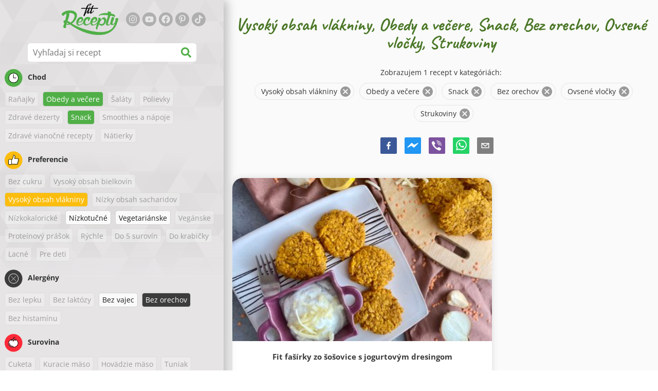

--- FILE ---
content_type: text/html; charset=utf-8
request_url: https://www.fitrecepty.sk/recepty/vysoky-obsah-vlakniny:obedy-a-vecere:snack:bez-orechov:ovsene-vlocky:strukoviny
body_size: 80016
content:
<!doctype html><html lang="sk"><head><link href="/style.572735ed7f478a9ef161.css" rel="stylesheet" /><script defer="defer" src="/main.489f6c0ed7322fb8e033.js"></script><title data-rh>Vysoký obsah vlákniny, Obedy a večere, Snack, Bez orechov, Ovsené vločky, Strukoviny | fitrecepty.sk</title><meta data-rh name="viewport" content="width=device-width, initial-scale=1, shrink-to-fit=no" /><meta data-rh name="theme-color" content="#50af47" /><meta data-rh name="mobile-web-app-capable" content="yes" /><meta data-rh name="apple-mobile-web-app-capable" content="yes" /><meta data-rh name="msapplication-starturl" content="/" /><meta data-rh name="msapplication-TileColor" content="#ffc40d" /><meta data-rh name="description" content="Vyskúšaj tie najchutnejšie jednoduché, rýchle a zdravé fit recepty. Nájdeš tu aj diétne recepty na chudnutie. Fit recepty zvládne naozaj každý." /><meta data-rh property="og:image" content="https://www.fitrecepty.sk/static/logo/sk.png" /><meta data-rh property="og:title" content="Vysoký obsah vlákniny, Obedy a večere, Snack, Bez orechov, Ovsené vločky, Strukoviny" /><link data-rh rel="manifest" href="/manifest.json" /><link data-rh rel="apple-touch-icon" sizes="180x180" href="/apple-touch-icon.png" /><link data-rh rel="icon" type="image/png" sizes="32x32" href="/favicon-32x32.png" /><link data-rh rel="mask-icon" href="/safari-pinned-tab.svg" color="#50af47" /><link data-rh rel="alternate" type="application/rss+xml" title="fitrecepty.sk RSS" href="https://www.fitrecepty.sk/static/rss/sk.xml" /><link data-rh rel="canonical" href="https://www.fitrecepty.sk/recepty/vysoky-obsah-vlakniny:obedy-a-vecere:snack:bez-orechov:ovsene-vlocky:strukoviny" /><script data-rh async src="https://pagead2.googlesyndication.com/pagead/js/adsbygoogle.js?client=ca-pub-2267866433528318" crossOrigin="anonymous"></script><script data-rh type="application/ld+json">{"@context":"http://schema.org/","@type":"ItemList","name":"Vysoký obsah vlákniny, Obedy a večere, Snack, Bez orechov, Ovsené vločky, Strukoviny","itemListElement":[{"@type":"ListItem","position":1,"url":"https://www.fitrecepty.sk/recept/fit-fasirky-zo-sosovice-s-jogurtovym-dresingom"}]}</script></head><body><div id="root"><noscript>Pre používanie tejto stránky potrebujete mať zapnutý JavaScript vo svojom prehliadači.</noscript><div class="mainContainer"><div class="mainLeft"><div data-test="swipeable" class="mainLeftGradient"><div class="phoneFilterTopFlex hideOnBigScreen"><svg stroke="currentColor" fill="currentColor" stroke-width="0" viewBox="0 0 512 512" alt="close" data-test="acceptFilter__goBack" height="1em" width="1em" xmlns="http://www.w3.org/2000/svg" class="backIcon"><path d="M256 504C119 504 8 393 8 256S119 8 256 8s248 111 248 248-111 248-248 248zm28.9-143.6L209.4 288H392c13.3 0 24-10.7 24-24v-16c0-13.3-10.7-24-24-24H209.4l75.5-72.4c9.7-9.3 9.9-24.8.4-34.3l-11-10.9c-9.4-9.4-24.6-9.4-33.9 0L107.7 239c-9.4 9.4-9.4 24.6 0 33.9l132.7 132.7c9.4 9.4 24.6 9.4 33.9 0l11-10.9c9.5-9.5 9.3-25-.4-34.3z"></path></svg><div class="acceptFilter">Nájdených receptov: <span data-test="numRecipesFound">1</span> <svg stroke="currentColor" fill="currentColor" stroke-width="0" viewBox="0 0 512 512" alt="OK" data-test="acceptFilter__accept" height="1em" width="1em" xmlns="http://www.w3.org/2000/svg"><path d="M504 256c0 136.967-111.033 248-248 248S8 392.967 8 256 119.033 8 256 8s248 111.033 248 248zM227.314 387.314l184-184c6.248-6.248 6.248-16.379 0-22.627l-22.627-22.627c-6.248-6.249-16.379-6.249-22.628 0L216 308.118l-70.059-70.059c-6.248-6.248-16.379-6.248-22.628 0l-22.627 22.627c-6.248 6.248-6.248 16.379 0 22.627l104 104c6.249 6.249 16.379 6.249 22.628.001z"></path></svg></div></div><header class="hideOnSmallScreen"><div class="headerFlexContainer"><div class="headerIcons"><svg stroke="currentColor" fill="currentColor" stroke-width="0" viewBox="0 0 24 24" aria-label="Filter" data-test="TopHeader__menuIcon" height="1em" width="1em" xmlns="http://www.w3.org/2000/svg" class="menuIcon hideOnBigScreen"><path fill="none" d="M0 0h24v24H0z"></path><path d="M10 18h4v-2h-4v2zM3 6v2h18V6H3zm3 7h12v-2H6v2z"></path></svg></div><div class="logoContainer"><a data-test="topLogoAnchor" href="/"><img src="https://www.fitrecepty.sk/static/logo/sk.png" alt="Fit Recepty" /></a></div><div class="headerRight"><div class="hideOnSmallScreen"><div class="followUs"><div class="followUsText">Sleduj ma</div><a href="https://instagram.com/fitrecepty" target="_blank" rel="noopener noreferrer" title="instagram"><svg stroke="currentColor" fill="currentColor" stroke-width="0" viewBox="0 0 448 512" alt="instagram" height="1em" width="1em" xmlns="http://www.w3.org/2000/svg"><path d="M224.1 141c-63.6 0-114.9 51.3-114.9 114.9s51.3 114.9 114.9 114.9S339 319.5 339 255.9 287.7 141 224.1 141zm0 189.6c-41.1 0-74.7-33.5-74.7-74.7s33.5-74.7 74.7-74.7 74.7 33.5 74.7 74.7-33.6 74.7-74.7 74.7zm146.4-194.3c0 14.9-12 26.8-26.8 26.8-14.9 0-26.8-12-26.8-26.8s12-26.8 26.8-26.8 26.8 12 26.8 26.8zm76.1 27.2c-1.7-35.9-9.9-67.7-36.2-93.9-26.2-26.2-58-34.4-93.9-36.2-37-2.1-147.9-2.1-184.9 0-35.8 1.7-67.6 9.9-93.9 36.1s-34.4 58-36.2 93.9c-2.1 37-2.1 147.9 0 184.9 1.7 35.9 9.9 67.7 36.2 93.9s58 34.4 93.9 36.2c37 2.1 147.9 2.1 184.9 0 35.9-1.7 67.7-9.9 93.9-36.2 26.2-26.2 34.4-58 36.2-93.9 2.1-37 2.1-147.8 0-184.8zM398.8 388c-7.8 19.6-22.9 34.7-42.6 42.6-29.5 11.7-99.5 9-132.1 9s-102.7 2.6-132.1-9c-19.6-7.8-34.7-22.9-42.6-42.6-11.7-29.5-9-99.5-9-132.1s-2.6-102.7 9-132.1c7.8-19.6 22.9-34.7 42.6-42.6 29.5-11.7 99.5-9 132.1-9s102.7-2.6 132.1 9c19.6 7.8 34.7 22.9 42.6 42.6 11.7 29.5 9 99.5 9 132.1s2.7 102.7-9 132.1z"></path></svg></a><a href="https://www.youtube.com/channel/UCM41u8V7IUIrPV4M9oUvnhg" target="_blank" rel="noopener noreferrer" title="youtube"><svg stroke="currentColor" fill="currentColor" stroke-width="0" viewBox="0 0 576 512" alt="youtube" height="1em" width="1em" xmlns="http://www.w3.org/2000/svg"><path d="M549.655 124.083c-6.281-23.65-24.787-42.276-48.284-48.597C458.781 64 288 64 288 64S117.22 64 74.629 75.486c-23.497 6.322-42.003 24.947-48.284 48.597-11.412 42.867-11.412 132.305-11.412 132.305s0 89.438 11.412 132.305c6.281 23.65 24.787 41.5 48.284 47.821C117.22 448 288 448 288 448s170.78 0 213.371-11.486c23.497-6.321 42.003-24.171 48.284-47.821 11.412-42.867 11.412-132.305 11.412-132.305s0-89.438-11.412-132.305zm-317.51 213.508V175.185l142.739 81.205-142.739 81.201z"></path></svg></a><a href="https://www.facebook.com/pages/Fit-Recepty/1384960315108037" target="_blank" rel="noopener noreferrer" title="facebook"><svg stroke="currentColor" fill="currentColor" stroke-width="0" viewBox="0 0 512 512" alt="facebook" height="1em" width="1em" xmlns="http://www.w3.org/2000/svg"><path d="M504 256C504 119 393 8 256 8S8 119 8 256c0 123.78 90.69 226.38 209.25 245V327.69h-63V256h63v-54.64c0-62.15 37-96.48 93.67-96.48 27.14 0 55.52 4.84 55.52 4.84v61h-31.28c-30.8 0-40.41 19.12-40.41 38.73V256h68.78l-11 71.69h-57.78V501C413.31 482.38 504 379.78 504 256z"></path></svg></a><a href="https://www.pinterest.com/fitrecepty" target="_blank" rel="noopener noreferrer" title="pinterest"><svg stroke="currentColor" fill="currentColor" stroke-width="0" viewBox="0 0 384 512" alt="pinterest" height="1em" width="1em" xmlns="http://www.w3.org/2000/svg"><path d="M204 6.5C101.4 6.5 0 74.9 0 185.6 0 256 39.6 296 63.6 296c9.9 0 15.6-27.6 15.6-35.4 0-9.3-23.7-29.1-23.7-67.8 0-80.4 61.2-137.4 140.4-137.4 68.1 0 118.5 38.7 118.5 109.8 0 53.1-21.3 152.7-90.3 152.7-24.9 0-46.2-18-46.2-43.8 0-37.8 26.4-74.4 26.4-113.4 0-66.2-93.9-54.2-93.9 25.8 0 16.8 2.1 35.4 9.6 50.7-13.8 59.4-42 147.9-42 209.1 0 18.9 2.7 37.5 4.5 56.4 3.4 3.8 1.7 3.4 6.9 1.5 50.4-69 48.6-82.5 71.4-172.8 12.3 23.4 44.1 36 69.3 36 106.2 0 153.9-103.5 153.9-196.8C384 71.3 298.2 6.5 204 6.5z"></path></svg></a><a href="https://www.tiktok.com/@fitrecepty.sk" target="_blank" rel="noopener noreferrer" title="tiktok"><svg stroke="currentColor" fill="currentColor" stroke-width="0" viewBox="0 0 448 512" alt="tiktok" height="1em" width="1em" xmlns="http://www.w3.org/2000/svg"><path d="M448,209.91a210.06,210.06,0,0,1-122.77-39.25V349.38A162.55,162.55,0,1,1,185,188.31V278.2a74.62,74.62,0,1,0,52.23,71.18V0l88,0a121.18,121.18,0,0,0,1.86,22.17h0A122.18,122.18,0,0,0,381,102.39a121.43,121.43,0,0,0,67,20.14Z"></path></svg></a></div></div><div class="hideOnBigScreen"><a href="https://go.fitcipes.com/vsetky_knihy_sk?utm_source=web_SK&amp;utm_medium=mainpagebutton" target="_blank" rel="noopener" class="buyBookButton">DO ESHOPU <svg stroke="currentColor" fill="currentColor" stroke-width="0" viewBox="0 0 24 24" style="font-size: 1.2em; margin-left: 0.2em;" height="1em" width="1em" xmlns="http://www.w3.org/2000/svg"><path fill="none" d="M0 0h24v24H0V0z"></path><path d="M15.55 13c.75 0 1.41-.41 1.75-1.03l3.58-6.49A.996.996 0 0020.01 4H5.21l-.94-2H1v2h2l3.6 7.59-1.35 2.44C4.52 15.37 5.48 17 7 17h12v-2H7l1.1-2h7.45zM6.16 6h12.15l-2.76 5H8.53L6.16 6zM7 18c-1.1 0-1.99.9-1.99 2S5.9 22 7 22s2-.9 2-2-.9-2-2-2zm10 0c-1.1 0-1.99.9-1.99 2s.89 2 1.99 2 2-.9 2-2-.9-2-2-2z"></path></svg></a></div></div></div></header><div class="SearchBar"><div class="SearchBar__inputWithIcon"><input type="text" value placeholder="Vyhľadaj si recept" aria-label="Vyhľadaj si recept" data-test="SearchBar__input" /><svg stroke="currentColor" fill="currentColor" stroke-width="0" viewBox="0 0 512 512" height="1em" width="1em" xmlns="http://www.w3.org/2000/svg"><path d="M505 442.7L405.3 343c-4.5-4.5-10.6-7-17-7H372c27.6-35.3 44-79.7 44-128C416 93.1 322.9 0 208 0S0 93.1 0 208s93.1 208 208 208c48.3 0 92.7-16.4 128-44v16.3c0 6.4 2.5 12.5 7 17l99.7 99.7c9.4 9.4 24.6 9.4 33.9 0l28.3-28.3c9.4-9.4 9.4-24.6.1-34zM208 336c-70.7 0-128-57.2-128-128 0-70.7 57.2-128 128-128 70.7 0 128 57.2 128 128 0 70.7-57.2 128-128 128z"></path></svg></div></div><div data-test="tagFilter" class="tagFilter"><div data-test="tagFilterGroup__0" class="tagFilterGroup parentTagColor14"><div class="parentTag"><svg viewBox="0 0 41.3 40.9"><circle cx="20.4" cy="20.4" r="20.4" fill="#50af47"></circle><circle cx="20.4" cy="20.4" r="10.6" fill="#fff"></circle><path d="M20.4 31.9c-6.3 0-11.5-5.2-11.5-11.5S14.1 8.9 20.4 8.9s11.5 5.2 11.5 11.5-5.1 11.5-11.5 11.5zm0-22c-5.8 0-10.5 4.7-10.5 10.5s4.7 10.5 10.5 10.5 10.5-4.7 10.5-10.5S26.2 9.9 20.4 9.9z"></path><path d="M26.4 20.9h-6c-.3 0-.5-.2-.5-.5v-8c0-.3.2-.5.5-.5s.5.2.5.5v7.5h5.5c.3 0 .5.2.5.5s-.2.5-.5.5z"></path></svg>Chod</div><span class="tag tag--disabled">Raňajky</span><a rel="nofollow" href="/recepty/vysoky-obsah-vlakniny:snack:bez-orechov:ovsene-vlocky:strukoviny" class="tag tag--checked">Obedy a večere</a><span class="tag tag--disabled">Šaláty</span><span class="tag tag--disabled">Polievky</span><span class="tag tag--disabled">Zdravé dezerty</span><a rel="nofollow" href="/recepty/vysoky-obsah-vlakniny:obedy-a-vecere:bez-orechov:ovsene-vlocky:strukoviny" class="tag tag--checked">Snack</a><span class="tag tag--disabled">Smoothies a nápoje</span><span class="tag tag--disabled">Zdravé vianočné recepty</span><span class="tag tag--disabled">Nátierky</span></div><div data-test="tagFilterGroup__1" class="tagFilterGroup parentTagColor1"><div class="parentTag"><svg version="1.1" x="0" y="0" viewBox="0 0 41.3 40.9" xmlSpace="preserve"><style>.st1{fill:#fff}</style><circle cx="20.4" cy="20.4" r="20.4" fill="#fdbd10"></circle><path d="M30.8 20.6c-.2-.1-.3-.2-.3-.4s.1-.4.2-.4c.5-.3.8-.8.7-1.4-.1-.8-.8-1.4-1.6-1.4h-6.9c-.2 0-.3-.1-.4-.2-.1-.1-.1-.3-.1-.5 0 0 1-2.6 1-4.3 0-1.6-1.5-3-2-3-.4 0-.8.2-1 .3V12.7l-3 6.5c0 .1-.1.2-.2.2l-.7.4v8.5c.6.4 1.8.7 2.5.7h9.2c.6 0 1.2-.4 1.3-1 .1-.5 0-.9-.4-1.2-.1-.1-.2-.3-.1-.5s.2-.3.4-.3c.6-.1 1.1-.6 1.1-1.2 0-.3-.1-.7-.4-.9-.1-.1-.2-.3-.1-.5s.2-.3.4-.3c.6-.1 1.1-.6 1.1-1.2s-.3-1.1-.7-1.3zM15.4 19h-4.5c-.8 0-1.5.7-1.5 1.5v8c0 .8.7 1.5 1.5 1.5h3c.8 0 1.5-.7 1.5-1.5V19z" class="st1"></path><path d="M32.4 18.2c-.1-1.2-1.2-2.2-2.6-2.2h-6.2c.3-.9.8-2.6.8-4 0-2.2-1.9-4-3-4-1 0-1.8.6-1.8.6-.1.1-.2.2-.2.4v3.4l-2.9 6.3-.1.1v-.2c0-.3-.2-.5-.5-.5h-5c-1.4 0-2.5 1.1-2.5 2.5v8c0 1.4 1.1 2.5 2.5 2.5h3c1.1 0 2-.7 2.4-1.7.8.4 2 .7 2.7.7h9.2c1.1 0 2.1-.7 2.3-1.8.1-.5 0-1.1-.2-1.5.7-.4 1.2-1.1 1.2-2 0-.4-.1-.7-.2-1 .7-.4 1.2-1.1 1.2-2 0-.6-.2-1.2-.7-1.6.5-.6.7-1.2.6-2zM30.3 23c-.2 0-.4.2-.4.3-.1.2 0 .4.1.5.3.2.4.6.4.9 0 .6-.5 1.2-1.1 1.2-.2 0-.4.2-.4.3-.1.2 0 .4.1.5.3.3.5.7.4 1.2-.1.6-.7 1-1.3 1h-9.2c-.7 0-1.9-.3-2.5-.7v.2c0 .3-.2.5-.5.5s-.5-.2-.5-.5c0 .8-.7 1.5-1.5 1.5h-3c-.8 0-1.5-.7-1.5-1.5v-8c0-.8.7-1.5 1.5-1.5h4.5v.5c0-.3.2-.5.5-.5s.5.2.5.5v.3l.7-.4c.1-.1.2-.1.2-.2l3-6.5V9.2c.2-.1.6-.3 1-.3.6 0 2 1.4 2 3 0 1.8-1 4.3-1 4.3-.1.2 0 .3.1.5.1.1.2.2.4.2h6.9c.8 0 1.5.6 1.6 1.4.1.6-.2 1.1-.7 1.4-.2.1-.2.3-.2.4 0 .2.1.3.3.4.4.2.7.6.7 1.1.1.8-.4 1.3-1.1 1.4z"></path><path d="M16.1 19.9c-.2.1-.3.1-.5 0-.1-.1-.2-.3-.2-.4v9c0-.2.1-.4.3-.5.2-.1.4 0 .5.1l.1.1v-8.5l-.2.2z"></path><path d="M15.7 28.1c-.2.1-.3.3-.3.5 0 .3.2.5.5.5s.5-.2.5-.5v-.2c-.1 0-.1-.1-.1-.1-.2-.3-.4-.3-.6-.2zM16.1 19.9l.3-.1v-.3c0-.3-.2-.5-.5-.5s-.5.2-.5.5c0 .2.1.3.2.4.2.1.3.1.5 0z"></path></svg>Preferencie</div><span class="tag tag--disabled">Bez cukru</span><span class="tag tag--disabled">Vysoký obsah bielkovín</span><a rel="nofollow" href="/recepty/obedy-a-vecere:snack:bez-orechov:ovsene-vlocky:strukoviny" class="tag tag--checked">Vysoký obsah vlákniny</a><span class="tag tag--disabled">Nízky obsah sacharidov</span><span class="tag tag--disabled">Nízkokalorické</span><a href="/recepty/vysoky-obsah-vlakniny:nizkotucne:obedy-a-vecere:snack:bez-orechov:ovsene-vlocky:strukoviny" class="tag">Nízkotučné</a><a href="/recepty/vysoky-obsah-vlakniny:vegetarianske:obedy-a-vecere:snack:bez-orechov:ovsene-vlocky:strukoviny" class="tag">Vegetariánske</a><span class="tag tag--disabled">Vegánske</span><span class="tag tag--disabled">Proteínový prášok</span><span class="tag tag--disabled">Rýchle</span><span class="tag tag--disabled">Do 5 surovín</span><span class="tag tag--disabled">Do krabičky</span><span class="tag tag--disabled">Lacné</span><span class="tag tag--disabled">Pre deti</span></div><div data-test="tagFilterGroup__2" class="tagFilterGroup parentTagColor29"><div class="parentTag"><svg version="1.1" x="0" y="0" viewBox="0 0 41.3 40.9" xmlSpace="preserve"><style>.st1{fill:#fff}</style><circle cx="20.4" cy="20.4" r="20.4" fill="#3c3c3c"></circle><path d="M20.4 31.9c-6.3 0-11.5-5.2-11.5-11.5S14.1 8.9 20.4 8.9s11.5 5.2 11.5 11.5-5.1 11.5-11.5 11.5zm0-22c-5.8 0-10.5 4.7-10.5 10.5s4.7 10.5 10.5 10.5 10.5-4.7 10.5-10.5S26.2 9.9 20.4 9.9z" class="st1"></path><g><path d="M25.7 26c-.1 0-.2 0-.2-.1L15.1 15.5c-.1-.1-.1-.3 0-.4.1-.1.3-.1.4 0l10.4 10.4c.1.1.1.3 0 .4 0 .1-.1.1-.2.1z" class="st1"></path><path d="M15.3 26c-.1 0-.2 0-.2-.1-.1-.1-.1-.3 0-.4l10.4-10.4c.1-.1.3-.1.4 0s.1.3 0 .4L15.5 25.9c-.1.1-.1.1-.2.1z" class="st1"></path></g></svg>Alergény</div><span class="tag tag--disabled">Bez lepku</span><span class="tag tag--disabled">Bez laktózy</span><a href="/recepty/vysoky-obsah-vlakniny:obedy-a-vecere:snack:bez-vajec:bez-orechov:ovsene-vlocky:strukoviny" class="tag">Bez vajec</a><a rel="nofollow" href="/recepty/vysoky-obsah-vlakniny:obedy-a-vecere:snack:ovsene-vlocky:strukoviny" class="tag tag--checked">Bez orechov</a><span class="tag tag--disabled">Bez histamínu</span></div><div data-test="tagFilterGroup__3" class="tagFilterGroup parentTagColor8"><div class="parentTag"><svg version="1.1" x="0" y="0" viewBox="0 0 41.3 40.9" xmlSpace="preserve"><style>.st1{fill:#fff}</style><circle cx="20.4" cy="20.4" r="20.4" fill="#ff2a38"></circle><path d="M25.3 14.9c-.4.4-1 .2-2.1-.2-.6-.2-1.2-.5-1.8-.6-.1 1-.3 2.9-1.5 2.9-1.1 0-1.4-1.9-1.5-2.9-.6.1-1.2.4-1.8.6-1 .4-1.7.6-2.1.2-.1-.1-.3-.4-.1-.9.1-.2.2-.4.4-.6-2.3 1-5.4 3.8-5.4 7.6 0 4.8 4.9 9 10.5 9s10.5-4.2 10.5-9c0-3.8-2.8-6.7-5.4-7.7.1.2.2.4.3.5.3.6.1 1 0 1.1zM19.9 29c-5.1 0-9.5-3.7-9.5-8 0-.3.2-.5.5-.5s.5.2.5.5c0 3.7 4 7 8.5 7 .3 0 .5.2.5.5s-.2.5-.5.5z" class="st1"></path><path d="M23.1 12.9c-.7-.5-1.8-.8-3.1-.8-2.1 0-3.6 1.2-4.2 1.9.2-.1.4-.1.6-.2.9-.3 1.8-.7 2.6-.7.3 0 .5.2.5.5 0 1.2.3 2.4.5 2.5.2-.1.5-1.3.5-2.5 0-.3.2-.5.5-.5.8 0 1.8.4 2.6.7.2.1.5.2.7.3-.2-.3-.5-.6-1-1l-.2-.2z" class="st1"></path><path d="M23.7 12.1c.6.4 1.1.9 1.4 1.3 2.6.9 5.4 3.9 5.4 7.7 0 4.8-4.9 9-10.5 9S9.4 25.8 9.4 21c0-3.8 3.1-6.6 5.4-7.6.3-.5.9-1 1.6-1.4-2.7 0-8 3.8-8 9 0 5.4 5.3 10 11.5 10s11.5-4.6 11.5-10c0-5.1-4.5-8.8-7.7-8.9z"></path><path d="M23.3 13c-.1 0-.1-.1-.2-.1 0 0 .1.1.2.1zM19.9 28c-4.5 0-8.5-3.3-8.5-7 0-.3-.2-.5-.5-.5s-.5.2-.5.5c0 4.3 4.4 8 9.5 8 .3 0 .5-.2.5-.5s-.2-.5-.5-.5z"></path><path d="M16.9 12.5c0 .3-.2.5-.5.5-.4 0-1 .1-1.6.4-.2.2-.3.4-.4.6-.2.5 0 .7.1.9.4.4 1 .2 2.1-.2.6-.2 1.2-.5 1.8-.6.1 1 .3 2.9 1.5 2.9 1.1 0 1.4-1.9 1.5-2.9.6.1 1.2.4 1.8.6 1 .4 1.7.6 2.1.2.1-.1.3-.4.1-1-.1-.2-.2-.3-.3-.5-.6-.2-1.1-.3-1.6-.3h-.2c.5.3.8.7 1 1-.2-.1-.5-.2-.7-.3-.9-.3-1.8-.7-2.6-.7-.3 0-.5.2-.5.5 0 1.2-.3 2.4-.5 2.5-.2-.1-.5-1.3-.5-2.5 0-.3-.2-.5-.5-.5-.8 0-1.8.4-2.6.7-.2.1-.4.1-.6.2.6-.7 2.2-1.9 4.2-1.9-.3 0-.5-.2-.5-.5v-.5c-1.2.1-2.2.5-3 1 .2-.1.4.2.4.4z"></path><path d="M19.9 12c1.4 0 2.4.4 3.1.8-.1-.1-.1-.2-.1-.3 0-.3.2-.5.5-.5h.2c-.8-.5-1.9-.9-3.2-1v.5c0 .3-.2.5-.5.5z"></path><path d="M22.9 12.5c0 .1.1.2.1.3.1 0 .1.1.2.1h.2c.5 0 1.1.1 1.6.3-.3-.4-.8-.9-1.4-1.3h-.2c-.2.1-.5.4-.5.6zM14.8 13.4c.6-.3 1.2-.4 1.6-.4.3 0 .5-.2.5-.5s-.2-.5-.5-.5c-.7.5-1.2 1-1.6 1.4zM20.5 11.1c.2-1.8 1.9-3 3.5-3 .3 0 .5-.2.5-.5s-.3-.6-.6-.6c-2 0-4.2 1.6-4.5 4h.5c.2 0 .4.1.6.1z"></path><path d="M19.9 12c.3 0 .5-.2.5-.5V11h-1v.5c0 .3.3.5.5.5z"></path></svg>Surovina</div><span class="tag tag--disabled">Cuketa</span><span class="tag tag--disabled">Kuracie mäso</span><span class="tag tag--disabled">Hovädzie mäso</span><span class="tag tag--disabled">Tuniak</span><span class="tag tag--disabled">Arašidové maslo</span><span class="tag tag--disabled">Avokádo</span><span class="tag tag--disabled">Chia semienka</span><span class="tag tag--disabled">Kokos</span><a rel="nofollow" href="/recepty/vysoky-obsah-vlakniny:obedy-a-vecere:snack:bez-orechov:strukoviny" class="tag tag--checked">Ovsené vločky</a><span class="tag tag--disabled">Sladké zemiaky</span><span class="tag tag--disabled">Tekvica</span><span class="tag tag--disabled">Ryža</span><span class="tag tag--disabled">Quinoa</span><span class="tag tag--disabled">Losos</span><span class="tag tag--disabled">Tofu</span><span class="tag tag--disabled">Kuskus</span><span class="tag tag--disabled">Vajcia</span><a href="/recepty/vysoky-obsah-vlakniny:obedy-a-vecere:snack:bez-orechov:ovsene-vlocky:zelenina:strukoviny" class="tag">Zelenina</a><span class="tag tag--disabled">Cestoviny</span><a rel="nofollow" href="/recepty/vysoky-obsah-vlakniny:obedy-a-vecere:snack:bez-orechov:ovsene-vlocky" class="tag tag--checked">Strukoviny</a><span class="tag tag--disabled">Tvaroh</span><span class="tag tag--disabled">Brokolica</span><span class="tag tag--disabled">Banán</span><span class="tag tag--disabled">Špenát</span></div></div></div></div><div class="mainRight"><header class="hideOnBigScreen"><div class="headerFlexContainer"><div class="headerIcons"><svg stroke="currentColor" fill="currentColor" stroke-width="0" viewBox="0 0 24 24" aria-label="Filter" data-test="TopHeader__menuIcon" height="1em" width="1em" xmlns="http://www.w3.org/2000/svg" class="menuIcon hideOnBigScreen"><path fill="none" d="M0 0h24v24H0z"></path><path d="M10 18h4v-2h-4v2zM3 6v2h18V6H3zm3 7h12v-2H6v2z"></path></svg></div><div class="logoContainer"><a data-test="topLogoAnchor" href="/"><img src="https://www.fitrecepty.sk/static/logo/sk.png" alt="Fit Recepty" /></a></div><div class="headerRight"><div class="hideOnSmallScreen"><div class="followUs"><div class="followUsText">Sleduj ma</div><a href="https://instagram.com/fitrecepty" target="_blank" rel="noopener noreferrer" title="instagram"><svg stroke="currentColor" fill="currentColor" stroke-width="0" viewBox="0 0 448 512" alt="instagram" height="1em" width="1em" xmlns="http://www.w3.org/2000/svg"><path d="M224.1 141c-63.6 0-114.9 51.3-114.9 114.9s51.3 114.9 114.9 114.9S339 319.5 339 255.9 287.7 141 224.1 141zm0 189.6c-41.1 0-74.7-33.5-74.7-74.7s33.5-74.7 74.7-74.7 74.7 33.5 74.7 74.7-33.6 74.7-74.7 74.7zm146.4-194.3c0 14.9-12 26.8-26.8 26.8-14.9 0-26.8-12-26.8-26.8s12-26.8 26.8-26.8 26.8 12 26.8 26.8zm76.1 27.2c-1.7-35.9-9.9-67.7-36.2-93.9-26.2-26.2-58-34.4-93.9-36.2-37-2.1-147.9-2.1-184.9 0-35.8 1.7-67.6 9.9-93.9 36.1s-34.4 58-36.2 93.9c-2.1 37-2.1 147.9 0 184.9 1.7 35.9 9.9 67.7 36.2 93.9s58 34.4 93.9 36.2c37 2.1 147.9 2.1 184.9 0 35.9-1.7 67.7-9.9 93.9-36.2 26.2-26.2 34.4-58 36.2-93.9 2.1-37 2.1-147.8 0-184.8zM398.8 388c-7.8 19.6-22.9 34.7-42.6 42.6-29.5 11.7-99.5 9-132.1 9s-102.7 2.6-132.1-9c-19.6-7.8-34.7-22.9-42.6-42.6-11.7-29.5-9-99.5-9-132.1s-2.6-102.7 9-132.1c7.8-19.6 22.9-34.7 42.6-42.6 29.5-11.7 99.5-9 132.1-9s102.7-2.6 132.1 9c19.6 7.8 34.7 22.9 42.6 42.6 11.7 29.5 9 99.5 9 132.1s2.7 102.7-9 132.1z"></path></svg></a><a href="https://www.youtube.com/channel/UCM41u8V7IUIrPV4M9oUvnhg" target="_blank" rel="noopener noreferrer" title="youtube"><svg stroke="currentColor" fill="currentColor" stroke-width="0" viewBox="0 0 576 512" alt="youtube" height="1em" width="1em" xmlns="http://www.w3.org/2000/svg"><path d="M549.655 124.083c-6.281-23.65-24.787-42.276-48.284-48.597C458.781 64 288 64 288 64S117.22 64 74.629 75.486c-23.497 6.322-42.003 24.947-48.284 48.597-11.412 42.867-11.412 132.305-11.412 132.305s0 89.438 11.412 132.305c6.281 23.65 24.787 41.5 48.284 47.821C117.22 448 288 448 288 448s170.78 0 213.371-11.486c23.497-6.321 42.003-24.171 48.284-47.821 11.412-42.867 11.412-132.305 11.412-132.305s0-89.438-11.412-132.305zm-317.51 213.508V175.185l142.739 81.205-142.739 81.201z"></path></svg></a><a href="https://www.facebook.com/pages/Fit-Recepty/1384960315108037" target="_blank" rel="noopener noreferrer" title="facebook"><svg stroke="currentColor" fill="currentColor" stroke-width="0" viewBox="0 0 512 512" alt="facebook" height="1em" width="1em" xmlns="http://www.w3.org/2000/svg"><path d="M504 256C504 119 393 8 256 8S8 119 8 256c0 123.78 90.69 226.38 209.25 245V327.69h-63V256h63v-54.64c0-62.15 37-96.48 93.67-96.48 27.14 0 55.52 4.84 55.52 4.84v61h-31.28c-30.8 0-40.41 19.12-40.41 38.73V256h68.78l-11 71.69h-57.78V501C413.31 482.38 504 379.78 504 256z"></path></svg></a><a href="https://www.pinterest.com/fitrecepty" target="_blank" rel="noopener noreferrer" title="pinterest"><svg stroke="currentColor" fill="currentColor" stroke-width="0" viewBox="0 0 384 512" alt="pinterest" height="1em" width="1em" xmlns="http://www.w3.org/2000/svg"><path d="M204 6.5C101.4 6.5 0 74.9 0 185.6 0 256 39.6 296 63.6 296c9.9 0 15.6-27.6 15.6-35.4 0-9.3-23.7-29.1-23.7-67.8 0-80.4 61.2-137.4 140.4-137.4 68.1 0 118.5 38.7 118.5 109.8 0 53.1-21.3 152.7-90.3 152.7-24.9 0-46.2-18-46.2-43.8 0-37.8 26.4-74.4 26.4-113.4 0-66.2-93.9-54.2-93.9 25.8 0 16.8 2.1 35.4 9.6 50.7-13.8 59.4-42 147.9-42 209.1 0 18.9 2.7 37.5 4.5 56.4 3.4 3.8 1.7 3.4 6.9 1.5 50.4-69 48.6-82.5 71.4-172.8 12.3 23.4 44.1 36 69.3 36 106.2 0 153.9-103.5 153.9-196.8C384 71.3 298.2 6.5 204 6.5z"></path></svg></a><a href="https://www.tiktok.com/@fitrecepty.sk" target="_blank" rel="noopener noreferrer" title="tiktok"><svg stroke="currentColor" fill="currentColor" stroke-width="0" viewBox="0 0 448 512" alt="tiktok" height="1em" width="1em" xmlns="http://www.w3.org/2000/svg"><path d="M448,209.91a210.06,210.06,0,0,1-122.77-39.25V349.38A162.55,162.55,0,1,1,185,188.31V278.2a74.62,74.62,0,1,0,52.23,71.18V0l88,0a121.18,121.18,0,0,0,1.86,22.17h0A122.18,122.18,0,0,0,381,102.39a121.43,121.43,0,0,0,67,20.14Z"></path></svg></a></div></div><div class="hideOnBigScreen"><a href="https://go.fitcipes.com/vsetky_knihy_sk?utm_source=web_SK&amp;utm_medium=mainpagebutton" target="_blank" rel="noopener" class="buyBookButton">DO ESHOPU <svg stroke="currentColor" fill="currentColor" stroke-width="0" viewBox="0 0 24 24" style="font-size: 1.2em; margin-left: 0.2em;" height="1em" width="1em" xmlns="http://www.w3.org/2000/svg"><path fill="none" d="M0 0h24v24H0V0z"></path><path d="M15.55 13c.75 0 1.41-.41 1.75-1.03l3.58-6.49A.996.996 0 0020.01 4H5.21l-.94-2H1v2h2l3.6 7.59-1.35 2.44C4.52 15.37 5.48 17 7 17h12v-2H7l1.1-2h7.45zM6.16 6h12.15l-2.76 5H8.53L6.16 6zM7 18c-1.1 0-1.99.9-1.99 2S5.9 22 7 22s2-.9 2-2-.9-2-2-2zm10 0c-1.1 0-1.99.9-1.99 2s.89 2 1.99 2 2-.9 2-2-.9-2-2-2z"></path></svg></a></div></div></div></header><div class="paddingForTheFooter"><h1 class="mainTitle">Vysoký obsah vlákniny, Obedy a večere, Snack, Bez orechov, Ovsené vločky, Strukoviny</h1><div class="ResetFilter "><div data-test="resetFilter__text" class="resetFilter__text">Zobrazujem 1 recept v kategóriách:<div><div data-test="chip" class="chip"><div class="chip__content">Vysoký obsah vlákniny</div><button type="button" data-test="chip__close" class="chip__close"><svg focusable="false" viewBox="0 0 24 24" aria-hidden="true"><path d="M12 2C6.47 2 2 6.47 2 12s4.47 10 10 10 10-4.47 10-10S17.53 2 12 2zm5 13.59L15.59 17 12 13.41 8.41 17 7 15.59 10.59 12 7 8.41 8.41 7 12 10.59 15.59 7 17 8.41 13.41 12 17 15.59z"></path></svg></button></div><div data-test="chip" class="chip"><div class="chip__content">Obedy a večere</div><button type="button" data-test="chip__close" class="chip__close"><svg focusable="false" viewBox="0 0 24 24" aria-hidden="true"><path d="M12 2C6.47 2 2 6.47 2 12s4.47 10 10 10 10-4.47 10-10S17.53 2 12 2zm5 13.59L15.59 17 12 13.41 8.41 17 7 15.59 10.59 12 7 8.41 8.41 7 12 10.59 15.59 7 17 8.41 13.41 12 17 15.59z"></path></svg></button></div><div data-test="chip" class="chip"><div class="chip__content">Snack</div><button type="button" data-test="chip__close" class="chip__close"><svg focusable="false" viewBox="0 0 24 24" aria-hidden="true"><path d="M12 2C6.47 2 2 6.47 2 12s4.47 10 10 10 10-4.47 10-10S17.53 2 12 2zm5 13.59L15.59 17 12 13.41 8.41 17 7 15.59 10.59 12 7 8.41 8.41 7 12 10.59 15.59 7 17 8.41 13.41 12 17 15.59z"></path></svg></button></div><div data-test="chip" class="chip"><div class="chip__content">Bez orechov</div><button type="button" data-test="chip__close" class="chip__close"><svg focusable="false" viewBox="0 0 24 24" aria-hidden="true"><path d="M12 2C6.47 2 2 6.47 2 12s4.47 10 10 10 10-4.47 10-10S17.53 2 12 2zm5 13.59L15.59 17 12 13.41 8.41 17 7 15.59 10.59 12 7 8.41 8.41 7 12 10.59 15.59 7 17 8.41 13.41 12 17 15.59z"></path></svg></button></div><div data-test="chip" class="chip"><div class="chip__content">Ovsené vločky</div><button type="button" data-test="chip__close" class="chip__close"><svg focusable="false" viewBox="0 0 24 24" aria-hidden="true"><path d="M12 2C6.47 2 2 6.47 2 12s4.47 10 10 10 10-4.47 10-10S17.53 2 12 2zm5 13.59L15.59 17 12 13.41 8.41 17 7 15.59 10.59 12 7 8.41 8.41 7 12 10.59 15.59 7 17 8.41 13.41 12 17 15.59z"></path></svg></button></div><div data-test="chip" class="chip"><div class="chip__content">Strukoviny</div><button type="button" data-test="chip__close" class="chip__close"><svg focusable="false" viewBox="0 0 24 24" aria-hidden="true"><path d="M12 2C6.47 2 2 6.47 2 12s4.47 10 10 10 10-4.47 10-10S17.53 2 12 2zm5 13.59L15.59 17 12 13.41 8.41 17 7 15.59 10.59 12 7 8.41 8.41 7 12 10.59 15.59 7 17 8.41 13.41 12 17 15.59z"></path></svg></button></div></div></div></div><div class="SocialShare SocialShare--noText socialshare socialShare social-share social-share-buttons"><div class="SocialShare__icons"><button title="Facebook" aria-label="facebook" style="background-color: transparent; border: none; padding: 0px; font: inherit; color: inherit; cursor: pointer;" class="react-share__ShareButton"><svg viewBox="0 0 64 64" width="32" height="32"><rect width="64" height="64" rx="5" ry="5" fill="#3b5998"></rect><path d="M34.1,47V33.3h4.6l0.7-5.3h-5.3v-3.4c0-1.5,0.4-2.6,2.6-2.6l2.8,0v-4.8c-0.5-0.1-2.2-0.2-4.1-0.2 c-4.1,0-6.9,2.5-6.9,7V28H24v5.3h4.6V47H34.1z" fill="white"></path></svg></button><button title="Messenger" aria-label="facebookmessenger" style="background-color: transparent; border: none; padding: 0px; font: inherit; color: inherit; cursor: pointer;" class="react-share__ShareButton"><svg viewBox="0 0 64 64" width="32" height="32"><rect width="64" height="64" rx="5" ry="5" fill="#2196F3"></rect><path d="M 53.066406 21.871094 C 52.667969 21.339844 51.941406 21.179688 51.359375 21.496094 L 37.492188 29.058594 L 28.867188 21.660156 C 28.339844 21.207031 27.550781 21.238281 27.054688 21.730469 L 11.058594 37.726562 C 10.539062 38.25 10.542969 39.09375 11.0625 39.613281 C 11.480469 40.027344 12.121094 40.121094 12.640625 39.839844 L 26.503906 32.28125 L 35.136719 39.679688 C 35.667969 40.132812 36.457031 40.101562 36.949219 39.609375 L 52.949219 23.613281 C 53.414062 23.140625 53.464844 22.398438 53.066406 21.871094 Z M 53.066406 21.871094" fill="white"></path></svg></button><button aria-label="viber" style="background-color: transparent; border: none; padding: 0px; font: inherit; color: inherit; cursor: pointer;" class="react-share__ShareButton"><svg viewBox="0 0 64 64" width="32" height="32"><rect width="64" height="64" rx="5" ry="5" fill="#7C529E"></rect><path d="m31.0,12.3c9.0,0.2 16.4,6.2 18.0,15.2c0.2,1.5 0.3,3.0 0.4,4.6a1.0,1.0 0 0 1 -0.8,1.2l-0.1,0a1.1,1.1 0 0 1 -1.0,-1.2l0,0c-0.0,-1.2 -0.1,-2.5 -0.3,-3.8a16.1,16.1 0 0 0 -13.0,-13.5c-1.0,-0.1 -2.0,-0.2 -3.0,-0.3c-0.6,-0.0 -1.4,-0.1 -1.6,-0.8a1.1,1.1 0 0 1 0.9,-1.2l0.6,0l0.0,-0.0zm10.6,39.2a19.9,19.9 0 0 1 -2.1,-0.6c-6.9,-2.9 -13.2,-6.6 -18.3,-12.2a47.5,47.5 0 0 1 -7.0,-10.7c-0.8,-1.8 -1.6,-3.7 -2.4,-5.6c-0.6,-1.7 0.3,-3.4 1.4,-4.7a11.3,11.3 0 0 1 3.7,-2.8a2.4,2.4 0 0 1 3.0,0.7a39.0,39.0 0 0 1 4.7,6.5a3.1,3.1 0 0 1 -0.8,4.2c-0.3,0.2 -0.6,0.5 -1.0,0.8a3.3,3.3 0 0 0 -0.7,0.7a2.1,2.1 0 0 0 -0.1,1.9c1.7,4.9 4.7,8.7 9.7,10.8a5.0,5.0 0 0 0 2.5,0.6c1.5,-0.1 2.0,-1.8 3.1,-2.7a2.9,2.9 0 0 1 3.5,-0.1c1.1,0.7 2.2,1.4 3.3,2.2a37.8,37.8 0 0 1 3.1,2.4a2.4,2.4 0 0 1 0.7,3.0a10.4,10.4 0 0 1 -4.4,4.8a10.8,10.8 0 0 1 -1.9,0.6c-0.7,-0.2 0.6,-0.2 0,0l0.0,0l0,-0.0zm3.1,-21.4a4.2,4.2 0 0 1 -0.0,0.6a1.0,1.0 0 0 1 -1.9,0.1a2.7,2.7 0 0 1 -0.1,-0.8a10.9,10.9 0 0 0 -1.4,-5.5a10.2,10.2 0 0 0 -4.2,-4.0a12.3,12.3 0 0 0 -3.4,-1.0c-0.5,-0.0 -1.0,-0.1 -1.5,-0.2a0.9,0.9 0 0 1 -0.9,-1.0l0,-0.1a0.9,0.9 0 0 1 0.9,-0.9l0.1,0a14.1,14.1 0 0 1 5.9,1.5a11.9,11.9 0 0 1 6.5,9.3c0,0.1 0.0,0.3 0.0,0.5c0,0.4 0.0,0.9 0.0,1.5l0,0l0.0,0.0zm-5.6,-0.2a1.1,1.1 0 0 1 -1.2,-0.9l0,-0.1a11.3,11.3 0 0 0 -0.2,-1.4a4.0,4.0 0 0 0 -1.5,-2.3a3.9,3.9 0 0 0 -1.2,-0.5c-0.5,-0.1 -1.1,-0.1 -1.6,-0.2a1.0,1.0 0 0 1 -0.8,-1.1l0,0l0,0a1.0,1.0 0 0 1 1.1,-0.8c3.4,0.2 6.0,2.0 6.3,6.2a2.8,2.8 0 0 1 0,0.8a0.8,0.8 0 0 1 -0.8,0.7l0,0l0.0,-0.0z" fill="white"></path></svg></button><button aria-label="whatsapp" style="background-color: transparent; border: none; padding: 0px; font: inherit; color: inherit; cursor: pointer;" class="react-share__ShareButton"><svg viewBox="0 0 64 64" width="32" height="32"><rect width="64" height="64" rx="5" ry="5" fill="#25D366"></rect><path d="m42.32286,33.93287c-0.5178,-0.2589 -3.04726,-1.49644 -3.52105,-1.66732c-0.4712,-0.17346 -0.81554,-0.2589 -1.15987,0.2589c-0.34175,0.51004 -1.33075,1.66474 -1.63108,2.00648c-0.30032,0.33658 -0.60064,0.36247 -1.11327,0.12945c-0.5178,-0.2589 -2.17994,-0.80259 -4.14759,-2.56312c-1.53269,-1.37217 -2.56312,-3.05503 -2.86603,-3.57283c-0.30033,-0.5178 -0.03366,-0.80259 0.22524,-1.06149c0.23301,-0.23301 0.5178,-0.59547 0.7767,-0.90616c0.25372,-0.31068 0.33657,-0.5178 0.51262,-0.85437c0.17088,-0.36246 0.08544,-0.64725 -0.04402,-0.90615c-0.12945,-0.2589 -1.15987,-2.79613 -1.58964,-3.80584c-0.41424,-1.00971 -0.84142,-0.88027 -1.15987,-0.88027c-0.29773,-0.02588 -0.64208,-0.02588 -0.98382,-0.02588c-0.34693,0 -0.90616,0.12945 -1.37736,0.62136c-0.4712,0.5178 -1.80194,1.76053 -1.80194,4.27186c0,2.51134 1.84596,4.945 2.10227,5.30747c0.2589,0.33657 3.63497,5.51458 8.80262,7.74113c1.23237,0.5178 2.1903,0.82848 2.94111,1.08738c1.23237,0.38836 2.35599,0.33657 3.24402,0.20712c0.99159,-0.15534 3.04985,-1.24272 3.47963,-2.45956c0.44013,-1.21683 0.44013,-2.22654 0.31068,-2.45955c-0.12945,-0.23301 -0.46601,-0.36247 -0.98382,-0.59548m-9.40068,12.84407l-0.02589,0c-3.05503,0 -6.08417,-0.82849 -8.72495,-2.38189l-0.62136,-0.37023l-6.47252,1.68286l1.73463,-6.29129l-0.41424,-0.64725c-1.70875,-2.71846 -2.6149,-5.85116 -2.6149,-9.07706c0,-9.39809 7.68934,-17.06155 17.15993,-17.06155c4.58253,0 8.88029,1.78642 12.11655,5.02268c3.23625,3.21036 5.02267,7.50812 5.02267,12.06476c-0.0078,9.3981 -7.69712,17.06155 -17.14699,17.06155m14.58906,-31.58846c-3.93529,-3.80584 -9.1133,-5.95471 -14.62789,-5.95471c-11.36055,0 -20.60848,9.2065 -20.61625,20.52564c0,3.61684 0.94757,7.14565 2.75211,10.26282l-2.92557,10.63564l10.93337,-2.85309c3.0136,1.63108 6.4052,2.4958 9.85634,2.49839l0.01037,0c11.36574,0 20.61884,-9.2091 20.62403,-20.53082c0,-5.48093 -2.14111,-10.64081 -6.03239,-14.51915" fill="white"></path></svg></button><button title="Email" aria-label="email" style="background-color: transparent; border: none; padding: 0px; font: inherit; color: inherit; cursor: pointer;" class="react-share__ShareButton"><svg viewBox="0 0 64 64" width="32" height="32"><rect width="64" height="64" rx="5" ry="5" fill="#7f7f7f"></rect><path d="M17,22v20h30V22H17z M41.1,25L32,32.1L22.9,25H41.1z M20,39V26.6l12,9.3l12-9.3V39H20z" fill="white"></path></svg></button></div></div><div data-test="recipeFeed" class="recipeFeed"><a href="/recept/fit-fasirky-zo-sosovice-s-jogurtovym-dresingom" class="recipeFeedItem"><div><div class="recipeFeedItem__imageContainer"><img src="https://www.fitrecepty.sk/static/r/863/jeFMo_thumb.jpg" alt="Fit fašírky zo šošovice s jogurtovým dresingom" /></div><div class="recipeFeedItem__name">Fit fašírky zo šošovice s jogurtovým dresingom</div></div><div class="recipeFeedItem__iconsContainer"><div><img src="/Clock3.a0599c92a12b1ff76408.svg" alt="Čas prípravy" />45 minút</div><div><img src="/Meal.03fcfa74575066128795.svg" alt="Výdatnosť" />20 fašíriek</div><div><img src="/Calculator.addd6e313d0466a7410c.svg" alt="KCal" />86 KCal</div></div></a></div><div> </div><div class="ResetFilter ResetFilter--endOfList"><div data-test="resetFilter__text" class="resetFilter__text"><div class="hideOnSmallScreen">Koniec zoznamu. Pre viac receptov si zmeň filter na ľavej strane obrazovky.</div><div class="hideOnBigScreen">Koniec zoznamu. Pre viac receptov si zmeň filter kliknutím na ikonku filtra v ľavom hornom rohu obrazovky.<svg stroke="currentColor" fill="currentColor" stroke-width="0" viewBox="0 0 24 24" style="font-size: 1.5em; position: relative; top: 7px;" height="1em" width="1em" xmlns="http://www.w3.org/2000/svg"><path fill="none" d="M0 0h24v24H0z"></path><path d="M10 18h4v-2h-4v2zM3 6v2h18V6H3zm3 7h12v-2H6v2z"></path></svg></div></div><button type="button" class="button--yellow">Ukázať všetky recepty</button></div></div><footer class><div class="footerLogo"><a href="/"><img src="https://www.fitrecepty.sk/static/logo/sk.png" alt="Fit Recepty" /></a></div><div class="followUs"><div class="followUsText">Sleduj ma</div><a href="https://instagram.com/fitrecepty" target="_blank" rel="noopener noreferrer" title="instagram"><svg stroke="currentColor" fill="currentColor" stroke-width="0" viewBox="0 0 448 512" alt="instagram" height="1em" width="1em" xmlns="http://www.w3.org/2000/svg"><path d="M224.1 141c-63.6 0-114.9 51.3-114.9 114.9s51.3 114.9 114.9 114.9S339 319.5 339 255.9 287.7 141 224.1 141zm0 189.6c-41.1 0-74.7-33.5-74.7-74.7s33.5-74.7 74.7-74.7 74.7 33.5 74.7 74.7-33.6 74.7-74.7 74.7zm146.4-194.3c0 14.9-12 26.8-26.8 26.8-14.9 0-26.8-12-26.8-26.8s12-26.8 26.8-26.8 26.8 12 26.8 26.8zm76.1 27.2c-1.7-35.9-9.9-67.7-36.2-93.9-26.2-26.2-58-34.4-93.9-36.2-37-2.1-147.9-2.1-184.9 0-35.8 1.7-67.6 9.9-93.9 36.1s-34.4 58-36.2 93.9c-2.1 37-2.1 147.9 0 184.9 1.7 35.9 9.9 67.7 36.2 93.9s58 34.4 93.9 36.2c37 2.1 147.9 2.1 184.9 0 35.9-1.7 67.7-9.9 93.9-36.2 26.2-26.2 34.4-58 36.2-93.9 2.1-37 2.1-147.8 0-184.8zM398.8 388c-7.8 19.6-22.9 34.7-42.6 42.6-29.5 11.7-99.5 9-132.1 9s-102.7 2.6-132.1-9c-19.6-7.8-34.7-22.9-42.6-42.6-11.7-29.5-9-99.5-9-132.1s-2.6-102.7 9-132.1c7.8-19.6 22.9-34.7 42.6-42.6 29.5-11.7 99.5-9 132.1-9s102.7-2.6 132.1 9c19.6 7.8 34.7 22.9 42.6 42.6 11.7 29.5 9 99.5 9 132.1s2.7 102.7-9 132.1z"></path></svg></a><a href="https://www.youtube.com/channel/UCM41u8V7IUIrPV4M9oUvnhg" target="_blank" rel="noopener noreferrer" title="youtube"><svg stroke="currentColor" fill="currentColor" stroke-width="0" viewBox="0 0 576 512" alt="youtube" height="1em" width="1em" xmlns="http://www.w3.org/2000/svg"><path d="M549.655 124.083c-6.281-23.65-24.787-42.276-48.284-48.597C458.781 64 288 64 288 64S117.22 64 74.629 75.486c-23.497 6.322-42.003 24.947-48.284 48.597-11.412 42.867-11.412 132.305-11.412 132.305s0 89.438 11.412 132.305c6.281 23.65 24.787 41.5 48.284 47.821C117.22 448 288 448 288 448s170.78 0 213.371-11.486c23.497-6.321 42.003-24.171 48.284-47.821 11.412-42.867 11.412-132.305 11.412-132.305s0-89.438-11.412-132.305zm-317.51 213.508V175.185l142.739 81.205-142.739 81.201z"></path></svg></a><a href="https://www.facebook.com/pages/Fit-Recepty/1384960315108037" target="_blank" rel="noopener noreferrer" title="facebook"><svg stroke="currentColor" fill="currentColor" stroke-width="0" viewBox="0 0 512 512" alt="facebook" height="1em" width="1em" xmlns="http://www.w3.org/2000/svg"><path d="M504 256C504 119 393 8 256 8S8 119 8 256c0 123.78 90.69 226.38 209.25 245V327.69h-63V256h63v-54.64c0-62.15 37-96.48 93.67-96.48 27.14 0 55.52 4.84 55.52 4.84v61h-31.28c-30.8 0-40.41 19.12-40.41 38.73V256h68.78l-11 71.69h-57.78V501C413.31 482.38 504 379.78 504 256z"></path></svg></a><a href="https://www.pinterest.com/fitrecepty" target="_blank" rel="noopener noreferrer" title="pinterest"><svg stroke="currentColor" fill="currentColor" stroke-width="0" viewBox="0 0 384 512" alt="pinterest" height="1em" width="1em" xmlns="http://www.w3.org/2000/svg"><path d="M204 6.5C101.4 6.5 0 74.9 0 185.6 0 256 39.6 296 63.6 296c9.9 0 15.6-27.6 15.6-35.4 0-9.3-23.7-29.1-23.7-67.8 0-80.4 61.2-137.4 140.4-137.4 68.1 0 118.5 38.7 118.5 109.8 0 53.1-21.3 152.7-90.3 152.7-24.9 0-46.2-18-46.2-43.8 0-37.8 26.4-74.4 26.4-113.4 0-66.2-93.9-54.2-93.9 25.8 0 16.8 2.1 35.4 9.6 50.7-13.8 59.4-42 147.9-42 209.1 0 18.9 2.7 37.5 4.5 56.4 3.4 3.8 1.7 3.4 6.9 1.5 50.4-69 48.6-82.5 71.4-172.8 12.3 23.4 44.1 36 69.3 36 106.2 0 153.9-103.5 153.9-196.8C384 71.3 298.2 6.5 204 6.5z"></path></svg></a><a href="https://www.tiktok.com/@fitrecepty.sk" target="_blank" rel="noopener noreferrer" title="tiktok"><svg stroke="currentColor" fill="currentColor" stroke-width="0" viewBox="0 0 448 512" alt="tiktok" height="1em" width="1em" xmlns="http://www.w3.org/2000/svg"><path d="M448,209.91a210.06,210.06,0,0,1-122.77-39.25V349.38A162.55,162.55,0,1,1,185,188.31V278.2a74.62,74.62,0,1,0,52.23,71.18V0l88,0a121.18,121.18,0,0,0,1.86,22.17h0A122.18,122.18,0,0,0,381,102.39a121.43,121.43,0,0,0,67,20.14Z"></path></svg></a><a href="https://www.fitrecepty.sk/static/rss/sk.xml" target="_blank" rel="noopener noreferrer" title="RSS"><svg stroke="currentColor" fill="currentColor" stroke-width="0" viewBox="0 0 448 512" alt="RSS" height="1em" width="1em" xmlns="http://www.w3.org/2000/svg"><path d="M128.081 415.959c0 35.369-28.672 64.041-64.041 64.041S0 451.328 0 415.959s28.672-64.041 64.041-64.041 64.04 28.673 64.04 64.041zm175.66 47.25c-8.354-154.6-132.185-278.587-286.95-286.95C7.656 175.765 0 183.105 0 192.253v48.069c0 8.415 6.49 15.472 14.887 16.018 111.832 7.284 201.473 96.702 208.772 208.772.547 8.397 7.604 14.887 16.018 14.887h48.069c9.149.001 16.489-7.655 15.995-16.79zm144.249.288C439.596 229.677 251.465 40.445 16.503 32.01 7.473 31.686 0 38.981 0 48.016v48.068c0 8.625 6.835 15.645 15.453 15.999 191.179 7.839 344.627 161.316 352.465 352.465.353 8.618 7.373 15.453 15.999 15.453h48.068c9.034-.001 16.329-7.474 16.005-16.504z"></path></svg></a></div><div class="renewableEnergy"><svg viewBox="0 0 32 32"><g fill="#e6ebe3"><circle cx="16" cy="13" r="2"></circle><path d="M17.88,10.661C17.585,7.532,16.792,0,16,0s-1.585,7.532-1.88,10.661C14.635,10.248,15.288,10,16,10 S17.365,10.248,17.88,10.661z"></path><path d="M18.968,12.56C18.989,12.703,19,12.851,19,13c0,1.657-1.343,3-3,3s-3-1.343-3-3 c0-0.149,0.011-0.297,0.033-0.441c-2.556,1.815-8.702,6.279-8.306,6.966c0.395,0.687,7.304-2.387,10.166-3.699L14,31 c0,0,0.5,1,2,1s2-1,2-1l-0.893-15.173c2.863,1.312,9.771,4.386,10.166,3.7C27.67,18.839,21.523,14.374,18.968,12.56z"></path></g></svg><a href="https://cloud.google.com/sustainability/" target="_blank" rel="noreferrer">Táto stránka beží na 100% veternej a solárnej energii.</a></div><div id="fosewehz9k" class="ads-banner">© Fitrecepty.sk</div>Akékoľvek šírenie obsahu stránky alebo jej častí v akejkoľvek forme je zakázané a autorsky chránené.<br /><br /><span class="languageSelector"> <a href="https://www.zdravefitrecepty.cz" title="zdravefitrecepty.cz" target="_blank" rel="noreferrer">Česky</a> <a href="https://www.fitfoodwizard.com" title="fitfoodwizard.com" target="_blank" rel="noreferrer">English</a> <a href="https://www.fitnesszauberin.de" title="fitnesszauberin.de" target="_blank" rel="noreferrer">Deutsch</a> <a href="https://www.fitczarodziejka.pl" title="fitczarodziejka.pl" target="_blank" rel="noreferrer">Polski</a> <a href="https://www.fitvolshebnitsa.ru" title="fitvolshebnitsa.ru" target="_blank" rel="noreferrer">Русский</a> <a href="https://www.magicianafit.ro" title="magicianafit.ro" target="_blank" rel="noreferrer">Română</a> <a href="https://www.hechicerafit.com" title="hechicerafit.com" target="_blank" rel="noreferrer">Español</a> <a href="https://www.feiticeirafit.com.br" title="feiticeirafit.com.br" target="_blank" rel="noreferrer">Português</a> <a href="https://www.fittboszi.hu" title="fittboszi.hu" target="_blank" rel="noreferrer">Magyar</a> <a href="https://www.sorcierefit.fr" title="sorcierefit.fr" target="_blank" rel="noreferrer">Français</a> <a href="https://www.fittovenares.nl" title="fittovenares.nl" target="_blank" rel="noreferrer">Nederlands</a></span><br /><br /><div class="cookieConsent">Táto stránka používa súbory cookies kvôli reklamám<button type="button">OK</button><br /><br /></div><span>Kontaktuj ma: <a href="/cdn-cgi/l/email-protection#365f58505976505f424453555346424f18455d"><span class="__cf_email__" data-cfemail="8be2e5ede4cbede2fff9eee8eefbfff2a5f8e0">[email&#160;protected]</span></a></span><br /><a href="/privacy-policy.html" target="_blank">Zásady ochrany osobných údajov</a><p style="margin: 12px 0 0 0; font-size: 11px;">Protected by reCAPTCHA (<a href="https://policies.google.com/privacy" target="_blank" rel="noopener noreferrer">Privacy Policy</a>, <a href="https://policies.google.com/terms" target="_blank" rel="noopener noreferrer">Terms of Service</a>)</p></footer></div></div></div><script data-cfasync="false" src="/cdn-cgi/scripts/5c5dd728/cloudflare-static/email-decode.min.js"></script><script>window.STORE_REHYDRATION=JSON.parse('{"domainSettings":{"language":"sk","languageFull":"Slovensky","domain":"fitrecepty.sk","isLive":true,"url":"https://www.fitrecepty.sk","languageLong":"sk_SK","name":"Fit Recepty","shortName":"Fit Recepty","shortName____COMMENT":"MAX 12 CHARS","recipeSlug":"recept","recipesSlug":"recepty","socialMedias":[{"type":"instagram","href":"https://instagram.com/fitrecepty"},{"type":"youtube","href":"https://www.youtube.com/channel/UCM41u8V7IUIrPV4M9oUvnhg"},{"type":"facebook","href":"https://www.facebook.com/pages/Fit-Recepty/1384960315108037"},{"type":"pinterest","href":"https://www.pinterest.com/fitrecepty"},{"type":"tiktok","href":"https://www.tiktok.com/@fitrecepty.sk"}],"fbAppId":"1415488625366216","googleAnalyticsHandle":"G-JZFFKXJ4RJ"},"i18n":{"home":"Domov","follow_us":"Sleduj ma","filter":"Filter","searchInputPlaceholder":"Vyhľadaj si recept","recipes":"Recepty","recipes_browse":"Prezri si recepty","recipes_new":"Zdravé recepty","recipes_favourite":"Obľúbené recepty","recipes_found":"Nájdených receptov","recipe":{"instructions":"Postup","ingredients":"Ingrediencie","preparation_time":"Čas prípravy","servings":"Porcií","kcal_abbr":"KCal","nutritional_info":"Nutričné hodnoty","fat":"Tuky","fiber":"Vláknina","carbs":"Sacharidy","calories":"KCal","proteins":"Bielkoviny","yields":"Výdatnosť","minute_0":"minúta","minute_1":"minúty","minute_2":"minút"},"contact":"Kontaktuj ma","privacy_policy":"Zásady ochrany osobných údajov","buy":"Kúpiť","clear_keywords":"Vymazať kľúčové slová","comments":"Diskusia k receptu","cookie_consent":"Táto stránka používa súbory cookies kvôli reklamám","cookie_consent_accept":"OK","copyright_notice":"Akékoľvek šírenie obsahu stránky alebo jej častí v akejkoľvek forme je zakázané a autorsky chránené.","displaying_x_recipes_in_categories_0":"Zobrazujem {{count}} recept v kategóriách","displaying_x_recipes_in_categories_1":"Zobrazujem {{count}} recepty v kategóriách","displaying_x_recipes_in_categories_2":"Zobrazujem {{count}} receptov v kategóriách","displaying_x_recipes_in_fulltext_0":"Zobrazujem {{count}} recept, ktorý obsahuje","displaying_x_recipes_in_fulltext_1":"Zobrazujem {{count}} recepty, ktoré obsahujú","displaying_x_recipes_in_fulltext_2":"Zobrazujem {{count}} receptov, ktoré obsahujú","displaying_x_recipes_in_fulltext_and_categories_0":"Zobrazujem {{count}} recept, ktorý obsahuje \\"{{text}}\\" a je v kategóriách","displaying_x_recipes_in_fulltext_and_categories_1":"Zobrazujem {{count}} recepty, ktoré obsahujú \\"{{text}}\\" a sú v kategóriách","displaying_x_recipes_in_fulltext_and_categories_2":"Zobrazujem {{count}} receptov, ktoré obsahujú \\"{{text}}\\" a sú v kategóriách","end_of_recipes_list_pc":"Koniec zoznamu. Pre viac receptov si zmeň filter na ľavej strane obrazovky.","end_of_recipes_list_phone":"Koniec zoznamu. Pre viac receptov si zmeň filter kliknutím na ikonku filtra v ľavom hornom rohu obrazovky.","error":{"failedToSubscribeToNewsletter":"Prihlásenie na odber zlyhalo.","genericHeading":"Ups! Vyskytla sa chyba.","invalidEmail":"Neplatný email."},"error404":{"description":"Kliknite tu pre návrat na hlavnú stránku.","heading":"Stránka sa nenašla"},"home_page_text":"Ja som Lulu, **výživová poradkyňa**, a s láskou pre vás tvorím tieto zdravé a chutné fit recepty.\\n\\nMojím cieľom je ukázať vám, že jesť **chutne a zdravo** sa dá naozaj jednoducho a hravo.","home_page_welcome":"Ahojte, Fitkáči !","javascript_is_required":"Pre používanie tejto stránky potrebujete mať zapnutý JavaScript vo svojom prehliadači.","meta":{"description":{"default":"Vyskúšaj tie najchutnejšie jednoduché, rýchle a zdravé fit recepty. Nájdeš tu aj diétne recepty na chudnutie. Fit recepty zvládne naozaj každý."},"title":{"default":"Jednoduché, zdravé a chutné fitness recepty","fullTextSearch":"Vyhľadávanie receptov podľa kľúčových slov"}},"newsletter":{"formDescription":"Raz týždenne dostaneš výber fit receptov na svoj email.","formHeading":"Ostaňme v kontakte","subscribe":"Prihlásiť sa na odber","successDescription":"Teraz si úspešne príhlasený na odber.","successHeading":"Ďakujem!"},"no_recipe_found":"Ľutujeme, žiadny recept nevyhovuje vášmu vyhľadávaniu.","notification":{"recipesUpdated":"Recepty boli aktualizované."},"recipe_recommended_products":"Pre prípravu tohto receptu odporúčam","recipes_all":"Všetky recepty","recommended_content":"Odporúčam","renewable_energy_only":"Táto stránka beží na 100% veternej a solárnej energii.","shareRecipe":"Zdieľaj recept s priateľmi:","show_all_recipes":"Ukázať všetky recepty","this_recipe_has_following_tags":"Pre viac podobných receptov klikni na kategórie nižšie","try_our_filter_button_phone":"Filtrovať recepty","try_our_filter_pc":"Klikni na kategórie a nájdi si svoj recept do pár sekúnd.","try_our_filter_phone":"Vyskúšaj môj šikovný filter and nájdi si svoj recept do pár sekúnd.","yield":{"ball_0":"guľôčka","ball_1":"guľôčky","ball_2":"guľôčiek","bar_0":"tyčinka","bar_1":"tyčinky","bar_2":"tyčiniek","cookie_0":"cookie","cookie_1":"cookies","cookie_2":"cookies","cupcake_0":"cupcake","cupcake_1":"cupcakes","cupcake_2":"cupcakes","loaf_0":"bochník","loaf_1":"bochníky","loaf_2":"bochníkov","muffin_0":"muffin","muffin_1":"muffiny","muffin_2":"muffinov","patty_0":"fašírka","patty_1":"fašírky","patty_2":"fašíriek","piece_0":"kus","piece_1":"kusy","piece_2":"kusov","serving_0":"porcia","serving_1":"porcie","serving_2":"porcií","slice_0":"krajec","slice_1":"krajce","slice_2":"krajcov"}},"mode":"normal","recipes":[{"id":1175,"slug":"jednoduche-hubove-rizoto-s-tymianom","imageToken":"kLsaS","title":"Jednoduché hubové rizoto s tymiánom","tags":[3,9,16,30,33,34,50,56,236,237,238,239],"calorieCount":409,"portionCount":2,"portionType":"serving","preparationTime":25},{"id":1169,"slug":"syrovo-cesnakove-karbanatky-z-5-surovin-plne-bielkovin","imageToken":"RR303","title":"Syrovo-cesnakové karbanátky z 5 surovín (plné bielkovín)","tags":[3,9,16,24,33,34,235,236,237,239],"calorieCount":100,"portionCount":10,"portionType":"piece","preparationTime":25},{"id":1176,"slug":"pecena-brokolica-s-citronom","imageToken":"PuS9j","title":"Pečená brokolica s citrónom","tags":[4,5,9,16,24,30,33,34,56,236,239,242],"calorieCount":231,"portionCount":2,"portionType":"serving","preparationTime":35},{"id":1168,"slug":"nepecene-brownie-tycinky-s-kokosom","imageToken":"RUbMD","title":"Nepečené brownie tyčinky s kokosom","tags":[2,4,10,23,24,30,31,33,46,235,236,237,239],"calorieCount":314,"portionCount":8,"portionType":"bar","preparationTime":20},{"id":1179,"slug":"vajickovo-lososove-muffiny-z-3-surovin","imageToken":"KQJTd","title":"Vajíčkovo-lososové “muffiny” z 3 surovín","tags":[3,5,15,16,24,30,31,34,52,55,236,237,239],"calorieCount":138,"portionCount":4,"portionType":"muffin","preparationTime":25},{"id":1173,"slug":"spenatovo-sosovicovy-wrap","imageToken":"UW1PH","title":"Špenátovo-šošovicový wrap","tags":[3,4,6,7,9,10,16,24,30,31,33,34,56,235,236,238,239,240,244],"calorieCount":63,"portionCount":5,"portionType":"piece","preparationTime":15},{"id":1183,"slug":"vlacne-proteinove-muffiny-bez-muky-a-cukru","imageToken":"zZclu","title":"Vláčne proteínové muffiny (bez múky a cukru)","tags":[2,3,4,5,12,15,23,24,30,55,236],"calorieCount":104,"portionCount":9,"portionType":"muffin","preparationTime":25},{"id":1182,"slug":"pecena-mrkva-v-parmezane","imageToken":"24oJ2","title":"Pečená mrkva v parmezáne","tags":[4,9,16,24,30,33,34,56,236,239],"calorieCount":323,"portionCount":2,"portionType":"serving","preparationTime":35},{"id":1184,"slug":"pena-z-arasidoveho-masla-plna-bielkovin","imageToken":"qAKgm","title":"Pena z arašidového masla plná bielkovín","tags":[2,3,12,23,24,30,33,44,235,236,241],"calorieCount":221,"portionCount":4,"portionType":"serving","preparationTime":10},{"id":1127,"slug":"tofu-na-fazulkach-a-zazvore","imageToken":"5jskG","title":"Tofu na fazuľkách a zázvore","tags":[3,4,7,9,10,16,30,31,33,34,53,56,235,236,237,238],"calorieCount":372,"portionCount":2,"portionType":"serving","preparationTime":20},{"id":1197,"slug":"spenatova-ryza-s-chrumkavym-tofu","imageToken":"4A4wU","title":"Špenátová ryža s chrumkavým tofu","tags":[3,9,10,16,30,31,33,34,50,53,235,237,238,244],"calorieCount":595,"portionCount":2,"portionType":"serving","preparationTime":30},{"id":1198,"slug":"chrumkavy-azijsky-ryzovy-salat","imageToken":"m8pcf","title":"Chrumkavý ázijský ryžový šalát","tags":[3,4,16,21,30,31,33,34,42,44,50,56,237],"calorieCount":671,"portionCount":3,"portionType":"serving","preparationTime":35},{"id":1124,"slug":"jednoduche-cestoviny-s-cuketou-a-kozim-syrom","imageToken":"Kjuag","title":"Jednoduché cestoviny s cuketou a kozím syrom","tags":[3,4,6,9,16,33,34,39,56,234,235,236,238,239],"calorieCount":370,"portionCount":3,"portionType":"serving","preparationTime":20},{"id":1143,"slug":"vyslahany-feta-dip","imageToken":"IVJ6g","title":"Vyšľahaný feta dip","tags":[3,5,9,24,30,33,34,235,236,239,245],"calorieCount":190,"portionCount":3,"portionType":"serving","preparationTime":5},{"id":1181,"slug":"rychla-pizza-z-tortilly","imageToken":"0CMBs","title":"Rýchla “pizza” z tortilly","tags":[3,16,24,33,34,235,236,238,239],"calorieCount":421,"portionCount":1,"portionType":"piece","preparationTime":10},{"id":1177,"slug":"rychly-kokosovy-kolac-z-5-surovin","imageToken":"MZeKm","title":"Rýchly kokosový koláč (z 5 surovín)","tags":[15,23,33,34,46,233,236,238,239],"calorieCount":187,"portionCount":12,"portionType":"piece","preparationTime":45},{"id":1141,"slug":"kuracie-nugetky-z-3-surovin","imageToken":"AffIE","title":"Kuracie nugetky z 3 surovín","tags":[3,6,7,16,30,33,34,40,236,238,239],"calorieCount":460,"portionCount":2,"portionType":"serving","preparationTime":30},{"id":1118,"slug":"plnene-cukety-do-5-surovin","imageToken":"fValm","title":"Plnené cukety (do 5 surovín)","tags":[2,3,6,16,30,31,33,34,39,56,236,238,239],"calorieCount":398,"portionCount":2,"portionType":"serving","preparationTime":45},{"id":1165,"slug":"kuracia-poke-bowl-z-5-surovin","imageToken":"cf1kZ","title":"Kuracia poke bowl z 5 surovín","tags":[3,4,6,7,16,31,33,34,40,43,54,56,235,236,237,239],"calorieCount":559,"portionCount":2,"portionType":"serving","preparationTime":15},{"id":1113,"slug":"rezance-s-tofu-v-arasidovej-omacke-do-5-surovin","imageToken":"ywamK","title":"Rezance s tofu v arašidovej omáčke (do 5 surovín)","tags":[3,6,9,10,16,30,31,33,53,56,236,238],"calorieCount":627,"portionCount":3,"portionType":"serving","preparationTime":25},{"id":1132,"slug":"rychle-kuracie-sote-na-mede","imageToken":"1gkcT","title":"Rýchle kuracie soté na mede","tags":[3,16,30,31,33,34,40,56,235,236,237,239],"calorieCount":404,"portionCount":2,"portionType":"serving","preparationTime":25},{"id":1117,"slug":"paradajkovo-sosovicova-natierka-zo-4-surovin","imageToken":"ZGrtr","title":"Paradajkovo-šošovicová nátierka (zo 4 surovín)","tags":[2,3,4,5,6,7,9,10,15,30,31,33,34,235,236,237,238,239,240,245],"calorieCount":161,"portionCount":4,"portionType":"serving","preparationTime":20},{"id":1145,"slug":"5-minutovy-zeleny-smoothie","imageToken":"0UBbT","title":"5-minútový zelený smoothie","tags":[4,6,7,9,10,25,30,31,33,34,235,236,243,244],"calorieCount":62,"portionCount":4,"portionType":"serving","preparationTime":5},{"id":1195,"slug":"korejske-ryzove-gulky-plnene-masom","imageToken":"J4u3X","title":"Kórejské ryžové guľky plnené mäsom","tags":[3,16,30,31,33,34,41,50,239],"calorieCount":472,"portionCount":4,"portionType":"serving","preparationTime":30},{"id":1194,"slug":"bangkok-bowl-jazminova-ryza-s-krevetami-a-kokosovou-kari-omackou","imageToken":"SoKAt","title":"Bangkok Bowl: jazmínová ryža s krevetami a kokosovou kari omáčkou","tags":[3,16,30,31,33,34,50,235,237],"calorieCount":558,"portionCount":2,"portionType":"serving","preparationTime":25},{"id":1144,"slug":"tofu-na-limetke-a-cili-z-5-surovin","imageToken":"ezZpB","title":"Tofu na limetke a čili (z 5 surovín)","tags":[3,6,7,9,10,16,30,31,33,34,53,235,236],"calorieCount":324,"portionCount":2,"portionType":"serving","preparationTime":15},{"id":1131,"slug":"15-minutovy-kuskus-s-opecenou-paprikou-spenatom-a-balkanskym-syrom","imageToken":"QAakv","title":"15-minútový kuskus s opečenou paprikou, špenátom a balkánskym syrom","tags":[3,7,9,16,33,34,54,56,235,236,237,238],"calorieCount":356,"portionCount":3,"portionType":"serving","preparationTime":15},{"id":1116,"slug":"pralinky-z-arasidoveho-masla-v-cokolade","imageToken":"iCfIL","title":"Pralinky z arašidového masla v čokoláde","tags":[23,24,30,31,33,44,235,236,238,239],"calorieCount":93,"portionCount":15,"portionType":"piece","preparationTime":15},{"id":1112,"slug":"batatove-hranolky-z-teplovzdusnej-fritezy-na-sladko","imageToken":"vUzU1","title":"Batátove hranolky z teplovzdušnej fritézy (na sladko)","tags":[6,7,9,10,23,24,30,31,33,34,48,56,233,235,236,238,239],"calorieCount":221,"portionCount":2,"portionType":"serving","preparationTime":25},{"id":1133,"slug":"mexicky-cestovinovy-salat-z-5-surovin","imageToken":"ssVDh","title":"Mexický cestovinový šalát (z 5 surovín)","tags":[9,10,16,31,33,34,43,56,234,235,236,237,240],"calorieCount":483,"portionCount":3,"portionType":"serving","preparationTime":20},{"id":1137,"slug":"tiramisu-overnight-oats-z-5-surovin","imageToken":"uza36","title":"Tiramisu overnight oats (z 5 surovín)","tags":[3,4,6,7,9,15,24,33,34,47,235,236,238,241],"calorieCount":407,"portionCount":2,"portionType":"serving","preparationTime":10},{"id":1125,"slug":"rychly-tuniakovy-salat-s-hroznom-zo-4-surovin","imageToken":"jjZlb","title":"Rýchly tuniakový šalát s hroznom (zo 4 surovín)","tags":[3,16,21,30,33,42,235,236,237,239],"calorieCount":220,"portionCount":2,"portionType":"serving","preparationTime":5},{"id":1128,"slug":"avokadove-cestoviny-s-tofu","imageToken":"qAtSD","title":"Avokádové cestoviny s tofu","tags":[3,4,9,10,16,31,33,34,43,53,235,236,239],"calorieCount":614,"portionCount":2,"portionType":"serving","preparationTime":20},{"id":1135,"slug":"mrazene-hrozno-na-sposob-kyslych-cukrikov","imageToken":"ruo9Y","title":"Mrazené hrozno na spôsob kyslých cukríkov","tags":[2,6,7,10,23,24,30,31,33,34,235,236,238,239],"calorieCount":93,"portionCount":2,"portionType":"serving","preparationTime":5},{"id":1193,"slug":"butter-chicken-vo-fit-verzii","imageToken":"4zHtq","title":"Butter chicken vo fit verzii","tags":[3,6,7,16,30,33,34,40,50,237],"calorieCount":549,"portionCount":4,"portionType":"serving","preparationTime":35},{"id":1130,"slug":"slany-kolac-z-cukety-a-vajec","imageToken":"6D7qz","title":"Slaný koláč z cukety a vajec","tags":[3,6,9,16,34,39,55,56,236,237],"calorieCount":170,"portionCount":6,"portionType":"serving","preparationTime":50},{"id":1115,"slug":"rychly-coko-puding-z-jogurtu","imageToken":"5YSF2","title":"Rýchly čoko puding z jogurtu","tags":[2,3,5,6,7,9,12,15,23,24,30,33,34,235,236,237,238,239],"calorieCount":124,"portionCount":2,"portionType":"serving","preparationTime":5},{"id":1192,"slug":"korejske-tofu-s-jazminovou-ryzou","imageToken":"jTrAJ","title":"Kórejské tofu s jazmínovou ryžou","tags":[3,6,7,9,10,16,30,31,33,34,50,53,235,236],"calorieCount":483,"portionCount":2,"portionType":"serving","preparationTime":20},{"id":1150,"slug":"zeleny-avokadovy-salat","imageToken":"Z6mAv","title":"Zelený avokádový šalát","tags":[4,9,10,21,30,31,33,34,43,56,235,236],"calorieCount":216,"portionCount":2,"portionType":"serving","preparationTime":10},{"id":1191,"slug":"mlete-hovadzie-maso-s-ananasom-a-jazminovou-ryzou-v-sladko-pikantnej-omacke","imageToken":"f2vVu","title":"Mleté hovädzie mäso s ananásom a jazmínovou ryžou v sladko-pikantnej omáčke","tags":[3,16,30,31,33,34,41,237],"calorieCount":504,"portionCount":4,"portionType":"serving","preparationTime":25},{"id":1190,"slug":"quinoa-so-sparglou-hubami-a-mozzarellou-z-panvice","imageToken":"74P6i","title":"Quinoa so špargľou, hubami a mozzarellou z panvice","tags":[3,4,9,16,30,33,34,51,56,235,237],"calorieCount":450,"portionCount":3,"portionType":"serving","preparationTime":25},{"id":1119,"slug":"bananovy-chlieb-z-5-surovin","imageToken":"omUpK","title":"Banánový chlieb z 5 surovín","tags":[6,7,9,15,16,23,24,31,34,55,236,237,238,239,243],"calorieCount":1693,"portionCount":1,"portionType":"loaf","preparationTime":60},{"id":1140,"slug":"zapecene-kuracie-prsia-s-citronom-a-fazulovymi-strukmi","imageToken":"nEmLx","title":"Zapečené kuracie prsia s citrónom a fazuľovými strukmi","tags":[3,5,6,16,30,31,33,34,40,56,233,236,239],"calorieCount":290,"portionCount":4,"portionType":"serving","preparationTime":35},{"id":1136,"slug":"tuniakove-wafle-nizkosacharidove","imageToken":"HGP02","title":"Tuniakové wafle (nízkosacharidové)","tags":[3,5,16,24,30,34,42,55,235,236,239],"calorieCount":141,"portionCount":3,"portionType":"piece","preparationTime":10},{"id":1126,"slug":"skoricove-gulocky-zo-4-surovin-bez-lepku","imageToken":"BrClR","title":"Škoricové guľôčky (zo 4 surovín, bez lepku)","tags":[4,10,23,24,30,31,33,44,233,235,236,237],"calorieCount":83,"portionCount":15,"portionType":"ball","preparationTime":10},{"id":1148,"slug":"20-minutove-kari-z-ciceru-a-zeleniny","imageToken":"O9tOA","title":"20-minútové kari z cíceru a zeleniny","tags":[3,9,10,16,30,33,34,56,235,236,237,240,242],"calorieCount":384,"portionCount":4,"portionType":"serving","preparationTime":20},{"id":1158,"slug":"ovsena-chia-kasa-s-hruskami","imageToken":"yJMFM","title":"Ovsená chia kaša s hruškami","tags":[3,6,7,10,15,31,33,34,45,47,235,236,238,239],"calorieCount":307,"portionCount":2,"portionType":"serving","preparationTime":10},{"id":1153,"slug":"bulgur-s-tofu-fazulou-a-edamame","imageToken":"tEj9J","title":"Bulgur s tofu, fazuľou a edamame","tags":[3,4,6,9,10,16,31,33,34,53,56,235,236,237,240],"calorieCount":592,"portionCount":2,"portionType":"serving","preparationTime":15},{"id":1156,"slug":"hubove-tofu-zo-4-surovin","imageToken":"ozCz1","title":"Hubové tofu zo 4 surovín","tags":[3,4,5,6,9,10,16,30,31,33,34,53,56,235,236,237,238,244],"calorieCount":299,"portionCount":2,"portionType":"serving","preparationTime":10},{"id":1157,"slug":"jednoducha-cviklova-natierka-s-kozim-syrom","imageToken":"IHMLj","title":"Jednoduchá cviklová nátierka s kozím syrom","tags":[3,4,5,9,15,30,33,34,56,235,236,239,245],"calorieCount":114,"portionCount":3,"portionType":"serving","preparationTime":10},{"id":1152,"slug":"bielkovinami-nabity-quiche","imageToken":"CfD7r","title":"Bielkovinami nabitý quiche","tags":[3,16,30,34,42,55,236,237],"calorieCount":170,"portionCount":4,"portionType":"serving","preparationTime":40},{"id":1189,"slug":"proteinovy-cheesecake-kokosovy","imageToken":"04YqH","title":"Proteínový cheesecake (kokosový)","tags":[3,6,23,46,47,55],"calorieCount":258,"portionCount":12,"portionType":"slice","preparationTime":70},{"id":1154,"slug":"taco-polievka-zo-4-surovin","imageToken":"NoDgl","title":"Taco polievka (zo 4 surovín)","tags":[3,16,22,30,31,33,34,41,236,237,239,240],"calorieCount":253,"portionCount":4,"portionType":"serving","preparationTime":30},{"id":1160,"slug":"kuracie-prsia-v-citronovej-omacke","imageToken":"Nzzwo","title":"Kuracie prsia v citrónovej omáčke","tags":[3,5,6,16,30,31,33,34,40,235,236,238,239],"calorieCount":253,"portionCount":2,"portionType":"serving","preparationTime":15},{"id":1159,"slug":"pistaciovy-chia-puding-s-kokosom","imageToken":"tLFD6","title":"Pistáciový chia puding s kokosom","tags":[2,3,4,9,15,24,33,45,47,235,236,237,239],"calorieCount":352,"portionCount":2,"portionType":"serving","preparationTime":5},{"id":1155,"slug":"pecene-masove-gulky-z-2-surovin","imageToken":"tVOzu","title":"Pečené mäsové guľky (z 2 surovín)","tags":[3,5,16,30,31,33,34,236,239],"calorieCount":204,"portionCount":2,"portionType":"serving","preparationTime":30},{"id":1161,"slug":"cviklove-halusky-z-3-surovin","imageToken":"GTjU3","title":"Cviklové halušky (z 3 surovín)","tags":[4,6,7,9,16,31,34,55,56,235,236,238,239],"calorieCount":430,"portionCount":2,"portionType":"serving","preparationTime":15},{"id":1166,"slug":"fit-bananovy-puding-z-5-surovin","imageToken":"IMgLu","title":"Fit banánový puding (z 5 surovín)","tags":[4,6,7,15,23,24,30,33,34,235,236,237,238,239,243],"calorieCount":257,"portionCount":3,"portionType":"serving","preparationTime":20},{"id":1162,"slug":"kuracie-maso-na-spenate-a-kari-s-kokosovym-mliekom","imageToken":"Ts4cE","title":"Kuracie mäso na špenáte a kari s kokosovým mliekom","tags":[3,16,30,31,33,34,40,235,236,237,244],"calorieCount":435,"portionCount":2,"portionType":"serving","preparationTime":20},{"id":1151,"slug":"cottage-salat-s-vajickami-zo-4-surovin","imageToken":"vHFJP","title":"Cottage šalát s vajíčkami (zo 4 surovín)","tags":[3,6,9,16,21,30,34,55,56,235,236,237,238,239],"calorieCount":253,"portionCount":2,"portionType":"serving","preparationTime":15},{"id":1163,"slug":"cviklovy-salat-s-mozzarellou-z-3-surovin","imageToken":"PooSX","title":"Cviklový šalát s mozzarellou z 3 surovín","tags":[3,4,5,9,16,21,30,33,56,235,236,237],"calorieCount":426,"portionCount":1,"portionType":"serving","preparationTime":5},{"id":1147,"slug":"chrumkave-gnocchi-z-teplovzdusnej-fritezy","imageToken":"kVKzy","title":"Chrumkavé gnocchi z teplovzdušnej fritézy","tags":[9,16,24,34,235,236,238],"calorieCount":255,"portionCount":4,"portionType":"serving","preparationTime":20},{"id":1167,"slug":"bananova-smoothie-bowl-s-arasidovym-maslom-zo-4-surovin","imageToken":"dxpvZ","title":"Banánová smoothie bowl s arašidovým maslom (zo 4 surovín)","tags":[2,4,10,15,23,24,30,31,33,44,45,235,236,239,243],"calorieCount":304,"portionCount":2,"portionType":"serving","preparationTime":5},{"id":1164,"slug":"jednoducha-paradajkova-polievka-s-bazalkou","imageToken":"Z4XzU","title":"Jednoduchá paradajková polievka s bazalkou","tags":[4,6,7,9,10,16,22,30,31,33,34,235,236,237,238,239],"calorieCount":90,"portionCount":4,"portionType":"serving","preparationTime":20},{"id":1134,"slug":"mangovo-zazvorova-limonada","imageToken":"CNvRj","title":"Mangovo-zázvorová limonáda","tags":[2,7,10,25,30,31,33,34,235,236],"calorieCount":38,"portionCount":2,"portionType":"serving","preparationTime":5},{"id":1123,"slug":"rychle-cestovinove-chrumky-z-teplovzdusnej-fritezy","imageToken":"PuMyC","title":"Rýchle cestovinové “chrumky” (z teplovzdušnej fritézy)","tags":[3,6,9,10,24,30,31,33,34,234,235,236,238],"calorieCount":238,"portionCount":2,"portionType":"serving","preparationTime":15},{"id":1146,"slug":"olivova-natierka-z-2-surovin","imageToken":"ybPRN","title":"Olivová nátierka (z 2 surovín)","tags":[4,6,9,10,15,24,30,31,33,34,235,236,238,239,245],"calorieCount":147,"portionCount":2,"portionType":"serving","preparationTime":5},{"id":1188,"slug":"losos-na-pomarancovej-omacke","imageToken":"VvC2b","title":"Losos na pomarančovej omáčke","tags":[3,16,30,31,33,34,52,235,236,237,239],"calorieCount":382,"portionCount":2,"portionType":"serving","preparationTime":25},{"id":1185,"slug":"domaci-proteinovy-puding-slany-karamel-z-5-surovin","imageToken":"G5dCq","title":"Domáci proteínový puding - slaný karamel (z 5 surovín)","tags":[2,3,12,15,23,24,30,33,44,235,236,237],"calorieCount":336,"portionCount":2,"portionType":"serving","preparationTime":15},{"id":1122,"slug":"slana-ovsena-kasa-z-5-surovin","imageToken":"Uea3S","title":"Slaná ovsená kaša (z 5 surovín)","tags":[2,3,4,6,7,9,15,16,31,34,47,55,235,236,238,244],"calorieCount":378,"portionCount":1,"portionType":"serving","preparationTime":10},{"id":1120,"slug":"fit-coleslaw-salat-z-5-surovin","imageToken":"BD2be","title":"Fit coleslaw šalát z 5 surovín","tags":[3,4,6,7,9,16,21,30,33,34,56,235,236,237,238,239],"calorieCount":155,"portionCount":2,"portionType":"serving","preparationTime":10},{"id":1186,"slug":"pizza-tycinky-z-tortilly","imageToken":"MDDkS","title":"Pizza tyčinky z tortilly","tags":[3,16,24,33,34,235,236,239],"calorieCount":235,"portionCount":2,"portionType":"serving","preparationTime":15},{"id":1149,"slug":"tekvicova-omacka-na-cestoviny-z-5-surovin","imageToken":"2eZne","title":"Tekvicová omáčka na cestoviny (z 5 surovín)","tags":[3,9,16,33,34,49,56,234,235,236,237,239],"calorieCount":520,"portionCount":4,"portionType":"serving","preparationTime":20},{"id":1101,"slug":"kremove-spenatovo-sosovicove-kari-s-jazminovou-ryzou","imageToken":"MJ70K","title":"Krémové špenátovo-šošovicové karí s jazmínovou ryžou","tags":[3,9,10,16,30,31,33,34,50,56,235,240,242],"calorieCount":786,"portionCount":2,"portionType":"serving","preparationTime":30},{"id":1121,"slug":"hraskova-polievka","imageToken":"xX7IR","title":"Hrášková polievka","tags":[4,6,7,9,10,16,22,30,31,33,34,56,233,235,236,238,239],"calorieCount":190,"portionCount":4,"portionType":"serving","preparationTime":20},{"id":1138,"slug":"rychla-rolka-s-lososom-z-3-surovin","imageToken":"HyzLe","title":"Rýchla rolka s lososom (z 3 surovín)","tags":[3,16,24,31,33,34,43,52,235,236,239],"calorieCount":384,"portionCount":1,"portionType":"serving","preparationTime":5},{"id":1100,"slug":"jazminova-ryza-s-pistaciami-brusnicami-a-citronom-ako-exkluzivna-priloha","imageToken":"Uuhsq","title":"Jazmínová ryža s pistáciami, brusnicami a citrónom (ako exkluzívna príloha)","tags":[9,16,30,31,33,50,235],"calorieCount":322,"portionCount":2,"portionType":"serving","preparationTime":30},{"id":1139,"slug":"expresny-lavovy-kolacik-z-5-surovin","imageToken":"oCwlX","title":"Expresný lávový koláčik z 5 surovín","tags":[2,23,34,55,235,236,239],"calorieCount":224,"portionCount":2,"portionType":"serving","preparationTime":15},{"id":1129,"slug":"vlockovniky-nepecene-tycinky-z-ovsenych-vlociek","imageToken":"kOiXm","title":"Vločkovníky - nepečené tyčinky z ovsených vločiek","tags":[12,23,24,31,33,44,47,235,236,237],"calorieCount":177,"portionCount":6,"portionType":"serving","preparationTime":10},{"id":1098,"slug":"indicke-aloo-gobi-karfiolovo-zemiakove-kari-s-basmati-ryzou","imageToken":"EEsSE","title":"Indické Aloo gobi - karfiolovo-zemiakové karí s basmati ryžou","tags":[6,7,9,16,30,31,33,34,56,235],"calorieCount":468,"portionCount":2,"portionType":"serving","preparationTime":35},{"id":1097,"slug":"ajurvedske-kitchari","imageToken":"OfoV9","title":"Ajurvédske kitchari","tags":[6,7,9,10,16,30,31,33,34,50,56,240],"calorieCount":450,"portionCount":2,"portionType":"serving","preparationTime":50},{"id":1114,"slug":"spenatove-gnocchi-z-3-surovin","imageToken":"bgarL","title":"Špenátové gnocchi z 3 surovín","tags":[7,9,10,16,31,33,34,235,236,237,238,239,244],"calorieCount":332,"portionCount":2,"portionType":"serving","preparationTime":15},{"id":1099,"slug":"medove-kuracie-maso-s-ryzou-a-fazulkami-z-1-panvice","imageToken":"LpvjD","title":"Medové kuracie mäso s ryžou a fazuľkami z 1 panvice","tags":[2,3,7,16,31,33,34,40,50,235,237,238],"calorieCount":539,"portionCount":2,"portionType":"serving","preparationTime":25},{"id":1110,"slug":"caprese-wrap-zo-4-surovin","imageToken":"sUaGk","title":"Caprese wrap (zo 4 surovín)","tags":[3,9,16,24,33,34,235,236,237,239],"calorieCount":446,"portionCount":1,"portionType":"serving","preparationTime":5},{"id":1111,"slug":"teply-salat-z-fazule-a-avokada-z-3-surovin","imageToken":"APl1A","title":"Teplý šalát z fazule a avokáda (z 3 surovín)","tags":[3,4,9,10,16,21,30,31,33,34,43,235,236,237,239,240],"calorieCount":359,"portionCount":2,"portionType":"serving","preparationTime":5},{"id":1109,"slug":"bulgurovy-salat-caprese-z-5-surovin","imageToken":"qOYXK","title":"Bulgurový šalát Caprese (z 5 surovín)","tags":[3,4,9,16,21,33,34,235,236,237],"calorieCount":376,"portionCount":2,"portionType":"serving","preparationTime":20},{"id":1108,"slug":"jahodovy-fitness-milkshake-z-3-surovin","imageToken":"KyLiw","title":"Jahodový fitness milkshake (z 3 surovín)","tags":[2,3,12,25,30,33,34,235,236],"calorieCount":220,"portionCount":1,"portionType":"serving","preparationTime":5},{"id":1106,"slug":"natierka-z-trescej-pecene","imageToken":"2sK9z","title":"Nátierka z treščej pečene","tags":[3,15,16,30,31,34,55,235,236,245],"calorieCount":123,"portionCount":3,"portionType":"serving","preparationTime":15},{"id":1105,"slug":"cucoriedkove-chia-pohare-plne-bielkovin","imageToken":"33fk9","title":"Čučoriedkové chia poháre (plné bielkovín)","tags":[2,3,12,15,23,24,33,34,45,235,237,238,239,241],"calorieCount":230,"portionCount":4,"portionType":"serving","preparationTime":10},{"id":1006,"slug":"rychle-bananove-tycinky-snickers","imageToken":"qwrBg","title":"Rýchle banánové ,,tyčinky\\" Snickers","tags":[10,23,24,30,31,33,44,236,238,239,243],"calorieCount":233,"portionCount":4,"portionType":"piece","preparationTime":20},{"id":1095,"slug":"susene-banany-so-skoricou-z-teplovzdusnej-fritezy","imageToken":"rHZ67","title":"Sušené banány so škoricou z teplovzdušnej fritézy","tags":[2,6,7,9,23,24,30,31,33,34,236,238,239,243],"calorieCount":100,"portionCount":2,"portionType":"serving","preparationTime":60},{"id":1094,"slug":"chrumkave-krevety-s-brokolicou-z-teplovzdusnej-fritezy","imageToken":"hHSSW","title":"Chrumkavé krevety s brokolicou z teplovzdušnej fritézy","tags":[6,7,16,30,31,33,34,235,242],"calorieCount":289,"portionCount":2,"portionType":"serving","preparationTime":20},{"id":1092,"slug":"kuracie-nugetky-z-teplovzdusnej-fritezy","imageToken":"TQ9Q1","title":"Kuracie nugetky z teplovzdušnej fritézy","tags":[7,16,30,31,33,34,40,235,236,238,239],"calorieCount":331,"portionCount":2,"portionType":"serving","preparationTime":25},{"id":1103,"slug":"spenatove-proteinove-halusky","imageToken":"6ZHvx","title":"Špenátové proteínové halušky","tags":[3,9,12,16,33,34,235,241,244],"calorieCount":695,"portionCount":4,"portionType":"serving","preparationTime":25},{"id":1093,"slug":"jednoduchy-losos-z-teplovzdusnej-fritezy","imageToken":"R7g15","title":"Jednoduchý losos z teplovzdušnej fritézy","tags":[2,3,5,7,16,30,31,33,34,52,235,236],"calorieCount":371,"portionCount":2,"portionType":"serving","preparationTime":20},{"id":1096,"slug":"plnene-zapecene-huby-z-teplovzdusnej-fritezy","imageToken":"GldRS","title":"Plnené zapečené huby z teplovzdušnej fritézy","tags":[2,3,16,30,33,34,42,56,235],"calorieCount":456,"portionCount":1,"portionType":"serving","preparationTime":20},{"id":1104,"slug":"kokosova-proteinova-granola-z-5-surovin","imageToken":"U7ivz","title":"Kokosová proteínová granola (z 5 surovín)","tags":[3,15,24,31,33,46,47,233,235,236,237,239],"calorieCount":246,"portionCount":6,"portionType":"serving","preparationTime":30},{"id":1102,"slug":"pecena-zelenina-s-tvarohovo-bylinkovou-omackou","imageToken":"DSi7u","title":"Pečená zelenina s tvarohovo-bylinkovou omáčkou","tags":[3,4,6,7,9,16,30,33,34,48,56,237,238,239,241],"calorieCount":516,"portionCount":2,"portionType":"serving","preparationTime":45},{"id":1089,"slug":"ryzovo-syrove-fasirky","imageToken":"7gsMa","title":"Ryžovo-syrové fašírky","tags":[4,7,9,16,30,34,50,55,56,233,237,238],"calorieCount":536,"portionCount":2,"portionType":"serving","preparationTime":50},{"id":1090,"slug":"rychle-rybacie-kari","imageToken":"5nsTL","title":"Rýchle rybacie karí","tags":[3,16,30,31,33,34,50,52,237],"calorieCount":766,"portionCount":2,"portionType":"serving","preparationTime":30},{"id":1085,"slug":"banana-split-vo-fit-verzii","imageToken":"Da7uu","title":"Banana split vo fit verzii","tags":[2,3,6,12,15,23,30,33,235,238,241,243],"calorieCount":358,"portionCount":2,"portionType":"serving","preparationTime":10},{"id":1091,"slug":"sushi-burrito","imageToken":"afMJc","title":"Sushi “burrito”","tags":[4,16,30,31,33,34,43,50,52,56],"calorieCount":490,"portionCount":2,"portionType":"serving","preparationTime":40},{"id":1088,"slug":"jednoduche-zapecene-sushi","imageToken":"17g94","title":"Jednoduché zapečené “sushi”","tags":[3,6,16,30,31,33,34,50,52,237],"calorieCount":413,"portionCount":4,"portionType":"serving","preparationTime":45},{"id":1087,"slug":"expresny-kuskus-z-5-surovin","imageToken":"TFrJu","title":"Expresný kuskus z 5 surovín","tags":[3,6,7,16,31,33,34,42,54,235,236,237],"calorieCount":361,"portionCount":2,"portionType":"serving","preparationTime":10},{"id":1086,"slug":"ovsena-kasa-za-3-minuty","imageToken":"EHsw9","title":"Ovsená kaša za 3 minúty","tags":[2,3,15,24,33,34,46,235,236],"calorieCount":295,"portionCount":1,"portionType":"serving","preparationTime":3},{"id":1048,"slug":"wrap-s-tofu-a-tzatziki","imageToken":"lb39t","title":"Wrap s tofu a tzatziki","tags":[3,9,16,33,34,53,235,237],"calorieCount":334,"portionCount":1,"portionType":"serving","preparationTime":15},{"id":1084,"slug":"toskanske-kuracie-prsia-z-1-panvice","imageToken":"arKaU","title":"Toskánske kuracie prsia z 1 panvice","tags":[3,5,6,16,30,33,34,40,233,237,239,244],"calorieCount":290,"portionCount":4,"portionType":"serving","preparationTime":25},{"id":1036,"slug":"chia-puding-s-bananom-a-arasidovym-maslom","imageToken":"ETJ2B","title":"Chia puding s banánom a arašidovým maslom","tags":[2,3,4,15,24,31,33,34,44,45,47,235,236,237,238,239,243],"calorieCount":456,"portionCount":1,"portionType":"serving","preparationTime":5},{"id":1043,"slug":"jednoduche-kari-z-cervenej-sosovice-s-batatmi","imageToken":"9lHQ3","title":"Jednoduché kari z červenej šošovice s batatmi","tags":[4,9,16,30,31,33,34,48,50,233,237,240],"calorieCount":663,"portionCount":2,"portionType":"serving","preparationTime":30},{"id":1041,"slug":"vajickovy-salat-s-avokadom","imageToken":"cCNok","title":"Vajíčkový šalát s avokádom","tags":[3,4,5,9,16,21,30,34,43,55,236,237,239],"calorieCount":375,"portionCount":2,"portionType":"serving","preparationTime":20},{"id":1040,"slug":"kremova-polievka-z-cukety-bez-smotany","imageToken":"ZhpZV","title":"Krémová polievka z cukety (bez smotany)","tags":[6,9,22,30,31,33,39,56,233,237],"calorieCount":118,"portionCount":4,"portionType":"serving","preparationTime":25},{"id":1069,"slug":"gnocchi-s-kuracim-masom-v-nivovej-omacke-z-1-woku","imageToken":"8o2L5","title":"Gnocchi s kuracím mäsom v nivovej omáčke (z 1 woku)","tags":[3,16,33,34,40,56,237],"calorieCount":555,"portionCount":4,"portionType":"serving","preparationTime":30},{"id":1083,"slug":"kremove-krevetove-rizoto","imageToken":"3g1Kv","title":"Krémové krevetové rizoto","tags":[3,16,30,33,34,50,235,237,244],"calorieCount":572,"portionCount":2,"portionType":"serving","preparationTime":25},{"id":1082,"slug":"lososova-miska","imageToken":"sYQxh","title":"Lososová miska","tags":[3,16,30,33,34,43,50,52,56],"calorieCount":662,"portionCount":2,"portionType":"serving","preparationTime":20},{"id":1062,"slug":"kokosova-ryza-ako-priloha","imageToken":"9k8k6","title":"Kokosová ryža ako príloha","tags":[9,10,16,30,31,33,34,46,50,233,235,236],"calorieCount":323,"portionCount":3,"portionType":"serving","preparationTime":20},{"id":1068,"slug":"mexicka-kukuricova-polievka","imageToken":"4isZC","title":"Mexická kukuricová polievka","tags":[9,22,30,33,34,56,233],"calorieCount":225,"portionCount":4,"portionType":"serving","preparationTime":25},{"id":1081,"slug":"jednoducha-pecen-so-susenymi-paradajkami-olivami-a-porom","imageToken":"Y3kIU","title":"Jednoduchá pečeň so sušenými paradajkami, olivami a pórom","tags":[3,16,30,31,33,34,40,50,235,237,238],"calorieCount":434,"portionCount":4,"portionType":"serving","preparationTime":20},{"id":1066,"slug":"kapustova-ryza-na-indicky-sposob","imageToken":"VgcJ5","title":"Kapustová ryža na indický spôsob","tags":[6,9,10,16,30,31,33,34,50,56,233,237,238],"calorieCount":384,"portionCount":2,"portionType":"serving","preparationTime":25},{"id":1063,"slug":"jablkovo-skoricova-ryza-v-kokosovom-mlieku","imageToken":"tw8dZ","title":"Jablkovo-škoricová ryža v kokosovom mlieku","tags":[9,10,15,23,30,31,33,34,46,50,233,239],"calorieCount":425,"portionCount":3,"portionType":"serving","preparationTime":30},{"id":1070,"slug":"kremove-tekvicove-rizoto","imageToken":"muQcN","title":"Krémové tekvicové rizoto","tags":[4,6,9,16,30,33,34,49,50,56,233,237],"calorieCount":412,"portionCount":4,"portionType":"serving","preparationTime":30},{"id":1049,"slug":"15-minutovy-kuraci-chilli-wrap","imageToken":"qRY0E","title":"15 – minútový kurací chilli wrap","tags":[3,16,33,34,40,235,244],"calorieCount":379,"portionCount":1,"portionType":"serving","preparationTime":15},{"id":1065,"slug":"kuracie-maso-v-kesu-omacke","imageToken":"OAEG1","title":"Kuracie mäso v kešu omáčke","tags":[3,16,30,31,33,40,50],"calorieCount":608,"portionCount":2,"portionType":"serving","preparationTime":30},{"id":1064,"slug":"thajske-stir-fry-s-bazalkou-pad-kra-prao","imageToken":"HKPGD","title":"Thajské stir-fry s bazalkou (Pad kra prao)","tags":[3,16,30,31,34,41,50,55],"calorieCount":612,"portionCount":2,"portionType":"serving","preparationTime":25},{"id":1060,"slug":"cestoviny-s-citronom-a-parmezanom-pasta-al-limone","imageToken":"P4HUg","title":"Cestoviny s citrónom a parmezánom (Pasta al limone)","tags":[9,16,33,34,234,235,238],"calorieCount":651,"portionCount":2,"portionType":"serving","preparationTime":20},{"id":1067,"slug":"beluga-sosovica-s-limetkovou-ryzou-a-tofu-z-1-hrnca","imageToken":"FtVGq","title":"Beluga šošovica s limetkovou ryžou a tofu z 1 hrnca","tags":[3,9,10,16,30,31,33,34,50,53,237,240],"calorieCount":463,"portionCount":2,"portionType":"serving","preparationTime":30},{"id":1061,"slug":"jednoducha-prazena-ryza-s-brokolicou-vajickom-a-cesnakom","imageToken":"kdyfD","title":"Jednoduchá pražená ryža s brokolicou, vajíčkom a cesnakom","tags":[16,50,55,242],"calorieCount":418,"portionCount":2,"portionType":"serving","preparationTime":30},{"id":1059,"slug":"hovadzie-sote-s-brusnicami","imageToken":"wRTFQ","title":"Hovädzie soté s brusnicami","tags":[3,16,30,31,33,34,41,50],"calorieCount":511,"portionCount":4,"portionType":"serving","preparationTime":80},{"id":1047,"slug":"wrap-s-mrkvou-a-hummusom","imageToken":"9ZDBq","title":"Wrap s mrkvou a hummusom","tags":[4,9,16,24,33,34,56,235,237,240],"calorieCount":287,"portionCount":1,"portionType":"serving","preparationTime":10},{"id":1044,"slug":"brokolicovy-salat-za-15-minut","imageToken":"IN6YZ","title":"Brokolicový šalát za 15 minút","tags":[3,16,21,30,33,42,56,235,237,242],"calorieCount":411,"portionCount":2,"portionType":"serving","preparationTime":15},{"id":1045,"slug":"bozsky-avokadovo-vajickovy-wrap","imageToken":"HuI5u","title":"Božský avokádovo–vajíčkový wrap","tags":[3,16,24,31,34,43,55,56],"calorieCount":520,"portionCount":1,"portionType":"serving","preparationTime":20},{"id":941,"slug":"cokoladova-pena-z-aquafaby","imageToken":"g8LVm","title":"Čokoládová pena z aquafaby","tags":[10,23,24,30,31,33,34,235,236],"calorieCount":255,"portionCount":4,"portionType":"serving","preparationTime":20},{"id":1058,"slug":"mrkvovo-brokolicove-kari-s-kesu-orechmi","imageToken":"sw2Ra","title":"Mrkvovo-brokolicové kari s kešu orechmi","tags":[4,9,10,16,30,31,33,34,50,56,237,242],"calorieCount":546,"portionCount":4,"portionType":"serving","preparationTime":30},{"id":1057,"slug":"kuracie-prsia-v-kremovej-cili-omacke-so-spenatom","imageToken":"hgCQw","title":"Kuracie prsia v krémovej čili omáčke so špenátom","tags":[3,16,30,31,33,34,40,50,237,244],"calorieCount":575,"portionCount":4,"portionType":"serving","preparationTime":35},{"id":1056,"slug":"rychla-ryza-s-rozmarinom-susenymi-paradajkami-a-opecenym-tofu","imageToken":"y1zOk","title":"Rýchla ryža s rozmarínom, sušenými paradajkami a opečeným tofu","tags":[3,9,10,16,30,31,33,34,50,53,237],"calorieCount":577,"portionCount":2,"portionType":"serving","preparationTime":20},{"id":1055,"slug":"tofu-tikka-masala-veganske","imageToken":"v6qpa","title":"Tofu Tikka Masala (vegánske)","tags":[3,9,10,16,30,31,33,34,50,53],"calorieCount":700,"portionCount":2,"portionType":"serving","preparationTime":30},{"id":970,"slug":"cestoviny-s-baklazanovou-omackou-a-tofu","imageToken":"ezaAA","title":"Cestoviny s baklažánovou omáčkou a tofu","tags":[4,7,9,10,16,31,33,34,53,56,234],"calorieCount":557,"portionCount":4,"portionType":"serving","preparationTime":25},{"id":839,"slug":"veganske-kokosove-lievance-s-chia-semienkami","imageToken":"69Xdm","title":"Vegánske kokosové lievance s chia semienkami","tags":[9,10,15,23,31,33,45,46,47,233],"calorieCount":140,"portionCount":16,"portionType":"piece","preparationTime":20},{"id":1054,"slug":"zapecena-ryza-s-brokolicou-a-syrom","imageToken":"JOSgb","title":"Zapečená ryža s brokolicou a syrom","tags":[3,6,9,16,30,34,50,55,238,242],"calorieCount":380,"portionCount":4,"portionType":"serving","preparationTime":55},{"id":1053,"slug":"rychle-kuracie-sote-v-sojovo-zazvorovej-omacke","imageToken":"KJ0hq","title":"Rýchle kuracie soté v sójovo-zázvorovej omáčke","tags":[3,6,7,16,30,31,33,34,40,50],"calorieCount":427,"portionCount":2,"portionType":"serving","preparationTime":25},{"id":692,"slug":"karfiolovy-salat-tabouli","imageToken":"o3AhY","title":"Karfiolový šalát tabouli","tags":[2,4,6,9,10,16,21,30,31,33,34,56],"calorieCount":165,"portionCount":2,"portionType":"serving","preparationTime":15},{"id":1052,"slug":"kuracia-korma","imageToken":"Mh0dh","title":"Kuracia korma","tags":[3,16,30,33,40,50],"calorieCount":525,"portionCount":2,"portionType":"serving","preparationTime":35},{"id":1051,"slug":"jazminova-ryza-s-pomarancom-brusnicami-a-kuracimi-kuskami","imageToken":"ON7Uh","title":"Jazmínová ryža s pomarančom, brusnicami a kuracími kúskami","tags":[3,16,30,31,33,40,50],"calorieCount":523,"portionCount":2,"portionType":"serving","preparationTime":25},{"id":1050,"slug":"jednoducha-ryza-s-kari-a-tofu","imageToken":"QvFRO","title":"Jednoduchá ryža s kari a tofu","tags":[9,10,16,30,31,33,50,53,56],"calorieCount":560,"portionCount":2,"portionType":"serving","preparationTime":30},{"id":1042,"slug":"caprese-kuraci-teply-salat","imageToken":"ypi3y","title":"Caprese kurací teplý šalát","tags":[3,16,21,33,34,40,54,239],"calorieCount":516,"portionCount":2,"portionType":"serving","preparationTime":20},{"id":1035,"slug":"espresso-overnight-oats","imageToken":"QkWOb","title":"Espresso overnight oats","tags":[3,15,24,33,34,45,47],"calorieCount":430,"portionCount":1,"portionType":"serving","preparationTime":5},{"id":1046,"slug":"rychly-wrap-kubansky-sendvic","imageToken":"M4trY","title":"Rýchly wrap “kubánsky sendvič”","tags":[3,16,33,34],"calorieCount":374,"portionCount":1,"portionType":"serving","preparationTime":5},{"id":1037,"slug":"grecky-kuskusovy-salat","imageToken":"fiZxK","title":"Grécky kuskusový šalát","tags":[3,4,9,16,21,33,34,54,56],"calorieCount":509,"portionCount":1,"portionType":"serving","preparationTime":10},{"id":1034,"slug":"tvarohovy-krem-s-jablkami-a-orechmi","imageToken":"xOtfr","title":"Tvarohový krém s jablkami a orechmi","tags":[3,15,24,33,47,241],"calorieCount":444,"portionCount":1,"portionType":"serving","preparationTime":5},{"id":1038,"slug":"azijske-cestoviny-s-kuracim-masom-sezamom-a-uhorkami","imageToken":"ROJV1","title":"Ázijské cestoviny s kuracím mäsom, sezamom a uhorkami","tags":[3,16,31,33,40,44,56],"calorieCount":701,"portionCount":4,"portionType":"serving","preparationTime":20},{"id":952,"slug":"teriyaki-kuracie-maso-s-brokolicou","imageToken":"GWQwl","title":"Teriyaki kuracie mäso s brokolicou","tags":[3,16,30,31,33,34,40,56,242],"calorieCount":429,"portionCount":2,"portionType":"serving","preparationTime":20},{"id":995,"slug":"jednoduchy-sosovicovy-salat","imageToken":"RDRl6","title":"Jednoduchý šošovicový šalát","tags":[3,4,9,10,16,21,30,31,33,34,56,240],"calorieCount":314,"portionCount":3,"portionType":"serving","preparationTime":30},{"id":1032,"slug":"zmrzlinove-sendvice-s-proteinovou-zmrzlinou","imageToken":"JRXNN","title":"Zmrzlinové sendviče (s proteínovou zmrzlinou)","tags":[2,12,23,33,34],"calorieCount":143,"portionCount":8,"portionType":"piece","preparationTime":5},{"id":1039,"slug":"fitness-kakaova-rolada-s-tvarohovou-naplnou-plna-bielkovin","imageToken":"9w6PK","title":"Fitness kakaová roláda s tvarohovou náplňou (plná bielkovín)","tags":[3,23,28,34,46,55,241],"calorieCount":102,"portionCount":15,"portionType":"piece","preparationTime":25},{"id":1029,"slug":"rychly-keksikovy-kolac-s-pudingovym-kremom","imageToken":"1j0q3","title":"Rýchly keksíkový koláč s pudingovým krémom","tags":[2,4,6,23,31,33,34],"calorieCount":200,"portionCount":8,"portionType":"serving","preparationTime":15},{"id":1030,"slug":"expresne-tiramisu-do-pohara-plne-bielkovin","imageToken":"jjWPW","title":"Expresné tiramisu do pohára (plné bielkovín)","tags":[2,3,15,23,33,34],"calorieCount":370,"portionCount":2,"portionType":"serving","preparationTime":10},{"id":1031,"slug":"nepeceny-makovy-cheesecake","imageToken":"2diy0","title":"Nepečený makový cheesecake","tags":[2,3,23,33,34],"calorieCount":240,"portionCount":12,"portionType":"serving","preparationTime":15},{"id":975,"slug":"jednoduchy-bulgur-s-tekvicou-a-sosovicou","imageToken":"ipR81","title":"Jednoduchý bulgur s tekvicou a šošovicou","tags":[4,6,7,9,10,16,21,31,33,34,49,54,56,240],"calorieCount":255,"portionCount":4,"portionType":"serving","preparationTime":30},{"id":1033,"slug":"5-minutove-fitness-oreo-pohare","imageToken":"D4tZv","title":"5-minútové fitness “OREO” poháre","tags":[2,3,7,23,33,34,235],"calorieCount":376,"portionCount":2,"portionType":"serving","preparationTime":5},{"id":1026,"slug":"domace-lokse-bez-lepku","imageToken":"l5qJx","title":"Domáce lokše bez lepku","tags":[9,10,16,30,31,33,34,233],"calorieCount":190,"portionCount":3,"portionType":"piece","preparationTime":20},{"id":1028,"slug":"salat-zo-sosovicovych-cestovin-bezmasity-s-vysokym-obsahom-bielkovin","imageToken":"LCXof","title":"Šalát zo šošovicových cestovín (bezmäsitý, s vysokým obsahom bielkovín)","tags":[3,4,7,9,16,30,33,34,56,234,240],"calorieCount":433,"portionCount":3,"portionType":"serving","preparationTime":15},{"id":1027,"slug":"rychla-zapecena-tortilla-s-lososovou-naplnou","imageToken":"yNFLw","title":"Rýchla zapečená tortilla s lososovou náplňou","tags":[3,16,24,33,34,52],"calorieCount":439,"portionCount":1,"portionType":"serving","preparationTime":10},{"id":1024,"slug":"sulance-z-kokosovej-muky-bez-lepku","imageToken":"7u3my","title":"Šúľance z kokosovej múky (bez lepku)","tags":[3,4,16,23,30,34,46,55,233],"calorieCount":391,"portionCount":2,"portionType":"serving","preparationTime":20},{"id":1025,"slug":"brokolicove-kroketky","imageToken":"DuY3K","title":"Brokolicové kroketky","tags":[3,4,9,16,30,34,55,56,233,242],"calorieCount":195,"portionCount":4,"portionType":"serving","preparationTime":30},{"id":1023,"slug":"jednoduchy-cesnakovy-flatbread-bez-lepku","imageToken":"acuuv","title":"Jednoduchý cesnakový flatbread (bez lepku)","tags":[3,4,9,15,16,24,30,34,55],"calorieCount":320,"portionCount":2,"portionType":"serving","preparationTime":25},{"id":990,"slug":"kuskusovy-salat-s-fazulou-vegan","imageToken":"pByhR","title":"Kuskusový šalát s fazuľou (vegan)","tags":[3,4,7,9,10,16,21,31,33,34,54,240],"calorieCount":483,"portionCount":2,"portionType":"serving","preparationTime":15},{"id":1022,"slug":"expresne-slane-syrove-wafle-bez-lepku","imageToken":"M18MH","title":"Expresné slané syrové wafle (bez lepku)","tags":[3,9,15,16,30,34,55,233],"calorieCount":241,"portionCount":1,"portionType":"serving","preparationTime":10},{"id":973,"slug":"grilovane-kuracie-prsia-s-kurkumovou-quinoou","imageToken":"RzydN","title":"Grilované kuracie prsia s kurkumovou quinoou","tags":[3,6,16,30,31,33,34,40,51,233],"calorieCount":481,"portionCount":4,"portionType":"serving","preparationTime":20},{"id":998,"slug":"ranajkovy-tanier-so-sladkym-zemiakom","imageToken":"mOiH9","title":"Raňajkový tanier so sladkým zemiakom","tags":[4,6,7,9,10,15,16,30,31,33,34,48,233],"calorieCount":183,"portionCount":2,"portionType":"serving","preparationTime":15},{"id":972,"slug":"jednoduchy-mexicky-bulgurovy-salat","imageToken":"H4DBK","title":"Jednoduchý mexický bulgurový šalát","tags":[4,9,16,21,33,34,43],"calorieCount":453,"portionCount":4,"portionType":"serving","preparationTime":20},{"id":1021,"slug":"rychly-tuniakovo-bulgurovy-salat-s-cviklou-do-krabicky","imageToken":"XudRm","title":"Rýchly tuniakovo-bulgurový šalát s cviklou do krabičky","tags":[3,4,16,33,34,42,56],"calorieCount":574,"portionCount":2,"portionType":"serving","preparationTime":20},{"id":1020,"slug":"jednoduche-cestoviny-s-hraskovou-omackou","imageToken":"h0AEM","title":"Jednoduché cestoviny s hráškovou omáčkou","tags":[3,4,9,16,30,33,34,56,234],"calorieCount":467,"portionCount":3,"portionType":"serving","preparationTime":20},{"id":994,"slug":"jednoduchy-zdravy-salat-z-bulguru-ciceru-a-avokada","imageToken":"QSgl4","title":"Jednoduchý zdravý šalát z bulguru, cíceru a avokáda","tags":[3,4,9,16,21,33,34,43,240],"calorieCount":596,"portionCount":2,"portionType":"serving","preparationTime":20},{"id":944,"slug":"vyborna-hubova-quinoa-s-prazenicou","imageToken":"YzgWG","title":"Výborná hubová quinoa s praženicou","tags":[3,4,9,15,16,30,31,34,51,55,56],"calorieCount":391,"portionCount":2,"portionType":"serving","preparationTime":25},{"id":945,"slug":"rychla-treska-s-kuskusovo-mrkvovym-salatom","imageToken":"fyyZ5","title":"Rýchla treska s kuskusovo-mrkvovým šalátom","tags":[3,4,16,21,31,33,54,56],"calorieCount":614,"portionCount":2,"portionType":"serving","preparationTime":25},{"id":943,"slug":"zapekane-vajicka-so-spenatom-a-feta-syrom","imageToken":"TJ2Ec","title":"Zapekané vajíčka so špenátom a feta syrom","tags":[3,5,9,15,16,30,34,55,56,244],"calorieCount":293,"portionCount":2,"portionType":"serving","preparationTime":30},{"id":984,"slug":"bryndzova-natierka-zo-4-surovin","imageToken":"2xLRY","title":"Bryndzová nátierka zo 4 surovín","tags":[3,5,9,15,16,24,30,33,34,236,245],"calorieCount":128,"portionCount":4,"portionType":"serving","preparationTime":5},{"id":1019,"slug":"rychly-salat-s-cviklou-a-veganskym-tuniakovym-salatom","imageToken":"ffw0O","title":"Rýchly šalát s cviklou a vegánskym ,,tuniakovým” šalátom","tags":[4,9,10,16,21,30,31,33,56],"calorieCount":524,"portionCount":1,"portionType":"serving","preparationTime":5},{"id":1017,"slug":"arroz-de-marisco","imageToken":"Ucw9i","title":"Arroz de marisco","tags":[6,7,16,30,31,33,34,50,56],"calorieCount":378,"portionCount":4,"portionType":"serving","preparationTime":35},{"id":1018,"slug":"cicerove-cestoviny-s-veganskou-hubovou-omackou","imageToken":"dAiSR","title":"Cícerové cestoviny s vegánskou hubovou omáčkou","tags":[4,9,10,16,30,31,33,34,56,234,240],"calorieCount":583,"portionCount":4,"portionType":"serving","preparationTime":25},{"id":1016,"slug":"reisfleisch-nemecka-ryza-s-masom","imageToken":"vqO3R","title":"Reisfleisch (nemecká ryža s mäsom)","tags":[3,16,30,31,33,34,41,50],"calorieCount":570,"portionCount":4,"portionType":"serving","preparationTime":45},{"id":961,"slug":"kari-tofu-na-jablkach","imageToken":"8dBxY","title":"Kari tofu na jablkách","tags":[3,6,9,10,16,30,31,33,34,46,53],"calorieCount":395,"portionCount":2,"portionType":"serving","preparationTime":15},{"id":1015,"slug":"grecka-ryza-s-citronom-priloha","imageToken":"pVSEQ","title":"Grécka ryža s citrónom (príloha)","tags":[6,16,30,31,33,34,50],"calorieCount":353,"portionCount":3,"portionType":"serving","preparationTime":45},{"id":1003,"slug":"kremova-karfiolova-polievka-bez-smotany","imageToken":"hrBix","title":"Krémová karfiolová polievka bez smotany","tags":[4,6,7,9,10,16,22,30,31,33,34,56,233],"calorieCount":120,"portionCount":6,"portionType":"serving","preparationTime":25},{"id":981,"slug":"jednoduche-zapekane-banany-s-arasidovym-maslom","imageToken":"g461c","title":"Jednoduché zapekané banány s arašidovým maslom","tags":[2,10,23,24,30,31,33,44,243],"calorieCount":252,"portionCount":3,"portionType":"serving","preparationTime":20},{"id":1014,"slug":"congee-cinska-ryzova-kasa-na-slano","imageToken":"4sps5","title":"Congee - čínska ryžová kaša na slano","tags":[6,9,16,30,31,33,34,50],"calorieCount":100,"portionCount":4,"portionType":"serving","preparationTime":60},{"id":946,"slug":"rychle-cuketove-rezance-s-krevetami","imageToken":"DyqyM","title":"Rýchle cuketové rezance s krevetami","tags":[4,5,6,16,30,31,33,34,39],"calorieCount":305,"portionCount":3,"portionType":"serving","preparationTime":15},{"id":1013,"slug":"kung-pao-kuracie-prsia","imageToken":"VSCX8","title":"Kung Pao kuracie prsia","tags":[3,16,30,31,33,40,50,56],"calorieCount":535,"portionCount":4,"portionType":"serving","preparationTime":30},{"id":989,"slug":"marhulove-gulocky-z-3-surovin","imageToken":"v5Fcb","title":"Marhuľové guľôčky z 3 surovín","tags":[2,4,10,23,24,30,31,33,34,46,56,236],"calorieCount":74,"portionCount":10,"portionType":"ball","preparationTime":10},{"id":1012,"slug":"jednoduche-tofu-na-cinsky-sposob","imageToken":"uyoAs","title":"Jednoduché tofu na čínsky spôsob","tags":[4,7,16,30,31,33,34,50,53,56],"calorieCount":472,"portionCount":3,"portionType":"serving","preparationTime":30},{"id":947,"slug":"zlate-mlieko-vegan","imageToken":"IzwZ1","title":"Zlaté mlieko (vegan)","tags":[6,7,10,25,30,31,33,233],"calorieCount":114,"portionCount":2,"portionType":"serving","preparationTime":5},{"id":974,"slug":"rychle-tortilly-plnene-kremovym-cicerovym-salatom","imageToken":"FT2f2","title":"Rýchle tortilly plnené krémovým cícerovým šalátom","tags":[3,4,9,16,21,33,240],"calorieCount":306,"portionCount":4,"portionType":"serving","preparationTime":10},{"id":1011,"slug":"kokosovo-limetkova-kuracia-kari-polievka","imageToken":"APgSh","title":"Kokosovo-limetková kuracia kari polievka","tags":[3,16,22,30,31,33,34,40,50],"calorieCount":360,"portionCount":6,"portionType":"serving","preparationTime":40},{"id":1010,"slug":"jednoducha-indicka-basmati-ryza-s-mrkvou-a-hrozienkami","imageToken":"cs6TF","title":"Jednoduchá indická basmati ryža s mrkvou a hrozienkami","tags":[6,9,10,16,30,31,33,50,56],"calorieCount":265,"portionCount":4,"portionType":"serving","preparationTime":25},{"id":1007,"slug":"tuniakovo-avokadovy-wrap-z-3-surovin","imageToken":"A9EUs","title":"Tuniakovo-avokádový wrap z 3 surovín","tags":[3,15,16,24,31,33,34,42,43,236],"calorieCount":455,"portionCount":2,"portionType":"serving","preparationTime":5},{"id":1009,"slug":"tradicna-indicka-ryza-ako-priloha","imageToken":"ru5eh","title":"Tradičná indická ryža ako príloha","tags":[6,7,9,10,16,30,31,33,34,50,233],"calorieCount":198,"portionCount":4,"portionType":"serving","preparationTime":50},{"id":1005,"slug":"rychla-lavasova-palacinka-s-gastanovo-tvarohovou-naplnou","imageToken":"mqZKU","title":"Rýchla lavašová palacinka s gaštanovo-tvarohovou náplňou","tags":[2,3,7,15,23,24,33,34,241],"calorieCount":290,"portionCount":4,"portionType":"serving","preparationTime":10},{"id":1008,"slug":"sosovicove-cestoviny-s-brokolicovou-omackou-a-morskymi-plodmi","imageToken":"8UZij","title":"Šošovicové cestoviny s brokolicovou omáčkou a morskými plodmi","tags":[3,4,16,30,33,34,56,234,240,242],"calorieCount":558,"portionCount":3,"portionType":"serving","preparationTime":25},{"id":1001,"slug":"thajske-cervene-kuracie-kari","imageToken":"DwJ8m","title":"Thajské červené kuracie kari","tags":[3,16,30,31,33,34,40,50,56],"calorieCount":727,"portionCount":4,"portionType":"serving","preparationTime":40},{"id":1004,"slug":"3-minutovy-plneny-wrap-zo-4-surovin","imageToken":"4EPL3","title":"3-minútový plnený wrap zo 4 surovín","tags":[3,6,15,16,24,31,33,34,56,236],"calorieCount":431,"portionCount":2,"portionType":"serving","preparationTime":3},{"id":1002,"slug":"mango-sticky-rice","imageToken":"uRnqO","title":"Mango sticky rice","tags":[10,23,24,30,31,33,34,46,50],"calorieCount":448,"portionCount":4,"portionType":"serving","preparationTime":35},{"id":991,"slug":"slane-muffiny-z-vajicok-s-olivami","imageToken":"6L7zp","title":"Slané muffiny z vajíčok s olivami","tags":[3,5,6,9,15,16,24,30,34,55],"calorieCount":103,"portionCount":6,"portionType":"muffin","preparationTime":25},{"id":1000,"slug":"restovana-kari-ryza-s-ananasom","imageToken":"FYhFu","title":"Restovaná kari ryža s ananásom","tags":[4,9,10,16,30,31,33,34,50,56],"calorieCount":480,"portionCount":3,"portionType":"serving","preparationTime":35},{"id":985,"slug":"extra-rychla-brokolicova-polievka-s-cicerom-zo-4-surovin","imageToken":"SNg7n","title":"Extra rýchla brokolicová polievka s cícerom (zo 4 surovín)","tags":[3,4,6,7,9,10,16,22,30,31,33,34,56,235,236,240,242],"calorieCount":129,"portionCount":4,"portionType":"serving","preparationTime":15},{"id":992,"slug":"jednoduche-zapekane-cestoviny-s-lososom-a-brokolicou","imageToken":"23OCU","title":"Jednoduché zapekané cestoviny s lososom a brokolicou","tags":[3,6,16,34,52,55,56,234,242],"calorieCount":463,"portionCount":4,"portionType":"serving","preparationTime":40},{"id":988,"slug":"maki-sushi-na-sladko-s-mangom-a-kokosom","imageToken":"cMrY2","title":"Maki sushi na sladko s mangom a kokosom","tags":[6,7,9,16,23,24,30,31,33,34,46,50],"calorieCount":282,"portionCount":4,"portionType":"serving","preparationTime":35},{"id":993,"slug":"cicerove-cestoviny-s-kakaom-a-kokosovou-omackou-bez-lepku-plne-bielkovin","imageToken":"vjbAD","title":"Cícerové cestoviny s kakaom a kokosovou omáčkou (bez lepku, plné bielkovín)","tags":[2,3,4,7,16,23,30,33,34,46,234,240],"calorieCount":507,"portionCount":3,"portionType":"serving","preparationTime":15},{"id":987,"slug":"vegetarianske-maki-sushi-so-zeleninou","imageToken":"qvwEa","title":"Vegetariánske maki sushi so zeleninou","tags":[6,9,10,16,24,30,31,33,34,43,50,56],"calorieCount":337,"portionCount":4,"portionType":"serving","preparationTime":35},{"id":948,"slug":"25-minutove-mlete-maso-s-karfiolovou-ryzou","imageToken":"EvV5k","title":"25-minútové mleté mäso s karfiolovou ryžou","tags":[3,5,6,7,16,30,31,33,34,40,56,233],"calorieCount":312,"portionCount":3,"portionType":"serving","preparationTime":25},{"id":983,"slug":"mrkvovy-salat-s-arasidovym-maslom-a-tvarohom","imageToken":"vfUAp","title":"Mrkvový šalát s arašidovým maslom a tvarohom","tags":[3,4,6,9,15,21,30,33,44,56,241],"calorieCount":245,"portionCount":2,"portionType":"serving","preparationTime":10},{"id":986,"slug":"maki-sushi-s-rybou","imageToken":"g8ego","title":"Maki sushi s rybou","tags":[6,16,24,30,31,33,34,43,50,52,56],"calorieCount":416,"portionCount":4,"portionType":"serving","preparationTime":35},{"id":939,"slug":"fit-vajickovy-wrap-plneny-spenatom-a-syrom","imageToken":"LbfNc","title":"Fit vajíčkový wrap plnený špenátom a syrom","tags":[3,5,6,9,15,16,24,30,34,55,56,244],"calorieCount":343,"portionCount":1,"portionType":"serving","preparationTime":15},{"id":982,"slug":"bozska-natierka-zo-susenych-paradajok-vegan","imageToken":"MgS3w","title":"Božská nátierka zo sušených paradajok (vegan)","tags":[9,10,15,16,24,30,31,33,239,245],"calorieCount":158,"portionCount":3,"portionType":"serving","preparationTime":5},{"id":980,"slug":"chrumkave-tofu-nugetky-v-cornflakes-zo-4-surovin","imageToken":"5uXyY","title":"Chrumkavé tofu nugetky v cornflakes (zo 4 surovín)","tags":[3,6,9,10,16,24,31,33,34,53,236],"calorieCount":440,"portionCount":2,"portionType":"serving","preparationTime":30},{"id":969,"slug":"zdrave-karbanatky-z-cervenej-repy","imageToken":"TQbdL","title":"Zdravé karbonátky z červenej repy","tags":[6,7,9,16,24,34,47,55,56,233],"calorieCount":43,"portionCount":16,"portionType":"patty","preparationTime":30},{"id":971,"slug":"zdrava-cokoladovo-ovsena-smoothie-bowl-vegan","imageToken":"5r56J","title":"Zdravá čokoládovo-ovsená smoothie bowl (vegan)","tags":[2,3,4,10,12,15,23,31,33,45,46,47],"calorieCount":523,"portionCount":1,"portionType":"serving","preparationTime":5},{"id":979,"slug":"fitness-vajickovy-salat-s-tuniakom-zo-4-surovin","imageToken":"BR9Zr","title":"Fitness vajíčkový šalát s tuniakom (zo 4 surovín)","tags":[3,5,16,21,30,34,42,55,236],"calorieCount":455,"portionCount":3,"portionType":"serving","preparationTime":20},{"id":978,"slug":"vyborna-5-minutova-natierka-zo-sprotov","imageToken":"RGStG","title":"Výborná 5-minútová nátierka zo šprota","tags":[3,5,15,16,24,30,33,34,235,245],"calorieCount":256,"portionCount":3,"portionType":"serving","preparationTime":5},{"id":977,"slug":"rychla-polievka-z-cervenej-sosovice","imageToken":"4hLQN","title":"Rýchla polievka z červenej šošovice","tags":[3,4,6,7,9,10,16,22,30,31,33,34,56,240],"calorieCount":193,"portionCount":6,"portionType":"serving","preparationTime":20},{"id":976,"slug":"fit-parizsky-salat-plny-bielkovin","imageToken":"MhESg","title":"Fit parížsky šalát (plný bielkovín)","tags":[3,5,6,7,16,21,30,33,34,56],"calorieCount":288,"portionCount":2,"portionType":"serving","preparationTime":10},{"id":967,"slug":"mrkvova-natierka-z-3-surovin-plna-bielkovin","imageToken":"ZZCZu","title":"Mrkvová nátierka z 3 surovín plná bielkovín","tags":[3,5,6,7,9,15,16,24,30,33,34,56,236,245],"calorieCount":110,"portionCount":2,"portionType":"serving","preparationTime":5},{"id":949,"slug":"jednoduchy-kuraci-salat-s-koprom","imageToken":"C0HiF","title":"Jednoduchý kurací šalát s kôprom","tags":[3,5,6,16,21,30,33,34,40,56],"calorieCount":308,"portionCount":2,"portionType":"serving","preparationTime":20},{"id":954,"slug":"zdravy-mrkvovo-vajickovy-salat","imageToken":"k6uFM","title":"Zdravý mrkvovo-vajíčkový šalát","tags":[3,5,6,9,16,21,30,34,55,56,233],"calorieCount":262,"portionCount":3,"portionType":"serving","preparationTime":20},{"id":968,"slug":"rychle-cestoviny-s-lososovou-omackou-bez-smotany","imageToken":"tzhOI","title":"Rýchle cestoviny s lososovou omáčkou (bez smotany)","tags":[3,16,33,34,52,234],"calorieCount":535,"portionCount":4,"portionType":"serving","preparationTime":20},{"id":965,"slug":"fantasticky-tuniakovy-salat-s-bielou-fazulou","imageToken":"uIz8J","title":"Fantastický tuniakový šalát s bielou fazuľou","tags":[3,16,21,30,31,33,34,42,56],"calorieCount":512,"portionCount":2,"portionType":"serving","preparationTime":10},{"id":966,"slug":"zdrave-vianocne-crinkles-z-ovsenej-muky-bez-cukru","imageToken":"gI5A5","title":"Zdravé vianočné crinkles z ovsenej múky (bez cukru)","tags":[2,23,28,31,34,47,55],"calorieCount":98,"portionCount":15,"portionType":"cookie","preparationTime":50},{"id":963,"slug":"pseno-v-mlieku-s-arasidovym-maslom-a-ovocim","imageToken":"sx84m","title":"Pšeno v mlieku s arašidovým maslom a ovocím","tags":[10,15,23,30,31,33,44,54],"calorieCount":371,"portionCount":3,"portionType":"serving","preparationTime":20},{"id":962,"slug":"kremove-kuracie-sote-s-arasidovym-maslom","imageToken":"peARS","title":"Krémové kuracie soté s arašidovým maslom","tags":[3,5,16,30,31,33,40,44],"calorieCount":367,"portionCount":4,"portionType":"serving","preparationTime":20},{"id":964,"slug":"zdravy-lososovy-dip-k-zelenine","imageToken":"SiCVM","title":"Zdravý lososový dip k zelenine","tags":[3,5,16,24,30,33,34,52,56],"calorieCount":275,"portionCount":2,"portionType":"serving","preparationTime":10},{"id":960,"slug":"jednoduchy-zdravy-kolac-s-makom","imageToken":"2JaDG","title":"Jednoduchý, zdravý koláč s makom","tags":[2,3,6,15,23,34,47,55],"calorieCount":122,"portionCount":6,"portionType":"slice","preparationTime":30},{"id":958,"slug":"rychle-tekvicove-sote-s-kari","imageToken":"Obu1n","title":"Rýchle tekvicové soté s kari","tags":[4,6,7,9,10,16,30,31,33,34,49,56,233],"calorieCount":274,"portionCount":3,"portionType":"serving","preparationTime":25},{"id":959,"slug":"rychla-quinoa-s-citronom-kurkumou-a-zelenymi-fazulkami","imageToken":"5KeGm","title":"Rýchla quinoa s citrónom, kurkumou a zelenými fazuľkami","tags":[4,6,9,10,16,21,30,31,33,34,51,56],"calorieCount":453,"portionCount":2,"portionType":"serving","preparationTime":20},{"id":957,"slug":"wrapy-s-tuniakovo-brokolicovym-salatom","imageToken":"Atovq","title":"Wrapy s tuniakovo-brokolicovým šalátom","tags":[3,16,21,33,34,42,56,242],"calorieCount":395,"portionCount":4,"portionType":"piece","preparationTime":10},{"id":942,"slug":"jogurtovy-dip-s-arasidovym-maslom","imageToken":"8SK9y","title":"Jogurtový dip s arašidovým maslom","tags":[3,5,23,24,30,33,44],"calorieCount":168,"portionCount":4,"portionType":"serving","preparationTime":5},{"id":953,"slug":"jogurtova-miska-s-opecenymi-jablkami","imageToken":"cBa8Z","title":"Jogurtová miska s opečenými jablkami","tags":[4,15,23,24,30,33,45],"calorieCount":351,"portionCount":2,"portionType":"serving","preparationTime":15},{"id":956,"slug":"caprese-salat-s-quinoou-a-tuniakom","imageToken":"aDxQO","title":"Caprese šalát s quinoou a tuniakom","tags":[3,16,21,30,33,34,42,51],"calorieCount":557,"portionCount":3,"portionType":"serving","preparationTime":20},{"id":950,"slug":"ranajkova-quesadilla-s-vajickami","imageToken":"T8aXc","title":"Raňajková quesadilla s vajíčkami","tags":[3,9,15,16,34,55,56],"calorieCount":511,"portionCount":1,"portionType":"serving","preparationTime":10},{"id":940,"slug":"jednoduchy-salat-z-quinoy-a-brokolice","imageToken":"FfsLp","title":"Jednoduchý šalát z quinoy a brokolice","tags":[4,9,10,16,21,30,31,33,51,56,233,239,242],"calorieCount":298,"portionCount":4,"portionType":"serving","preparationTime":30},{"id":930,"slug":"jednoduche-sosovicove-placky-s-tzatziki-omackou","imageToken":"pFakJ","title":"Jednoduché šošovicové placky s tzatziki omáčkou","tags":[3,4,6,7,9,16,30,33,34,240],"calorieCount":144,"portionCount":5,"portionType":"piece","preparationTime":20},{"id":938,"slug":"jednoduche-cestoviny-s-ricottou-citronom-a-bazalkou","imageToken":"u6Ef2","title":"Jednoduché cestoviny s ricottou, citrónom a bazalkou","tags":[3,6,9,16,33,34,234],"calorieCount":494,"portionCount":4,"portionType":"serving","preparationTime":25},{"id":933,"slug":"kapustovy-pilaf-s-kuracim-masom","imageToken":"04QoD","title":"Kapustový pilaf s kuracím mäsom","tags":[3,6,7,16,30,31,33,34,40,50,56,233],"calorieCount":463,"portionCount":4,"portionType":"serving","preparationTime":45},{"id":937,"slug":"rychly-kuskus-s-paradajkami-cuketou-a-syrom","imageToken":"nKGpg","title":"Rýchly kuskus s paradajkami, cuketou a syrom","tags":[3,6,9,16,33,34,39,54,56],"calorieCount":382,"portionCount":2,"portionType":"serving","preparationTime":15},{"id":870,"slug":"veganska-karfiolova-panvicka","imageToken":"Cdos3","title":"Vegánska karfiolová panvička","tags":[3,4,5,6,7,9,10,16,30,31,33,34,39,56,233],"calorieCount":244,"portionCount":4,"portionType":"serving","preparationTime":25},{"id":932,"slug":"hubova-polievka-s-hnedou-ryzou-vegan","imageToken":"mN9IQ","title":"Hubová polievka s hnedou ryžou (vegan)","tags":[6,9,10,16,22,30,31,33,34,50,56,233],"calorieCount":154,"portionCount":6,"portionType":"serving","preparationTime":40},{"id":936,"slug":"3-minutovy-fit-brownie-mug-cake","imageToken":"E8hFT","title":"3-minútový fit brownie (mug cake)","tags":[2,3,4,5,6,15,23,24,30,34,55],"calorieCount":222,"portionCount":1,"portionType":"serving","preparationTime":3},{"id":934,"slug":"jednoduche-tvarohove-gulky-z-3-surovin","imageToken":"z0CdH","title":"Jednoduché tvarohové guľky z 3 surovín","tags":[2,3,6,7,9,16,23,34,55,233,236,238,239,241],"calorieCount":383,"portionCount":3,"portionType":"serving","preparationTime":25},{"id":931,"slug":"rychly-ruzickovy-kel-na-horcicovo-medovej-omacke-s-basmati-ryzou","imageToken":"vAdze","title":"Rýchly ružičkový kel na horčicovo-medovej omáčke s basmati ryžou","tags":[4,6,9,10,16,30,31,33,34,50,56],"calorieCount":515,"portionCount":2,"portionType":"serving","preparationTime":20},{"id":929,"slug":"zdrava-nutella-iba-z-2-surovin","imageToken":"h3xHv","title":"Zdravá Nutella (iba z 2 surovín)","tags":[2,15,23,24,30,31,33,34,236,239],"calorieCount":78,"portionCount":15,"portionType":"serving","preparationTime":10},{"id":928,"slug":"rychla-miska-s-krevetami-ryzou-a-vajickom","imageToken":"NABfE","title":"Rýchla miska s krevetami, ryžou a vajíčkom","tags":[3,16,30,31,34,50,55],"calorieCount":593,"portionCount":2,"portionType":"serving","preparationTime":20},{"id":897,"slug":"ryzove-rezance-s-kuracim-masom-porom-a-cili-omackou","imageToken":"YlOIy","title":"Ryžové rezance s kuracím mäsom, pórom a čili omáčkou","tags":[3,4,7,16,30,31,33,34,40,56],"calorieCount":564,"portionCount":4,"portionType":"serving","preparationTime":30},{"id":886,"slug":"fantasticka-hubova-panvicka-s-cicerom-a-vajickom","imageToken":"SRSNM","title":"Fantastická hubová panvička s cícerom a vajíčkom","tags":[3,4,5,6,9,15,16,30,31,34,55,56,233,240],"calorieCount":372,"portionCount":2,"portionType":"serving","preparationTime":20},{"id":927,"slug":"fitness-ryzovy-nakyp-s-tvarohom-jednoduchy","imageToken":"COiBy","title":"Fitness ryžový nákyp s tvarohom (jednoduchý)","tags":[2,3,7,12,16,23,30,34,45,50,241],"calorieCount":345,"portionCount":6,"portionType":"serving","preparationTime":65},{"id":916,"slug":"veganske-cicerove-mango-kari","imageToken":"UhT6A","title":"Vegánske cícerové mango kari","tags":[6,9,10,16,30,31,33,56,240],"calorieCount":273,"portionCount":4,"portionType":"serving","preparationTime":40},{"id":917,"slug":"grilovane-kuracie-spizy","imageToken":"GDXss","title":"Grilované kuracie špízy","tags":[3,5,6,16,24,30,31,33,34,40,56],"calorieCount":140,"portionCount":7,"portionType":"piece","preparationTime":30},{"id":926,"slug":"mexicky-slany-ryzovy-nakyp","imageToken":"z8f1j","title":"Mexický slaný ryžový nákyp","tags":[4,6,9,16,30,34,50,55,56],"calorieCount":495,"portionCount":4,"portionType":"serving","preparationTime":40},{"id":918,"slug":"pecene-karfiolove-fasirky","imageToken":"zGwus","title":"Pečené karfiolové fašírky","tags":[3,4,6,7,9,16,24,31,34,55,56,233],"calorieCount":192,"portionCount":4,"portionType":"serving","preparationTime":50},{"id":925,"slug":"kuracie-stehna-na-kokose-s-basmati-ryzou","imageToken":"OgsmB","title":"Kuracie stehná na kokose s basmati ryžou","tags":[3,16,30,31,33,34,40,46,50],"calorieCount":792,"portionCount":4,"portionType":"serving","preparationTime":30},{"id":915,"slug":"zapekane-sampinony-portobello-s-vajickom","imageToken":"zq9iq","title":"Zapekané šampiňóny portobello s vajíčkom","tags":[3,5,6,9,15,16,24,30,31,34,55,56],"calorieCount":229,"portionCount":2,"portionType":"serving","preparationTime":25},{"id":922,"slug":"mini-limetkove-cheesecakes-bez-cukru","imageToken":"XgJyK","title":"Mini limetkové cheesecakes bez cukru","tags":[2,6,23,24,34,55],"calorieCount":120,"portionCount":14,"portionType":"piece","preparationTime":35},{"id":924,"slug":"fit-batatovy-gulas-so-sparglou-na-indicky-sposob","imageToken":"LBH5X","title":"Fit batatový ,,guláš” so špargľou na indický spôsob","tags":[4,9,10,16,30,31,33,34,48,50,56],"calorieCount":574,"portionCount":4,"portionType":"serving","preparationTime":25},{"id":893,"slug":"rychle-cuketove-spagety-s-avokadovou-omackou-a-mozzarellou","imageToken":"5YTtc","title":"Rýchle cuketové špagety s avokádovou omáčkou a mozzarellou","tags":[3,4,5,9,16,21,30,33,34,39,43,56],"calorieCount":420,"portionCount":2,"portionType":"serving","preparationTime":10},{"id":909,"slug":"vyborne-cicerove-kari-s-arasidovym-maslom","imageToken":"NucuR","title":"Výborné cícerové kari s arašidovým maslom","tags":[3,4,9,10,16,30,31,33,44,240],"calorieCount":493,"portionCount":2,"portionType":"serving","preparationTime":20},{"id":923,"slug":"jednoducha-paella-s-morskymi-plodmi","imageToken":"XI9W9","title":"Jednoduchá paella s morskými plodmi","tags":[3,6,7,16,30,31,33,34,50],"calorieCount":294,"portionCount":4,"portionType":"serving","preparationTime":25},{"id":919,"slug":"lenive-pecene-kuracie-stehna-s-ryzou-z-jednej-formy","imageToken":"E8w5q","title":"Lenivé pečené kuracie stehná s ryžou (z jednej formy)","tags":[3,16,30,31,33,34,40,50,56,233],"calorieCount":744,"portionCount":4,"portionType":"serving","preparationTime":55},{"id":911,"slug":"exoticke-mango-lassi-jogurtovy-napoj-z-manga","imageToken":"ElAbj","title":"Exotické mango Lassi (jogurtový nápoj z manga)","tags":[3,7,15,24,25,30,33,34],"calorieCount":205,"portionCount":2,"portionType":"serving","preparationTime":5},{"id":920,"slug":"mungo-fazulky-v-exotickej-paradajkovej-omacke-s-jazminovou-ryzou","imageToken":"l4qVG","title":"Mungo fazuľky v exotickej paradajkovej omáčke s jazmínovou ryžou","tags":[3,6,7,9,10,16,30,31,33,34,50,240],"calorieCount":450,"portionCount":3,"portionType":"serving","preparationTime":50},{"id":900,"slug":"ranajkova-pizza-ovsena-kasa-na-slano","imageToken":"zyOnu","title":"Raňajková ,,pizza\\" ovsená kaša (na slano)","tags":[3,6,9,15,24,33,34,47,56],"calorieCount":291,"portionCount":2,"portionType":"serving","preparationTime":20},{"id":921,"slug":"jednoduche-ryzovo-tvarohove-knedlicky-s-ovocnym-prelivom","imageToken":"m61bc","title":"Jednoduché ryžovo-tvarohové knedlíčky s ovocným prelivom","tags":[2,3,7,15,16,23,24,30,33,34,50,241],"calorieCount":408,"portionCount":2,"portionType":"serving","preparationTime":20},{"id":887,"slug":"vyborne-kari-zemiaky-s-baklazanom","imageToken":"wXoYp","title":"Výborné kari zemiaky s baklažánom","tags":[6,7,9,16,30,33,34,56],"calorieCount":314,"portionCount":3,"portionType":"serving","preparationTime":30},{"id":914,"slug":"jednoducha-fit-kolozvarska-kapusta","imageToken":"Pkzcz","title":"Koložvárska kapusta (jednoduchá a fit)","tags":[3,6,16,30,33,34,41,50,56],"calorieCount":385,"portionCount":5,"portionType":"serving","preparationTime":50},{"id":910,"slug":"ranajkove-ovsene-palacinky-s-lahodnou-naplnou","imageToken":"g9Np5","title":"Raňajkové ovsené palacinky s lahodnou náplňou","tags":[3,6,12,15,16,23,24,44,47,55],"calorieCount":89,"portionCount":10,"portionType":"piece","preparationTime":15},{"id":885,"slug":"fitness-plnene-huby-s-morcacim-masom","imageToken":"pLhyo","title":"Fitness plnené huby s morčacím mäsom","tags":[3,5,16,24,30,33,34,40,56,233],"calorieCount":382,"portionCount":2,"portionType":"serving","preparationTime":25},{"id":913,"slug":"sparglove-rizoto-s-citronom-a-medvedim-cesnakom","imageToken":"qlfgJ","title":"Špargľové rizoto s citrónom a medvedím cesnakom","tags":[4,6,7,9,10,16,30,31,33,34,50,56,233,239],"calorieCount":378,"portionCount":3,"portionType":"serving","preparationTime":30},{"id":884,"slug":"stavnate-fit-grilovane-kuracie-prsia-na-cukete-s-hubami","imageToken":"tpGxd","title":"Šťavnaté fit grilované kuracie prsia na cukete s hubami","tags":[3,4,5,6,7,16,30,31,33,34,39,40,56,233],"calorieCount":302,"portionCount":2,"portionType":"serving","preparationTime":30},{"id":912,"slug":"ranajkovy-ryzovy-pohar-plny-bielkovin","imageToken":"EyYwC","title":"Raňajkový ryžový pohár plný bielkovín","tags":[2,3,6,7,12,15,23,24,30,33,34,46,50],"calorieCount":328,"portionCount":3,"portionType":"serving","preparationTime":25},{"id":899,"slug":"rychly-vajickovy-salat-s-kari","imageToken":"xzOA2","title":"Rýchly vajíčkový šalát s kari","tags":[3,5,6,9,15,16,21,24,30,34,55,56],"calorieCount":216,"portionCount":2,"portionType":"serving","preparationTime":20},{"id":908,"slug":"peceny-losos-v-zazvorovo-medovej-marinade","imageToken":"CaHr6","title":"Pečený losos v zázvorovo-medovej marináde","tags":[3,5,16,30,31,33,34,52],"calorieCount":367,"portionCount":2,"portionType":"serving","preparationTime":30},{"id":907,"slug":"rychly-pilaf-s-baklazanom-fenyklom-kurkumou-a-jazminovou-ryzou","imageToken":"HTmTr","title":"Rýchly pilaf s baklažánom, feniklom, kurkumou a jazmínovou ryžou","tags":[6,9,10,16,30,31,33,50,56],"calorieCount":378,"portionCount":4,"portionType":"serving","preparationTime":20},{"id":906,"slug":"grilovane-morcacie-prsia-v-citronovej-marinade","imageToken":"YiXqM","title":"Grilované morčacie prsia v citrónovej marináde","tags":[3,5,6,16,30,31,33,34,40],"calorieCount":345,"portionCount":2,"portionType":"serving","preparationTime":20},{"id":904,"slug":"burrito-so-zeleninou-a-hnedou-ryzou","imageToken":"ejU9b","title":"Burrito so zeleninou a hnedou ryžou","tags":[3,4,16,31,33,34,41,43,50,56],"calorieCount":670,"portionCount":6,"portionType":"serving","preparationTime":35},{"id":905,"slug":"hummus-z-cervenej-repy","imageToken":"HUK9n","title":"Hummus z červenej repy","tags":[3,4,6,9,10,16,24,30,31,33,34,56],"calorieCount":297,"portionCount":3,"portionType":"serving","preparationTime":10},{"id":903,"slug":"kremovy-ryzovy-coko-puding-s-tvarohom-a-cucoriedkami","imageToken":"0p3AS","title":"Krémový ryžový čoko puding s tvarohom a čučoriedkami","tags":[2,3,6,7,15,23,24,30,33,34,50,241],"calorieCount":300,"portionCount":4,"portionType":"serving","preparationTime":20},{"id":901,"slug":"fit-kapustovy-salat-s-tuniakom","imageToken":"YLVBd","title":"Fit kapustový šalát s tuniakom","tags":[3,4,5,6,7,16,21,30,33,34,42,56],"calorieCount":262,"portionCount":4,"portionType":"serving","preparationTime":15},{"id":895,"slug":"rychle-cestoviny-s-kozim-syrom-a-spenatom","imageToken":"AmDbs","title":"Rýchle cestoviny s kozím syrom a špenátom","tags":[3,4,9,16,30,33,34,56,234,244],"calorieCount":676,"portionCount":2,"portionType":"serving","preparationTime":15},{"id":898,"slug":"vyborna-pina-colada-smoothie-miska","imageToken":"L2bGF","title":"Výborná Piña Colada smoothie miska","tags":[6,9,10,15,23,24,25,30,31,33,34,45,46,239],"calorieCount":221,"portionCount":2,"portionType":"serving","preparationTime":10},{"id":902,"slug":"restovana-ryza-hawai-s-tuniakom","imageToken":"A6ybr","title":"Restovaná ryža Hawai s tuniakom","tags":[3,6,16,30,31,34,42,50,55,56],"calorieCount":502,"portionCount":2,"portionType":"serving","preparationTime":10},{"id":891,"slug":"rychly-fit-cviklovy-salat-s-cottage-cheese-a-cesnakom","imageToken":"Aiu9X","title":"Rýchly fit cviklový šalát s cottage cheese a cesnakom","tags":[3,4,6,7,9,15,16,21,30,33,34,56,238,239],"calorieCount":253,"portionCount":2,"portionType":"serving","preparationTime":10},{"id":883,"slug":"fantasticky-ruzickovy-kel-kung-pao","imageToken":"q6DUh","title":"Fantastický ružičkový kel Kung Pao","tags":[3,4,6,9,10,16,30,31,33,34,56,233],"calorieCount":299,"portionCount":2,"portionType":"serving","preparationTime":30},{"id":892,"slug":"cviklova-polievka-s-chilli-a-klickami","imageToken":"oxhDo","title":"Cviklová polievka s čili a klíčkami","tags":[4,6,9,10,16,22,30,31,33,34,56],"calorieCount":158,"portionCount":4,"portionType":"serving","preparationTime":30},{"id":882,"slug":"veganske-chilli-con-carne-s-quinoou-a-sladkym-zemiakom","imageToken":"9AnON","title":"Vegánske \\"chilli con carne\\" s quinoou a sladkým zemiakom","tags":[4,7,9,10,16,30,31,33,34,48,51,56],"calorieCount":406,"portionCount":2,"portionType":"serving","preparationTime":40},{"id":894,"slug":"vynikajuci-zdravy-reeses-cheesecake","imageToken":"MGaCG","title":"Vynikajúci zdravý Reese\'s cheesecake","tags":[12,23,44,47,55],"calorieCount":352,"portionCount":10,"portionType":"slice","preparationTime":80},{"id":889,"slug":"pikantne-zemiaky-s-cottage-cheese-a-tuniakom","imageToken":"vxHlx","title":"Pikantné zemiaky s cottage cheese a tuniakom","tags":[3,16,30,33,34,42,56],"calorieCount":538,"portionCount":2,"portionType":"serving","preparationTime":30},{"id":881,"slug":"tofu-na-pomarancovej-omacke-veganske","imageToken":"2SJ0u","title":"Tofu na pomarančovej omáčke (vegánske)","tags":[3,9,10,16,30,31,33,34,50,53],"calorieCount":421,"portionCount":2,"portionType":"serving","preparationTime":40},{"id":888,"slug":"rychle-orechove-cestoviny-zo-4-surovin-cicerove-bez-lepku","imageToken":"gomv6","title":"Rýchle orechové cestoviny zo 4 surovín (cícerové, bez lepku)","tags":[3,4,9,10,16,23,30,31,33,234,236,240],"calorieCount":701,"portionCount":3,"portionType":"serving","preparationTime":15},{"id":890,"slug":"rychle-tuniakove-buddha-bowls","imageToken":"o8hze","title":"Rýchle tuniakové buddha bowls","tags":[3,4,5,6,16,21,30,33,34,42,56],"calorieCount":403,"portionCount":2,"portionType":"serving","preparationTime":15},{"id":863,"slug":"fit-fasirky-zo-sosovice-s-jogurtovym-dresingom","imageToken":"jeFMo","title":"Fit fašírky zo šošovice s jogurtovým dresingom","tags":[4,7,9,16,24,33,34,47,56,240],"calorieCount":86,"portionCount":20,"portionType":"patty","preparationTime":45},{"id":846,"slug":"jednoduchy-borsc","imageToken":"dkHvo","title":"Jednoduchý boršč","tags":[4,9,16,22,30,33,34,56],"calorieCount":288,"portionCount":5,"portionType":"serving","preparationTime":40},{"id":681,"slug":"jednoduche-kuracie-burrito-s-avokadom","imageToken":"jasYM","title":"Jednoduché kuracie burrito s avokádom","tags":[3,4,16,33,34,40,43],"calorieCount":385,"portionCount":4,"portionType":"serving","preparationTime":15},{"id":880,"slug":"vegansky-kokosovy-kolac-s-malinovym-zele","imageToken":"CofDp","title":"Vegánsky kokosový koláč s malinovým želé","tags":[9,10,15,23,24,31,33,46,47],"calorieCount":180,"portionCount":12,"portionType":"slice","preparationTime":30},{"id":874,"slug":"tvarohove-fit-zemle-bez-kysnutia","imageToken":"u9Hsg","title":"Tvarohové fit žemle bez kysnutia","tags":[4,6,7,9,15,16,33,45,238,239,241],"calorieCount":127,"portionCount":10,"portionType":"piece","preparationTime":40},{"id":878,"slug":"sosovicove-spagety-s-mletym-morcacim-masom-a-zeleninou","imageToken":"KFt28","title":"Šošovicové špagety s mletým morčacím mäsom a zeleninou","tags":[3,4,16,30,31,33,34,39,56,240],"calorieCount":576,"portionCount":3,"portionType":"serving","preparationTime":30},{"id":877,"slug":"pecene-fit-lososove-fasirky","imageToken":"t7Hq9","title":"Pečené fit lososové fašírky","tags":[3,16,31,34,47,52,55],"calorieCount":96,"portionCount":10,"portionType":"patty","preparationTime":35},{"id":879,"slug":"fit-pizza-slimaky-s-tuniakom","imageToken":"beL7F","title":"Fit pizza slimáky s tuniakom","tags":[3,6,15,16,24,33,34,42],"calorieCount":321,"portionCount":3,"portionType":"serving","preparationTime":20},{"id":872,"slug":"najlepsi-fit-termix","imageToken":"7feYo","title":"Najlepší fit termix","tags":[2,3,6,7,12,15,23,24,30,33,34],"calorieCount":137,"portionCount":6,"portionType":"serving","preparationTime":15},{"id":871,"slug":"veganska-plnena-omeleta","imageToken":"Cdbex","title":"Vegánska plnená ,,omeleta\\"","tags":[3,9,10,15,16,30,31,33,34,53,56,233],"calorieCount":345,"portionCount":2,"portionType":"serving","preparationTime":15},{"id":876,"slug":"zdrava-kokosova-bounty-torta-nepecena","imageToken":"ywlsN","title":"Zdravá kokosová Bounty torta (nepečená)","tags":[3,7,23,33,34,46,47],"calorieCount":224,"portionCount":12,"portionType":"slice","preparationTime":20},{"id":873,"slug":"dietne-karfiolove-halusky-s-bryndzou","imageToken":"HeOQ9","title":"Diétne karfiolové ,,halušky s bryndzou\\"","tags":[3,4,5,6,16,30,33,34,56],"calorieCount":418,"portionCount":2,"portionType":"serving","preparationTime":20},{"id":875,"slug":"vegan-puding-so-slanym-karamelom","imageToken":"YOw5b","title":"Vegan puding so slaným karamelom","tags":[6,9,10,23,24,30,31,33,46,233],"calorieCount":161,"portionCount":4,"portionType":"serving","preparationTime":35},{"id":684,"slug":"low-carb-salatovy-cheeseburger","imageToken":"GwGgN","title":"Low carb šalátový cheeseburger","tags":[2,3,5,16,30,33,34,41,56],"calorieCount":480,"portionCount":2,"portionType":"serving","preparationTime":15},{"id":867,"slug":"nepeceny-piskotovy-kolac-s-tvarohom-a-ovocim","imageToken":"QlFLj","title":"Nepečený piškótový koláč s tvarohom a ovocím","tags":[2,3,6,7,23,34,241],"calorieCount":127,"portionCount":8,"portionType":"serving","preparationTime":30},{"id":662,"slug":"veganska-tofu-prazenica-bez-vajec","imageToken":"4z5sd","title":"Vegánska tofu „praženica“ bez vajec","tags":[2,3,5,6,9,10,15,16,30,31,33,34,53,233],"calorieCount":290,"portionCount":2,"portionType":"serving","preparationTime":10},{"id":869,"slug":"vynikajuce-pyre-z-tekvice-a-petrzlenu-s-pikantnou-sosovicou","imageToken":"iADjY","title":"Vynikajúce pyré z tekvice a petržlenu s pikantnou šošovicou","tags":[3,4,7,9,10,16,30,31,33,34,49,56,233,240],"calorieCount":430,"portionCount":4,"portionType":"serving","preparationTime":60},{"id":865,"slug":"cibulovy-kolac-s-tuniakom","imageToken":"uAMRD","title":"Cibuľový koláč s tuniakom","tags":[3,4,15,16,33,34,42],"calorieCount":426,"portionCount":3,"portionType":"serving","preparationTime":30},{"id":868,"slug":"ranajkova-bounty-kasa-s-malinami","imageToken":"xK4Ti","title":"Raňajková Bounty kaša s malinami","tags":[2,4,15,23,24,30,33,34,46],"calorieCount":389,"portionCount":2,"portionType":"serving","preparationTime":30},{"id":866,"slug":"jednoduche-tuniakove-gulicky-s-jogurtovou-omackou","imageToken":"jgcKg","title":"Jednoduché tuniakové guličky s jogurtovou omáčkou","tags":[3,16,24,42,47,55],"calorieCount":447,"portionCount":2,"portionType":"serving","preparationTime":35},{"id":785,"slug":"kuracie-maso-so-sparglou-quinoou-a-tymianom","imageToken":"gwknf","title":"Kuracie mäso so špargľou, quinoou a tymiánom","tags":[2,3,4,6,16,30,31,33,34,40,51,56,233],"calorieCount":570,"portionCount":4,"portionType":"serving","preparationTime":35},{"id":864,"slug":"zdrave-silvestrovske-jednohubky","imageToken":"3FUxu","title":"Zdravé silvestrovské jednohubky","tags":[3,16,24,33,34,52],"calorieCount":49,"portionCount":20,"portionType":"piece","preparationTime":15},{"id":861,"slug":"jednoduchy-zdravy-jablkovy-kolac","imageToken":"PJCzc","title":"Jednoduchý, zdravý jablkový koláč","tags":[9,15,23,34,55],"calorieCount":258,"portionCount":10,"portionType":"slice","preparationTime":35},{"id":860,"slug":"fit-cokoladove-muffiny","imageToken":"Ximvd","title":"Fit čokoládové muffiny","tags":[23,24,28,34,47,55],"calorieCount":118,"portionCount":16,"portionType":"muffin","preparationTime":30},{"id":687,"slug":"grilovana-spargla-s-cesnakovo-karfiolovym-pyre","imageToken":"ReOQT","title":"Grilovaná špargľa s cesnakovo-karfiolovým pyré","tags":[2,3,4,5,6,7,9,16,30,33,34,56,233],"calorieCount":205,"portionCount":2,"portionType":"serving","preparationTime":15},{"id":862,"slug":"zdrava-kokosova-raffaello-torta","imageToken":"ncE0L","title":"Zdravá kokosová Raffaello torta","tags":[23,28,33,34,46,47],"calorieCount":246,"portionCount":12,"portionType":"slice","preparationTime":65},{"id":810,"slug":"pecene-psenove-fasirky-s-tofu","imageToken":"iciiL","title":"Pečené pšenové fašírky s tofu","tags":[2,4,6,7,9,16,30,34,55,56],"calorieCount":111,"portionCount":15,"portionType":"patty","preparationTime":60},{"id":859,"slug":"grilovane-makrely-s-dusenou-zeleninou-a-jogurtovym-dressingom","imageToken":"A00CV","title":"Grilované makrely s dusenou zeleninou a jogurtovým dresingom","tags":[3,4,5,16,21,30,33,34,39,49,56],"calorieCount":534,"portionCount":2,"portionType":"serving","preparationTime":15},{"id":696,"slug":"zdrava-kari-polievka-so-sosovicou","imageToken":"UzMpF","title":"Zdravá kari polievka so šošovicou","tags":[2,3,4,9,16,22,30,31,33,34,46,56,240],"calorieCount":311,"portionCount":6,"portionType":"serving","preparationTime":15},{"id":857,"slug":"fit-cestovinovy-salat-s-cervenou-repou-a-cottage-cheese","imageToken":"M7OXO","title":"Fit cestovinový šalát s červenou repou a cottage cheese","tags":[3,4,6,7,9,16,21,30,33,34,52,56,234],"calorieCount":453,"portionCount":3,"portionType":"serving","preparationTime":25},{"id":858,"slug":"fit-tuniakovy-quiche-s-tekvicou","imageToken":"8E4Y4","title":"Fit tuniakový quiche s tekvicou","tags":[3,5,6,15,16,24,30,34,42,49,55,56],"calorieCount":148,"portionCount":8,"portionType":"slice","preparationTime":35},{"id":855,"slug":"perfektny-karfiol-na-indicky-sposob","imageToken":"nY4wE","title":"Perfektný karfiol na indický spôsob","tags":[4,6,10,16,30,31,33,34,46,50,56],"calorieCount":518,"portionCount":4,"portionType":"serving","preparationTime":35},{"id":856,"slug":"fit-maxi-king-torta","imageToken":"aECH5","title":"Fit Maxi King torta","tags":[2,3,23,33,44,47],"calorieCount":234,"portionCount":12,"portionType":"slice","preparationTime":35},{"id":670,"slug":"celozrnne-toasty-s-bananom-a-arasidovym-maslom","imageToken":"hkX9x","title":"Celozrnné toasty s banánom a arašidovým maslom","tags":[2,3,9,10,15,16,24,31,33,44,243],"calorieCount":380,"portionCount":1,"portionType":"serving","preparationTime":5},{"id":781,"slug":"vajickovy-salat-s-cuketou-a-a-fazulou","imageToken":"SA4CO","title":"Vajíčkový šalát s cuketou a a fazuľou","tags":[2,3,4,6,7,9,15,16,21,30,34,55,56,240],"calorieCount":255,"portionCount":4,"portionType":"serving","preparationTime":15},{"id":853,"slug":"pecene-ryzovo-tuniakove-karbanatky","imageToken":"qda5Q","title":"Pečené ryžovo-tuniakové karbanátky","tags":[3,16,24,30,34,42,50,55],"calorieCount":80,"portionCount":15,"portionType":"piece","preparationTime":45},{"id":702,"slug":"zdravy-nepeceny-mrkvovy-zakusok","imageToken":"zx1yr","title":"Zdravý nepečený mrkvový zákusok","tags":[2,9,23,24,31,33,46,47,56],"calorieCount":170,"portionCount":16,"portionType":"piece","preparationTime":15},{"id":854,"slug":"cicerove-fusilli-s-tofu-v-paradajkovej-omacke","imageToken":"PzhAy","title":"Cícerové fusilli s tofu v paradajkovej omáčke","tags":[3,4,9,10,16,30,31,33,34,53,56,240],"calorieCount":659,"portionCount":5,"portionType":"serving","preparationTime":30},{"id":852,"slug":"slane-vajickovo-lososove-muffiny-s-cibulou","imageToken":"RnIXa","title":"Slané vajíčkovo-lososové muffiny s cibuľou","tags":[3,5,6,15,16,24,30,31,34,52,55],"calorieCount":73,"portionCount":8,"portionType":"piece","preparationTime":25},{"id":848,"slug":"zeleninove-ratatouille-recept","imageToken":"TRLe6","title":"Zeleninové ratatouille recept","tags":[4,9,10,16,30,31,33,34,39,49,56],"calorieCount":243,"portionCount":3,"portionType":"serving","preparationTime":80},{"id":700,"slug":"nepeceny-jablkovy-dezert-s-chrumkavou-posypkou","imageToken":"0J5AN","title":"Nepečený jablkový dezert s chrumkavou posýpkou","tags":[2,4,9,15,23,24,30,31,33],"calorieCount":267,"portionCount":3,"portionType":"serving","preparationTime":15},{"id":830,"slug":"bryndzova-polievka-so-zemiakmi","imageToken":"xl81E","title":"Bryndzová polievka so zemiakmi","tags":[2,3,9,16,22,33,34,56],"calorieCount":205,"portionCount":4,"portionType":"serving","preparationTime":25},{"id":849,"slug":"fitness-sekana-z-tuniaka","imageToken":"1m9sH","title":"Fitness sekaná z tuniaka","tags":[3,6,15,16,24,34,42,47,55],"calorieCount":111,"portionCount":10,"portionType":"slice","preparationTime":45},{"id":850,"slug":"hraskove-spagety-s-kuracim-masom-v-bryndzovej-omacke","imageToken":"LrEwc","title":"Hráškové špagety s kuracím mäsom v bryndzovej omáčke","tags":[3,4,16,30,33,34,40],"calorieCount":627,"portionCount":4,"portionType":"serving","preparationTime":35},{"id":851,"slug":"lososova-natierka-s-cottage-cheese-z-3-surovin","imageToken":"z5Nsm","title":"Lososová nátierka s cottage cheese z 3 surovín","tags":[3,5,15,16,24,30,33,34,52,235,236,245],"calorieCount":252,"portionCount":2,"portionType":"serving","preparationTime":5},{"id":847,"slug":"citronovy-kolac-z-kokosovej-muky-bezlepkovy","imageToken":"0rKox","title":"Citrónový koláč z kokosovej múky (bezlepkový)","tags":[2,4,23,24,30,34,46,55],"calorieCount":160,"portionCount":6,"portionType":"serving","preparationTime":60},{"id":845,"slug":"zdravy-banana-bread-bananovy-chlieb-recept","imageToken":"Zz9ii","title":"Zdravý banana bread - banánový chlieb recept","tags":[4,15,23,24,31,46,47,55,243],"calorieCount":212,"portionCount":10,"portionType":"slice","preparationTime":75},{"id":844,"slug":"lososove-poke-recept","imageToken":"vVSwB","title":"Lososové poké recept","tags":[3,4,16,30,31,33,34,43,50,52,56],"calorieCount":555,"portionCount":2,"portionType":"serving","preparationTime":25},{"id":706,"slug":"rychly-mug-cake-skoricove-hniezdo","imageToken":"2MjNQ","title":"Rýchly mug cake „škoricové hniezdo“","tags":[4,15,23,24,30,31,33],"calorieCount":326,"portionCount":1,"portionType":"serving","preparationTime":3},{"id":834,"slug":"veganske-sosovicove-bolognese","imageToken":"MTBjw","title":"Vegánske šošovicové bolognese","tags":[2,3,4,9,10,16,31,33,34,56,240],"calorieCount":715,"portionCount":6,"portionType":"serving","preparationTime":55},{"id":842,"slug":"fit-brokolicove-rizoto-s-tuniakom","imageToken":"AVedV","title":"Fit brokolicové rizoto s tuniakom","tags":[3,6,16,30,33,34,42,50,56,242],"calorieCount":507,"portionCount":4,"portionType":"serving","preparationTime":30},{"id":843,"slug":"rychly-salat-s-grepom-sprotmi-a-cervenou-cibulou","imageToken":"aMpHZ","title":"Rýchly šalát s grepom, šprotami a červenou cibuľou","tags":[3,16,21,30,31,33,34,56],"calorieCount":339,"portionCount":2,"portionType":"serving","preparationTime":5},{"id":835,"slug":"domaci-fitness-milky-way-zakusok","imageToken":"rJvWp","title":"Domáci fitness Milky Way zákusok","tags":[2,3,6,9,12,23,24,30,34,55],"calorieCount":162,"portionCount":6,"portionType":"slice","preparationTime":15},{"id":841,"slug":"fit-sosovicove-cestoviny-s-cottage-syrom-spenatom-a-tuniakom","imageToken":"0LVz9","title":"Fit šošovicové cestoviny s cottage syrom, špenátom a tuniakom","tags":[2,3,4,7,16,30,33,34,42,56,234,240,244],"calorieCount":622,"portionCount":4,"portionType":"serving","preparationTime":25},{"id":840,"slug":"fit-pudingovo-tvarohovy-zakusok-s-ovocim","imageToken":"8Xznd","title":"Fit pudingovo-tvarohový zákusok s ovocím","tags":[2,3,6,7,23,34,55,241],"calorieCount":150,"portionCount":9,"portionType":"slice","preparationTime":30},{"id":794,"slug":"hovadzie-maso-so-spenatom-a-pohankou","imageToken":"Ho6Yj","title":"Hovädzie mäso so špenátom a pohánkou","tags":[2,3,4,16,30,31,33,34,41,56,244],"calorieCount":616,"portionCount":2,"portionType":"serving","preparationTime":35},{"id":699,"slug":"fit-brokolicove-fasirky-s-jogurtovou-omackou","imageToken":"OR4lk","title":"Fit brokolicové fašírky s jogurtovou omáčkou","tags":[2,3,4,9,15,16,24,30,34,55,56,242],"calorieCount":340,"portionCount":2,"portionType":"serving","preparationTime":15},{"id":838,"slug":"fitness-tiramisu-pohare","imageToken":"YimgE","title":"Fitness tiramisu poháre","tags":[3,9,23,34,55],"calorieCount":450,"portionCount":2,"portionType":"serving","preparationTime":15},{"id":697,"slug":"cuketovy-salat-s-kukuricou-a-parmezanom","imageToken":"9wAQR","title":"Cuketový šalát s kukuricou a parmezánom","tags":[2,4,6,7,9,16,21,30,33,34,39,56],"calorieCount":135,"portionCount":4,"portionType":"serving","preparationTime":10},{"id":693,"slug":"fit-thajska-prazena-ryza","imageToken":"BOX0R","title":"Fit thajská pražená „ryža“","tags":[2,3,4,5,6,9,16,21,30,31,55,56],"calorieCount":322,"portionCount":2,"portionType":"serving","preparationTime":15},{"id":837,"slug":"jednoducha-fitness-mliecna-ryza-s-visnami","imageToken":"z26VO","title":"Jednoduchá fitness mliečna ryža s višňami","tags":[3,6,7,9,12,15,16,23,30,33,34,46,50],"calorieCount":302,"portionCount":2,"portionType":"serving","preparationTime":30},{"id":673,"slug":"low-carb-paradajkova-frittata","imageToken":"Xzgih","title":"Low carb paradajková frittata","tags":[2,3,5,6,9,15,16,30,34,55,56],"calorieCount":230,"portionCount":2,"portionType":"serving","preparationTime":15},{"id":695,"slug":"zelene-fazulove-struky-s-kozim-syrom-a-orechami","imageToken":"BtSuX","title":"Zelené fazuľové struky s kozím syrom a orechami","tags":[2,3,4,5,9,16,21,30,33,42,52,56,240],"calorieCount":392,"portionCount":2,"portionType":"serving","preparationTime":15},{"id":787,"slug":"sardinkovy-salat-s-cicerom-a-avokadom","imageToken":"YM9yG","title":"Sardinkový šalát s cícerom a avokádom","tags":[2,3,16,21,30,31,33,34,43,56,240],"calorieCount":453,"portionCount":1,"portionType":"serving","preparationTime":10},{"id":831,"slug":"kremova-hraskova-polievka","imageToken":"MUeEM","title":"Krémová hrášková polievka","tags":[2,3,4,9,10,16,22,30,31,33,56],"calorieCount":234,"portionCount":4,"portionType":"serving","preparationTime":10},{"id":665,"slug":"fit-tvarohovo-cesnakova-natierka","imageToken":"8gZKV","title":"Fit tvarohovo-cesnaková nátierka","tags":[2,3,5,6,9,15,16,30,33,241,245],"calorieCount":120,"portionCount":4,"portionType":"serving","preparationTime":8},{"id":790,"slug":"zapekana-plnena-cuketa-na-mexicky-sposob","imageToken":"CNMnU","title":"Zapekaná plnená cuketa na mexický spôsob","tags":[2,3,4,6,7,9,16,30,33,34,39,51,56],"calorieCount":419,"portionCount":2,"portionType":"serving","preparationTime":45},{"id":827,"slug":"karfiolovo-vajickovy-salat-so-zeleninou","imageToken":"Sgse1","title":"Karfiolovo-vajíčkový šalát so zeleninou","tags":[2,3,6,9,16,21,30,34,55,56],"calorieCount":257,"portionCount":2,"portionType":"serving","preparationTime":40},{"id":741,"slug":"sladky-kuskus-na-sposob-jablkovo-tvarohovej-strudle","imageToken":"gI1Np","title":"Sladký kuskus na spôsob jablkovo-tvarohovej štrúdle","tags":[3,4,15,16,23,24,33,54,241],"calorieCount":396,"portionCount":3,"portionType":"serving","preparationTime":15},{"id":804,"slug":"jednoducha-gazpacho-polievka-studena","imageToken":"JcH1d","title":"Jednoduchá gazpacho polievka - studená","tags":[2,4,6,9,10,16,22,30,31,33,34,56],"calorieCount":130,"portionCount":4,"portionType":"serving","preparationTime":10},{"id":829,"slug":"cestoviny-so-spenatovym-pestom-a-tofu","imageToken":"Uj5FS","title":"Cestoviny so špenátovým pestom a tofu","tags":[2,3,9,10,16,31,33,53,56,234,244],"calorieCount":683,"portionCount":4,"portionType":"serving","preparationTime":35},{"id":822,"slug":"brokolicovy-salat-s-quinoou-a-cottage-cheese","imageToken":"OpmmY","title":"Brokolicový šalát s quinoou a cottage cheese","tags":[2,3,4,6,7,9,16,21,30,33,34,51,56,233,242],"calorieCount":333,"portionCount":3,"portionType":"serving","preparationTime":20},{"id":836,"slug":"fit-visnovo-cokoladova-nepecena-torta-bez-muky-a-cukru","imageToken":"jRnrM","title":"Fit višňovo-čokoládová nepečená torta (bez múky a cukru)","tags":[2,3,9,12,23,33,44,47],"calorieCount":237,"portionCount":12,"portionType":"slice","preparationTime":30},{"id":666,"slug":"zdrava-overnight-mrkvova-kasa","imageToken":"LrMKU","title":"Zdravá overnight mrkvová kaša","tags":[4,6,9,15,33,47,56],"calorieCount":300,"portionCount":2,"portionType":"serving","preparationTime":8},{"id":757,"slug":"fit-mrkvove-ragu-s-tofu","imageToken":"woRHf","title":"Fit mrkvové ragú s tofu","tags":[2,4,6,9,10,16,30,31,33,34,53,56],"calorieCount":250,"portionCount":4,"portionType":"serving","preparationTime":35},{"id":744,"slug":"fit-kuracie-prsia-s-brokolicou-v-kokosovom-mlieku","imageToken":"XYdUt","title":"Fit kuracie prsia s brokolicou v kokosovom mlieku","tags":[2,3,5,16,30,31,33,34,40,50,56,242],"calorieCount":393,"portionCount":4,"portionType":"serving","preparationTime":35},{"id":818,"slug":"fit-kapustovy-salat-s-pomarancom-a-kuracim-masom","imageToken":"x1p15","title":"Fit kapustový šalát s pomarančom a kuracím mäsom","tags":[3,4,6,16,21,30,31,33,34,40,56],"calorieCount":312,"portionCount":2,"portionType":"serving","preparationTime":20},{"id":689,"slug":"dietny-cottage-salat-s-uhorkou-a-redkovkami","imageToken":"KuTPj","title":"Diétny cottage šalát s uhorkou a reďkovkami","tags":[2,3,6,7,9,15,16,21,30,33,34,56,233],"calorieCount":185,"portionCount":2,"portionType":"serving","preparationTime":8},{"id":738,"slug":"zapekane-cestoviny-s-tofu-a-tuniakom","imageToken":"9jBoa","title":"Zapekané cestoviny s tofu a tuniakom","tags":[2,3,4,6,7,16,33,34,39,42,53,56,234],"calorieCount":568,"portionCount":5,"portionType":"serving","preparationTime":50},{"id":833,"slug":"fitness-babovka-s-bananom-a-arasidovym-maslom","imageToken":"qlZVK","title":"Fitness bábovka s banánom a arašidovým maslom","tags":[2,3,9,12,15,23,33,44,47,243],"calorieCount":179,"portionCount":12,"portionType":"slice","preparationTime":65},{"id":803,"slug":"azijsky-teply-salat-s-kuskami-lososa","imageToken":"3Zhdf","title":"Ázijský teplý šalát s kúskami lososa","tags":[2,3,4,16,21,30,31,33,43,51,52,56],"calorieCount":635,"portionCount":2,"portionType":"serving","preparationTime":35},{"id":674,"slug":"fit-grilovane-kuracie-prsia-s-bazalkou-a-jahodami","imageToken":"tcYNo","title":"Fit grilované kuracie prsia s bazalkou a jahodami","tags":[2,3,5,6,7,16,21,30,31,33,34,40,56],"calorieCount":285,"portionCount":2,"portionType":"serving","preparationTime":15},{"id":793,"slug":"tuniakovo-cestovinovy-salat-s-vajickami","imageToken":"sEUVP","title":"Tuniakovo-cestovinový šalát s vajíčkami","tags":[2,3,4,6,7,16,21,34,42,55,56,234],"calorieCount":553,"portionCount":4,"portionType":"serving","preparationTime":25},{"id":814,"slug":"treska-na-pomarancoch-s-batatmi","imageToken":"u2Aoh","title":"Treska na pomarančoch s batatmi","tags":[3,4,6,7,16,30,31,33,34,48,56],"calorieCount":504,"portionCount":4,"portionType":"serving","preparationTime":45},{"id":832,"slug":"jednoducha-bananova-granola","imageToken":"Eskz0","title":"Jednoduchá banánová granola","tags":[4,9,10,15,24,31,33,34,44,47,243],"calorieCount":232,"portionCount":4,"portionType":"serving","preparationTime":35},{"id":694,"slug":"zdrava-zazvorovo-kurkumova-mrkvova-polievka","imageToken":"4ifJU","title":"Zdravá zázvorovo-kurkumová mrkvová polievka","tags":[2,4,6,7,9,10,16,22,30,31,33,34,56],"calorieCount":158,"portionCount":4,"portionType":"serving","preparationTime":15},{"id":751,"slug":"vajickove-muffiny-s-hubami","imageToken":"tbHBt","title":"Vajíčkové muffiny s hubami","tags":[2,3,5,6,7,9,15,16,24,30,34,55,56],"calorieCount":56,"portionCount":12,"portionType":"muffin","preparationTime":40},{"id":753,"slug":"fit-kuracia-tikka-masala","imageToken":"aBXZG","title":"Fit kuracia Tikka Masala","tags":[2,3,6,7,16,30,33,34,40,50,56],"calorieCount":320,"portionCount":5,"portionType":"serving","preparationTime":45},{"id":736,"slug":"fit-waldorfsky-salat","imageToken":"V0COw","title":"Fit waldorfský šalát","tags":[3,6,9,15,16,21,24,30,33,56],"calorieCount":207,"portionCount":4,"portionType":"serving","preparationTime":15},{"id":779,"slug":"zapekane-baklazanove-a-cuketove-platky-v-paradajkovo-syrovej-omacke","imageToken":"rsdgx","title":"Zapekané baklažánové a cuketové plátky v paradajkovo-syrovej omáčke","tags":[2,3,6,9,16,30,33,34,39,56],"calorieCount":220,"portionCount":4,"portionType":"serving","preparationTime":60},{"id":675,"slug":"fit-citronovo-rozmarinovy-losos","imageToken":"3vM3G","title":"Fit citrónovo-rozmarínový losos","tags":[2,3,5,16,30,31,33,34,52],"calorieCount":360,"portionCount":2,"portionType":"serving","preparationTime":15},{"id":811,"slug":"rychly-fit-salat-s-tuniakom-a-avokadom","imageToken":"6AnkL","title":"Rýchly fit šalát s tuniakom a avokádom","tags":[2,3,5,16,21,30,31,33,34,42,43,56],"calorieCount":319,"portionCount":2,"portionType":"serving","preparationTime":10},{"id":661,"slug":"fitness-shake-jablkovy-kolac","imageToken":"DY0IP","title":"Fitness shake „jablkový koláč“","tags":[2,3,7,12,15,16,23,25,30,33,34],"calorieCount":280,"portionCount":1,"portionType":"serving","preparationTime":5},{"id":809,"slug":"kuracie-maso-so-zeleninou-v-horcicovej-omacke","imageToken":"GM0Uz","title":"Kuracie mäso so zeleninou v horčicovej omáčke","tags":[2,3,5,6,16,30,33,34,40,56],"calorieCount":311,"portionCount":4,"portionType":"serving","preparationTime":30},{"id":796,"slug":"fit-sulance-z-tvarohoveho-cesta","imageToken":"N7LRn","title":"Fit šúľance z tvarohového cesta","tags":[3,4,9,16,23,34,55,241],"calorieCount":661,"portionCount":3,"portionType":"serving","preparationTime":30},{"id":678,"slug":"petrzlenovo-limetkova-ryza-s-tuniakom","imageToken":"L0C9e","title":"Petržlenovo-limetková ryža s tuniakom","tags":[2,3,6,7,16,30,31,33,34,42,50],"calorieCount":310,"portionCount":2,"portionType":"serving","preparationTime":15},{"id":792,"slug":"pecene-zemiaky-s-bryndzovou-omackou-a-porom","imageToken":"qhM3v","title":"Pečené zemiaky s bryndzovou omáčkou a pórom","tags":[2,3,4,9,16,30,33,34,56],"calorieCount":593,"portionCount":2,"portionType":"serving","preparationTime":40},{"id":789,"slug":"grilovana-cuketa-s-hovadzim-masom-a-avokadovou-omackou","imageToken":"FkgR5","title":"Grilovaná cuketa s hovädzím mäsom a avokádovou omáčkou","tags":[2,3,5,16,30,33,34,39,41,43,56],"calorieCount":590,"portionCount":2,"portionType":"serving","preparationTime":40},{"id":797,"slug":"fit-karfiolova-prazenica-s-porom","imageToken":"ZVtXe","title":"Fit karfiolová praženica s pórom","tags":[2,3,5,9,15,16,30,31,34,55,56,233],"calorieCount":274,"portionCount":2,"portionType":"serving","preparationTime":15},{"id":806,"slug":"cestoviny-s-cottage-cheese-a-dusenou-zeleninou","imageToken":"xGE9e","title":"Cestoviny s cottage cheese a dusenou zeleninou","tags":[2,3,4,9,16,33,34,39,56,234],"calorieCount":639,"portionCount":4,"portionType":"serving","preparationTime":30},{"id":819,"slug":"kuraci-fitness-salat-jednoduchy-a-rychly","imageToken":"zDsse","title":"Kurací fitness šalát (jednoduchý a rýchly)","tags":[2,3,6,16,21,30,33,40,56],"calorieCount":346,"portionCount":4,"portionType":"serving","preparationTime":25},{"id":813,"slug":"fit-zeleninova-musaka","imageToken":"sHD1A","title":"Fit zeleninová musaka","tags":[2,3,4,6,9,16,33,34,49,56],"calorieCount":493,"portionCount":4,"portionType":"serving","preparationTime":80},{"id":672,"slug":"rychla-ranajkova-kasa","imageToken":"fwpRx","title":"Rýchla raňajková kaša","tags":[2,3,4,9,15,30,33,45,46],"calorieCount":420,"portionCount":2,"portionType":"serving","preparationTime":5},{"id":815,"slug":"sosovicova-polievka-s-kapustou","imageToken":"GJzpX","title":"Šošovicová polievka s kapustou","tags":[2,3,4,6,7,9,10,16,22,30,31,33,34,56,240],"calorieCount":198,"portionCount":6,"portionType":"serving","preparationTime":45},{"id":732,"slug":"fit-masove-gulky-v-paradajkovej-omacke","imageToken":"RPLJx","title":"Fit mäsové guľky v paradajkovej omáčke","tags":[2,3,16,30,33,34,41,50,56],"calorieCount":570,"portionCount":4,"portionType":"serving","preparationTime":35},{"id":812,"slug":"spenatova-shakshuka","imageToken":"svE2y","title":"Špenátová shakshuka","tags":[2,3,6,9,15,16,30,31,34,55,56,244],"calorieCount":243,"portionCount":2,"portionType":"serving","preparationTime":20},{"id":669,"slug":"rychla-ovsena-kasa-brownie","imageToken":"WeDHB","title":"Rýchla ovsená kaša brownie","tags":[3,4,6,7,9,12,15,23,33,34,47],"calorieCount":320,"portionCount":2,"portionType":"serving","preparationTime":5},{"id":808,"slug":"jednoducha-natierka-s-porom-a-sardinkami","imageToken":"vkbVS","title":"Jednoduchá nátierka s pórom a sardinkami","tags":[2,3,5,15,16,24,30,33,34,42,245],"calorieCount":222,"portionCount":4,"portionType":"serving","preparationTime":5},{"id":795,"slug":"pecene-zemiakove-placky-s-kyslou-kapustou","imageToken":"wZZ09","title":"Pečené zemiakové placky s kyslou kapustou","tags":[2,6,7,9,16,30,34,55,56],"calorieCount":91,"portionCount":15,"portionType":"patty","preparationTime":60},{"id":788,"slug":"zeleninovy-salat-s-cicerom-quinoou-a-humusom","imageToken":"ULfhx","title":"Zeleninový šalát s cícerom, quinoou a humusom","tags":[2,3,4,9,10,16,21,30,31,33,34,43,51,56,240],"calorieCount":558,"portionCount":4,"portionType":"serving","preparationTime":20},{"id":821,"slug":"jednoducha-brokolica-s-bryndzou-a-cesnakom","imageToken":"hNbP4","title":"Jednoduchá brokolica s bryndzou a cesnakom","tags":[2,3,4,5,9,16,21,24,30,33,34,56,242],"calorieCount":356,"portionCount":2,"portionType":"serving","preparationTime":10},{"id":802,"slug":"brokolicovy-salat-s-cucoriedkami-a-makom","imageToken":"o7A6a","title":"Brokolicový šalát s čučoriedkami a makom","tags":[3,4,6,7,9,16,21,24,30,33,34,56,242],"calorieCount":164,"portionCount":4,"portionType":"serving","preparationTime":15},{"id":720,"slug":"zdrava-zelerova-polievka-s-mrkvou-a-batatom","imageToken":"v1iRU","title":"Zdravá zelerová polievka s mrkvou a batátom","tags":[2,4,6,7,9,10,16,22,30,31,33,34,48,56,233],"calorieCount":158,"portionCount":4,"portionType":"serving","preparationTime":35},{"id":800,"slug":"zapekany-karfiol-s-brokolicou-v-syrovej-omacke","imageToken":"GY6XM","title":"Zapekaný karfiol s brokolicou v syrovej omáčke","tags":[2,3,6,7,9,16,30,34,55,56,242],"calorieCount":251,"portionCount":4,"portionType":"serving","preparationTime":60},{"id":801,"slug":"vecerny-chlieb-nizkosacharidovy-bez-lepku","imageToken":"8yPEx","title":"Večerný chlieb (nízkosacharidový, bez lepku)","tags":[2,3,4,5,6,9,15,16,30,34,55],"calorieCount":765,"portionCount":1,"portionType":"loaf","preparationTime":60},{"id":825,"slug":"ryzove-rezance-s-kuracim-masom-a-arasidovou-omackou","imageToken":"ETc6e","title":"Ryžové rezance s kuracím mäsom a arašidovou omáčkou","tags":[3,16,30,31,33,34,40,44],"calorieCount":631,"portionCount":4,"portionType":"serving","preparationTime":35},{"id":745,"slug":"jednoduchy-kuskus-s-cervenou-repou-a-hraskom","imageToken":"4K1CB","title":"Jednoduchý kuskus s červenou repou a hráškom","tags":[2,3,4,6,7,9,10,16,31,33,34,54,56,233],"calorieCount":340,"portionCount":4,"portionType":"serving","preparationTime":70},{"id":750,"slug":"vajickova-pizza-kapsa","imageToken":"BV7Kg","title":"Vajíčková pizza kapsa","tags":[2,3,4,16,34,55,56],"calorieCount":626,"portionCount":1,"portionType":"serving","preparationTime":45},{"id":776,"slug":"sosovicove-rizoto-s-cuketou-a-tuniakom","imageToken":"FUcss","title":"Šošovicové rizoto s cuketou a tuniakom","tags":[2,3,6,7,16,30,31,33,34,39,42,50,56,240],"calorieCount":342,"portionCount":4,"portionType":"serving","preparationTime":35},{"id":743,"slug":"hovadzie-na-hrasku-a-horcici-so-sladkymi-zemiakmi","imageToken":"EkYxZ","title":"Hovädzie na hrášku a horčici so sladkými zemiakmi","tags":[2,3,4,16,30,31,33,34,41,48,56],"calorieCount":640,"portionCount":4,"portionType":"serving","preparationTime":55},{"id":799,"slug":"losos-na-teriyaki-omacke-s-bulgurom","imageToken":"uqoJD","title":"Losos na Teriyaki omáčke s bulgurom","tags":[3,4,16,30,31,33,34,52],"calorieCount":566,"portionCount":2,"portionType":"serving","preparationTime":25},{"id":805,"slug":"jednoducha-pecena-cvikla-so-syrom","imageToken":"IORAm","title":"Jednoduchá pečená cvikla so syrom","tags":[2,3,4,5,9,16,21,30,33,34,56],"calorieCount":425,"portionCount":2,"portionType":"serving","preparationTime":40},{"id":823,"slug":"zapekana-kapusta-s-vajickami","imageToken":"89Vq5","title":"Zapekaná kapusta s vajíčkami","tags":[2,3,4,6,16,24,31,34,55,56],"calorieCount":334,"portionCount":2,"portionType":"serving","preparationTime":50},{"id":807,"slug":"peceny-falafel-s-hummusom","imageToken":"53Lwc","title":"Pečený falafel s hummusom","tags":[2,3,4,9,10,16,31,33,34,56],"calorieCount":579,"portionCount":4,"portionType":"serving","preparationTime":50},{"id":816,"slug":"fit-minestrone-polievka","imageToken":"9c0na","title":"Fit minestrone polievka","tags":[2,3,4,6,7,9,10,16,22,30,31,33,34,39,51,56],"calorieCount":243,"portionCount":5,"portionType":"serving","preparationTime":40},{"id":826,"slug":"karfiolove-rizoto-s-kuracim-masom","imageToken":"4zfaG","title":"Karfiolové rizoto s kuracím mäsom","tags":[2,3,6,7,16,30,31,33,34,40,50,56],"calorieCount":592,"portionCount":3,"portionType":"serving","preparationTime":35},{"id":786,"slug":"jednoducha-hraskova-polievka-s-matou","imageToken":"ve7qc","title":"Jednoduchá hrášková polievka s mätou","tags":[2,3,4,6,7,9,10,16,22,30,31,33,34,56],"calorieCount":234,"portionCount":2,"portionType":"serving","preparationTime":15},{"id":820,"slug":"zdrave-cestoviny-s-tekvicovou-omackou","imageToken":"47OJH","title":"Zdravé cestoviny s tekvicovou omáčkou","tags":[2,3,4,7,9,16,33,34,49,56,234],"calorieCount":612,"portionCount":4,"portionType":"serving","preparationTime":40},{"id":828,"slug":"fit-pecene-rybie-prsty","imageToken":"6CFx7","title":"Fit pečené rybie prsty","tags":[2,3,6,16,33,34,47],"calorieCount":434,"portionCount":4,"portionType":"serving","preparationTime":60},{"id":817,"slug":"fit-cuketovy-tatarak","imageToken":"P3Sto","title":"Fit cuketový tatarák","tags":[2,4,6,9,10,15,16,24,30,31,33,34,39,56],"calorieCount":126,"portionCount":2,"portionType":"serving","preparationTime":15},{"id":780,"slug":"zapecene-kuracie-maso-so-spenatom-ryzou-a-syrom","imageToken":"cHdcv","title":"Zapečené kuracie mäso so špenátom, ryžou a syrom","tags":[2,3,6,16,30,33,34,40,50,56,244],"calorieCount":483,"portionCount":4,"portionType":"serving","preparationTime":65},{"id":791,"slug":"kremova-cesnakova-polievka-fit-cesnacka","imageToken":"yzWuW","title":"Krémová cesnaková polievka - fit cesnačka","tags":[2,7,9,16,22,30,33,34,56,233],"calorieCount":245,"portionCount":4,"portionType":"serving","preparationTime":25},{"id":824,"slug":"figovy-salat-s-mozzarellou-a-prsutom","imageToken":"SHxjU","title":"Figový šalát s mozzarellou a pršutom","tags":[2,3,16,21,30,33,34,56],"calorieCount":497,"portionCount":2,"portionType":"serving","preparationTime":5},{"id":777,"slug":"hovadzie-ragu-s-hlivou-ustricovou-a-fazulou","imageToken":"09m47","title":"Hovädzie ragú s hlivou ustricovou a fazuľou","tags":[2,3,4,6,16,31,33,34,41,54,56],"calorieCount":578,"portionCount":4,"portionType":"serving","preparationTime":35},{"id":778,"slug":"salatovy-wrap-low-carb","imageToken":"IWNTp","title":"Šalátový wrap - low carb","tags":[2,3,4,5,15,16,21,24,30,33,34,43,56],"calorieCount":261,"portionCount":1,"portionType":"serving","preparationTime":5},{"id":784,"slug":"bulgur-s-avokadom-tuniakom-a-olivami","imageToken":"QQchJ","title":"Bulgur s avokádom, tuniakom a olivami","tags":[2,3,4,6,16,21,31,33,34,42,43,54],"calorieCount":401,"portionCount":2,"portionType":"serving","preparationTime":20},{"id":798,"slug":"fit-spenatove-palacinky-s-tvarohom-a-udenym-lososom","imageToken":"J3SOe","title":"Fit špenátové palacinky s tvarohom a údeným lososom","tags":[2,3,4,15,16,24,28,34,52,55,56,241,244],"calorieCount":561,"portionCount":2,"portionType":"serving","preparationTime":40},{"id":747,"slug":"cuketove-placky-s-feta-syrom","imageToken":"aabDP","title":"Cuketové placky s feta syrom","tags":[2,9,15,16,34,39,47,55,56],"calorieCount":99,"portionCount":8,"portionType":"patty","preparationTime":40},{"id":783,"slug":"kuracie-sote-na-ananase-s-kari","imageToken":"hp8lY","title":"Kuracie soté na ananáse s kari","tags":[3,6,7,16,30,31,33,34,40],"calorieCount":305,"portionCount":4,"portionType":"serving","preparationTime":35},{"id":735,"slug":"sosovicovy-dhal-recept","imageToken":"Qqv8m","title":"Šošovicový dhal recept","tags":[2,3,4,6,9,10,16,30,31,33,34,54,56,240],"calorieCount":395,"portionCount":4,"portionType":"serving","preparationTime":35},{"id":756,"slug":"spagety-s-opecenym-tofu-a-pestom-zo-susenych-paradajok","imageToken":"92Jis","title":"Špagety s opečeným tofu a pestom zo sušených paradajok","tags":[2,3,4,9,10,16,31,33,53],"calorieCount":742,"portionCount":4,"portionType":"serving","preparationTime":30},{"id":748,"slug":"pecene-kuracie-stehna-v-citronovej-marinade","imageToken":"WULRN","title":"Pečené kuracie stehná v citrónovej marináde","tags":[2,3,5,16,30,31,33,34,40],"calorieCount":555,"portionCount":4,"portionType":"serving","preparationTime":80},{"id":752,"slug":"zdrave-cestoviny-s-avokadovou-omackou","imageToken":"wpo2t","title":"Zdravé cestoviny s avokádovou omáčkou","tags":[2,4,9,10,16,31,33,34,43,56,234],"calorieCount":681,"portionCount":4,"portionType":"serving","preparationTime":25},{"id":737,"slug":"zelene-fazulky-s-tofu-a-feta-syrom","imageToken":"PlzGw","title":"Zelené fazuľky s tofu a feta syrom","tags":[2,3,4,9,16,21,30,33,53,56,240],"calorieCount":376,"portionCount":2,"portionType":"serving","preparationTime":15},{"id":782,"slug":"zapekane-bataty-s-kuskusom-tofu-a-fazulou","imageToken":"sibaZ","title":"Zapekané batáty s kuskusom, tofu a fazuľou","tags":[2,3,4,6,7,9,16,33,34,48,51,53,54,56],"calorieCount":498,"portionCount":6,"portionType":"serving","preparationTime":70},{"id":754,"slug":"psenovy-nakyp-s-tvarohom-a-slivkami","imageToken":"epPWV","title":"Pšenový nákyp s tvarohom a slivkami","tags":[3,6,7,9,15,16,23,30,33,241],"calorieCount":480,"portionCount":4,"portionType":"serving","preparationTime":60},{"id":749,"slug":"jednoducha-pizza-z-tvarohu-a-ovsenych-vlociek","imageToken":"0jx6J","title":"Jednoduchá fitness pizza z tvarohu a ovsených vločiek","tags":[2,3,16,33,34,47,56,241],"calorieCount":540,"portionCount":2,"portionType":"serving","preparationTime":45},{"id":755,"slug":"najlepsie-hranolky-zo-sladkych-zemiakov-batatov","imageToken":"FFmjR","title":"Najlepšie hranolky zo sladkých zemiakov (batátov)","tags":[2,4,6,9,10,16,24,30,31,33,34,48,233],"calorieCount":294,"portionCount":4,"portionType":"serving","preparationTime":80},{"id":742,"slug":"cestoviny-s-pestom-z-cervenej-repy","imageToken":"Vhm9q","title":"Cestoviny s pestom z červenej repy","tags":[2,3,4,9,16,33,56,234],"calorieCount":638,"portionCount":4,"portionType":"serving","preparationTime":70},{"id":728,"slug":"slany-fit-cuketovy-kolac-s-cottage-cheese","imageToken":"d1JeB","title":"Slaný fit cuketový koláč s cottage cheese","tags":[2,3,6,7,9,15,16,24,30,34,39,55,56,233],"calorieCount":148,"portionCount":8,"portionType":"slice","preparationTime":55},{"id":690,"slug":"fit-grilovane-baklazanove-rolky-s-feta-plnkou","imageToken":"rzhDP","title":"Fit grilované baklažánové rolky s feta plnkou","tags":[2,3,4,5,9,16,21,24,30,33,34,56],"calorieCount":312,"portionCount":2,"portionType":"serving","preparationTime":15},{"id":746,"slug":"fit-hubovy-paprikas-s-pohankovymi-haluskami","imageToken":"UCDSu","title":"Fit hubový paprikáš s pohánkovými haluškami","tags":[2,3,4,9,16,30,33,34,56],"calorieCount":525,"portionCount":4,"portionType":"serving","preparationTime":40},{"id":740,"slug":"rychly-kuskus-so-spenatom","imageToken":"uW5Dn","title":"Rýchly kuskus so špenátom","tags":[2,3,4,7,9,16,33,34,54,56,235,244],"calorieCount":445,"portionCount":3,"portionType":"serving","preparationTime":15},{"id":739,"slug":"linguine-s-morskymi-plodmi-v-paradajkovej-omacke","imageToken":"tpvWp","title":"Linguine s morskými plodmi v paradajkovej omáčke","tags":[2,3,7,16,31,33,34],"calorieCount":633,"portionCount":4,"portionType":"serving","preparationTime":25},{"id":676,"slug":"jednoduchy-kuraci-pad-thai","imageToken":"JxChz","title":"Jednoduchý kurací pad thai","tags":[2,3,4,5,6,7,16,30,31,40,55,56],"calorieCount":310,"portionCount":4,"portionType":"serving","preparationTime":15},{"id":733,"slug":"indicka-zelenina-s-baklazanom-a-sosovicou","imageToken":"ODSLU","title":"Indická zelenina s baklažánom a šošovicou","tags":[2,3,4,6,9,10,16,30,31,33,34,50,56,240],"calorieCount":542,"portionCount":3,"portionType":"serving","preparationTime":35},{"id":714,"slug":"nepecene-citronove-cheesecake-pohare","imageToken":"gcDKw","title":"Nepečené citrónové cheesecake poháre","tags":[3,15,23,30,33],"calorieCount":309,"portionCount":6,"portionType":"serving","preparationTime":15},{"id":730,"slug":"pecene-fitness-rezne-so-sladkymi-zemiakmi","imageToken":"tQYKJ","title":"Pečené fitness rezne so sladkými zemiakmi","tags":[2,3,16,34,40,48,55,56],"calorieCount":612,"portionCount":4,"portionType":"serving","preparationTime":45},{"id":703,"slug":"zdrave-citronove-gulicky-z-psena","imageToken":"eHw8w","title":"Zdravé citrónové guličky z pšena","tags":[2,6,7,9,10,23,24,28,31,33,34,46,47],"calorieCount":61,"portionCount":15,"portionType":"ball","preparationTime":10},{"id":734,"slug":"lenive-fit-holubky","imageToken":"937LH","title":"Lenivé fit holúbky","tags":[2,3,4,6,16,30,31,33,34,40,41,50,56],"calorieCount":510,"portionCount":4,"portionType":"serving","preparationTime":40},{"id":731,"slug":"low-carb-cuketove-rezance-so-syrovou-omackou-a-tuniakom","imageToken":"EG8WE","title":"Low carb cuketové rezance so syrovou omáčkou a tuniakom","tags":[2,3,5,6,7,16,21,30,33,34,39,42,56],"calorieCount":270,"portionCount":2,"portionType":"serving","preparationTime":15},{"id":729,"slug":"zdrava-pohanka-so-spenatom-hubami-syrom-a-tuniakom","imageToken":"l5pUV","title":"Zdravá pohánka so špenátom, hubami, syrom a tuniakom","tags":[2,3,4,6,16,21,30,33,34,42,56,244],"calorieCount":580,"portionCount":2,"portionType":"serving","preparationTime":40},{"id":704,"slug":"zdrava-avokadova-pena-cokoladovo-pomarancova","imageToken":"vFKsl","title":"Zdravá avokádová pena (čokoládovo-pomarančová)","tags":[2,4,9,10,15,23,24,30,31,33,34,43],"calorieCount":225,"portionCount":4,"portionType":"serving","preparationTime":5},{"id":727,"slug":"fit-kremove-cestoviny-s-cuketou","imageToken":"r7L10","title":"Fit krémové cestoviny s cuketou","tags":[2,3,4,6,7,16,33,34,39,42,56,234],"calorieCount":587,"portionCount":4,"portionType":"serving","preparationTime":30},{"id":698,"slug":"fit-mexicka-ryza","imageToken":"mquGA","title":"Fit mexická ryža","tags":[2,3,4,6,7,9,16,30,31,33,34,43,50,56],"calorieCount":485,"portionCount":4,"portionType":"serving","preparationTime":15},{"id":725,"slug":"zdravy-salat-z-pohanky-so-zeleninou-a-cottage-cheese","imageToken":"qfdyS","title":"Zdravý šalát z pohánky so zeleninou a cottage cheese","tags":[2,3,4,9,16,21,30,33,34,43,56],"calorieCount":530,"portionCount":2,"portionType":"serving","preparationTime":40},{"id":723,"slug":"zdrave-cestoviny-s-makom-tvarohom-a-malinami","imageToken":"TG2tg","title":"Zdravé cestoviny s makom, tvarohom a malinami","tags":[3,4,9,16,23,33,34,234,241],"calorieCount":703,"portionCount":4,"portionType":"serving","preparationTime":20},{"id":717,"slug":"nepeceny-fitness-cokoladovy-cheesecake","imageToken":"pkCRX","title":"Nepečený fitness čokoládový cheesecake","tags":[3,7,12,23,33,34,47],"calorieCount":218,"portionCount":12,"portionType":"slice","preparationTime":20},{"id":721,"slug":"hovadzie-chilli-so-zeleninou","imageToken":"akS7F","title":"Hovädzie chilli so zeleninou","tags":[2,3,4,6,16,30,31,33,34,39,41,50,56],"calorieCount":327,"portionCount":4,"portionType":"serving","preparationTime":40},{"id":726,"slug":"zdrave-mrkvove-muffiny-zo-spaldovej-muky","imageToken":"3bYEH","title":"Zdravé mrkvové muffiny zo špaldovej múky","tags":[4,9,10,15,23,24,31,33,45,56],"calorieCount":155,"portionCount":10,"portionType":"muffin","preparationTime":35},{"id":724,"slug":"spenatove-halusky-zo-spaldovej-muky-s-bryndzou-a-tvarohom","imageToken":"uN6h8","title":"Špenátové halušky zo špaldovej múky s bryndzou a tvarohom","tags":[2,3,4,9,16,33,34,56,241,244],"calorieCount":648,"portionCount":4,"portionType":"serving","preparationTime":30},{"id":708,"slug":"zdrave-nepecene-brownies","imageToken":"J83Xh","title":"Zdravé nepečené brownies","tags":[4,9,23,24,28,31,33,47],"calorieCount":118,"portionCount":15,"portionType":"serving","preparationTime":15},{"id":722,"slug":"karfiolova-ryza-dietna-priloha","imageToken":"KJ7gW","title":"Karfiolová ryža - diétna príloha","tags":[2,3,4,6,7,9,10,16,24,30,31,33,34,56,233],"calorieCount":146,"portionCount":2,"portionType":"serving","preparationTime":15},{"id":719,"slug":"zdrava-tatarska-omacka-z-jogurtu","imageToken":"AMogl","title":"Zdravá tatárska omáčka z jogurtu","tags":[3,6,7,9,16,24,30,33,34],"calorieCount":280,"portionCount":1,"portionType":"serving","preparationTime":5},{"id":718,"slug":"pecene-kuracie-prsia-caprese-s-paradajkami-bazalkou-a-mozzarellou","imageToken":"OBvim","title":"Pečené kuracie prsia \\"Caprese\\" s paradajkami, bazalkou a mozzarellou","tags":[2,3,5,6,16,30,33,34,40,56],"calorieCount":403,"portionCount":4,"portionType":"serving","preparationTime":35},{"id":716,"slug":"azijske-morcacie-maso-so-zelenymi-fazulkami","imageToken":"tgXep","title":"Ázijské morčacie mäso so zelenými fazuľkami","tags":[3,6,16,30,31,33,34,40,50,56],"calorieCount":352,"portionCount":4,"portionType":"serving","preparationTime":30},{"id":715,"slug":"morcacie-maso-v-horcicovej-omacke-s-batatmi","imageToken":"dXN2z","title":"Morčacie mäso v horčicovej omáčke s batátmi","tags":[2,3,4,6,7,16,30,31,33,34,40,48,56],"calorieCount":545,"portionCount":4,"portionType":"serving","preparationTime":45},{"id":657,"slug":"fitness-pecienka-v-paradajkovej-omacke-s-batatmi","imageToken":"8mJ3U","title":"Fitness pečienka v paradajkovej omáčke s batátmi","tags":[2,3,4,6,16,30,31,33,34,40,48,56],"calorieCount":553,"portionCount":3,"portionType":"serving","preparationTime":40},{"id":701,"slug":"fit-malinovy-cheesecake-v-pohari","imageToken":"Y2FR3","title":"Fit malinový cheesecake v pohári","tags":[3,9,15,23,30,33],"calorieCount":339,"portionCount":4,"portionType":"serving","preparationTime":15},{"id":709,"slug":"brownie-z-kokosovej-muky-bez-lepku","imageToken":"6jihZ","title":"Brownie z kokosovej múky (bez lepku)","tags":[2,4,6,7,23,30,31,34,46,55],"calorieCount":105,"portionCount":9,"portionType":"slice","preparationTime":40},{"id":710,"slug":"jednoduche-zeleninove-lasagne","imageToken":"Zajgw","title":"Jednoduché lasagne so zeleninou","tags":[2,3,4,16,33,34,39,41,56],"calorieCount":600,"portionCount":7,"portionType":"serving","preparationTime":55},{"id":712,"slug":"jednoduche-jednohubky-z-uhorky-s-chrenovym-kremom-a-udenym-lososom","imageToken":"FUDyb","title":"Jednoduché jednohubky z uhorky s chrenovým krémom a údeným lososom","tags":[2,3,5,6,16,24,28,30,33,34,52,56],"calorieCount":17,"portionCount":20,"portionType":"piece","preparationTime":15},{"id":711,"slug":"tofu-v-arasidovej-omacke-a-kokosovom-mlieku","imageToken":"gG0ql","title":"Tofu v arašidovej omáčke a kokosovom mlieku","tags":[2,3,5,9,10,16,30,31,33,44,50,53],"calorieCount":420,"portionCount":4,"portionType":"serving","preparationTime":20},{"id":713,"slug":"fit-kuracie-spizy-s-ananasom-a-hubami","imageToken":"SOfGU","title":"Fit kuracie špízy s ananásom a hubami","tags":[3,6,7,16,30,31,33,34,40,56],"calorieCount":369,"portionCount":6,"portionType":"serving","preparationTime":20},{"id":667,"slug":"zdravy-cokoladovo-arasidovy-shake","imageToken":"4H0RD","title":"Zdravý čokoládovo-arašidový shake","tags":[2,4,9,10,12,15,16,24,25,30,31,33,44],"calorieCount":240,"portionCount":1,"portionType":"serving","preparationTime":5},{"id":677,"slug":"fit-cuketove-rezance-s-kuracim-masom-a-parmezanom","imageToken":"aonNA","title":"Fit cuketové rezance s kuracím mäsom a parmezánom","tags":[2,3,5,6,7,16,21,30,33,34,39,40,56],"calorieCount":280,"portionCount":2,"portionType":"serving","preparationTime":15},{"id":659,"slug":"fit-zemiakovy-kolac","imageToken":"m9PvL","title":"Fit zemiakový koláč","tags":[2,3,6,7,16,30,34,55,56],"calorieCount":218,"portionCount":6,"portionType":"serving","preparationTime":65},{"id":705,"slug":"fit-citronovo-makovy-hrncekovy-kolacik","imageToken":"5WuSb","title":"Fit citrónovo-makový hrnčekový koláčik","tags":[4,6,7,9,23,24,31,33,34,47],"calorieCount":190,"portionCount":1,"portionType":"serving","preparationTime":3},{"id":664,"slug":"zdrava-sardinkova-pomazanka-s-orechmi","imageToken":"iQysd","title":"Zdravá sardinková pomazánka s orechmi","tags":[2,3,5,6,15,16,24,30,33,245],"calorieCount":210,"portionCount":4,"portionType":"serving","preparationTime":5},{"id":668,"slug":"fit-caprese-panini-zapekane-toasty","imageToken":"TAGg1","title":"Fit caprese panini - zapekané toasty","tags":[2,3,9,15,16,33,34],"calorieCount":372,"portionCount":1,"portionType":"serving","preparationTime":10},{"id":658,"slug":"pecene-kuracie-kusky-obalene-v-kokose","imageToken":"a12kA","title":"Pečené kuracie kúsky obalené v kokose","tags":[2,3,16,31,34,40,46,55,233],"calorieCount":383,"portionCount":5,"portionType":"serving","preparationTime":40},{"id":656,"slug":"zeleninova-panvicka-s-kokosovym-mliekom-a-ryzou","imageToken":"OHF18","title":"Zeleninová panvička s kokosovým mliekom a ryžou","tags":[2,3,4,6,9,10,16,30,31,33,34,39,46,50,53,56],"calorieCount":407,"portionCount":4,"portionType":"serving","preparationTime":25},{"id":655,"slug":"zdravy-cicerovo-quinoovy-tanier-s-tofu","imageToken":"RsBIT","title":"Zdravý cícerovo-quinoový tanier s tofu","tags":[2,3,4,9,16,30,33,34,42,51,52,53,56,240],"calorieCount":537,"portionCount":4,"portionType":"serving","preparationTime":45},{"id":654,"slug":"zdrava-pecena-bananovo-kokosova-kasa","imageToken":"CttAh","title":"Zdravá pečená banánovo-kokosová kaša","tags":[2,3,4,9,10,12,15,23,24,31,33,34,46,47,51,243],"calorieCount":463,"portionCount":2,"portionType":"serving","preparationTime":30},{"id":653,"slug":"fit-hovadzie-s-ruzickovym-kelom-a-mrkvou","imageToken":"v4Twq","title":"Fit hovädzie s ružičkovým kelom a mrkvou","tags":[2,3,4,5,16,30,31,33,34,41,50,56],"calorieCount":392,"portionCount":4,"portionType":"serving","preparationTime":40},{"id":652,"slug":"fit-halaszle-rybacia-polievka-so-sumcekom","imageToken":"G66Vh","title":"Fit halászlé - rybacia polievka so sumčekom","tags":[2,3,5,6,7,16,22,30,31,33,34,56],"calorieCount":200,"portionCount":6,"portionType":"serving","preparationTime":120},{"id":651,"slug":"fit-struhany-tvarohovy-kolac","imageToken":"ccgsC","title":"Fit strúhaný tvarohový koláč","tags":[2,3,12,23,34,55,241],"calorieCount":373,"portionCount":6,"portionType":"slice","preparationTime":70},{"id":648,"slug":"kiwi-smoothie-s-konopnymi-semienkami","imageToken":"Os6V7","title":"Kiwi smoothie s konopnými semienkami","tags":[2,4,7,9,10,15,25,30,31,33,34,56],"calorieCount":258,"portionCount":2,"portionType":"serving","preparationTime":5},{"id":649,"slug":"zdrava-bublanina-z-kokosovej-muky","imageToken":"YEmv7","title":"Zdravá bublanina z kokosovej múky","tags":[4,6,15,23,30,34,46,55],"calorieCount":168,"portionCount":10,"portionType":"slice","preparationTime":55},{"id":650,"slug":"sosovicovy-tanier-s-hraskom-hubami-a-ryzou","imageToken":"yz7ep","title":"Šošovicový tanier s hráškom, hubami a ryžou","tags":[2,3,4,6,7,9,16,30,33,34,50,51,56,240],"calorieCount":414,"portionCount":4,"portionType":"serving","preparationTime":35},{"id":646,"slug":"kremova-brokolicovo-spenatova-polievka","imageToken":"j3NUf","title":"Krémová brokolicovo-špenátová polievka","tags":[2,4,6,9,16,22,30,33,34,56,242,244],"calorieCount":183,"portionCount":4,"portionType":"serving","preparationTime":30},{"id":647,"slug":"fit-kuracie-prsia-na-hubach-s-rukolou-a-orechami","imageToken":"v6Wva","title":"Fit kuracie prsia na hubách s rukolou a orechami","tags":[2,3,5,16,30,33,40,56],"calorieCount":406,"portionCount":4,"portionType":"serving","preparationTime":30},{"id":645,"slug":"vianocny-kapor-s-batatmi-coleslaw-salatom","imageToken":"Hzk5x","title":"Vianočný kapor s batátmi a coleslaw šalátom","tags":[2,3,4,16,21,28,30,33,34,48,56],"calorieCount":679,"portionCount":2,"portionType":"serving","preparationTime":60},{"id":644,"slug":"quinoova-kasa-s-chia-semienkami-jablkom","imageToken":"oa6s6","title":"Quinoa kaša s chia semienkami a jablkom","tags":[4,6,9,15,30,31,33,34,45,51,233],"calorieCount":381,"portionCount":2,"portionType":"serving","preparationTime":20},{"id":643,"slug":"pecene-kroketky-z-quinoi-sladkych-zemiakov","imageToken":"tdXGh","title":"Pečené kroketky z quinoy a sladkých zemiakov","tags":[2,3,4,6,7,16,24,30,33,34,48,51],"calorieCount":371,"portionCount":3,"portionType":"serving","preparationTime":50},{"id":642,"slug":"tvarohovo-gastanovy-kolac-s-bananom-cokoladou","imageToken":"fxCwA","title":"Tvarohovo-gaštanový koláč s banánom a čokoládou","tags":[3,6,23,30,34,55,241,243],"calorieCount":187,"portionCount":12,"portionType":"slice","preparationTime":40},{"id":641,"slug":"miesane-vajicka-s-paprikou-rybou","imageToken":"dwNaE","title":"Miešané vajíčka s paprikou a rybou","tags":[2,3,5,6,15,16,30,31,34,55,56],"calorieCount":336,"portionCount":2,"portionType":"serving","preparationTime":35},{"id":640,"slug":"fit-francuzske-zemiaky","imageToken":"RqzAf","title":"Fit francúzske zemiaky","tags":[2,3,4,16,30,33,34,56],"calorieCount":555,"portionCount":5,"portionType":"serving","preparationTime":140},{"id":639,"slug":"zdravy-tekvicovy-privarok","imageToken":"zl0qX","title":"Zdravý tekvicový prívarok","tags":[2,4,6,7,9,10,16,30,31,33,34,49,56],"calorieCount":204,"portionCount":4,"portionType":"serving","preparationTime":30},{"id":638,"slug":"mango-smoothie-bowl-s-makom","imageToken":"pqJiD","title":"Mango smoothie bowl s makom","tags":[2,3,4,6,9,12,15,23,25,30,31,33,34,46],"calorieCount":383,"portionCount":1,"portionType":"serving","preparationTime":10},{"id":637,"slug":"morocky-cicer-s-kuracim-masom","imageToken":"Ls1gr","title":"Morocký cícer s kuracím mäsom","tags":[2,3,4,16,30,31,33,34,40,50,51,56,240],"calorieCount":614,"portionCount":4,"portionType":"serving","preparationTime":50},{"id":636,"slug":"teply-salat-s-lososom-bulgurom","imageToken":"hj8u3","title":"Teplý šalát s lososom a bulgurom","tags":[2,3,4,16,21,33,34,52,54,56],"calorieCount":661,"portionCount":2,"portionType":"serving","preparationTime":30},{"id":635,"slug":"fit-tekvicovy-cheesecake","imageToken":"KNtKY","title":"Fit tekvicový cheesecake","tags":[3,6,23,28,34,47,49,55],"calorieCount":187,"portionCount":12,"portionType":"slice","preparationTime":75},{"id":634,"slug":"peceny-losos-s-quinoou-hraskovym-pyre-s-kozim-syrom","imageToken":"Q9yTy","title":"Pečený losos s quinoou a hráškovým pyré s kozím syrom","tags":[3,4,16,30,33,34,51,52,56],"calorieCount":675,"portionCount":2,"portionType":"serving","preparationTime":45},{"id":633,"slug":"burrito-bowl","imageToken":"hJVUT","title":"Burrito bowl","tags":[3,4,16,30,33,34,41,43,50,56],"calorieCount":676,"portionCount":6,"portionType":"serving","preparationTime":35},{"id":631,"slug":"ovseno-bananove-cookies-s-proteinom","imageToken":"3iJH6","title":"Ovseno-banánové cookies s proteínom","tags":[2,3,6,7,9,10,12,23,24,31,33,44,46,47,243],"calorieCount":59,"portionCount":15,"portionType":"cookie","preparationTime":25},{"id":632,"slug":"fit-treska-salat","imageToken":"h6Vez","title":"Fit treska šalát","tags":[2,3,5,6,7,15,16,21,30,33,34,56],"calorieCount":174,"portionCount":4,"portionType":"serving","preparationTime":30},{"id":476,"slug":"zdravy-stracciatella-krem","imageToken":"u5urH","title":"Zdravý stracciatella krém","tags":[3,9,12,15,23,24,30,33,34],"calorieCount":285,"portionCount":2,"portionType":"serving","preparationTime":5},{"id":618,"slug":"celozrnne-cestoviny-v-cesnakovo-karfiolovej-omacke","imageToken":"ZlHAf","title":"Celozrnné cestoviny v cesnakovo-karfiólovej omáčke so špargľou, hubami a mozzarellou","tags":[2,3,4,7,9,16,33,34,56],"calorieCount":616,"portionCount":4,"portionType":"serving","preparationTime":55},{"id":349,"slug":"grilovany-encian-na-pecenych-zemiakoch-a-zelenej-fazulke","imageToken":"vrtCD","title":"Grilovaný encián na pečených zemiakoch a zelenej fazuľke s brusnicovou omáčkou","tags":[3,9,16,30,33,56],"calorieCount":535,"portionCount":2,"portionType":"serving","preparationTime":60},{"id":312,"slug":"tortilly-z-kokosovej-muky-plnene-kuracim-masom","imageToken":"HpQb0","title":"Tortilly z kokosovej múky plnené kuracím mäsom, špenátom, cottage cheese a sušenými paradajkami","tags":[2,3,5,6,7,16,30,34,40,46,55,56,244],"calorieCount":237,"portionCount":4,"portionType":"serving","preparationTime":55},{"id":492,"slug":"spaldovo-bananova-torta","imageToken":"J1e7n","title":"Špaldovo-banánová torta","tags":[3,6,9,12,23,55,243],"calorieCount":215,"portionCount":12,"portionType":"slice","preparationTime":55},{"id":630,"slug":"miesane-vajicka-spenatom-quinoou-kozim-syrom","imageToken":"lhylA","title":"Miešané vajíčka so špenátom, quinoou a kozím syrom","tags":[2,3,4,9,15,16,30,34,51,55,56,244],"calorieCount":484,"portionCount":1,"portionType":"serving","preparationTime":25},{"id":629,"slug":"cviklovy-smoothie-spenatom-chia","imageToken":"EQWXF","title":"Cviklové smoothie so špenátom a chia","tags":[2,4,6,7,9,10,24,25,30,31,33,34,45,56,244],"calorieCount":158,"portionCount":2,"portionType":"serving","preparationTime":5},{"id":627,"slug":"zdrave-fitness-puncove-rezy","imageToken":"hPR0x","title":"Zdravé fitness punčové rezy","tags":[2,3,6,7,9,12,23,28,30,31,34,46,55],"calorieCount":235,"portionCount":8,"portionType":"slice","preparationTime":70},{"id":628,"slug":"wrap-s-humusom-paradajkou-syrom-salatom","imageToken":"I5Ayw","title":"Wrap s humusom, paradajkou, syrom a šalátom","tags":[2,3,9,15,16,24,33,34,56],"calorieCount":362,"portionCount":1,"portionType":"serving","preparationTime":5},{"id":626,"slug":"wrap-s-bananom-arasidovym-maslom","imageToken":"0eea3","title":"Wrap s banánom a arašidovým maslom","tags":[2,3,4,9,10,15,23,24,31,33,44,243],"calorieCount":330,"portionCount":1,"portionType":"serving","preparationTime":5},{"id":625,"slug":"rozmarinove-pseno-s-dusenou-mrkvou-cervenou-repou-parmezanom","imageToken":"a1Rci","title":"Rozmarínové pšeno s dusenou mrkvou, červenou repou a parmezánom","tags":[2,3,4,6,7,9,16,30,33,34,56],"calorieCount":540,"portionCount":4,"portionType":"serving","preparationTime":50},{"id":624,"slug":"zdravy-slivkovo-jablkovy-crumble","imageToken":"pqj3z","title":"Zdravý slivkovo-jablkový crumble","tags":[4,6,9,10,15,23,31,33,34,46,47],"calorieCount":378,"portionCount":2,"portionType":"serving","preparationTime":40},{"id":623,"slug":"cuketovo-sosovicovy-privarok-s-mrkvou","imageToken":"iGOax","title":"Cuketovo-šošovicový prívarok s mrkvou","tags":[2,3,4,6,7,9,16,30,33,34,39,55,56,240],"calorieCount":265,"portionCount":4,"portionType":"serving","preparationTime":40},{"id":622,"slug":"tvarohovy-krem-s-marhulami-kokosom-chia-semienkami","imageToken":"GBIBB","title":"Tvarohový krém s marhuľami, kokosom a chia semienkami","tags":[3,6,7,9,15,23,24,30,33,34,44,45,46,241],"calorieCount":427,"portionCount":1,"portionType":"serving","preparationTime":5},{"id":620,"slug":"bananovo-spaldove-cake-pops","imageToken":"jsryW","title":"Banánovo-špaldové cake pops","tags":[6,7,9,12,23,24,28,34,55,243],"calorieCount":47,"portionCount":48,"portionType":"piece","preparationTime":60},{"id":621,"slug":"frittata-s-tofu-cuketou-paradajkami","imageToken":"MrAPm","title":"Frittata s tofu, cuketou a paradajkami","tags":[2,3,5,6,9,15,16,34,39,53,55,56],"calorieCount":188,"portionCount":4,"portionType":"serving","preparationTime":60},{"id":619,"slug":"perfektne-tofu-rizoto-s-parmezanom-susenymi-paradajkami-cuketou","imageToken":"iP69U","title":"Perfektné tofu rizoto s parmezánom, sušenými paradajkami a cuketou","tags":[2,3,6,7,9,16,30,33,34,39,50,53,56],"calorieCount":485,"portionCount":4,"portionType":"serving","preparationTime":35},{"id":617,"slug":"jahodove-fit-pohare-s-tvarohovo-matovym-kremom","imageToken":"07yu3","title":"Jahodové fit poháre s tvarohovo-mätovým krémom","tags":[2,3,6,7,9,15,23,34,241],"calorieCount":294,"portionCount":4,"portionType":"serving","preparationTime":15},{"id":616,"slug":"panvicka-s-mletym-masom-sladkymi-zemiakmi-v-paradajkovej-omacke","imageToken":"VHKke","title":"Panvička s mletým mäsom a sladkými zemiakmi v paradajkovej omáčke","tags":[2,3,4,16,30,33,34,41,48,56],"calorieCount":530,"portionCount":4,"portionType":"serving","preparationTime":65},{"id":615,"slug":"proteinove-granola-tycinky","imageToken":"WCKx6","title":"Proteínové granola tyčinky","tags":[3,9,12,15,23,24,31,33,44,47],"calorieCount":198,"portionCount":6,"portionType":"bar","preparationTime":30},{"id":614,"slug":"malinovo-ananasovy-kremovy-smoothie","imageToken":"DxkOD","title":"Malinovo-ananásové krémové smoothie","tags":[2,4,6,7,9,10,15,25,30,31,33,34],"calorieCount":255,"portionCount":1,"portionType":"serving","preparationTime":5},{"id":613,"slug":"celozrnne-cestoviny-s-pestom-z-medvedieho-cesnaku-hlivou-ustricovou","imageToken":"RV5UW","title":"Celozrnné cestoviny s pestom z medvedieho cesnaku a hlivou ústricovou","tags":[2,3,4,9,16,33,56],"calorieCount":677,"portionCount":4,"portionType":"serving","preparationTime":25},{"id":612,"slug":"fit-tvarohovo-bryndzova-natierka-s-medvedim-cesnakom","imageToken":"nLkz4","title":"Fit tvarohovo-bryndzová nátierka s medvedím cesnakom","tags":[2,3,5,6,9,15,16,24,30,33,34,241,245],"calorieCount":130,"portionCount":4,"portionType":"serving","preparationTime":5},{"id":611,"slug":"antistresova-levandulovo-cucoriedkova-zmrzlina","imageToken":"5yNGn","title":"Antistresová levanduľovo-čučoriedková zmrzlina","tags":[9,10,12,23,24,30,31,33,34,46],"calorieCount":266,"portionCount":6,"portionType":"serving","preparationTime":15},{"id":610,"slug":"najlepsi-fit-kokosovy-cheesecake","imageToken":"gX6An","title":"Fit kokosový cheesecake","tags":[3,9,12,23,46,47,55],"calorieCount":280,"portionCount":10,"portionType":"slice","preparationTime":75},{"id":609,"slug":"najlepsia-fit-svieckova","imageToken":"6Zj00","title":"Najlepšia fit sviečková","tags":[3,4,6,16,31,33,34,41,56],"calorieCount":590,"portionCount":4,"portionType":"serving","preparationTime":80},{"id":608,"slug":"peceny-losos-s-tzatziki-psenom","imageToken":"FLQ01","title":"Pečený losos s tzatziki a pšenom","tags":[2,3,16,30,33,34,52,56],"calorieCount":640,"portionCount":4,"portionType":"serving","preparationTime":45},{"id":606,"slug":"dokonala-makovo-citronova-ovsena-kasa","imageToken":"32ULR","title":"Dokonalá makovo-citrónová ovsená kaša","tags":[3,6,9,10,15,31,33,34,47],"calorieCount":297,"portionCount":2,"portionType":"serving","preparationTime":15},{"id":607,"slug":"spaldove-coko-palacinky-s-ricottou-horucimi-malinami","imageToken":"tNdXq","title":"Špaldové čoko palacinky s ricottou a horúcimi malinami","tags":[3,4,9,15,16,23,34,46,55],"calorieCount":501,"portionCount":4,"portionType":"serving","preparationTime":30},{"id":605,"slug":"ryza-spenatom-vajickami-kozim-syrom","imageToken":"EekZ5","title":"Ryža so špenátom, vajíčkami a kozím syrom","tags":[2,3,6,9,16,30,34,50,55,56,244],"calorieCount":434,"portionCount":4,"portionType":"serving","preparationTime":30},{"id":604,"slug":"nadychane-bananove-fit-cookies-s-vysokym-obsahom-bielkovin","imageToken":"8M4UL","title":"Nadýchané banánové fit cookies - s vysokým obsahom bielkovín","tags":[2,3,6,7,9,12,15,23,24,28,31,34,45,46,47,55,243],"calorieCount":40,"portionCount":20,"portionType":"cookie","preparationTime":30},{"id":603,"slug":"citronovo-ovocne-muffiny-z-ovsenych-vlociek-2","imageToken":"ThdBu","title":"Citrónovo-ovocné muffiny z ovsených vločiek","tags":[6,7,9,23,24,34,47,55],"calorieCount":101,"portionCount":10,"portionType":"muffin","preparationTime":45},{"id":602,"slug":"mlete-maso-s-baklazanom-v-paradajkovej-omacke-s-feta-syrom","imageToken":"A17Fo","title":"Mleté mäso s baklažánom v paradajkovej omáčke s feta syrom","tags":[2,3,16,30,33,34,41,50,56],"calorieCount":372,"portionCount":2,"portionType":"serving","preparationTime":45},{"id":601,"slug":"tvarohovy-krem-s-kiwi-makom","imageToken":"VqEs9","title":"Fit tvarohový krém s kiwi a makom","tags":[2,3,6,7,9,15,23,24,30,33,241],"calorieCount":302,"portionCount":1,"portionType":"serving","preparationTime":10},{"id":600,"slug":"zapecene-baklazanove-kolieska","imageToken":"mPj0b","title":"Zapečené baklažánové kolieska","tags":[2,3,4,5,6,7,15,16,24,30,33,34,56],"calorieCount":391,"portionCount":1,"portionType":"serving","preparationTime":40},{"id":599,"slug":"fit-struhany-jablkovo-tvarohovy-kolac","imageToken":"cL9qo","title":"Fit strúhaný jablkovo-tvarohový koláč","tags":[2,3,4,9,23,34,55,241],"calorieCount":248,"portionCount":9,"portionType":"slice","preparationTime":55},{"id":598,"slug":"celozrnne-cestoviny-s-bryndzovo-spenatovou-omackou","imageToken":"sD8y7","title":"Celozrnné cestoviny s bryndzovo-špenátovou omáčkou","tags":[2,3,4,9,16,30,33,34,56,234,244],"calorieCount":415,"portionCount":4,"portionType":"serving","preparationTime":25},{"id":597,"slug":"kuracie-sote-s-brokolicovo-nivovou-omackou","imageToken":"rWiAE","title":"Fitness kuracie soté s brokolicovo-nivovou omáčkou","tags":[2,3,5,6,16,30,33,34,40,50,51,56,242],"calorieCount":370,"portionCount":4,"portionType":"serving","preparationTime":35},{"id":596,"slug":"psenovo-ovsena-gastanova-kasa","imageToken":"Va1rR","title":"Pšenovo-ovsená gaštanová kaša","tags":[6,7,9,15,31,33,34,47],"calorieCount":470,"portionCount":2,"portionType":"serving","preparationTime":15},{"id":594,"slug":"fit-mrkvovo-datlove-gulocky","imageToken":"cO6hq","title":"Fit mrkvovo-datlové guľôčky","tags":[2,4,6,7,9,10,23,24,28,31,33,34,45,46,47,56,233],"calorieCount":42,"portionCount":12,"portionType":"ball","preparationTime":10},{"id":593,"slug":"cicerove-kari-s-batatmi-v-kokosovom-mlieku","imageToken":"Hafhh","title":"Cícerové kari s batátmi v kokosovom mlieku","tags":[2,4,6,9,10,16,30,31,33,34,46,48,50,51,54,56,240],"calorieCount":350,"portionCount":4,"portionType":"serving","preparationTime":30},{"id":592,"slug":"nadychany-fit-hruskovy-kolac-s-pernikovym-korenim","imageToken":"WoJs8","title":"Nadýchaný fit hruškový koláč s perníkovým korením","tags":[4,6,7,9,23,30,34,55],"calorieCount":136,"portionCount":10,"portionType":"slice","preparationTime":45},{"id":591,"slug":"fitness-langose-pecene","imageToken":"lu7zl","title":"Fitness langoše (pečené)","tags":[2,3,4,6,9,16,33,34],"calorieCount":418,"portionCount":2,"portionType":"serving","preparationTime":20},{"id":590,"slug":"hovadzie-maso-dusene-na-vine","imageToken":"ANkUo","title":"Hovädzie mäso dusené na víne","tags":[2,3,5,16,30,31,33,34,41,48,51],"calorieCount":478,"portionCount":4,"portionType":"serving","preparationTime":80},{"id":589,"slug":"tropical-smoothie-na-imunitu","imageToken":"cjs5m","title":"Tropical smoothie na imunitu","tags":[2,4,6,7,9,10,15,25,30,31,33,34,56],"calorieCount":240,"portionCount":2,"portionType":"serving","preparationTime":10},{"id":588,"slug":"perfektny-nepeceny-fit-matcha-cheesecake-zo-zeleneho-caju","imageToken":"3dFLx","title":"Perfektný nepečený fit matcha cheesecake (zo zeleného čaju)","tags":[2,3,23,33,34,46,47],"calorieCount":219,"portionCount":8,"portionType":"slice","preparationTime":20},{"id":587,"slug":"viaczrnna-kasa-s-hurmikaki-datlovym-sirupom","imageToken":"6lnc8","title":"Viaczrnná kaša s hurmikaki a datľovým sirupom","tags":[2,3,4,6,7,9,10,15,31,33,34,46,47,51],"calorieCount":348,"portionCount":4,"portionType":"serving","preparationTime":20},{"id":586,"slug":"quinoovy-salat-s-kurkumou-granatovym-jablkom-orechami","imageToken":"3iU0R","title":"Quinoový šalát s kurkumou, granátovým jablkom a orechami","tags":[2,4,9,10,16,21,30,31,33,51,56],"calorieCount":367,"portionCount":4,"portionType":"serving","preparationTime":30},{"id":585,"slug":"figovy-chia-puding-s-kokosom","imageToken":"nQnHI","title":"Figový chia puding s kokosom","tags":[3,4,9,15,23,24,30,33,34,45,46],"calorieCount":392,"portionCount":2,"portionType":"serving","preparationTime":10},{"id":584,"slug":"tekvicova-hokkaido-polievka","imageToken":"egeDP","title":"Tekvicová hokkaido polievka","tags":[2,4,6,7,9,10,16,22,30,31,33,34,49,56],"calorieCount":57,"portionCount":6,"portionType":"serving","preparationTime":50},{"id":581,"slug":"kremovo-ovocne-ombre-pohare-s-chia","imageToken":"qUmwc","title":"Krémovo-ovocné ombré poháre s chia","tags":[2,3,4,6,9,15,23,24,30,33,34,45],"calorieCount":270,"portionCount":2,"portionType":"serving","preparationTime":15},{"id":583,"slug":"mrkvove-kocky-s-ricottou","imageToken":"aB1hL","title":"Mrkvové kocky s ricottou","tags":[3,6,7,9,23,24,28,34,55,56],"calorieCount":150,"portionCount":16,"portionType":"slice","preparationTime":55},{"id":582,"slug":"fit-medovy-kolac","imageToken":"CqloA","title":"Fit medový koláč","tags":[3,6,9,23,28,47,55],"calorieCount":209,"portionCount":10,"portionType":"slice","preparationTime":45},{"id":595,"slug":"fit-vanilkove-rozky","imageToken":"0Un8j","title":"Fit vanilkové rožky","tags":[9,23,24,28,31,33,47],"calorieCount":63,"portionCount":25,"portionType":"piece","preparationTime":30},{"id":580,"slug":"malinova-panna-cotta-s-kokosom","imageToken":"IBAmE","title":"Zdravá malinová panna cotta s kokosom","tags":[2,3,4,6,7,9,15,23,24,30,33,34,46],"calorieCount":115,"portionCount":4,"portionType":"serving","preparationTime":10},{"id":579,"slug":"stavnaty-cuketovy-brownie","imageToken":"JR5c4","title":"Šťavnatý cuketový brownie","tags":[6,7,9,23,33,34,39,56],"calorieCount":74,"portionCount":16,"portionType":"piece","preparationTime":60},{"id":578,"slug":"fit-kremes","imageToken":"r0Cns","title":"Fit krémeš","tags":[3,6,7,9,23,28,33,34],"calorieCount":138,"portionCount":12,"portionType":"slice","preparationTime":45},{"id":577,"slug":"ranajkove-susienky-na-viacero-sposobov","imageToken":"UJdME","title":"Raňajkové sušienky (na viacero spôsobov)","tags":[9,15,23,24,33,45,46,47],"calorieCount":128,"portionCount":10,"portionType":"cookie","preparationTime":25},{"id":576,"slug":"fit-kokosove-jeze","imageToken":"6eD6L","title":"Fit kokosové ježe","tags":[9,23,24,33,34,46,47],"calorieCount":100,"portionCount":16,"portionType":"piece","preparationTime":45},{"id":575,"slug":"fit-banoffee-pie","imageToken":"v3f4C","title":"Fit Banoffee Pie","tags":[2,4,6,9,23,33,44,47],"calorieCount":227,"portionCount":10,"portionType":"slice","preparationTime":20},{"id":574,"slug":"mrazeny-tvarohovo-ovocny-krem","imageToken":"l0B6N","title":"Mrazený tvarohovo-ovocný krém","tags":[2,3,6,7,9,12,15,23,24,33,34,44,45,47,241],"calorieCount":123,"portionCount":2,"portionType":"serving","preparationTime":5},{"id":573,"slug":"jablkovy-zele-kolac","imageToken":"MGt4w","title":"Jablkový želé koláč","tags":[2,4,6,7,9,23,31,33,34],"calorieCount":97,"portionCount":8,"portionType":"slice","preparationTime":25},{"id":565,"slug":"tvarohovo-marhulovy-kolac-s-kokosom","imageToken":"2pGEK","title":"Tvarohovo-marhuľový koláč s kokosom","tags":[2,3,6,9,23,30,33,34,46,241],"calorieCount":145,"portionCount":8,"portionType":"slice","preparationTime":15},{"id":572,"slug":"polentovo-citronovy-kolac","imageToken":"dSrbT","title":"Polentovo-citrónový koláč","tags":[6,7,9,15,23,30,31,33,34,46],"calorieCount":92,"portionCount":16,"portionType":"slice","preparationTime":45},{"id":571,"slug":"kokosovy-latte-chia-puding","imageToken":"a9rUx","title":"Kokosový Latte Chia puding","tags":[4,9,15,23,24,31,33,34,45,46,47],"calorieCount":285,"portionCount":2,"portionType":"serving","preparationTime":5},{"id":568,"slug":"pudingova-bielkovinova-bomba","imageToken":"ZHkUj","title":"Pudingová bielkovinová bomba","tags":[2,3,5,6,7,9,12,23,24,30,34,55],"calorieCount":59,"portionCount":16,"portionType":"slice","preparationTime":50},{"id":570,"slug":"nepecene-mrkvovo-makove-jednohubky","imageToken":"Pt0T6","title":"Nepečené mrkvovo-makové jednohubky","tags":[3,9,12,23,24,33,44,47],"calorieCount":75,"portionCount":36,"portionType":"piece","preparationTime":15},{"id":569,"slug":"fit-moravske-kolace-bez-kysnutia","imageToken":"fMBg5","title":"Fit moravské koláče bez kysnutia","tags":[6,7,9,15,16,23,55],"calorieCount":77,"portionCount":18,"portionType":"piece","preparationTime":55},{"id":567,"slug":"fit-gastanovo-medovy-cheesecake","imageToken":"OV5qh","title":"Fit gaštanovo-medový cheesecake","tags":[3,6,9,23,47,55],"calorieCount":162,"portionCount":12,"portionType":"slice","preparationTime":80},{"id":563,"slug":"domace-spaldove-zele-piskoty","imageToken":"YE6Gx","title":"Domáce špaldové želé piškóty","tags":[6,7,9,23,24,28,31,33,34],"calorieCount":58,"portionCount":30,"portionType":"piece","preparationTime":40},{"id":562,"slug":"ribezlovy-kolac-s-makom-bielkovou-polevou","imageToken":"idSw2","title":"Ríbezľový koláč s makom a bielkovou polevou","tags":[6,7,9,23,34,55],"calorieCount":90,"portionCount":16,"portionType":"slice","preparationTime":50},{"id":561,"slug":"arasidovo-proteinove-oblaciky","imageToken":"2Dfvn","title":"Arašidovo-proteínové obláčiky","tags":[3,9,12,15,23,24,31,44,47,55],"calorieCount":70,"portionCount":20,"portionType":"piece","preparationTime":15},{"id":560,"slug":"kuracie-prsia-s-tofu-hraskom-mrkvovymi-hranolkami-kari-ryzou","imageToken":"SstYe","title":"Kuracie prsia s tofu, hráškom, mrkvovými hranolkami a kari ryžou","tags":[2,3,4,6,16,30,33,34,40,50,53,56],"calorieCount":550,"portionCount":4,"portionType":"serving","preparationTime":45},{"id":559,"slug":"snehove-gulky-s-kokosom-chia-brusnicami","imageToken":"e4sku","title":"Snehové guľky s kokosom","tags":[2,6,9,23,24,28,30,33,34,45,46],"calorieCount":53,"portionCount":20,"portionType":"ball","preparationTime":10},{"id":566,"slug":"fit-marokanky","imageToken":"DmdRu","title":"Fit marokánky","tags":[4,9,23,24,28,33,47],"calorieCount":100,"portionCount":20,"portionType":"cookie","preparationTime":40},{"id":564,"slug":"chia-ryza-v-mlieku-s-ovocnym-pyre-bananom","imageToken":"o8YxK","title":"Chia ryža v mlieku s ovocným pyré a banánom","tags":[2,3,6,7,9,15,16,23,30,33,34,45,50],"calorieCount":275,"portionCount":6,"portionType":"serving","preparationTime":30},{"id":558,"slug":"zdrava-krtkova-torta-s-tajnou-ingredienciou","imageToken":"SYCkd","title":"Zdravá krtkova torta s tajnou ingredienciou","tags":[3,4,6,7,9,23,30,33,34,46,56],"calorieCount":162,"portionCount":10,"portionType":"slice","preparationTime":70},{"id":556,"slug":"zdrave-domace-lion-tycinky","imageToken":"vcpSi","title":"Zdravé domáce \\"Lion\\" tyčinky","tags":[2,9,10,23,24,30,31,33,44],"calorieCount":113,"portionCount":15,"portionType":"bar","preparationTime":20},{"id":555,"slug":"bezlepkove-fit-brownies-s-orechovym-maslom","imageToken":"GU0F0","title":"Bezlepkové fit brownies s orechovým maslom","tags":[2,9,23,30,31,44,46,55],"calorieCount":177,"portionCount":9,"portionType":"slice","preparationTime":30},{"id":552,"slug":"syrove-tofu-na-kuskuse-s-tuniakom","imageToken":"3YZbT","title":"Syrové tofu na kuskuse s tuniakom","tags":[2,3,6,7,9,16,33,34,42,53,54],"calorieCount":480,"portionCount":4,"portionType":"serving","preparationTime":25},{"id":551,"slug":"lahodny-raffaello-krem-s-tvarohom-visnami-a-cokoladou","imageToken":"HjKpg","title":"Lahodný raffaello krém s tvarohom, višňami a čokoládou","tags":[2,3,9,15,23,24,30,33,34,46,241],"calorieCount":285,"portionCount":4,"portionType":"serving","preparationTime":5},{"id":550,"slug":"zapekana-tvarohova-kasa-s-rebarborou-chrumkavou-posypkou","imageToken":"mCtD7","title":"Zapekaná tvarohová kaša s rebarborou a chrumkavou posýpkou","tags":[6,7,9,15,23,34,46,47,55,241],"calorieCount":159,"portionCount":9,"portionType":"slice","preparationTime":50},{"id":553,"slug":"kuracie-prsia-v-pomarancovej-omacke-s-quinoou","imageToken":"eX7mW","title":"Kuracie prsia v pomarančovej omáčke s quinoou","tags":[3,4,7,16,30,31,34,40,51,55],"calorieCount":655,"portionCount":4,"portionType":"serving","preparationTime":50},{"id":547,"slug":"fit-mliecny-rez-bez-muky-cukru","imageToken":"x30L5","title":"Fit mliečny rez bez múky a cukru","tags":[2,3,5,6,7,23,24,30,34,55],"calorieCount":109,"portionCount":8,"portionType":"slice","preparationTime":25},{"id":544,"slug":"gnocchi-zo-sladkych-zemiakov-s-tvarohovym-prelivom-malinami","imageToken":"maj9P","title":"Gnocchi zo sladkých zemiakov s tvarohovým prelivom a malinami","tags":[2,3,4,6,7,9,16,23,33,34,47,48,241],"calorieCount":345,"portionCount":4,"portionType":"serving","preparationTime":45},{"id":543,"slug":"limetkovo-matove-raw-tycinky-s-kokosom","imageToken":"SXgs1","title":"Limetkovo-mätové raw tyčinky s kokosom","tags":[2,4,9,10,15,23,24,30,31,33,46],"calorieCount":148,"portionCount":12,"portionType":"bar","preparationTime":15},{"id":542,"slug":"sosovicovy-privarok-so-sladkymi-zemiakmi","imageToken":"Qx9cR","title":"Zdravý šošovicový prívarok so sladkými zemiakmi","tags":[2,3,4,6,7,9,16,22,30,33,34,48,56,240],"calorieCount":283,"portionCount":4,"portionType":"serving","preparationTime":45},{"id":541,"slug":"tvarohovo-makove-hrudky","imageToken":"KA3mL","title":"Tvarohovo-makové hrudky","tags":[2,3,6,7,9,15,23,24,33,34,47,241],"calorieCount":42,"portionCount":20,"portionType":"cookie","preparationTime":35},{"id":540,"slug":"luxusny-nepeceny-malinovy-cheesecake","imageToken":"L6uEP","title":"Luxusný nepečený malinový cheesecake","tags":[2,3,9,15,23,33,34,47],"calorieCount":308,"portionCount":10,"portionType":"slice","preparationTime":20},{"id":539,"slug":"raw-lamington-gulicky","imageToken":"JmS85","title":"Raw Lamington guličky","tags":[2,4,9,10,23,24,28,31,33,45,46,47],"calorieCount":69,"portionCount":30,"portionType":"ball","preparationTime":15},{"id":538,"slug":"kuracie-prsia-na-horcici-s-cuketou-medvedim-cesnakom-kuskusom","imageToken":"xT7sZ","title":"Kuracie prsia na horčici s cuketou, medvedím cesnakom a kuskusom","tags":[2,3,4,6,7,16,31,33,34,39,40,54,56],"calorieCount":500,"portionCount":4,"portionType":"serving","preparationTime":30},{"id":536,"slug":"dusena-treska-na-citronovo-cesnakovej-omacke-zelerovymi-hranolkami","imageToken":"96wzM","title":"Dusená treska na citrónovo-cesnakovej omáčke so zelerovými hranolkami","tags":[2,3,5,6,16,30,33,34,52,56],"calorieCount":368,"portionCount":3,"portionType":"serving","preparationTime":65},{"id":535,"slug":"domaci-proteinovy-cheat-spread-krem-s-kokosom","imageToken":"RxpK2","title":"Domáci proteínový cheat spread krém s kokosom","tags":[2,3,5,9,10,12,15,23,24,30,31,33,44,46],"calorieCount":87,"portionCount":20,"portionType":"serving","preparationTime":10},{"id":533,"slug":"pohankotto-s-tuniakom-balkanskym-syrom","imageToken":"f9iFg","title":"\\"Pohánkotto\\" s tuniakom a balkánskym syrom","tags":[2,3,4,16,30,33,34,42,56],"calorieCount":512,"portionCount":2,"portionType":"serving","preparationTime":25},{"id":534,"slug":"spaldovo-orechovy-pernik","imageToken":"JMhIe","title":"Špaldovo-orechový perník","tags":[4,6,9,23,31,55],"calorieCount":156,"portionCount":16,"portionType":"slice","preparationTime":50},{"id":531,"slug":"rizoto-s-cervenou-repou-kozim-syrom","imageToken":"ziQ5g","title":"Rizoto s červenou repou a kozím syrom","tags":[2,3,6,9,16,30,33,34,50,56],"calorieCount":298,"portionCount":4,"portionType":"serving","preparationTime":30},{"id":530,"slug":"lahodny-tvarohovo-krupicovy-zakusok","imageToken":"ZpnvR","title":"Lahodný tvarohovo-krupicový zákusok","tags":[2,3,6,7,9,23,24,34,55,233,241],"calorieCount":74,"portionCount":16,"portionType":"slice","preparationTime":60},{"id":528,"slug":"tofu-sampinonoch-cestovinami","imageToken":"MntX7","title":"Tofu na šampiňónoch s cestovinami","tags":[2,3,4,6,9,10,16,30,31,34,53,56,234],"calorieCount":532,"portionCount":4,"portionType":"serving","preparationTime":25},{"id":527,"slug":"chia-ovseny-puding-pyre-hurmikaki-kokosom","imageToken":"iAYl8","title":"Chia-ovsený puding s pyré z hurmikaki a kokosom","tags":[2,3,4,6,9,10,15,23,24,31,33,34,45,46,47,233],"calorieCount":335,"portionCount":2,"portionType":"serving","preparationTime":5},{"id":524,"slug":"mrkvova-tofu-natierka","imageToken":"uZneD","title":"Domáca mrkvová tofu nátierka","tags":[2,3,5,6,7,9,15,16,24,30,33,34,53,56,245],"calorieCount":68,"portionCount":4,"portionType":"serving","preparationTime":10},{"id":523,"slug":"chow-mein-dusenou-kapustou-opecenym-tofu","imageToken":"QRPkv","title":"Chow mein s dusenou kapustou a opečeným tofu","tags":[2,3,9,10,16,31,33,34,53,56],"calorieCount":471,"portionCount":4,"portionType":"serving","preparationTime":30},{"id":519,"slug":"vynikajuci-proteinovy-kolac-kokosovou-mukou","imageToken":"vmYl7","title":"Vynikajúci proteínový koláč s kokosovou múkou","tags":[3,4,9,12,23,34,46,47],"calorieCount":117,"portionCount":16,"portionType":"slice","preparationTime":50},{"id":513,"slug":"arasidovo-proteinove-kosicky-ovocnou-naplnou","imageToken":"AScVH","title":"Arašidovo-proteínové košíčky s ovocnou náplňou","tags":[2,9,10,12,23,24,30,31,33,44],"calorieCount":117,"portionCount":8,"portionType":"piece","preparationTime":10},{"id":545,"slug":"celozrnne-cestoviny-so-zeleninou-parmezanom","imageToken":"G4oRT","title":"Celozrnné cestoviny so zeleninou a parmezánom","tags":[2,3,4,7,16,33,34,39,42,56,234],"calorieCount":589,"portionCount":4,"portionType":"serving","preparationTime":25},{"id":557,"slug":"spaldove-halusky-kyslou-kapustou","imageToken":"otNXV","title":"Špaldové halušky s kyslou kapustou","tags":[2,4,6,9,10,16,31,33,34,56],"calorieCount":428,"portionCount":3,"portionType":"serving","preparationTime":30},{"id":500,"slug":"kokosovo-ovsene-tycinky","imageToken":"ZBWOn","title":"Kokosovo-ovsené tyčinky","tags":[9,15,23,24,31,33,34,46,47],"calorieCount":195,"portionCount":8,"portionType":"bar","preparationTime":45},{"id":496,"slug":"bananovy-flapjack-s-arasidovym-maslom","imageToken":"ZEw7U","title":"Banánový flapjack s arašidovým maslom","tags":[9,15,23,24,31,33,44,47,243],"calorieCount":200,"portionCount":8,"portionType":"bar","preparationTime":45},{"id":495,"slug":"prazenica-hubami-spenatom","imageToken":"EqeP4","title":"Praženica s hubami a špenátom","tags":[2,3,5,9,15,16,30,31,34,55,56,244],"calorieCount":330,"portionCount":2,"portionType":"serving","preparationTime":15},{"id":518,"slug":"pecena-tilapia-hubami-quinoou","imageToken":"tt5FR","title":"Pečená tilapia s hubami a quinoou","tags":[2,3,6,7,16,30,33,34,51,56],"calorieCount":442,"portionCount":2,"portionType":"serving","preparationTime":30},{"id":529,"slug":"pecene-polentove-hranolky","imageToken":"CikTZ","title":"Pečené polentové hranolky","tags":[2,6,7,9,10,16,30,31,33,34,233],"calorieCount":130,"portionCount":4,"portionType":"serving","preparationTime":60},{"id":526,"slug":"makovy-slaw","imageToken":"ZSQpm","title":"Makový coleslaw šalát","tags":[3,4,6,7,9,16,21,30,33,34,56],"calorieCount":90,"portionCount":4,"portionType":"serving","preparationTime":15},{"id":549,"slug":"pohankove-halusky-cottage-cheese-hraskom","imageToken":"CubXA","title":"Pohánkové halušky s cottage cheese a hráškom","tags":[2,3,6,7,9,16,30,33,34,56,233],"calorieCount":427,"portionCount":3,"portionType":"serving","preparationTime":20},{"id":554,"slug":"kokosove-muffiny-z-kukuricnej-muky","imageToken":"0wbcT","title":"Kokosové muffiny z kukuričnej múky","tags":[7,9,12,15,23,24,31,33,34,46,47],"calorieCount":145,"portionCount":10,"portionType":"muffin","preparationTime":30},{"id":525,"slug":"pita-plnena-rybou-salatom","imageToken":"Lptdk","title":"Pita plnená rybou a šalátom","tags":[2,3,6,7,16,33,34,52,56],"calorieCount":347,"portionCount":2,"portionType":"piece","preparationTime":10},{"id":537,"slug":"toasty-zo-sladkych-zemiakov","imageToken":"6ktDP","title":"Toasty zo sladkých zemiakov","tags":[2,4,6,7,15,16,24,30,31,33,34,48,56,233],"calorieCount":115,"portionCount":2,"portionType":"serving","preparationTime":10},{"id":522,"slug":"hovadzie-kare-paradajkach-fazulou","imageToken":"fCfZi","title":"Hovädzie karé na paradajkách s fazuľou","tags":[2,3,5,7,16,30,31,33,34,41,56,240],"calorieCount":325,"portionCount":5,"portionType":"serving","preparationTime":50},{"id":548,"slug":"ryza-fazulou-spenatom-tuniakom","imageToken":"1OR3w","title":"Ryža s fazuľou, špenátom a tuniakom","tags":[2,3,4,6,7,16,30,31,33,34,42,50,56,240,244],"calorieCount":420,"portionCount":2,"portionType":"serving","preparationTime":25},{"id":546,"slug":"ceresnovo-jahodove-daiquiri","imageToken":"sj17u","title":"Čerešňovo-jahodové daiquiri","tags":[2,4,6,7,9,10,24,25,30,31,33,34],"calorieCount":95,"portionCount":2,"portionType":"serving","preparationTime":5},{"id":532,"slug":"polentovy-nakyp-baklazanom","imageToken":"JS19b","title":"Polentový nákyp s baklažánom","tags":[2,3,6,7,9,16,30,33,34,56],"calorieCount":295,"portionCount":4,"portionType":"serving","preparationTime":40},{"id":521,"slug":"pseno-so-zeleninou","imageToken":"EpYny","title":"Pšeno so zeleninou","tags":[2,3,4,6,7,9,16,30,33,34,56],"calorieCount":380,"portionCount":2,"portionType":"serving","preparationTime":25},{"id":520,"slug":"zdravy-kakaovy-kolac-s-kyslym-mliekom","imageToken":"1AaUO","title":"Zdravý kakaový koláč s kyslým mliekom","tags":[6,7,9,23,33,34,47],"calorieCount":122,"portionCount":10,"portionType":"slice","preparationTime":50},{"id":502,"slug":"ricotta-ceresnami-proteinom","imageToken":"ql2Vr","title":"Ricotta s čerešňami a proteínom","tags":[2,3,9,12,15,23,24,30,33,34],"calorieCount":312,"portionCount":2,"portionType":"serving","preparationTime":5},{"id":507,"slug":"hrncekovy-kolacik-krater","imageToken":"KKsth","title":"Hrnčekový koláčik \\"kráter\\"","tags":[9,15,23,24,30,33,34],"calorieCount":300,"portionCount":1,"portionType":"serving","preparationTime":4},{"id":505,"slug":"kuracie-so-sampinonmi-celozrnnej-tortille","imageToken":"L6uhQ","title":"Kuracie so šampiňónmi v celozrnnej tortille","tags":[2,3,6,7,16,33,34,40,56],"calorieCount":389,"portionCount":3,"portionType":"serving","preparationTime":25},{"id":514,"slug":"proteinovo-kokosove-gulky","imageToken":"JvosF","title":"Proteínovo-kokosové guľky","tags":[2,3,4,5,6,7,9,12,23,24,28,30,33,34,44,46],"calorieCount":48,"portionCount":20,"portionType":"ball","preparationTime":10},{"id":517,"slug":"marmeladove-cookies-bez-muky","imageToken":"HUrT0","title":"Marmeládové cookies bez múky","tags":[9,10,23,24,28,30,31,33],"calorieCount":85,"portionCount":20,"portionType":"cookie","preparationTime":25},{"id":506,"slug":"vanilkova-mliecna-ryza-s-mangom","imageToken":"LQ1T4","title":"Zdravá vanilková mliečna ryža s mangom","tags":[4,6,7,9,10,15,16,23,24,30,31,33,34,46,50],"calorieCount":281,"portionCount":4,"portionType":"serving","preparationTime":25},{"id":515,"slug":"mexicke-chilli","imageToken":"Hu6Me","title":"Mexické chilli","tags":[2,3,16,30,31,33,34,41,56],"calorieCount":353,"portionCount":4,"portionType":"serving","preparationTime":30},{"id":512,"slug":"hrachova-polievka-bulgurom","imageToken":"MCMbQ","title":"Hrachová polievka s bulgurom","tags":[2,3,4,6,7,9,10,16,22,31,33,34,56,240],"calorieCount":237,"portionCount":4,"portionType":"serving","preparationTime":35},{"id":509,"slug":"celozrnne-cestoviny-pestom-zo-susenych-paradajok","imageToken":"TnW0y","title":"Celozrnné cestoviny s pestom zo sušených paradajok","tags":[2,3,4,9,16,33,234],"calorieCount":690,"portionCount":4,"portionType":"serving","preparationTime":25},{"id":510,"slug":"kuskus-cibulou-mrkvou-tuniakom","imageToken":"tSZ1Q","title":"Kuskus s cibuľou, mrkvou a tuniakom","tags":[2,3,6,16,21,33,34,42,54,56],"calorieCount":437,"portionCount":3,"portionType":"serving","preparationTime":20},{"id":516,"slug":"pecene-sisky-z-kokosovej-muky-s-cokoladovou-polevou","imageToken":"rzhWD","title":"Pečené šišky z kokosovej múky s čokoládovou polevou","tags":[4,9,15,16,23,30,34,46,55],"calorieCount":172,"portionCount":6,"portionType":"piece","preparationTime":35},{"id":499,"slug":"sviezi-salat-pohankou","imageToken":"N9gB5","title":"Svieži šalát s pohánkou","tags":[2,3,4,6,7,9,16,21,30,33,34,43,56],"calorieCount":404,"portionCount":2,"portionType":"serving","preparationTime":20},{"id":504,"slug":"jednoduche-pecene-ovsene-sisky","imageToken":"TDASW","title":"Jednoduché pečené ovsené šišky","tags":[2,6,7,9,15,16,23,31,33,34,47,233],"calorieCount":114,"portionCount":6,"portionType":"piece","preparationTime":25},{"id":497,"slug":"jednoduche-makove-gulicky","imageToken":"zEu9l","title":"Jednoduché makové guličky","tags":[2,9,10,23,24,28,30,31,33,34,46],"calorieCount":117,"portionCount":20,"portionType":"ball","preparationTime":15},{"id":493,"slug":"indicka-kari-sosovica","imageToken":"QAyfZ","title":"Indická kari šošovica","tags":[2,3,4,6,7,9,16,30,33,34,50,56,240],"calorieCount":290,"portionCount":4,"portionType":"serving","preparationTime":40},{"id":501,"slug":"quinoovo-jablkovy-salat-rukolou","imageToken":"WhsVA","title":"Quinoovo-jablkový šalát s rukolou","tags":[9,10,16,21,30,31,33,51,56],"calorieCount":352,"portionCount":2,"portionType":"serving","preparationTime":20},{"id":488,"slug":"spanielsky-cicer-so-spenatom","imageToken":"8JeGd","title":"Španielsky cícer so špenátom","tags":[2,4,6,7,9,10,16,30,31,33,34,56,240,244],"calorieCount":212,"portionCount":4,"portionType":"serving","preparationTime":20},{"id":503,"slug":"red-velvet-cupcakes-arasidovym-kremom","imageToken":"3ZpeO","title":"Red Velvet cupcakes s arašidovým krémom","tags":[3,9,12,23,24,44,47,55],"calorieCount":128,"portionCount":12,"portionType":"cupcake","preparationTime":45},{"id":482,"slug":"skoricove-energy-gulicky","imageToken":"OQHMh","title":"Škoricové energy guličky","tags":[3,9,12,15,23,24,28,31,33,44,47],"calorieCount":70,"portionCount":20,"portionType":"ball","preparationTime":10},{"id":494,"slug":"azijsky-kuraci-salat","imageToken":"cNVTT","title":"Ázijský kurací šalát","tags":[2,3,16,21,30,33,34,40,50,56],"calorieCount":507,"portionCount":2,"portionType":"serving","preparationTime":40},{"id":508,"slug":"coko-torta-malinami","imageToken":"Tw2Cw","title":"Čoko torta s malinami","tags":[9,23,30,31,34,55],"calorieCount":145,"portionCount":12,"portionType":"slice","preparationTime":35},{"id":489,"slug":"kuracie-prsia-parmezane-cuketovymi-rezancami","imageToken":"YlDpK","title":"Kuracie prsia na parmezáne s cuketovými rezancami","tags":[2,3,6,7,16,33,34,39,40,56],"calorieCount":470,"portionCount":4,"portionType":"serving","preparationTime":45},{"id":498,"slug":"pecene-cuketovo-masove-gulky","imageToken":"LcFmE","title":"Pečené cuketovo-mäsové guľky","tags":[2,3,5,6,7,16,24,30,34,39,40,55,56],"calorieCount":50,"portionCount":30,"portionType":"ball","preparationTime":50},{"id":491,"slug":"bulgur-makom-slivkami-jablkami","imageToken":"Bstfj","title":"Bulgur s makom, slivkami a jablkami","tags":[4,9,15,16,23,24,31,33,34],"calorieCount":339,"portionCount":3,"portionType":"serving","preparationTime":22},{"id":486,"slug":"kokosovo-mangovy-sorbet","imageToken":"SWMoD","title":"Kokosovo-mangový sorbet","tags":[2,4,6,9,10,23,24,30,31,33,34,46],"calorieCount":123,"portionCount":4,"portionType":"serving","preparationTime":10},{"id":485,"slug":"spenatove-gulicky","imageToken":"wQIBJ","title":"Špenátové guličky","tags":[2,3,6,7,9,16,24,34,55,56,244],"calorieCount":41,"portionCount":18,"portionType":"ball","preparationTime":35},{"id":483,"slug":"pizza-hawaii-nizkosacharidove-kosicky","imageToken":"iDoGw","title":"\\"Pizza Hawaii\\" nízkosacharidové košíčky","tags":[2,3,5,6,7,15,16,24,30,33,34],"calorieCount":89,"portionCount":12,"portionType":"piece","preparationTime":30},{"id":487,"slug":"prazenica-jogurtom-ovocim","imageToken":"8Pfr6","title":"Praženica s jogurtom a ovocím","tags":[2,3,6,9,12,15,30,44,55],"calorieCount":315,"portionCount":2,"portionType":"serving","preparationTime":10},{"id":511,"slug":"zdravy-ovocny-cobbler","imageToken":"wZmVt","title":"Zdravý ovocný cobbler","tags":[4,6,9,10,15,23,24,30,31,33,34],"calorieCount":362,"portionCount":2,"portionType":"serving","preparationTime":25},{"id":484,"slug":"celozrnne-cestoviny-kremovou-bazalkovou-omackou","imageToken":"6ocHr","title":"Celozrnné cestoviny s krémovou bazalkovou omáčkou","tags":[2,3,4,6,7,9,16,33,34,56,234],"calorieCount":483,"portionCount":2,"portionType":"serving","preparationTime":20},{"id":480,"slug":"nepeceny-koko-coko-kolac","imageToken":"ep1kH","title":"Nepečený koko-čoko koláč","tags":[9,15,23,24,28,31,33,34,46,47],"calorieCount":207,"portionCount":16,"portionType":"slice","preparationTime":15},{"id":479,"slug":"jednoduchy-grecky-salat","imageToken":"c3BNI","title":"Jednoduchý grécky šalát","tags":[2,5,9,16,21,30,33,34,56],"calorieCount":180,"portionCount":2,"portionType":"serving","preparationTime":10},{"id":481,"slug":"vajickova-ryza-s-redkovkami-a-porom","imageToken":"2L3HT","title":"Vajíčková ryža s reďkovkami a pórom","tags":[2,3,6,9,16,30,34,50,55,56],"calorieCount":382,"portionCount":3,"portionType":"serving","preparationTime":25},{"id":478,"slug":"kuracie-stehna-so-spenatom-porom-paradajkovej-omacke","imageToken":"zeOGF","title":"Kuracie stehná so špenátom a pórom v paradajkovej omáčke","tags":[2,3,5,16,30,33,34,40,56,244],"calorieCount":450,"portionCount":2,"portionType":"serving","preparationTime":25},{"id":477,"slug":"ovsena-kasa-cucoriedkovy-cheesecake","imageToken":"6RYxr","title":"Ovsená kaša \\"čučoriedkový cheesecake\\"","tags":[2,3,4,6,7,9,15,33,34,47],"calorieCount":282,"portionCount":1,"portionType":"serving","preparationTime":8},{"id":475,"slug":"zdrave-pekanove-tycinky","imageToken":"IK1va","title":"Zdravé pekanové tyčinky","tags":[9,23,24,28,30,31,46,55],"calorieCount":210,"portionCount":9,"portionType":"bar","preparationTime":45},{"id":474,"slug":"nizkosacharidove-arasidove-muffiny-s-proteinom","imageToken":"TvNZG","title":"Nízkosacharidové arašidové muffiny s proteínom","tags":[2,3,5,6,9,12,15,23,24,30,44,55],"calorieCount":94,"portionCount":6,"portionType":"muffin","preparationTime":25},{"id":473,"slug":"cuketovy-salat-prazenicou-feta-syrom-olivami","imageToken":"bFEkK","title":"Cuketový šalát s praženicou","tags":[2,3,5,6,9,15,16,21,30,34,39,55,56],"calorieCount":250,"portionCount":1,"portionType":"serving","preparationTime":10},{"id":472,"slug":"tuniakovo-zelerovy-salat","imageToken":"e5Mva","title":"Tuniakovo-zelerový šalát","tags":[2,3,5,6,7,16,21,30,33,34,39,42,56],"calorieCount":280,"portionCount":2,"portionType":"serving","preparationTime":10},{"id":471,"slug":"pestry-quinoovy-salat","imageToken":"sW2Ic","title":"Pestrý quinoový šalát","tags":[2,3,4,9,16,21,30,33,51,56],"calorieCount":470,"portionCount":2,"portionType":"serving","preparationTime":25},{"id":470,"slug":"pecena-brownie-kasa","imageToken":"eiOnZ","title":"Pečená brownie kaša","tags":[3,4,6,7,9,15,23,24,31,33,34,47],"calorieCount":315,"portionCount":2,"portionType":"serving","preparationTime":25},{"id":467,"slug":"superfood-kasa-s-ceresnami","imageToken":"Tj0He","title":"Superfood kaša s čerešňami","tags":[4,5,9,15,24,30,31,33,34,45,51],"calorieCount":418,"portionCount":2,"portionType":"serving","preparationTime":15},{"id":469,"slug":"datle-plnene-kozim-syrom-obalene-prosciutte","imageToken":"nw0QI","title":"Datle plnené kozím syrom obalené v prosciutte","tags":[2,3,24,28,30,33,34],"calorieCount":120,"portionCount":10,"portionType":"piece","preparationTime":10},{"id":468,"slug":"sladky-zemiak-avokadovo-bazalkovym-prelivom","imageToken":"V92ZT","title":"Sladký zemiak s avokádovo-bazalkovým prelivom","tags":[2,4,6,9,16,24,30,33,34,43,48,56],"calorieCount":280,"portionCount":2,"portionType":"serving","preparationTime":50},{"id":490,"slug":"jablkovo-tekvicova-omacka","imageToken":"HJa0T","title":"Jablkovo-tekvicová omáčka","tags":[6,7,9,10,23,24,30,31,33,34,49],"calorieCount":51,"portionCount":10,"portionType":"serving","preparationTime":50},{"id":466,"slug":"lahodna-pohanka-mrkvou-porom","imageToken":"mWPr9","title":"Lahodná pohánka s mrkvou a pórom","tags":[2,4,6,9,16,21,30,33,34,56],"calorieCount":253,"portionCount":4,"portionType":"serving","preparationTime":30},{"id":465,"slug":"bulgurovy-salat-so-sampinonmi-cottage-cheese","imageToken":"ATTEh","title":"Bulgurový šalát so šampiňónmi a cottage cheese","tags":[2,3,4,6,7,9,16,21,33,34,54,56],"calorieCount":293,"portionCount":2,"portionType":"serving","preparationTime":20},{"id":464,"slug":"rozmarinovy-hovadzi-gulas-hubami","imageToken":"cK0y9","title":"Rozmarínový hovädzí guláš s hubami","tags":[2,3,16,22,30,31,33,34,41,56],"calorieCount":450,"portionCount":8,"portionType":"serving","preparationTime":70},{"id":463,"slug":"bruschetta-s-ricottou-prosciuttom-brusnicami-a-rozmarinom","imageToken":"Cijw0","title":"Bruschetta s ricottou, prosciuttom, brusnicami a rozmarínom","tags":[2,3,15,16,24,28,33,34,56],"calorieCount":162,"portionCount":8,"portionType":"piece","preparationTime":15},{"id":461,"slug":"citronovy-cottage-cheese-jahodami","imageToken":"GQsrq","title":"Citrónový cottage cheese s jahodami","tags":[2,3,6,7,9,12,15,23,24,30,33,34,45],"calorieCount":290,"portionCount":2,"portionType":"serving","preparationTime":5},{"id":460,"slug":"karfiol-pomarancovej-omacke","imageToken":"l2en1","title":"Karfiol v pomarančovej omáčke","tags":[4,6,7,9,16,30,31,33,34,56],"calorieCount":198,"portionCount":2,"portionType":"serving","preparationTime":30},{"id":462,"slug":"cookie-dough-cheesecake-pohare","imageToken":"GWP6Z","title":"Cookie Dough Cheesecake poháre","tags":[3,9,12,15,23,24,33,44,47],"calorieCount":360,"portionCount":4,"portionType":"serving","preparationTime":15},{"id":459,"slug":"jahodovo-kokosovy-hrncekovy-kolacik","imageToken":"2AC3r","title":"Jahodovo-kokosový hrnčekový koláčik","tags":[9,15,23,24,30,31,34,46,55],"calorieCount":215,"portionCount":1,"portionType":"serving","preparationTime":5},{"id":458,"slug":"mliecny-bulgur-chia-semienkami-brusnicami","imageToken":"b7iax","title":"Mliečny bulgur s chia semienkami a brusnicami","tags":[4,6,7,9,15,16,31,33,34,45],"calorieCount":355,"portionCount":4,"portionType":"serving","preparationTime":25},{"id":457,"slug":"spaldovy-blondie-orechami","imageToken":"ULRw9","title":"Špaldový blondie s orechami","tags":[9,15,23,24,33],"calorieCount":130,"portionCount":15,"portionType":"slice","preparationTime":30},{"id":456,"slug":"kremovy-cviklovo-jablkovy-salat-cucoriedkami","imageToken":"oEP0t","title":"Krémový cviklovo-jablkový šalát s čučoriedkami","tags":[2,4,6,9,15,21,24,30,33,56],"calorieCount":245,"portionCount":2,"portionType":"serving","preparationTime":15},{"id":455,"slug":"ovsena-kasa-slano","imageToken":"DDZk0","title":"Fitness ovsená kaša na slano","tags":[2,3,9,15,16,34,47,55],"calorieCount":378,"portionCount":1,"portionType":"serving","preparationTime":10},{"id":454,"slug":"zapecene-vajicka-quinoou-paprike","imageToken":"unfuM","title":"Zapečené vajíčka s quinoou v paprike","tags":[2,3,9,16,30,34,51,55,56],"calorieCount":527,"portionCount":1,"portionType":"serving","preparationTime":45},{"id":453,"slug":"hubovo-cesnakova-ryza-hraskom","imageToken":"cJ7jO","title":"Hubovo-cesnaková ryža s hráškom","tags":[2,3,6,7,9,10,16,30,31,33,34,42,50,56],"calorieCount":315,"portionCount":4,"portionType":"serving","preparationTime":30},{"id":452,"slug":"salat-zo-sladkych-zemiakov-fazule","imageToken":"8Plvg","title":"Šalát zo sladkých zemiakov a fazule","tags":[4,6,7,9,16,21,30,31,33,34,48,56],"calorieCount":360,"portionCount":4,"portionType":"serving","preparationTime":60},{"id":451,"slug":"vajecny-puding-proteinom","imageToken":"y4W7z","title":"Vaječný fitness puding s proteínom","tags":[2,3,5,6,9,12,15,23,24,30,31,34,55],"calorieCount":215,"portionCount":2,"portionType":"serving","preparationTime":10},{"id":448,"slug":"osviezujuci-mocha-proteinovy-shake","imageToken":"X1Bsp","title":"Osviežujúci mocha proteínový shake","tags":[2,3,5,6,7,9,10,12,15,25,30,31,33,34],"calorieCount":160,"portionCount":1,"portionType":"serving","preparationTime":10},{"id":450,"slug":"omeleta-s-medvedim-cesnakom-alebo-pupavovymi-listami-a-paprikou","imageToken":"gDwDU","title":"Omeleta s medvedím cesnakom alebo púpavovými listami a paprikou","tags":[2,3,5,9,15,30,34,55,56],"calorieCount":300,"portionCount":2,"portionType":"serving","preparationTime":15},{"id":449,"slug":"ovseno-kavovy-kolac","imageToken":"2PTiU","title":"Ovseno-kávový koláč","tags":[6,7,9,15,23,24,31,34,47,55],"calorieCount":90,"portionCount":12,"portionType":"slice","preparationTime":40},{"id":447,"slug":"mandlovo-ovsena-babovka-kokosovou-polevou","imageToken":"9Uuxj","title":"Mandľovo-ovsená bábovka s kokosovou polevou","tags":[9,15,23,24,31,45,47,55],"calorieCount":155,"portionCount":12,"portionType":"slice","preparationTime":45},{"id":446,"slug":"sviezi-ananasovo-uhorkovy-salat","imageToken":"0PqdN","title":"Svieži ananásovo-uhorkový šalát","tags":[2,4,6,7,9,10,21,23,24,30,31,33,34,56],"calorieCount":118,"portionCount":2,"portionType":"serving","preparationTime":10},{"id":445,"slug":"mac-cheese-karfiolovej-omacke","imageToken":"Tkyvx","title":"Fit Mac & Cheese v karfiolovej omáčke","tags":[2,3,4,9,16,34,56],"calorieCount":435,"portionCount":6,"portionType":"serving","preparationTime":35},{"id":444,"slug":"mrkvovo-hraskova-polievka-cicerovymi-haluskami","imageToken":"YcwIV","title":"Mrkvovo-hrášková polievka s cícerovými haluškami","tags":[2,4,6,7,9,10,22,30,31,33,34,56,240],"calorieCount":195,"portionCount":6,"portionType":"serving","preparationTime":25},{"id":443,"slug":"polievka-zo-stonkoveho-zeleru-brokolice","imageToken":"77CSA","title":"Polievka zo stonkového zeleru a brokolice","tags":[2,4,6,7,9,10,22,30,31,33,34,56,233,242],"calorieCount":72,"portionCount":4,"portionType":"serving","preparationTime":25},{"id":442,"slug":"kuracie-prsia-cuketou-hubami-sezamom","imageToken":"0gnxL","title":"Fit kuracie prsia s cuketou, hubami a sezamom","tags":[2,3,5,6,7,16,30,31,33,34,39,40,56],"calorieCount":230,"portionCount":4,"portionType":"serving","preparationTime":35},{"id":441,"slug":"spenatovy-salat-horcicovo-medovo-sezamovym-dresingom","imageToken":"dKWRq","title":"Špenátový šalát s horčicovo-medovo-sezamovým dresingom","tags":[4,9,10,16,21,30,31,33,56,244],"calorieCount":465,"portionCount":2,"portionType":"serving","preparationTime":10},{"id":440,"slug":"fettuccine-s-karfiolovo-cesnakovou-omackou","imageToken":"TEW5r","title":"Fettuccine s karfiólovo-cesnakovou omáčkou","tags":[2,3,4,6,7,16,31,33,34,42,56],"calorieCount":475,"portionCount":4,"portionType":"serving","preparationTime":60},{"id":439,"slug":"jogurtovo-jahodova-nepecena-torta","imageToken":"MFbZM","title":"Jogurtovo jahodová nepečená torta \\"Dokonalosť\\"","tags":[3,6,7,9,23,33,34,47],"calorieCount":205,"portionCount":10,"portionType":"slice","preparationTime":20},{"id":438,"slug":"celozrnne-hrianky-s-avokadom-prazenicou-a-redkovkou","imageToken":"jf2bB","title":"Celozrnné hrianky s avokádom, praženicou a reďkovkou","tags":[2,3,4,9,15,16,24,31,34,43,55,56],"calorieCount":395,"portionCount":2,"portionType":"serving","preparationTime":15},{"id":437,"slug":"exoticke-kuracie-prsia-v-mangovo-kokosovej-omacke-s-psenom","imageToken":"XeVjS","title":"Exotické kuracie prsia v mangovo-kokosovej omáčke s pšenom","tags":[2,3,6,16,30,31,33,34,40],"calorieCount":445,"portionCount":4,"portionType":"serving","preparationTime":50},{"id":436,"slug":"ryzovo-kuracie-muffiny","imageToken":"X1yHI","title":"Ryžovo-kuracie muffiny","tags":[2,3,6,7,16,30,31,34,40,50,56],"calorieCount":87,"portionCount":12,"portionType":"muffin","preparationTime":40},{"id":435,"slug":"amarantovy-salat-so-sladkym-zemiakom","imageToken":"UIR7h","title":"Amarantový šalát so sladkým zemiakom","tags":[2,4,6,7,9,10,15,16,21,30,31,33,44,48,56,233],"calorieCount":230,"portionCount":2,"portionType":"serving","preparationTime":55},{"id":434,"slug":"tekvicove-spagety-mletym-morcacim-masom-paradajkovej-omacke","imageToken":"BtlMa","title":"Tekvicové \\"špagety\\" s mletým morčacím mäsom v paradajkovej omáčke","tags":[2,3,4,6,16,30,31,33,34,49,56],"calorieCount":429,"portionCount":2,"portionType":"serving","preparationTime":60},{"id":433,"slug":"lahodny-arasidovy-krem","imageToken":"RXoVf","title":"Lahodný arašidový krém","tags":[3,9,15,23,24,30,33,44],"calorieCount":340,"portionCount":2,"portionType":"serving","preparationTime":10},{"id":432,"slug":"domaci-humus-cuketou-mrkvou","imageToken":"k6K5u","title":"Domáci humus s cuketou a mrkvou","tags":[2,9,10,16,24,30,31,33,34,39,56],"calorieCount":115,"portionCount":10,"portionType":"serving","preparationTime":35},{"id":431,"slug":"zdrava-cokoladova-natierka","imageToken":"0pCpZ","title":"Zdravá čokoládová nátierka - fitness Nutella","tags":[4,9,15,23,24,30,31,33,43,245],"calorieCount":115,"portionCount":10,"portionType":"serving","preparationTime":10},{"id":430,"slug":"trhane-kuracie-maso-mede-so-sladkymi-zemiakmi","imageToken":"bNEAx","title":"Trhané kuracie mäso na mede so sladkými zemiakmi","tags":[3,6,7,16,30,31,33,34,40,48,56],"calorieCount":490,"portionCount":5,"portionType":"serving","preparationTime":140},{"id":429,"slug":"matcha-cookies-so-zelenym-cajom","imageToken":"gRMAa","title":"Matcha cookies so zeleným čajom","tags":[6,7,9,23,24,28,34,47,55],"calorieCount":60,"portionCount":12,"portionType":"cookie","preparationTime":30},{"id":428,"slug":"quinoa-mletym-morcacim-masom-hraskom","imageToken":"hXuzh","title":"Quinoa s mletým morčacím mäsom a hráškom","tags":[2,3,7,16,30,31,33,34,51,56],"calorieCount":527,"portionCount":2,"portionType":"serving","preparationTime":40},{"id":426,"slug":"ovseno-bananovy-smoothie","imageToken":"ugSeY","title":"Ovseno-banánový smoothie","tags":[2,4,7,9,10,24,25,31,33,34,47,243],"calorieCount":290,"portionCount":1,"portionType":"serving","preparationTime":5},{"id":427,"slug":"cuketovo-mrkvove-rezance-arasidovou-omackou","imageToken":"MDdgu","title":"Cuketovo-mrkvové rezance s arašidovou omáčkou","tags":[3,4,9,16,21,30,31,33,39,44,56],"calorieCount":315,"portionCount":1,"portionType":"serving","preparationTime":15},{"id":425,"slug":"quinoa-s-bazalkovym-pestom-a-tuniakom","imageToken":"QWWcn","title":"Quinoa s bazalkovým pestom a tuniakom","tags":[2,3,4,16,30,31,33,34,42,51],"calorieCount":560,"portionCount":2,"portionType":"serving","preparationTime":30},{"id":424,"slug":"ovseny-trhanec","imageToken":"6lwg4","title":"Fit ovsený trhanec s banánom, tvarohom a arašidovým maslom","tags":[2,3,9,15,16,23,44,47,55,241,243],"calorieCount":537,"portionCount":1,"portionType":"serving","preparationTime":15},{"id":423,"slug":"indicke-mrkvove-kari","imageToken":"ElOjs","title":"Indické mrkvové kari","tags":[2,4,6,7,9,10,16,30,31,33,34,46,56],"calorieCount":185,"portionCount":4,"portionType":"serving","preparationTime":25},{"id":422,"slug":"sparglovy-salat-cottage-cheese-avokadom","imageToken":"9AQsp","title":"Špargľový šalát s cottage cheese a avokádom","tags":[2,3,4,5,6,9,16,21,30,33,34,43,56],"calorieCount":420,"portionCount":2,"portionType":"serving","preparationTime":25},{"id":421,"slug":"vyborny-ovseno-orechovy-kolac","imageToken":"BIHNS","title":"Zdravý ovseno-orechový koláč","tags":[9,15,23,24,31,44,47,55],"calorieCount":200,"portionCount":8,"portionType":"slice","preparationTime":40},{"id":420,"slug":"karfiolovy-kolac","imageToken":"L4VQH","title":"Fit karfiolový koláč","tags":[2,3,4,5,6,7,9,16,24,30,34,55,56],"calorieCount":216,"portionCount":4,"portionType":"serving","preparationTime":70},{"id":419,"slug":"krupicovo-tvarohovy-kolac-ceresnami","imageToken":"0Wv0w","title":"Krupicovo-tvarohový koláč s čerešňami","tags":[3,6,7,9,15,23,30,33,34,241],"calorieCount":143,"portionCount":8,"portionType":"slice","preparationTime":25},{"id":418,"slug":"bananove-lodicky-proteinovou-tycinkou","imageToken":"uG6yL","title":"Banánové lodičky s proteínovou tyčinkou","tags":[3,4,9,12,15,23,24,30,31,33,44,243],"calorieCount":380,"portionCount":1,"portionType":"serving","preparationTime":13},{"id":417,"slug":"nizkosacharidove-kuracie-prsia-karfiolovou-ryzou","imageToken":"ZoGly","title":"Nízkosacharidové kuracie prsia s mrkvou a karfiólovou \\"ryžou\\"","tags":[2,3,4,5,6,7,16,30,31,33,34,40,56],"calorieCount":310,"portionCount":4,"portionType":"serving","preparationTime":40},{"id":416,"slug":"slane-semienkove-susienky-so-syrom-quinoou","imageToken":"GPO71","title":"Slané semienkové sušienky so syrom a quinoou","tags":[2,3,4,9,15,24,30,33,34,45,51],"calorieCount":75,"portionCount":20,"portionType":"cookie","preparationTime":45},{"id":415,"slug":"chilli-kuracie-prsia","imageToken":"FAPWu","title":"Fit chilli kuracie prsia","tags":[2,3,5,6,7,16,30,31,33,34,40],"calorieCount":205,"portionCount":2,"portionType":"serving","preparationTime":35},{"id":414,"slug":"celozrnny-kuskus-pizzovou-oblohou","imageToken":"3YbMl","title":"Celozrnný kuskus s pizzovou oblohou","tags":[2,3,7,16,33,34,54,56],"calorieCount":425,"portionCount":4,"portionType":"serving","preparationTime":35},{"id":413,"slug":"nizkosacharidove-syrove-muffiny","imageToken":"ZgRY3","title":"Nízkosacharidové syrové muffiny","tags":[2,3,5,6,15,16,24,30,34,46,55],"calorieCount":95,"portionCount":8,"portionType":"muffin","preparationTime":40},{"id":412,"slug":"zdrave-proteinove-canolli-lievance","imageToken":"Y4kKN","title":"Zdravé proteínové cannoli lievance","tags":[2,3,5,6,7,9,12,15,16,23,34,47,55],"calorieCount":110,"portionCount":8,"portionType":"piece","preparationTime":20},{"id":411,"slug":"kavova-ricotta-jahodami","imageToken":"AGz7M","title":"Kávová ricotta s jahodami","tags":[2,3,6,7,9,15,23,24,30,33,34],"calorieCount":230,"portionCount":2,"portionType":"serving","preparationTime":5},{"id":410,"slug":"ovocny-salat-amarantom","imageToken":"A8qdl","title":"Ovocný šalát s amarantom","tags":[2,4,9,10,15,21,23,24,30,31,33,46],"calorieCount":298,"portionCount":2,"portionType":"serving","preparationTime":15},{"id":409,"slug":"kakaova-torta-bez-muky-s-tvarohovo-jahodovym-kremom","imageToken":"rcCmp","title":"Zdravá kakaová torta bez múky s tvarohovo-jahodovým krémom","tags":[3,6,7,9,23,30,34,55,241],"calorieCount":138,"portionCount":8,"portionType":"serving","preparationTime":45},{"id":408,"slug":"arasidovo-proteinovy-kolac-3-ingrediencii","imageToken":"G8eV8","title":"Arašidovo-proteínový koláč z 3 ingrediencií","tags":[2,3,9,10,12,15,23,24,30,31,33,44,236],"calorieCount":127,"portionCount":8,"portionType":"slice","preparationTime":30},{"id":407,"slug":"vynikajuce-paradajkove-rizoto","imageToken":"Gvtyv","title":"Vynikajúce paradajkové rizoto","tags":[2,3,4,6,9,16,30,33,34,50,56],"calorieCount":325,"portionCount":4,"portionType":"serving","preparationTime":25},{"id":406,"slug":"jednoduchy-spaldovy-kolac","imageToken":"Mc7ND","title":"Jednoduchý špaldový koláč","tags":[4,6,7,9,10,15,23,28,31,33,34],"calorieCount":176,"portionCount":8,"portionType":"slice","preparationTime":50},{"id":405,"slug":"studena-ovsena-kasa-s-proteinom-a-cucoriedkami","imageToken":"31acT","title":"Studená ovsená kaša s proteínom a čučoriedkami","tags":[2,3,4,6,9,10,12,15,24,31,33,44,47],"calorieCount":380,"portionCount":1,"portionType":"serving","preparationTime":5},{"id":404,"slug":"chrumkava-granola-s-arasidovym-maslom","imageToken":"WAqUy","title":"Chrumkavá domáca granola s arašidovým maslom","tags":[3,4,9,10,15,24,31,33,44,47],"calorieCount":330,"portionCount":6,"portionType":"serving","preparationTime":40},{"id":403,"slug":"tuniakovo-avokadovy-salat-s-cottage-cheese","imageToken":"Wd9Kt","title":"Tuniakovo-avokádový šalát s cottage cheese a pohánkou","tags":[2,3,4,6,16,21,24,30,33,34,42,43,56],"calorieCount":385,"portionCount":4,"portionType":"serving","preparationTime":25},{"id":402,"slug":"perfektne-zdrave-biscotti","imageToken":"RVXVf","title":"Domáce zdravé biscotti","tags":[9,10,23,24,28,31,33,47],"calorieCount":110,"portionCount":25,"portionType":"piece","preparationTime":55},{"id":401,"slug":"ovseny-mrkvovy-kolac","imageToken":"oS3to","title":"Zdravý ovsený mrkvový koláč","tags":[3,6,9,15,23,44,47,55,56],"calorieCount":260,"portionCount":6,"portionType":"slice","preparationTime":35},{"id":399,"slug":"celozrnny-chlieb-s-lanovou-mukou","imageToken":"Ol0ru","title":"Celozrnný chlieb s ľanovou múkou a rozmarínom","tags":[2,3,4,6,7,9,10,15,16,31,33,34],"calorieCount":165,"portionCount":8,"portionType":"slice","preparationTime":145},{"id":398,"slug":"nepeceny-ovseny-nakyp","imageToken":"ezgrv","title":"Nepečený ovsený nákyp","tags":[2,3,4,6,9,10,12,15,16,23,24,31,33,45,47],"calorieCount":340,"portionCount":4,"portionType":"slice","preparationTime":20},{"id":397,"slug":"tekvicove-rizoto-s-mrkvou","imageToken":"5nUQr","title":"Zdravé tekvicové rizoto s mrkvou","tags":[2,4,6,7,9,10,16,30,31,33,34,49,50],"calorieCount":336,"portionCount":4,"portionType":"serving","preparationTime":30},{"id":396,"slug":"cokoladovy-proteinovy-kolac-s-vanilkovym-kremom","imageToken":"Ug0JV","title":"Čokoládový proteínový koláč s vanilkovým krémom","tags":[2,3,6,7,9,12,23,34,47,55],"calorieCount":145,"portionCount":8,"portionType":"slice","preparationTime":50},{"id":395,"slug":"kuracie-prsia-na-spenate","imageToken":"Avi9K","title":"Fit kuracie prsia na špenáte","tags":[2,3,4,5,6,7,16,30,31,33,34,40,56,244],"calorieCount":229,"portionCount":4,"portionType":"serving","preparationTime":30},{"id":393,"slug":"kura-na-paprike-s-pohankovymi-haluskami","imageToken":"oXLZa","title":"Fitness kura na paprike s pohánkovými haluškami","tags":[2,3,4,7,16,30,31,33,34,40,233],"calorieCount":726,"portionCount":2,"portionType":"serving","preparationTime":40},{"id":391,"slug":"tvarohovo-arasidovy-kolac","imageToken":"ynERw","title":"Fit tvarohovo - arašidový koláč","tags":[2,3,6,7,12,15,23,44,47,55,241],"calorieCount":158,"portionCount":8,"portionType":"slice","preparationTime":55},{"id":392,"slug":"nepeceny-ryzovo-tvarohovy-kolac","imageToken":"OIQpg","title":"Nepečený ryžovo-tvarohový koláč","tags":[2,3,6,7,9,12,15,16,23,30,33,34,46,50,241],"calorieCount":152,"portionCount":8,"portionType":"slice","preparationTime":20},{"id":390,"slug":"odlahcene-avokadovo-bazalkove-pesto","imageToken":"yZR1H","title":"Fit avokádovo-bazalkové pesto","tags":[2,5,9,15,16,24,30,33,43],"calorieCount":175,"portionCount":4,"portionType":"serving","preparationTime":10},{"id":389,"slug":"ovseno-semienkovy-chlieb","imageToken":"bi2bq","title":"Ovseno-semienkový chlieb bez múky","tags":[2,4,9,10,15,16,24,31,33,45,47],"calorieCount":160,"portionCount":12,"portionType":"slice","preparationTime":65},{"id":386,"slug":"bbq-kuracie-prsia-v-spaldovej-placke","imageToken":"bYapJ","title":"BBQ kuracie prsia v špaldovej placke","tags":[3,4,6,7,16,33,34,40,56],"calorieCount":495,"portionCount":4,"portionType":"serving","preparationTime":50},{"id":387,"slug":"kremove-cuketove-rizoto","imageToken":"1arZn","title":"Fit krémové cuketové rizoto","tags":[2,3,6,16,30,33,34,39,40,42,50,56],"calorieCount":388,"portionCount":2,"portionType":"serving","preparationTime":25},{"id":385,"slug":"zmrzlina-zo-sladkeho-zemiaku-s-ovsenymi-coko-gulickami","imageToken":"CpaDW","title":"Zmrzlina zo sladkého zemiaku s ovsenými čoko guličkami","tags":[4,6,7,9,12,23,24,33,47,48,56],"calorieCount":195,"portionCount":2,"portionType":"serving","preparationTime":45},{"id":382,"slug":"studena-avokadova-polievka-s-pikantnymi-krevetami","imageToken":"Ym5cT","title":"Studená avokádová polievka s pikantnými krevetami","tags":[2,3,4,5,16,22,30,31,33,34,39,43,56],"calorieCount":280,"portionCount":2,"portionType":"serving","preparationTime":20},{"id":384,"slug":"kokosovo-jablkova-kasa","imageToken":"S1utS","title":"Kokosovo-jablková kaša","tags":[2,9,10,12,15,23,30,31,34,46,55],"calorieCount":360,"portionCount":1,"portionType":"serving","preparationTime":15},{"id":381,"slug":"psenovo-hubovy-nakyp-so-sardinkami","imageToken":"C71rx","title":"Pšenovo hubový nákyp so sardinkami","tags":[2,3,5,6,15,16,30,34,55,56],"calorieCount":475,"portionCount":2,"portionType":"serving","preparationTime":55},{"id":383,"slug":"skoricove-ovsene-cookies","imageToken":"Caetv","title":"Škoricové ovsené cookies bez múky","tags":[2,4,6,7,9,10,23,24,31,33,34,47],"calorieCount":50,"portionCount":12,"portionType":"cookie","preparationTime":18},{"id":379,"slug":"kuracie-nugetky-v-jogurtovej-kruste","imageToken":"t0Ipo","title":"Fit kuracie nugetky v jogurtovej kruste","tags":[3,6,7,16,30,33,34,40],"calorieCount":336,"portionCount":4,"portionType":"serving","preparationTime":45},{"id":380,"slug":"zdrava-nepecena-kokosova-rolada","imageToken":"CepZW","title":"Zdravá nepečená kokosová roláda","tags":[9,23,24,28,30,31,33,34,46],"calorieCount":95,"portionCount":15,"portionType":"slice","preparationTime":25},{"id":378,"slug":"kukuricne-tortilly-plnene-avokadom-a-fazulou","imageToken":"9TDiQ","title":"Kukuričné tortilly plnené avokádom a fazuľou","tags":[2,3,4,9,10,16,30,31,33,34,43,56],"calorieCount":600,"portionCount":4,"portionType":"serving","preparationTime":35},{"id":377,"slug":"omeletova-placka-s-ovocim","imageToken":"Y8xtj","title":"Omeletová placka s ovocím","tags":[2,3,4,6,9,12,15,16,24,30,31,34,44,45,55],"calorieCount":290,"portionCount":1,"portionType":"serving","preparationTime":10},{"id":374,"slug":"omeletove-rolky","imageToken":"khKYC","title":"Omeletové rolky","tags":[2,3,5,6,15,16,24,30,34,55,56],"calorieCount":285,"portionCount":1,"portionType":"serving","preparationTime":10},{"id":376,"slug":"kokosovo-krupicovy-kolac","imageToken":"Ok4Ed","title":"Kokosovo-krupicový koláč","tags":[6,9,10,15,23,30,31,33,34,46],"calorieCount":178,"portionCount":8,"portionType":"slice","preparationTime":15},{"id":375,"slug":"individualny-kakaovy-cheesecake-z-tvarohu","imageToken":"N4iDT","title":"Individuálny kakaový cheesecake z tvarohu","tags":[3,6,7,9,15,23,24,30,34,55,241],"calorieCount":208,"portionCount":1,"portionType":"serving","preparationTime":30},{"id":388,"slug":"jesenna-tekvicova-psenova-kasa","imageToken":"SZC6p","title":"Zdravá tekvicová pšenová kaša","tags":[4,6,9,15,30,31,33,45,49,56],"calorieCount":572,"portionCount":1,"portionType":"serving","preparationTime":10},{"id":373,"slug":"husta-fazulova-polievka-so-sladkymi-zemiakmi","imageToken":"0mSAh","title":"Hustá fazuľová polievka so sladkými zemiakmi","tags":[2,3,4,6,7,9,10,16,22,30,31,33,34,48,56,240],"calorieCount":292,"portionCount":4,"portionType":"serving","preparationTime":50},{"id":372,"slug":"pohankovegrahamove-susienky-s-medom","imageToken":"eBBF8","title":"Pohánkové/grahamové sušienky s medom","tags":[6,7,9,15,23,24,30,31,33,34],"calorieCount":41,"portionCount":20,"portionType":"piece","preparationTime":35},{"id":371,"slug":"zemiakovo-syrovy-kolac-s-kuracim-masom-a-spenatom","imageToken":"to4Ss","title":"Zemiakovo syrový koláč s kuracím mäsom a špenátom","tags":[2,3,6,7,16,30,34,40,55,56,244],"calorieCount":210,"portionCount":8,"portionType":"slice","preparationTime":65},{"id":370,"slug":"sparglovo-kapustovy-salat-s-cottage","imageToken":"poFmP","title":"Špargľovo kapustový šalát s cottage","tags":[2,3,4,6,7,9,16,21,30,33,34,56],"calorieCount":243,"portionCount":2,"portionType":"serving","preparationTime":10},{"id":369,"slug":"polenta-so-spenatom-a-sampinonmi","imageToken":"yTnvu","title":"Polenta so špenátom a šampiňónmi","tags":[2,4,6,7,9,15,16,30,33,34,56,244],"calorieCount":170,"portionCount":1,"portionType":"serving","preparationTime":15},{"id":368,"slug":"peceny-karfiol-v-cesticku","imageToken":"rYrBq","title":"Pečený karfiól v cestíčku","tags":[2,3,4,9,16,24,30,31,34,55,56],"calorieCount":380,"portionCount":2,"portionType":"serving","preparationTime":55},{"id":367,"slug":"celozrnne-skoricove-hniezda","imageToken":"I3MSM","title":"Celozrnné škoricové hniezda","tags":[6,7,9,15,23,24,28,34,55],"calorieCount":120,"portionCount":12,"portionType":"piece","preparationTime":150},{"id":364,"slug":"zeleninovo-kuracie-wrapy-s-dvoma-omackami","imageToken":"1soHY","title":"Zeleninovo-kuracie wrapy s dvoma omáčkami","tags":[3,16,21,30,31,33,40,44,56],"calorieCount":590,"portionCount":2,"portionType":"serving","preparationTime":30},{"id":366,"slug":"hovadzie-maso-s-hrachovou-kasou-a-sparglou","imageToken":"EvsKs","title":"Hovädzie mäso s hrachovou kašou a špargľou","tags":[2,3,4,6,16,30,31,33,34,41,56,240],"calorieCount":470,"portionCount":4,"portionType":"serving","preparationTime":70},{"id":365,"slug":"skoricovo-broskynova-kukuricna-kasa","imageToken":"f2lAf","title":"Škoricovo broskyňová kukuričná kaša","tags":[3,4,6,7,9,10,15,30,31,33,34],"calorieCount":358,"portionCount":1,"portionType":"serving","preparationTime":10},{"id":360,"slug":"brokolicovo-mangovy-salat","imageToken":"mWmNl","title":"Brokolicovo-mangový šalát","tags":[3,4,9,15,16,21,30,33,56,242],"calorieCount":370,"portionCount":2,"portionType":"serving","preparationTime":10},{"id":362,"slug":"brokolicovy-kolac-s-mrkvovou-natierkou","imageToken":"yiNzt","title":"Brokolicový koláč s mrkvovou nátierkou","tags":[2,3,6,9,15,16,30,34,55,56,233,242,245],"calorieCount":382,"portionCount":2,"portionType":"serving","preparationTime":25},{"id":363,"slug":"avokadovo-tvarohove-gulky-s-proteinom","imageToken":"gDu3r","title":"Avokádovo-tvarohové guľky s proteínom","tags":[2,3,4,5,6,7,9,12,23,24,28,30,33,34,43,46,241],"calorieCount":36,"portionCount":20,"portionType":"ball","preparationTime":10},{"id":358,"slug":"nepecene-jablkovo-slivkove-mini-torticky","imageToken":"IApqJ","title":"Nepečené jablkovo-slivkové mini tortičky","tags":[4,6,7,9,15,23,24,30,33,56],"calorieCount":177,"portionCount":4,"portionType":"piece","preparationTime":15},{"id":361,"slug":"brokolicova-ryza","imageToken":"WMzvR","title":"Brokolicová ryža","tags":[2,3,6,16,30,31,40,50,55,56,242],"calorieCount":367,"portionCount":2,"portionType":"serving","preparationTime":35},{"id":357,"slug":"perfektne-chrumkave-cerealie","imageToken":"PDvxR","title":"Perfektne chrumkavé domáce cereálie","tags":[9,10,15,24,31,33,34,46,47,233],"calorieCount":236,"portionCount":6,"portionType":"serving","preparationTime":40},{"id":356,"slug":"chia-fantazia","imageToken":"5ojP5","title":"Chia fantázia","tags":[2,3,4,9,10,15,23,24,30,31,33,45],"calorieCount":407,"portionCount":2,"portionType":"serving","preparationTime":5},{"id":355,"slug":"pohankove-halusky-s-jogurtovo-sampinonovou-omackou","imageToken":"uptUv","title":"Pohánkové halušky s jogurtovo-šampiňónovou omáčkou","tags":[2,3,4,6,7,16,30,33,34,56],"calorieCount":493,"portionCount":3,"portionType":"serving","preparationTime":40},{"id":359,"slug":"kakaovekarobove-spaldove-cestoviny","imageToken":"rl0z2","title":"Kakaové/karobové špaldové cestoviny","tags":[2,3,4,7,9,10,16,31,33,34,55,234],"calorieCount":273,"portionCount":4,"portionType":"serving","preparationTime":20},{"id":354,"slug":"proteinovo-ovsene-cookies","imageToken":"m2sZD","title":"Proteínovo-ovsené cookies bez cukru","tags":[2,3,9,10,12,15,23,24,31,33,34,47],"calorieCount":100,"portionCount":12,"portionType":"cookie","preparationTime":30},{"id":353,"slug":"kuracie-rolky-s-prichutou-pizze","imageToken":"zyLvx","title":"Kuracie rolky s príchuťou pizze","tags":[2,3,5,6,7,16,24,30,31,33,34,40,56],"calorieCount":296,"portionCount":2,"portionType":"serving","preparationTime":45},{"id":352,"slug":"karfiolovy-salat-na-sposob-zemiakoveho","imageToken":"4O6PA","title":"Karfiolový šalát na spôsob zemiakového","tags":[2,3,4,6,7,9,16,21,28,30,34,55,56],"calorieCount":182,"portionCount":4,"portionType":"serving","preparationTime":25},{"id":350,"slug":"kokosova-torta-s-tvarohovo-vanilkovym-kremom","imageToken":"8iMga","title":"Kokosová torta s tvarohovo-vanilkovým krémom","tags":[3,4,7,9,15,23,34,46,47,55,241],"calorieCount":205,"portionCount":8,"portionType":"piece","preparationTime":70},{"id":351,"slug":"kari-kuracie-stehna-s-jablkom","imageToken":"9dGwI","title":"Fit kari kuracie stehná s jablkom","tags":[2,3,6,7,16,30,31,33,34,40],"calorieCount":282,"portionCount":2,"portionType":"serving","preparationTime":30},{"id":348,"slug":"tie-najlepsie-musli-tycinky","imageToken":"PiwPR","title":"Tie najlepšie musli tyčinky","tags":[4,9,15,23,24,31,33,44,47],"calorieCount":182,"portionCount":8,"portionType":"bar","preparationTime":35},{"id":347,"slug":"kokosove-tartaletky-s-jogurtovou-naplnou-a-ovocim","imageToken":"zx23N","title":"Kokosové tartaletky s jogurtovou náplňou a ovocím","tags":[9,15,23,24,28,30,34,46],"calorieCount":238,"portionCount":4,"portionType":"serving","preparationTime":35},{"id":346,"slug":"kuracie-stehna-s-pomarancovou-omackou","imageToken":"zF8Az","title":"Kuracie stehná s pomarančovou omáčkou","tags":[3,5,6,16,30,31,33,34,40],"calorieCount":300,"portionCount":4,"portionType":"serving","preparationTime":50},{"id":344,"slug":"zapekane-figy-so-sunkou-a-kozim-syrom","imageToken":"okLrf","title":"Zapekané figy so šunkou a kozím syrom","tags":[2,3,5,15,16,23,24,30,55],"calorieCount":210,"portionCount":3,"portionType":"serving","preparationTime":40},{"id":345,"slug":"zdrave-kokosove-kmene","imageToken":"KVC1h","title":"Zdravé kokosové kmene","tags":[2,9,23,24,30,33,34,46],"calorieCount":322,"portionCount":6,"portionType":"piece","preparationTime":25},{"id":342,"slug":"vyborna-tuniakovo-avokadova-pizza-so-stratenym-vajickom","imageToken":"IHDWB","title":"Fitness tuniakovo-avokádová pizza so strateným vajíčkom","tags":[2,3,4,5,15,16,30,31,34,42,43,55],"calorieCount":411,"portionCount":2,"portionType":"serving","preparationTime":30},{"id":341,"slug":"zdravy-kukuricny-chlieb","imageToken":"fDPl4","title":"Zdravý kukuričný chlieb","tags":[2,3,6,7,9,12,15,24,30,33,34],"calorieCount":132,"portionCount":6,"portionType":"slice","preparationTime":35},{"id":340,"slug":"nizkosacharidovy-kubansky-sendvic","imageToken":"zT2aD","title":"Nízkosacharidový kubánsky sendvič","tags":[2,3,4,5,15,16,24,30,34,46,55,56],"calorieCount":537,"portionCount":1,"portionType":"serving","preparationTime":15},{"id":339,"slug":"tabbouleh-z-quinoi-alebo-bulguru","imageToken":"9JTx2","title":"Tabbouleh z quinoi alebo bulguru","tags":[2,4,9,10,16,21,30,31,33,34,51,56],"calorieCount":277,"portionCount":4,"portionType":"serving","preparationTime":25},{"id":338,"slug":"lanovy-toast","imageToken":"VIb1Y","title":"Ľanový toast","tags":[2,4,5,9,15,24,30,34,55],"calorieCount":110,"portionCount":6,"portionType":"slice","preparationTime":30},{"id":337,"slug":"nepeceny-makovy-kolac","imageToken":"23k3S","title":"Nepečený makový koláč","tags":[2,3,9,10,15,23,24,30,31,33,34,46],"calorieCount":237,"portionCount":9,"portionType":"slice","preparationTime":15},{"id":336,"slug":"osviezujuca-limetkovo-zazvorova-limonada","imageToken":"p3ABK","title":"Osviežujúca limetkovo-zázvorová limonáda","tags":[2,5,6,7,9,10,24,25,30,31,33,34],"calorieCount":10,"portionCount":4,"portionType":"serving","preparationTime":5},{"id":335,"slug":"karamelovo-cokoladove-tycinky","imageToken":"ZecPr","title":"Zdravé karamelovo-čokoládové tyčinky","tags":[9,23,24,31,33,46,47],"calorieCount":175,"portionCount":10,"portionType":"bar","preparationTime":30},{"id":333,"slug":"tenke-pecivo-z-quinoi","imageToken":"TZFZb","title":"Tenké pečivo z quinoi","tags":[2,3,4,6,9,10,15,16,24,30,33,34,51,233],"calorieCount":278,"portionCount":2,"portionType":"serving","preparationTime":25},{"id":334,"slug":"pohankovykuskusovyquinoovyryzovy-cokoladovo-arasidovy-puding","imageToken":"6KVv2","title":"Pohánkový/kuskusový/quinoový/ryžový čokoládovo-arašidový puding","tags":[3,9,10,15,16,23,24,31,33,34,44,50,51,54],"calorieCount":410,"portionCount":2,"portionType":"serving","preparationTime":20},{"id":332,"slug":"brokolicove-placky-s-chrenovym-cottage-dipom","imageToken":"tWr6C","title":"Brokolicové placky s chrenovým cottage dipom","tags":[2,3,6,7,9,15,16,24,34,47,55,56,242],"calorieCount":340,"portionCount":2,"portionType":"serving","preparationTime":20},{"id":329,"slug":"kavovo-kakaova-quinoa","imageToken":"ho1Rz","title":"Kávovo-kakaová quinoa","tags":[2,3,4,6,7,9,10,15,24,30,31,33,34,45,51],"calorieCount":372,"portionCount":2,"portionType":"serving","preparationTime":15},{"id":331,"slug":"kuskus-s-kapustou-a-plesnovym-syrom","imageToken":"frnBR","title":"Kuskus s kapustou a plesňovým syrom","tags":[2,3,7,9,16,21,33,34,54,56],"calorieCount":292,"portionCount":2,"portionType":"serving","preparationTime":15},{"id":330,"slug":"mrkvovo-kalerabovy-salat-s-ovocim","imageToken":"WZw5I","title":"Mrkvovo-kalerábový šalát s ovocím","tags":[2,6,7,9,15,21,30,33,34,46,56],"calorieCount":298,"portionCount":2,"portionType":"serving","preparationTime":10},{"id":328,"slug":"hovadzie-maso-s-brokolicou","imageToken":"yMRhv","title":"Hovädzie mäso s brokolicou","tags":[2,3,16,30,33,34,41,56,242],"calorieCount":430,"portionCount":2,"portionType":"serving","preparationTime":40},{"id":327,"slug":"limetkovo-kokosove-chia-pohare","imageToken":"Vta7u","title":"Limetkovo kokosové chia poháre","tags":[4,9,10,15,24,30,31,33,34,43,45,46],"calorieCount":385,"portionCount":2,"portionType":"serving","preparationTime":5},{"id":326,"slug":"jednoducha-halva-z-3-ingrediencii","imageToken":"2W7zM","title":"Jednoduchá halva z 3 ingrediencií","tags":[9,10,23,24,30,31,33,34,235,236],"calorieCount":218,"portionCount":6,"portionType":"piece","preparationTime":15},{"id":323,"slug":"vyborny-avokadovo-vajickovy-salat","imageToken":"HjN7Q","title":"Výborný fit avokádovo vajíčkový šalát","tags":[2,3,4,9,15,16,21,24,30,34,43,55,56],"calorieCount":400,"portionCount":2,"portionType":"serving","preparationTime":20},{"id":322,"slug":"kremove-zemiaky-na-cesnaku","imageToken":"9rPmj","title":"Krémové zemiaky na cesnaku","tags":[2,3,6,7,9,15,16,30,33,34,56],"calorieCount":295,"portionCount":2,"portionType":"serving","preparationTime":25},{"id":320,"slug":"fit-tiramisu","imageToken":"idOea","title":"Fit tiramisu","tags":[3,6,9,23,47,55],"calorieCount":245,"portionCount":8,"portionType":"slice","preparationTime":35},{"id":324,"slug":"jednoduche-nepecene-arasidove-tycinky","imageToken":"lnMjd","title":"Jednoduché nepečené arašidové tyčinky","tags":[3,9,15,24,31,33,44,47],"calorieCount":163,"portionCount":9,"portionType":"bar","preparationTime":5},{"id":325,"slug":"spaldove-pecivo","imageToken":"cHda5","title":"Domáce špaldové pečivo","tags":[2,4,7,9,15,16,33,34],"calorieCount":183,"portionCount":8,"portionType":"piece","preparationTime":60},{"id":321,"slug":"farebna-panvicka","imageToken":"jXJF1","title":"Farebná panvička","tags":[2,3,6,7,15,16,30,31,34,39,42,43,53,55,56],"calorieCount":310,"portionCount":2,"portionType":"serving","preparationTime":12},{"id":319,"slug":"zdrava-ovocna-zemlovka-z-mandlovej-a-kokosovej-muky","imageToken":"A2HeO","title":"Zdravá ovocná žemľovka z mandľovej a kokosovej múky","tags":[4,6,9,15,16,23,30,31,46,55],"calorieCount":277,"portionCount":4,"portionType":"serving","preparationTime":65},{"id":318,"slug":"jahodovy-salat-s-gorgonzolou","imageToken":"ylFz8","title":"Jahodový šalát s gorgonzolou","tags":[3,4,9,16,21,30,33,56],"calorieCount":360,"portionCount":2,"portionType":"serving","preparationTime":10},{"id":317,"slug":"ovsena-kasa-cookie-dough","imageToken":"Z75M5","title":"Ovsená kaša \\"cookie dough\\"","tags":[2,3,4,9,10,12,15,24,31,33,34,46,47],"calorieCount":350,"portionCount":1,"portionType":"serving","preparationTime":10},{"id":316,"slug":"pohankovy-salat-s-cervenou-repou","imageToken":"TsV0b","title":"Pohánkový šalát s červenou repou","tags":[2,3,6,7,21,30,33,34,56],"calorieCount":225,"portionCount":4,"portionType":"serving","preparationTime":20},{"id":315,"slug":"brownie-cheesecake-s-ceresnami","imageToken":"eh4qd","title":"Zdravý brownie cheesecake s čerešňami","tags":[6,7,9,23,34,55],"calorieCount":100,"portionCount":16,"portionType":"slice","preparationTime":50},{"id":314,"slug":"cucoriedkovo-jogurtovy-kolac-s-chrumkavou-posypkou","imageToken":"VxGGK","title":"Čučoriedkovo jogurtový koláč s chrumkavou posýpkou","tags":[9,15,23,34],"calorieCount":303,"portionCount":6,"portionType":"slice","preparationTime":50},{"id":313,"slug":"sosovicovo-sampinonovy-salat-s-cottage-cheese","imageToken":"8sf54","title":"Šošovicovo-šampiňónový šalát s cottage cheese","tags":[2,3,4,6,7,9,21,30,33,34,56,240],"calorieCount":172,"portionCount":4,"portionType":"serving","preparationTime":40},{"id":311,"slug":"ovsene-susienky-plnene-domacim-raw-dzemom","imageToken":"9fkC0","title":"Ovsené sušienky plnené domácim raw džemom","tags":[9,10,23,24,28,31,33,34,45,46,47],"calorieCount":90,"portionCount":20,"portionType":"piece","preparationTime":45},{"id":310,"slug":"nepecene-kavove-cookies","imageToken":"gHWZJ","title":"Nepečené kávové cookies bez múky a cukru","tags":[2,3,6,12,15,24,28,33,44,47],"calorieCount":67,"portionCount":12,"portionType":"cookie","preparationTime":10},{"id":309,"slug":"cicer-na-paprike","imageToken":"hXGmF","title":"Cícer na paprike","tags":[2,3,4,6,7,9,10,16,30,31,33,34,240],"calorieCount":235,"portionCount":4,"portionType":"serving","preparationTime":35},{"id":308,"slug":"grilovany-losos-na-kuskusovom-salate-s-kozim-syrom","imageToken":"xuM8P","title":"Grilovaný losos na kuskusovom šaláte s kozím syrom","tags":[2,3,16,21,33,34,52,54,56],"calorieCount":550,"portionCount":2,"portionType":"serving","preparationTime":30},{"id":307,"slug":"spenatovy-dip-s-pohankovymi-krekrami","imageToken":"ezkxd","title":"Špenátový dip s pohánkovými krekrami","tags":[2,3,4,9,15,24,30,43,56,244],"calorieCount":234,"portionCount":6,"portionType":"serving","preparationTime":30},{"id":303,"slug":"zdrave-marcipanove-gulicky-v-cokolade","imageToken":"wWSL1","title":"Zdravé marcipánové guličky v čokoláde","tags":[3,9,12,23,24,28,30,31,33],"calorieCount":90,"portionCount":20,"portionType":"ball","preparationTime":25},{"id":302,"slug":"pecena-bananova-palacinka-s-makovo-tvarohovou-plnkou-a-visnami","imageToken":"pETAN","title":"Pečená banánová palacinka s makovo-tvarohovou plnkou a višňami","tags":[3,9,15,23,24,30,34,55,241,243],"calorieCount":451,"portionCount":4,"portionType":"slice","preparationTime":35},{"id":304,"slug":"zdravy-kesu-puding-s-karamelovou-polevou","imageToken":"epwCz","title":"Zdravý kešu puding s karamelovou polevou","tags":[9,10,15,23,24,30,31,33,44],"calorieCount":323,"portionCount":4,"portionType":"serving","preparationTime":15},{"id":301,"slug":"ovocie-s-chrumkavym-makom-jednoduche-a-zdrave-ranajky-bez-vycitiek","imageToken":"00o06","title":"Ovocie s chrumkavým makom - jednoduché a zdravé raňajky bez výčitiek","tags":[2,4,6,9,10,15,23,24,30,31,33,34],"calorieCount":350,"portionCount":2,"portionType":"serving","preparationTime":8},{"id":300,"slug":"kuracie-stehna-s-mrkvou-a-hraskom","imageToken":"tSjE8","title":"Kuracie stehná s mrkvou a hráškom","tags":[2,3,6,7,16,30,31,33,34,40,56,233],"calorieCount":255,"portionCount":4,"portionType":"serving","preparationTime":40},{"id":299,"slug":"ananasovy-zakusok-bez-muky-a-cukru","imageToken":"yFPdC","title":"Ananásový zákusok bez múky a cukru","tags":[2,6,7,9,15,23,24,28,30,31,34,46,55],"calorieCount":97,"portionCount":12,"portionType":"piece","preparationTime":80},{"id":298,"slug":"zdrave-kakaove-muffiny-z-5-ingrediencii-bez-muky","imageToken":"Q4A1t","title":"Zdravé kakaové muffiny z 5 ingrediencií - bez múky","tags":[6,9,15,23,24,30,31,34,55,236],"calorieCount":105,"portionCount":4,"portionType":"muffin","preparationTime":25},{"id":297,"slug":"stavnaty-makovy-kolac","imageToken":"hYyfT","title":"Šťavnatý makový koláč bez múky a cukru","tags":[2,9,23,24,31,47,55],"calorieCount":218,"portionCount":10,"portionType":"slice","preparationTime":45},{"id":296,"slug":"skoricova-torta-s-medovo-ricottovou-polevou","imageToken":"R9Std","title":"Škoricová torta s medovo-ricottovou polevou","tags":[3,6,9,23,47,55],"calorieCount":220,"portionCount":10,"portionType":"slice","preparationTime":40},{"id":295,"slug":"bezmasite-burrito-na-tanieri","imageToken":"lQyUe","title":"Bezmäsité burrito na tanieri","tags":[2,3,4,7,9,16,30,33,34,50,56],"calorieCount":403,"portionCount":2,"portionType":"serving","preparationTime":40},{"id":294,"slug":"zdrave-banany-v-cokolade","imageToken":"TBVI6","title":"Zdravé banány v čokoláde","tags":[3,4,9,15,23,24,30,33,34,43,243],"calorieCount":330,"portionCount":3,"portionType":"serving","preparationTime":10},{"id":293,"slug":"dietne-mini-burgre-s-lahodnou-omackou","imageToken":"8YfAc","title":"Diétne mini burgre s lahodnou omáčkou","tags":[2,3,5,6,7,16,24,30,33,34,40,41,56],"calorieCount":65,"portionCount":26,"portionType":"piece","preparationTime":40},{"id":292,"slug":"zdravy-jablkovo-orechovy-pernik","imageToken":"9M7eO","title":"Zdravý jablkovo orechový perník","tags":[6,9,15,23,24,31,47,55],"calorieCount":130,"portionCount":12,"portionType":"piece","preparationTime":40},{"id":291,"slug":"kokosovo-bananove-cookies-s-jogurtovou-polevou-a-brusnicami","imageToken":"fste2","title":"Kokosovo banánové cookies s jogurtovou polevou a brusnicami","tags":[9,23,24,28,30,34,46,55,243],"calorieCount":122,"portionCount":10,"portionType":"piece","preparationTime":25},{"id":290,"slug":"jahodova-zele-pena","imageToken":"yz6Oe","title":"Jahodová želé pena","tags":[2,3,5,6,7,9,12,23,24,30,31,34,55],"calorieCount":48,"portionCount":4,"portionType":"serving","preparationTime":10},{"id":289,"slug":"jednoduche-tvarohovo-ovsene-tycinky","imageToken":"CuJSu","title":"Jednoduché tvarohovo-ovsené tyčinky","tags":[2,3,9,12,15,24,31,44,47,55,241],"calorieCount":150,"portionCount":6,"portionType":"bar","preparationTime":30},{"id":288,"slug":"dietna-jahodovo-tvarohova-torta","imageToken":"R5oFp","title":"Diétna jahodovo tvarohová torta","tags":[2,3,4,6,7,9,15,23,24,33,34,47,241],"calorieCount":155,"portionCount":6,"portionType":"slice","preparationTime":15},{"id":287,"slug":"karfiolovy-nakyp-s-kuracim-masom-a-balzamikovou-cibulou","imageToken":"eYq0N","title":"Karfiolový nákyp s kuracím mäsom a balzamikovou cibuľou","tags":[2,3,4,5,6,16,30,33,34,40,56],"calorieCount":364,"portionCount":2,"portionType":"serving","preparationTime":60},{"id":286,"slug":"cuketovo-pohankove-vezicky-s-vajickom-a-paradajkami","imageToken":"DqG2k","title":"Cuketovo pohánkové vežičky s vajíčkom a paradajkami","tags":[2,3,6,7,9,15,16,30,31,34,39,55,56],"calorieCount":300,"portionCount":2,"portionType":"serving","preparationTime":55},{"id":285,"slug":"bananove-cookies-z-kokosovej-muky-bez-cukru-a-bez-lepku","imageToken":"hFXUT","title":"Banánové cookies z kokosovej múky - bez cukru a bez lepku","tags":[2,6,9,23,24,30,31,34,46,55,243],"calorieCount":49,"portionCount":15,"portionType":"cookie","preparationTime":25},{"id":284,"slug":"skoricove-hranolky-zo-sladkych-zemiakov-s-vanilkovym-kremom","imageToken":"jCq0d","title":"Škoricové hranolky zo sladkých zemiakov s vanilkovým krémom","tags":[3,6,7,9,12,16,24,30,33,34,48],"calorieCount":280,"portionCount":2,"portionType":"serving","preparationTime":50},{"id":283,"slug":"melonova-pizza","imageToken":"NUZe5","title":"Melónová pizza","tags":[2,4,6,7,9,10,15,23,24,30,31,33,46],"calorieCount":49,"portionCount":6,"portionType":"piece","preparationTime":10},{"id":282,"slug":"ranajkova-a-vitaminova-bomba","imageToken":"uI5b8","title":"Raňajková \\"A\\" vitamínová bomba","tags":[2,4,6,9,10,15,21,30,31,33,45],"calorieCount":340,"portionCount":2,"portionType":"serving","preparationTime":10},{"id":281,"slug":"dietne-uhorkove-jednohubky-s-tuniakovou-oblohou","imageToken":"aAOu6","title":"Diétne uhorkové jednohubky s tuniakovou oblohou","tags":[2,3,5,6,7,24,28,30,34,42,55,56],"calorieCount":14,"portionCount":20,"portionType":"piece","preparationTime":10},{"id":279,"slug":"uhorkove-jednohubky-s-broskynovo-medovym-kozim-syrom","imageToken":"lOLZr","title":"Uhorkové jednohubky s broskyňovo-medovým kozím syrom","tags":[3,6,9,24,28,30,33,34,56],"calorieCount":54,"portionCount":8,"portionType":"piece","preparationTime":10},{"id":280,"slug":"zdrave-muffiny-z-kokosovej-muky","imageToken":"EJ1xi","title":"Zdravé muffiny z kokosovej múky","tags":[3,6,7,9,12,15,23,24,30,31,34,46,55],"calorieCount":110,"portionCount":6,"portionType":"muffin","preparationTime":30},{"id":278,"slug":"avokadovo-kokosove-kocky","imageToken":"RPWo4","title":"Zdravé avokádovo kokosové kocky","tags":[2,3,9,12,15,23,24,30,33,34,43,46],"calorieCount":226,"portionCount":8,"portionType":"piece","preparationTime":20},{"id":276,"slug":"vyborny-nepeceny-citronovy-cheesecake","imageToken":"9Xhe1","title":"Výborný nepečený citrónový cheesecake","tags":[3,6,23,33,34],"calorieCount":235,"portionCount":8,"portionType":"slice","preparationTime":15},{"id":275,"slug":"baklazanovy-sendvic-v-ovsenom-cesticku-plneny-kozim-syrom","imageToken":"1jBsD","title":"Baklažánový sendvič v ovsenom cestíčku plnený kozím syrom","tags":[2,3,9,15,16,24,34,47,55,56],"calorieCount":316,"portionCount":4,"portionType":"piece","preparationTime":50},{"id":274,"slug":"vyborna-avokadovo-tuniakova-natierka","imageToken":"EwQPs","title":"Výborná avokádovo tuniaková nátierka","tags":[2,3,4,5,15,24,30,31,33,34,42,43,245],"calorieCount":234,"portionCount":2,"portionType":"serving","preparationTime":10},{"id":272,"slug":"kelovy-salat-s-ananasom-tuniakom-a-rukolou","imageToken":"v7gm7","title":"Kelový šalát s ananásom, tuniakom a rukolou","tags":[2,3,6,7,16,21,30,31,33,34,42,56],"calorieCount":246,"portionCount":2,"portionType":"serving","preparationTime":10},{"id":277,"slug":"kuracie-prsia-na-kurkume-s-kuskusom-mangom-a-jahodami","imageToken":"0exM1","title":"Kuracie prsia na kurkume s kuskusom, mangom a jahodami","tags":[3,7,16,31,33,40,54],"calorieCount":570,"portionCount":2,"portionType":"serving","preparationTime":35},{"id":271,"slug":"tofu-muffiny","imageToken":"V8mMt","title":"Tofu muffiny","tags":[2,3,5,6,7,15,24,30,31,33,34,39,53,56],"calorieCount":70,"portionCount":12,"portionType":"muffin","preparationTime":45},{"id":270,"slug":"tuniakovo-zeleninova-vezicka-s-balzamikom","imageToken":"SXVPW","title":"Tuniakovo-zeleninová vežička s balzamikom","tags":[2,3,5,6,16,21,30,33,34,42,43,56],"calorieCount":350,"portionCount":1,"portionType":"serving","preparationTime":10},{"id":269,"slug":"mandlovo-ovsene-kocky-s-cokoladovymi-kuskami","imageToken":"9IVGI","title":"Mandľovo ovsené kocky s čokoládovými kúskami","tags":[9,10,15,23,24,31,33,47],"calorieCount":210,"portionCount":9,"portionType":"slice","preparationTime":30},{"id":267,"slug":"tuniak-s-tofu-a-cervenou-kapustou","imageToken":"H0gdN","title":"Tuniak s tofu a červenou kapustou","tags":[2,3,6,16,21,30,31,33,34,42,53,56],"calorieCount":260,"portionCount":1,"portionType":"serving","preparationTime":5},{"id":266,"slug":"lievance-z-kokosovej-muky-s-ovocnou-zmrzlinou","imageToken":"898Lh","title":"Lievance z kokosovej múky s ovocnou zmrzlinou","tags":[2,3,4,7,9,12,15,16,30,34,46,55],"calorieCount":353,"portionCount":2,"portionType":"serving","preparationTime":15},{"id":265,"slug":"cuketovo-jablkovy-salat-s-cottage","imageToken":"nhPeJ","title":"Cuketovo jablkový šalát s cottage","tags":[2,3,9,15,16,21,30,33,39,44,45,46,56],"calorieCount":300,"portionCount":2,"portionType":"serving","preparationTime":10},{"id":264,"slug":"tvarohovo-kokosovy-kolac-s-korpusom-z-ryzovych-chlebikov","imageToken":"2H1G7","title":"Fit tvarohovo kokosový koláč s korpusom z ryžových chlebíkov","tags":[2,3,6,9,12,15,23,24,30,33,34,46,241],"calorieCount":135,"portionCount":10,"portionType":"piece","preparationTime":15},{"id":263,"slug":"syrovo-tvarohove-placky-so-sunkou-alebo-tuniakom","imageToken":"tha9L","title":"Fit syrovo tvarohové placky so šunkou alebo tuniakom","tags":[2,3,5,6,15,16,30,34,42,55,241],"calorieCount":101,"portionCount":6,"portionType":"piece","preparationTime":45},{"id":261,"slug":"pecene-jablka-s-tvarohom-a-orechami","imageToken":"Q0gpB","title":"Pečené jablká s tvarohom a orechami","tags":[9,15,23,24,30,33,44,241],"calorieCount":277,"portionCount":2,"portionType":"piece","preparationTime":20},{"id":260,"slug":"cuketove-spagety-s-brokolicovo-arasidovou-omackou","imageToken":"TOY0D","title":"Cuketové špagety s brokolicovo arašidovou omáčkou","tags":[2,3,5,6,16,30,33,39,44,56,242],"calorieCount":320,"portionCount":1,"portionType":"serving","preparationTime":20},{"id":268,"slug":"pecene-morcacie-stehno-s-ryzovo-brokolicovo-avokadovym-pyre","imageToken":"Amlwv","title":"Pečené morčacie stehno s ryžovo-brokolicovo-avokádovým pyré","tags":[2,3,5,16,30,31,33,34,43,50,56,242],"calorieCount":448,"portionCount":2,"portionType":"serving","preparationTime":135},{"id":262,"slug":"brokolicovy-salat-s-avokadovym-dressingom-pecenym-cicerom-a-ovcim-syrom","imageToken":"fe5x0","title":"Brokolicový šalát s avokádovým dressingom, pečeným cícerom a ovčím syrom","tags":[2,3,4,9,16,21,30,33,34,43,56,240,242],"calorieCount":456,"portionCount":2,"portionType":"serving","preparationTime":15},{"id":259,"slug":"pecena-spargla-na-cesnaku-s-fetou-a-kesu-orechmi","imageToken":"EdpC7","title":"Pečená špargľa na cesnaku s fetou a kešu orechmi","tags":[2,3,5,9,16,30,33,56],"calorieCount":270,"portionCount":2,"portionType":"serving","preparationTime":20},{"id":258,"slug":"zapecene-vajicko-v-sunke-so-spenatom-a-syrom","imageToken":"nRRtA","title":"Zapečené vajíčko v šunke so špenátom a syrom","tags":[2,3,5,6,7,15,16,24,28,30,34,55,244],"calorieCount":110,"portionCount":4,"portionType":"serving","preparationTime":20},{"id":256,"slug":"spenatove-rezy-s-lososom","imageToken":"92MPi","title":"Špenátové rezy s lososom","tags":[2,3,5,6,7,16,28,30,34,52,55,56,244],"calorieCount":117,"portionCount":8,"portionType":"piece","preparationTime":40},{"id":257,"slug":"cviklovo-jablkovy-salat-s-fetou","imageToken":"PJRUd","title":"Cviklovo jablkový šalát s feta syrom","tags":[2,3,9,21,28,30,33,56],"calorieCount":182,"portionCount":4,"portionType":"serving","preparationTime":25},{"id":255,"slug":"zdrave-bananovo-ovsene-muffiny","imageToken":"qdlWH","title":"Zdravé banánovo ovsené muffiny","tags":[7,9,15,23,24,28,34,47,55,243],"calorieCount":105,"portionCount":12,"portionType":"muffin","preparationTime":30},{"id":254,"slug":"zapekana-cuketa-plnena-tuniakovo-paprikovou-zmesou-a-sparglou","imageToken":"4vk5w","title":"Zapekaná cuketa plnená tuniakovo paprikovou zmesou a špargľou","tags":[2,3,5,6,7,16,30,33,34,39,42,53,56],"calorieCount":220,"portionCount":1,"portionType":"serving","preparationTime":30},{"id":253,"slug":"spaldova-vianocka","imageToken":"WseI8","title":"Špaldová vianočka","tags":[15,24,28,31,33,34],"calorieCount":187,"portionCount":12,"portionType":"slice","preparationTime":100},{"id":252,"slug":"studeny-zeleninovo-cestovinovy-salat-s-tuniakom","imageToken":"ZtC2k","title":"Studený zeleninovo-cestovinový šalát s tuniakom","tags":[2,3,16,21,33,34,42,56,234],"calorieCount":449,"portionCount":2,"portionType":"serving","preparationTime":25},{"id":249,"slug":"chrumkave-zapekane-musli-granola-z-ovsenych-vlociek-pohanky-a-quinoi","imageToken":"lE993","title":"Chrumkavé zapekané musli (granola) z ovsených vločiek, pohánky a quinoy","tags":[3,4,9,12,15,24,31,33,45,47,51],"calorieCount":280,"portionCount":5,"portionType":"serving","preparationTime":50},{"id":250,"slug":"brokolicovy-salat-s-cottage-kukuricou-a-tuniakom","imageToken":"hNRAm","title":"Fit brokolicový šalát s cottage, kukuricou a tuniakom","tags":[2,3,6,7,15,16,21,30,33,42,56,242],"calorieCount":360,"portionCount":2,"portionType":"serving","preparationTime":10},{"id":248,"slug":"pohankovy-kuskusovy-alebo-quinoovy-salat-s-mangom","imageToken":"EpPyD","title":"Pohánkový, kuskusový alebo quinoový šalát s mangom","tags":[3,4,7,9,15,16,21,30,33,34,46,51,54],"calorieCount":400,"portionCount":2,"portionType":"serving","preparationTime":15},{"id":247,"slug":"plnena-zapekana-spagetova-tekvica","imageToken":"h1Zkf","title":"Plnená zapekaná špagetová tekvica","tags":[2,3,4,6,7,16,30,34,42,49,56],"calorieCount":380,"portionCount":2,"portionType":"serving","preparationTime":75},{"id":246,"slug":"kuracie-stehna-na-pohankovo-mrkvovo-porovom-salate","imageToken":"3p1mn","title":"Kuracie stehná na pohánkovo-mrkvovo-pórovom šaláte","tags":[2,3,4,6,7,16,21,30,33,34,40,56],"calorieCount":385,"portionCount":2,"portionType":"serving","preparationTime":40},{"id":245,"slug":"hroznovy-salat-s-kyslou-smotanou","imageToken":"2prvI","title":"Zdravý hroznový šalát s kyslou smotanou","tags":[2,6,9,15,21,23,24,30,33,45],"calorieCount":157,"portionCount":4,"portionType":"serving","preparationTime":10},{"id":244,"slug":"hubovo-zemiakova-polievka-aj-s-tuniakom","imageToken":"fz7RD","title":"Hubovo zemiaková polievka (aj s tuniakom)","tags":[2,3,6,7,22,30,31,33,34,42,56],"calorieCount":135,"portionCount":4,"portionType":"serving","preparationTime":30},{"id":243,"slug":"bananovo-skoricove-souffle","imageToken":"LofmK","title":"Fit banánovo škoricové soufflé","tags":[2,3,6,7,15,23,24,30,31,34,55,243],"calorieCount":70,"portionCount":2,"portionType":"serving","preparationTime":15},{"id":242,"slug":"bezlepkovy-cibulovy-kolac","imageToken":"qwG1N","title":"Bezlepkový cibuľový koláč","tags":[2,3,4,5,6,9,15,16,30,34,55],"calorieCount":137,"portionCount":6,"portionType":"slice","preparationTime":60},{"id":241,"slug":"ovsena-babovka","imageToken":"VW2cn","title":"Zdravá ovsená bábovka","tags":[6,9,15,23,28,31,47,55],"calorieCount":144,"portionCount":12,"portionType":"slice","preparationTime":60},{"id":240,"slug":"sladkokysly-citronovy-zakusok","imageToken":"0OpHo","title":"Sladkokyslý citrónový zákusok bez múky","tags":[9,23,28,31,34,46,47,55],"calorieCount":183,"portionCount":10,"portionType":"slice","preparationTime":45},{"id":239,"slug":"zeleninovy-salat-s-tuniakom-hraskom-a-syrom","imageToken":"mpyqA","title":"Fitness zeleninový šalát s tuniakom, hráškom a syrom","tags":[2,3,6,7,16,21,30,33,34,42,56],"calorieCount":326,"portionCount":2,"portionType":"serving","preparationTime":10},{"id":238,"slug":"zdrava-cokoladova-fitness-torta-cokoholik","imageToken":"MCD38","title":"Zdravá čokoládová fitness torta \\"Čokoholik\\"","tags":[4,9,10,23,28,31,33,34,43,47,56],"calorieCount":303,"portionCount":10,"portionType":"slice","preparationTime":55},{"id":236,"slug":"ranajkovy-fitness-kolac","imageToken":"wbmBu","title":"Raňajkový fitness koláč","tags":[2,3,4,7,9,15,23,24,34,45,47,55],"calorieCount":305,"portionCount":4,"portionType":"serving","preparationTime":50},{"id":233,"slug":"mandlove-zemlicky-plnene-jahodami-kokosovou-slahackou","imageToken":"iHgHT","title":"Mandľové žemličky plnené jahodami a kokosovou šľahačkou","tags":[9,15,23,24,31,33,46,47,55],"calorieCount":410,"portionCount":6,"portionType":"serving","preparationTime":30},{"id":251,"slug":"pecena-tuniakova-omeleta","imageToken":"VPNw3","title":"Pečená tuniaková omeleta","tags":[2,3,5,6,15,16,31,34,39,42,55,56],"calorieCount":242,"portionCount":2,"portionType":"serving","preparationTime":35},{"id":232,"slug":"cokoladove-trufle-alebo-pralinky-s-bananovou-kesu-naplnou","imageToken":"Wb45a","title":"Fitness čokoládové trufle alebo pralinky s banánovou kešu náplňou","tags":[2,6,9,10,12,23,24,28,31,33,46,47,243],"calorieCount":77,"portionCount":25,"portionType":"serving","preparationTime":25},{"id":234,"slug":"kuracie-prsia-s-hraskom-cuketou-kukuricou-a-mozzarellou","imageToken":"lMTZb","title":"Kuracie prsia s hráškom, cuketou, kukuricou a mozzarellou","tags":[2,3,6,7,16,30,33,34,39,40,56,233],"calorieCount":550,"portionCount":2,"portionType":"serving","preparationTime":25},{"id":231,"slug":"super-zeleninovo-ovocny-salat-s-pomarancovym-dressingom","imageToken":"NEMXg","title":"Super zeleninovo-ovocný šalát s pomarančovým dressingom","tags":[4,9,16,21,30,31,33,43,56],"calorieCount":565,"portionCount":2,"portionType":"serving","preparationTime":15},{"id":237,"slug":"hneda-ryza-s-tuniakom-a-kukuricou","imageToken":"YrqLR","title":"Hnedá ryža s tuniakom a kukuricou","tags":[2,3,6,7,16,30,31,33,34,42,50,56],"calorieCount":308,"portionCount":2,"portionType":"serving","preparationTime":25},{"id":230,"slug":"prelozena-celozrnna-placka-alebo-tortilla-plnena-tuniakovou-zmesou","imageToken":"GuwjR","title":"Preložená celozrnná placka alebo tortilla plnená tuniakovou zmesou","tags":[2,3,6,7,15,16,33,34,42,56],"calorieCount":335,"portionCount":1,"portionType":"serving","preparationTime":15},{"id":229,"slug":"proteinova-tofu-pena","imageToken":"A643Z","title":"Proteínová tofu pena","tags":[2,3,5,6,9,12,15,23,24,30,33,44,53],"calorieCount":275,"portionCount":1,"portionType":"serving","preparationTime":10},{"id":227,"slug":"zdrave-avokadove-muffiny-z-cicerovej-alebo-ovsenej-muky","imageToken":"K17Y7","title":"Zdravé avokádové muffiny z cícerovej alebo ovsenej múky","tags":[3,4,7,9,12,15,23,34,43,47,55,240],"calorieCount":122,"portionCount":10,"portionType":"muffin","preparationTime":25},{"id":226,"slug":"sladky-kuskusovy-salat-s-jahodami","imageToken":"qUBTc","title":"Sladký kuskusový šalát s jahodami","tags":[2,4,9,10,15,16,21,30,31,33,45,54],"calorieCount":484,"portionCount":4,"portionType":"serving","preparationTime":20},{"id":225,"slug":"tapiokovy-puding-s-chia-semienkami","imageToken":"ysFjh","title":"Tapiokový puding s chia semienkami","tags":[3,4,7,9,10,12,15,23,24,30,31,33,34,45,233],"calorieCount":398,"portionCount":2,"portionType":"serving","preparationTime":20},{"id":223,"slug":"mandlovo-kokosove-keksiky-s-citronovou-prichutou","imageToken":"gUQRx","title":"Bezlepkové mandľovo kokosové keksíky s citrónovou príchuťou","tags":[9,10,15,23,24,28,30,31,33,46],"calorieCount":138,"portionCount":12,"portionType":"cookie","preparationTime":20},{"id":220,"slug":"dietny-zemiakovy-salat","imageToken":"P4iy0","title":"Diétny zemiakový šalát (bez majonézy)","tags":[2,3,4,6,7,9,21,28,30,34,55,56],"calorieCount":366,"portionCount":6,"portionType":"serving","preparationTime":50},{"id":222,"slug":"pohankovy-salat-s-kokosom-brusnicami-vlasskymi-orechmi","imageToken":"aq6P8","title":"Pohánkový šalát s kokosom, brusnicami a vlašskými orechmi","tags":[4,9,15,16,21,30,31,33,46],"calorieCount":446,"portionCount":4,"portionType":"serving","preparationTime":25},{"id":219,"slug":"proteinovo-ovsena-stola","imageToken":"I7OGh","title":"Proteínovo-ovsená fitness štóla","tags":[2,3,6,7,9,12,15,23,24,28,31,47,55],"calorieCount":117,"portionCount":8,"portionType":"slice","preparationTime":30},{"id":218,"slug":"celozrnne-medovniky","imageToken":"cuCCm","title":"Celozrnné medovníky","tags":[9,23,24,28,31,34,55],"calorieCount":90,"portionCount":40,"portionType":"piece","preparationTime":35},{"id":217,"slug":"proteinove-medovniky-bez-muky","imageToken":"Wnk3k","title":"Proteínové fitness medovníky bez múky","tags":[3,9,12,23,24,28,30,31,55],"calorieCount":120,"portionCount":20,"portionType":"piece","preparationTime":40},{"id":216,"slug":"celozrnna-tortilla-s-tuniakovou-naplnou","imageToken":"7yXpF","title":"Celozrnná tortilla s tuniakovou náplňou","tags":[2,3,4,15,16,34,39,42,43,56],"calorieCount":420,"portionCount":2,"portionType":"piece","preparationTime":15},{"id":215,"slug":"cestoviny-fettuccine-s-kelom-spenatom-tuniakovou-omackou","imageToken":"QtgU4","title":"Cestoviny fettuccine s kelom, špenátom a tuniakovou omáčkou","tags":[2,3,4,16,34,42,56,234,244],"calorieCount":780,"portionCount":2,"portionType":"serving","preparationTime":20},{"id":214,"slug":"celozrnne-cestoviny-s-kremovou-tuniakovou-omackou","imageToken":"8j4Jn","title":"Celozrnné cestoviny s krémovou tuniakovou omáčkou","tags":[2,3,16,34,42,56,234],"calorieCount":447,"portionCount":2,"portionType":"serving","preparationTime":20},{"id":273,"slug":"zeleninovo-ovocny-salat","imageToken":"gX6eF","title":"Zeleninovo ovocný šalát","tags":[2,4,6,9,21,24,30,33,56],"calorieCount":326,"portionCount":2,"portionType":"serving","preparationTime":15},{"id":213,"slug":"plnene-tuniakove-palacinky","imageToken":"mbAtH","title":"Plnené fitness tuniakové palacinky","tags":[2,3,5,6,7,15,16,24,30,31,34,42,55],"calorieCount":228,"portionCount":1,"portionType":"serving","preparationTime":10},{"id":221,"slug":"pecene-ovocie-na-perinke","imageToken":"hAXUp","title":"Pečené ovocie na perinke","tags":[2,3,6,9,15,24,30,31,34,55,233],"calorieCount":225,"portionCount":2,"portionType":"serving","preparationTime":35},{"id":212,"slug":"jogurtovo-tekvicove-pohare","imageToken":"azNKL","title":"Jogurtovo tekvicové poháre","tags":[3,6,7,9,15,23,24,30,33,34,49],"calorieCount":186,"portionCount":2,"portionType":"serving","preparationTime":10},{"id":210,"slug":"nizkokaloricky-tekvicovy-kolac","imageToken":"f1ury","title":"Nízkokalorický tekvicový koláč","tags":[6,7,9,10,23,31,33,49],"calorieCount":108,"portionCount":6,"portionType":"slice","preparationTime":45},{"id":209,"slug":"nizkokaloricke-cestoviny-shirataki-s-tuniakovou-omackou","imageToken":"SxeT8","title":"Nízkokalorické cestoviny shirataki s tuniakovou omáčkou","tags":[2,3,5,6,7,16,30,34,42,56,234],"calorieCount":135,"portionCount":1,"portionType":"serving","preparationTime":15},{"id":208,"slug":"tuniakovo-uhorkovy-salat-s-horcicou","imageToken":"qMdYB","title":"Tuniakovo-uhorkový fitness šalát s horčicou","tags":[2,3,5,6,7,21,30,33,34,42,56],"calorieCount":150,"portionCount":1,"portionType":"serving","preparationTime":10},{"id":207,"slug":"pohankovo-tuniakovy-salat","imageToken":"P8pw7","title":"Zdravý pohánkovo-tuniakový šalát","tags":[2,3,6,7,16,21,30,31,33,34,42,56],"calorieCount":338,"portionCount":2,"portionType":"serving","preparationTime":20},{"id":206,"slug":"chrumkave-cerealie-z-quinoi","imageToken":"uYwQ0","title":"Chrumkavé cereálie z quinoi","tags":[4,7,9,15,24,30,31,33,34,45,51,233],"calorieCount":274,"portionCount":2,"portionType":"serving","preparationTime":40},{"id":205,"slug":"pohanka-s-dusenou-zeleninou-kozim-syrom-piniovymi-orieskami","imageToken":"x06KO","title":"Pohánka s dusenou zeleninou, kozím syrom a píniovými orieškami","tags":[2,3,4,6,9,16,30,33,56],"calorieCount":572,"portionCount":2,"portionType":"serving","preparationTime":20},{"id":204,"slug":"domace-arasidovo-bananove-maslo","imageToken":"Wg89Y","title":"Domáce arašidovo banánové maslo","tags":[2,3,15,24,30,31,33,44,243],"calorieCount":810,"portionCount":1,"portionType":"serving","preparationTime":10},{"id":203,"slug":"zdrava-zelena-zmrzlina","imageToken":"0O8d3","title":"Zdravá zelená zmrzlina","tags":[2,4,6,7,9,15,23,24,30,33,34,56],"calorieCount":138,"portionCount":1,"portionType":"serving","preparationTime":5},{"id":202,"slug":"cokoladovy-dip-s-chia-semienkami","imageToken":"jtCrZ","title":"Čokoládový dip s chia semienkami","tags":[2,3,7,9,15,23,24,30,33,34,45],"calorieCount":142,"portionCount":1,"portionType":"serving","preparationTime":10},{"id":201,"slug":"sviezi-fazulovo-zeleninovy-salat-s-mangom","imageToken":"yn7rw","title":"Svieži fazuľovo zeleninový šalát s mangom","tags":[2,3,4,6,7,9,10,16,21,30,31,33,34,56,240],"calorieCount":317,"portionCount":2,"portionType":"serving","preparationTime":10},{"id":200,"slug":"ovseny-puding-s-opecenym-bananom","imageToken":"fY25U","title":"Ovsený puding s opečeným banánom","tags":[2,3,7,9,10,15,23,31,33,34,47,243],"calorieCount":468,"portionCount":1,"portionType":"serving","preparationTime":15},{"id":198,"slug":"tekvicovy-fit-kolac","imageToken":"gKUYn","title":"Tekvicový fit koláč","tags":[2,4,6,9,23,28,30,31,34,49,55],"calorieCount":220,"portionCount":6,"portionType":"slice","preparationTime":25},{"id":196,"slug":"zdravy-zeleny-smoothie","imageToken":"5iwuc","title":"Zdravý zelený smoothie","tags":[2,4,9,15,25,30,33,34,43,56],"calorieCount":366,"portionCount":1,"portionType":"serving","preparationTime":5},{"id":195,"slug":"peceny-cicer","imageToken":"9UZKr","title":"Zdravý a chrumkavý pečený cícer","tags":[2,3,6,7,9,10,24,30,31,33,34,56,240],"calorieCount":89,"portionCount":4,"portionType":"serving","preparationTime":5},{"id":194,"slug":"fitness-proteinove-tycinky-z-popcornu","imageToken":"swsVJ","title":"Fitness proteínové tyčinky z popcornu","tags":[2,3,5,6,7,9,10,12,24,30,31,33,34],"calorieCount":93,"portionCount":6,"portionType":"bar","preparationTime":25},{"id":199,"slug":"falosne-sushi-z-quinoi","imageToken":"xmSJu","title":"Falošné sushi z quinoi","tags":[2,7,9,10,16,24,30,31,33,34,39,43,51,56],"calorieCount":162,"portionCount":2,"portionType":"serving","preparationTime":20},{"id":171,"slug":"mandlove-cupcakes-s-kavovym-kesu-kremom","imageToken":"OUdn4","title":"Mandľové cupcakes s kávovým kešu krémom (bez múky)","tags":[4,9,23,28,30,44,55],"calorieCount":211,"portionCount":6,"portionType":"serving","preparationTime":35},{"id":178,"slug":"jednoduchy-zdravy-orechovy-kolac-bez-muky-z-3-ingrediencii","imageToken":"zdOBQ","title":"Jednoduchý, zdravý, orechový koláč bez múky z 3 ingrediencií","tags":[9,15,23,24,28,30,31,55,236],"calorieCount":179,"portionCount":8,"portionType":"slice","preparationTime":30},{"id":175,"slug":"4-vrstvacik","imageToken":"PU2Ht","title":"4-vrstváčik","tags":[3,4,9,23,28,33,44,45,46,47],"calorieCount":250,"portionCount":12,"portionType":"slice","preparationTime":35},{"id":174,"slug":"kokosovo-bananovy-kolac-bez-cukru-a-bez-muky","imageToken":"s1Ffk","title":"Kokosovo-banánový koláč bez cukru a bez múky","tags":[2,3,9,23,24,30,46,55,243],"calorieCount":136,"portionCount":6,"portionType":"slice","preparationTime":35},{"id":173,"slug":"proteinova-cokolada","imageToken":"FwRKx","title":"Proteínová „čokoláda“","tags":[2,3,5,6,7,9,12,23,24,30,33,34],"calorieCount":30,"portionCount":6,"portionType":"slice","preparationTime":7},{"id":89,"slug":"mrkvovo-petrzlenove-spagety-s-bazalkovym-pestom","imageToken":"LTNed","title":"Mrkvovo-petržlenové \\"špagety\\" s bazalkovým pestom","tags":[2,3,4,5,9,16,21,30,31,33,56],"calorieCount":445,"portionCount":4,"portionType":"serving","preparationTime":15},{"id":184,"slug":"domaca-cicerova-muka","imageToken":"44dH2","title":"Domáca cícerová múka","tags":[2,3,4,6,7,9,10,30,31,33,34,56,240],"calorieCount":387,"portionCount":1,"portionType":"serving","preparationTime":10},{"id":107,"slug":"ovocno-tvarohovy-nakyp","imageToken":"V2j0V","title":"Ovocno-tvarohový nákyp","tags":[2,3,4,6,7,9,15,16,23,30,33,34,241],"calorieCount":367,"portionCount":2,"portionType":"serving","preparationTime":40},{"id":18,"slug":"ceresnovo-citronovy-crumble","imageToken":"9vWol","title":"Zdravý čerešňovo-citrónový crumble","tags":[9,10,15,23,31,33,46,47],"calorieCount":281,"portionCount":6,"portionType":"serving","preparationTime":55},{"id":91,"slug":"pecene-mrkvove-karbonatky","imageToken":"1Dtis","title":"Pečené mrkvové karbonátky","tags":[2,4,6,7,9,16,31,34,47,55,56,233],"calorieCount":52,"portionCount":8,"portionType":"serving","preparationTime":45},{"id":90,"slug":"vyborny-cuketovy-zapekanec","imageToken":"viTSC","title":"Výborný cuketový zapekanec","tags":[2,3,5,6,9,15,16,30,34,39,55,56],"calorieCount":110,"portionCount":4,"portionType":"slice","preparationTime":50},{"id":86,"slug":"zdrave-kalerabove-hranolky","imageToken":"JEvcc","title":"Zdravé kalerábové hranolky","tags":[2,4,5,6,7,9,10,16,24,30,31,33,34,56,233],"calorieCount":20,"portionCount":2,"portionType":"serving","preparationTime":45},{"id":172,"slug":"brusnicovo-mandlovy-kolac-bez-muky","imageToken":"XqiaZ","title":"Brusnicovo-mandľový koláč bez múky","tags":[9,15,23,28,31,47,55],"calorieCount":215,"portionCount":6,"portionType":"slice","preparationTime":30},{"id":176,"slug":"cottage-kolac-s-makom-alebo-chia-semienkami","imageToken":"rybPc","title":"Cottage koláč s makom alebo chia semienkami","tags":[3,4,9,23,34,45,47,55],"calorieCount":176,"portionCount":6,"portionType":"slice","preparationTime":35},{"id":177,"slug":"jablkovo-ovseny-kolac","imageToken":"3W5wV","title":"Jablkovo-ovsený koláč bez múky","tags":[3,4,6,9,15,23,46,47,55],"calorieCount":316,"portionCount":8,"portionType":"slice","preparationTime":45},{"id":169,"slug":"mandlovo-kokosove-keksiky-plnene-bananovou-zmrzlinou","imageToken":"Tj8bp","title":"Mandľovo-kokosové keksíky plnené banánovou zmrzlinou","tags":[4,9,23,24,30,31,46,55,243],"calorieCount":238,"portionCount":5,"portionType":"serving","preparationTime":30},{"id":170,"slug":"tvarohovo-jahodove-cupcakes-bez-muky","imageToken":"zXEPv","title":"Tvarohovo-jahodové cupcakes bez múky","tags":[2,3,9,12,23,24,30,55,241],"calorieCount":165,"portionCount":12,"portionType":"serving","preparationTime":40},{"id":88,"slug":"cicerova-socca","imageToken":"DCgcd","title":"Cícerová socca","tags":[2,3,4,6,9,10,15,16,24,30,31,33,34,56,240],"calorieCount":100,"portionCount":8,"portionType":"slice","preparationTime":35},{"id":83,"slug":"tuniakovy-salat-s-kyslou-kapustou-mrkvou-jablkom","imageToken":"XEXUF","title":"Tuniakový šalát s kyslou kapustou, mrkvou a jablkom","tags":[2,3,6,7,16,21,30,33,34,42,56],"calorieCount":175,"portionCount":4,"portionType":"serving","preparationTime":5},{"id":160,"slug":"jogurtovo-proteinovy-cheesecake","imageToken":"0Cjrv","title":"Fitness jogurtový cheesecake (bez múky a cukru)","tags":[2,3,5,6,12,23,30,55],"calorieCount":287,"portionCount":8,"portionType":"slice","preparationTime":55},{"id":72,"slug":"kuracie-prsia-na-cinsky-sposob","imageToken":"L2g2F","title":"Kuracie prsia na čínsky spôsob","tags":[3,4,6,16,30,31,33,34,40,56],"calorieCount":460,"portionCount":4,"portionType":"serving","preparationTime":40},{"id":73,"slug":"cuketove-spagety-s-kremovou-avokadovou-omackou-lososom","imageToken":"wBKvH","title":"Cuketové \\"špagety\\" s krémovou avokádovou omáčkou a lososom","tags":[2,3,4,5,6,16,21,30,33,34,39,43,52,56],"calorieCount":375,"portionCount":2,"portionType":"serving","preparationTime":15},{"id":158,"slug":"fazulove-brownies-s-brusnicami-kokosom-orechami","imageToken":"ZmDyV","title":"Fazuľové brownies s brusnicami, kokosom a orechami (bez múky)","tags":[4,6,7,9,23,24,31,46,47,55,56,240],"calorieCount":126,"portionCount":16,"portionType":"slice","preparationTime":40},{"id":159,"slug":"superfood-tycinky","imageToken":"WiSgJ","title":"Superfood tyčinky","tags":[3,4,9,10,23,24,30,31,33,45,46,51],"calorieCount":225,"portionCount":10,"portionType":"serving","preparationTime":15},{"id":161,"slug":"mrkvova-torta-s-kokosovym-kesu-kremom-bez-muky-a-cukru","imageToken":"JBv83","title":"Mrkvová torta s kokosovým kešu krémom - bez múky a cukru","tags":[2,10,23,31,33,46,47,56],"calorieCount":400,"portionCount":6,"portionType":"slice","preparationTime":45},{"id":162,"slug":"cokoladovo-pomarancova-torta-z-ciceru","imageToken":"uhPjU","title":"Čokoládovo-pomarančová torta z cíceru","tags":[4,9,23,30,31,34,43,55,56,240],"calorieCount":225,"portionCount":8,"portionType":"slice","preparationTime":60},{"id":163,"slug":"zdrave-pernikove-gulky","imageToken":"6gyHw","title":"Zdravé perníkové guľky","tags":[2,4,9,10,23,24,28,30,31,33,46],"calorieCount":45,"portionCount":12,"portionType":"ball","preparationTime":10},{"id":165,"slug":"nepeceny-bananovo-tvarohovy-zakusok","imageToken":"MOpAP","title":"Nepečený banánovo-tvarohový dezert","tags":[3,6,7,23,24,30,33,34,241,243],"calorieCount":80,"portionCount":8,"portionType":"slice","preparationTime":10},{"id":166,"slug":"zdrave-kokosove-raffaello-gulicky","imageToken":"db7jt","title":"Zdravé kokosové raffaello guličky","tags":[9,23,24,28,33,46,47],"calorieCount":78,"portionCount":40,"portionType":"ball","preparationTime":25},{"id":167,"slug":"nepecene-kakaove-kocky","imageToken":"zTq9r","title":"Nepečené kakaové kocky","tags":[4,9,10,23,28,30,31,33,44],"calorieCount":247,"portionCount":8,"portionType":"slice","preparationTime":15},{"id":168,"slug":"kokosove-zele-pohare-s-ovocim","imageToken":"UMto8","title":"Kokosové želé poháre s ovocím","tags":[15,23,30,31,33,34,46,233],"calorieCount":340,"portionCount":3,"portionType":"serving","preparationTime":15},{"id":128,"slug":"super-stavnate-kokosove-muffiny-bez-muky","imageToken":"ySJiN","title":"Super šťavnaté kokosové muffiny bez múky","tags":[2,3,5,9,15,23,24,30,34,46,55],"calorieCount":155,"portionCount":4,"portionType":"serving","preparationTime":30},{"id":127,"slug":"nepecene-skoricove-rolky-s-bananovo-tvarohovou-naplnou","imageToken":"0Xovq","title":"Nepečené škoricové rolky s banánovo-tvarohovou náplňou","tags":[4,9,23,33,47,241,243],"calorieCount":227,"portionCount":8,"portionType":"slice","preparationTime":15},{"id":125,"slug":"zdravy-raw-vegan-cheesecake","imageToken":"B65as","title":"Zdravý RAW Vegan Cheesecake","tags":[4,9,10,15,23,30,31,33],"calorieCount":423,"portionCount":6,"portionType":"slice","preparationTime":20},{"id":126,"slug":"proteinova-zmrzlina-v-cicerovych-kosickoch","imageToken":"DWeWF","title":"Proteínová zmrzlina v cícerových košíčkoch","tags":[2,3,4,6,7,9,10,12,23,31,33,34,47,56,240],"calorieCount":124,"portionCount":12,"portionType":"serving","preparationTime":40},{"id":132,"slug":"zdrave-kokosove-macaroons","imageToken":"nqeod","title":"Zdravé kokosové macaroons","tags":[6,7,9,23,24,28,30,31,46,55,233],"calorieCount":35,"portionCount":24,"portionType":"serving","preparationTime":20},{"id":130,"slug":"marcipanovo-ovocne-kosicky","imageToken":"AR2MT","title":"Marcipánovo-ovocné košíčky","tags":[4,23,24,30,31,33],"calorieCount":186,"portionCount":6,"portionType":"serving","preparationTime":15},{"id":129,"slug":"mrkvovo-jablkove-fit-cookies-alebo-chlieb-bez-pridania-muky-cukru-tuku","imageToken":"byC5o","title":"Mrkvovo jablkové fit cookies alebo chlieb bez pridania múky, cukru a tuku","tags":[2,6,7,9,23,24,31,34,47,55,56],"calorieCount":38,"portionCount":25,"portionType":"serving","preparationTime":40},{"id":131,"slug":"zdrave-snickers-tycinky","imageToken":"eotp9","title":"Zdravé Snickers tyčinky","tags":[9,23,24,31,33,44,47],"calorieCount":112,"portionCount":16,"portionType":"slice","preparationTime":15},{"id":133,"slug":"cicerove-keksiky","imageToken":"6EyrP","title":"Mäkké cícerové keksíky bez múky","tags":[2,6,7,9,23,24,30,31,44,55,56,240],"calorieCount":29,"portionCount":12,"portionType":"cookie","preparationTime":25},{"id":134,"slug":"bananovy-tofu-puding","imageToken":"N8ICE","title":"Banánový tofu puding","tags":[2,6,7,9,10,12,23,24,30,31,33,34,53,243],"calorieCount":84,"portionCount":4,"portionType":"serving","preparationTime":5},{"id":75,"slug":"pecene-rybacie-gulky","imageToken":"yfhiG","title":"Pečené rybacie guľky","tags":[2,3,5,6,15,16,31,34,42,47,52,55],"calorieCount":350,"portionCount":1,"portionType":"serving","preparationTime":25},{"id":76,"slug":"pizza-muffiny-z-karfiolu","imageToken":"2gUMT","title":"Fit pizza muffiny z karfiolu","tags":[2,3,5,6,7,15,16,24,30,34,55,56],"calorieCount":38,"portionCount":12,"portionType":"serving","preparationTime":30},{"id":77,"slug":"vajickove-muffiny-s-tuniakom","imageToken":"W6JAK","title":"Zdravé vajíčkové muffiny s tuniakom","tags":[2,3,5,6,7,15,16,24,30,34,42,55,56],"calorieCount":48,"portionCount":6,"portionType":"serving","preparationTime":40},{"id":79,"slug":"zdrave-cicerove-halusky-bez-muky","imageToken":"Llq6k","title":"Zdravé cícerové halušky bez múky","tags":[2,3,4,6,7,9,16,30,31,34,55,240],"calorieCount":294,"portionCount":2,"portionType":"serving","preparationTime":8},{"id":80,"slug":"fit-vajickova-rolada","imageToken":"Wljlh","title":"Fit vajíčková roláda","tags":[2,3,5,6,9,15,16,24,30,55,56],"calorieCount":113,"portionCount":8,"portionType":"slice","preparationTime":20},{"id":148,"slug":"cicerove-gulky-v-kakau","imageToken":"8nGr6","title":"Cícerové guľky v kakau","tags":[4,6,9,10,23,24,30,31,33,44,56,240],"calorieCount":83,"portionCount":15,"portionType":"ball","preparationTime":15},{"id":149,"slug":"rychly-proteinovy-kolacik-z-mikrovlnky","imageToken":"euq8i","title":"Rýchly proteínový koláčik z mikrovlnky","tags":[2,3,5,6,7,9,12,15,23,24,30,34,55],"calorieCount":165,"portionCount":1,"portionType":"serving","preparationTime":2},{"id":150,"slug":"jednoduche-proteinove-tycinky","imageToken":"7wdEm","title":"Jednoduché proteínové tyčinky","tags":[2,3,4,6,9,10,12,23,24,31,33,44,47],"calorieCount":187,"portionCount":6,"portionType":"serving","preparationTime":10},{"id":151,"slug":"slivkovo-skoricove-gulky","imageToken":"CvTC5","title":"Slivkovo-škoricové guľky","tags":[4,9,10,23,24,28,31,33,46,47],"calorieCount":92,"portionCount":12,"portionType":"ball","preparationTime":10},{"id":152,"slug":"avokadovo-kakaove-cookies","imageToken":"u7J2U","title":"Avokádovo-kakaové cookies bez múky","tags":[6,9,10,23,24,30,31,33,34,43],"calorieCount":50,"portionCount":12,"portionType":"cookie","preparationTime":25},{"id":153,"slug":"jahodovo-mangova-panna-cotta","imageToken":"TeSmr","title":"Jahodovo-mangová panna cotta","tags":[3,6,7,15,23,30,33,34],"calorieCount":200,"portionCount":2,"portionType":"serving","preparationTime":15},{"id":154,"slug":"kokosove-rezy-zltkovym-pudingom","imageToken":"imT6Q","title":"Kokosové rezy so žĺtkovým pudingom","tags":[23,24,30,34,46,55],"calorieCount":170,"portionCount":8,"portionType":"slice","preparationTime":25},{"id":155,"slug":"ovsene-brownies-s-cviklou","imageToken":"hJ7tU","title":"Ovsené brownies s cviklou (bez múky)","tags":[4,9,10,23,31,33,34,47,56],"calorieCount":170,"portionCount":16,"portionType":"slice","preparationTime":40},{"id":156,"slug":"nepecena-bananova-torta-nebicko","imageToken":"BiAQ0","title":"Nepečená banánová torta „nebíčko“","tags":[2,3,4,9,23,33,44,47,243],"calorieCount":285,"portionCount":6,"portionType":"slice","preparationTime":15},{"id":157,"slug":"ricottova-coko-pena","imageToken":"A4SNJ","title":"Ricottová čoko pena","tags":[3,6,9,23,24,30,34,55],"calorieCount":166,"portionCount":6,"portionType":"serving","preparationTime":15},{"id":183,"slug":"vitamin-c-smoothie","imageToken":"PezQg","title":"\\"Vitamín C\\" smoothie","tags":[2,4,6,7,9,10,15,25,30,31,33,34,56],"calorieCount":105,"portionCount":2,"portionType":"serving","preparationTime":10},{"id":182,"slug":"lemon-curd-bez-masla-cukru","imageToken":"B7uWX","title":"Zdravý lemon curd bez masla","tags":[6,7,9,23,24,28,31,34,55],"calorieCount":133,"portionCount":4,"portionType":"serving","preparationTime":10},{"id":181,"slug":"zapekany-melon-s-mozzarellou-orieskami","imageToken":"lyFHD","title":"Zapekaný melón s mozzarellou a orieškami","tags":[2,5,6,9,23,24,30,33],"calorieCount":45,"portionCount":10,"portionType":"slice","preparationTime":15},{"id":180,"slug":"zdrava-pina-colada","imageToken":"Cpckd","title":"Zdravá Piña Colada","tags":[2,9,10,25,30,31,33,46],"calorieCount":245,"portionCount":5,"portionType":"serving","preparationTime":7},{"id":179,"slug":"malinovy-kolac-s-avokadovo-kakaovou-plnkou","imageToken":"AKuy4","title":"Malinový koláč s avokádovo-kakaovou plnkou","tags":[4,9,23,33,43,46,47],"calorieCount":270,"portionCount":8,"portionType":"slice","preparationTime":30},{"id":147,"slug":"zdrave-domace-kokosove-tycinky","imageToken":"9NJfH","title":"Zdravé kokosové tyčinky","tags":[9,23,30,31,33,46],"calorieCount":273,"portionCount":10,"portionType":"slice","preparationTime":15},{"id":146,"slug":"zdrave-domace-zele-cukriky","imageToken":"iTqWP","title":"Zdravé domáce želé cukríky","tags":[2,3,4,5,6,7,23,24,30,31,33,34],"calorieCount":10,"portionCount":40,"portionType":"serving","preparationTime":15},{"id":145,"slug":"zdrave-vianocne-aj-nevianocne-pernikove-keksiky","imageToken":"g0i1c","title":"Zdravé vianočné/nevianočné perníkové keksíky","tags":[9,23,24,55],"calorieCount":168,"portionCount":10,"portionType":"serving","preparationTime":45},{"id":141,"slug":"kakaovy-kolac-s-cviklou-bez-muky","imageToken":"mGkdM","title":"Kakaový koláč s cviklou bez múky","tags":[3,4,6,9,23,30,34,55,56],"calorieCount":134,"portionCount":12,"portionType":"slice","preparationTime":60},{"id":140,"slug":"mangovy-kolac-s-plnkou-z-ricotty","imageToken":"oygsc","title":"Mangový koláč s plnkou z ricotty","tags":[3,4,23,33,47],"calorieCount":364,"portionCount":8,"portionType":"slice","preparationTime":40},{"id":139,"slug":"ovocna-pena-plna-proteinu-s-jogurtovymi-dropsami","imageToken":"0bp8P","title":"Ovocná pena plná proteínu s jogurtovými dropsami","tags":[2,3,4,5,6,7,9,12,23,24,30,34,55],"calorieCount":44,"portionCount":2,"portionType":"serving","preparationTime":15},{"id":138,"slug":"cokoladove-kosicky-s-arasidovym-maslom","imageToken":"v2noG","title":"Čokoládové košíčky s arašidovým maslom","tags":[2,23,30,31,33,44],"calorieCount":271,"portionCount":4,"portionType":"serving","preparationTime":10},{"id":137,"slug":"osviezujuca-mrazena-ovocna-torta","imageToken":"cFEaw","title":"Osviežujúca mrazená ovocná torta","tags":[2,6,9,23,30,33,46],"calorieCount":185,"portionCount":12,"portionType":"slice","preparationTime":20},{"id":136,"slug":"avokadovy-puding-s-chia-semienkami","imageToken":"mWSdR","title":"Avokádový puding s chia semienkami","tags":[4,9,15,23,30,31,33,34,43,45],"calorieCount":275,"portionCount":2,"portionType":"serving","preparationTime":5},{"id":135,"slug":"fitness-jablkova-strudla-z-ovsenych-vlociek","imageToken":"v0tYB","title":"Fitness jablková štrúdľa z ovsených vločiek","tags":[4,6,7,9,15,23,24,28,33,34,47],"calorieCount":75,"portionCount":10,"portionType":"slice","preparationTime":40},{"id":102,"slug":"bananove-palacinky-z-2-ingrediencii","imageToken":"aNwyl","title":"Zdravé banánové palacinky z 2 ingrediencií","tags":[2,3,6,9,15,16,23,30,31,34,55,236,243],"calorieCount":251,"portionCount":1,"portionType":"serving","preparationTime":8},{"id":106,"slug":"proteinove-tvarohove-knedlicky","imageToken":"fZ8Hv","title":"Proteínové tvarohové knedličky","tags":[2,3,6,7,9,12,15,16,23,34,47,55,241],"calorieCount":440,"portionCount":1,"portionType":"serving","preparationTime":15},{"id":108,"slug":"fit-ryza-v-mlieku-s-mandami-riz-a-lamande","imageToken":"lvrbE","title":"Fit ryža v mlieku s mandľami - Riz a l\'amande","tags":[3,6,9,15,16,23,28,30,33,50],"calorieCount":260,"portionCount":6,"portionType":"serving","preparationTime":25},{"id":109,"slug":"super-stavnata-bananovo-tvarohova-babovka-bez-pridanej-muky-tuku","imageToken":"7m2KL","title":"Super šťavnatá banánovo tvarohová bábovka bez pridanej múky a tuku","tags":[3,6,7,9,15,23,24,30,34,55,241,243],"calorieCount":105,"portionCount":12,"portionType":"slice","preparationTime":45},{"id":110,"slug":"kakaove-kocky-s-tvarohovo-kokosovou-naplnou","imageToken":"oC7VZ","title":"Kakaové kocky s tvarohovo-kokosovou náplňou","tags":[3,4,9,23,28,30,33,46,241],"calorieCount":362,"portionCount":8,"portionType":"slice","preparationTime":15},{"id":111,"slug":"pohare-s-cokoladovym-tofu-kremom","imageToken":"DymgC","title":"Poháre s čokoládovým tofu krémom","tags":[3,4,6,7,9,15,23,33,34,47,53],"calorieCount":270,"portionCount":4,"portionType":"serving","preparationTime":10},{"id":112,"slug":"famozne-zdrave-cicerove-kocky","imageToken":"xhp0s","title":"Famózne zdravé cícerové kocky","tags":[7,9,10,23,31,33,34,47,240],"calorieCount":125,"portionCount":16,"portionType":"slice","preparationTime":50},{"id":113,"slug":"bananovo-ovsene-cookies-bez-muky-cukru-vajec-z-troch-ingrediencii","imageToken":"M1WTX","title":"Banánovo ovsené cookies bez múky, cukru a vajec z troch ingrediencií","tags":[2,6,7,9,10,15,23,24,31,33,34,47,235,236,243],"calorieCount":92,"portionCount":12,"portionType":"serving","preparationTime":20},{"id":114,"slug":"tekvicove-kocky","imageToken":"m00NS","title":"Zdravé tekvicové kocky","tags":[4,9,10,23,28,31,33,34,47,49],"calorieCount":220,"portionCount":6,"portionType":"slice","preparationTime":25},{"id":115,"slug":"zdrave-domace-marshmallow-penove-cukriky","imageToken":"B04EX","title":"Zdravé domáce marshmallow","tags":[6,7,23,24,30,31,33,34],"calorieCount":35,"portionCount":16,"portionType":"slice","preparationTime":20},{"id":116,"slug":"raw-limetkovo-avokadova-torta","imageToken":"fjssu","title":"Raw limetkovo-avokádová torta","tags":[4,9,10,23,30,31,33,43,46],"calorieCount":423,"portionCount":8,"portionType":"slice","preparationTime":15},{"id":117,"slug":"nizkokaloricka-proteinova-rolada-bez-muky-a-cukru","imageToken":"b5osQ","title":"Nízkokalorická proteínová roláda bez múky a cukru","tags":[2,3,5,6,7,9,12,23,24,28,30,34,55],"calorieCount":50,"portionCount":8,"portionType":"slice","preparationTime":25},{"id":118,"slug":"jednoduche-fitness-bananove-muffiny","imageToken":"GvQed","title":"Jednoduché fitness banánové muffiny (bez múky a cukru)","tags":[2,3,5,6,7,9,12,15,23,24,30,31,34,55,243],"calorieCount":67,"portionCount":5,"portionType":"serving","preparationTime":25},{"id":119,"slug":"jablkovo-proteinove-cheesecake-tycinky","imageToken":"3TDd2","title":"Jablkovo-proteínové cheesecake tyčinky","tags":[2,3,5,6,7,9,12,15,23,24,30,34,55],"calorieCount":102,"portionCount":5,"portionType":"slice","preparationTime":50},{"id":120,"slug":"zdrava-kakaova-zmrzlina","imageToken":"Z1yBc","title":"Zdravá kakaová zmrzlina","tags":[2,3,4,6,7,9,15,23,24,30,33,34],"calorieCount":148,"portionCount":2,"portionType":"serving","preparationTime":5},{"id":121,"slug":"arasidove-cookies-z-3-ingrediencii-bez-muky-cukru","imageToken":"6DEtF","title":"Arašidové cookies z 3 ingrediencií – bez múky a rafinovaného cukru","tags":[23,24,28,30,31,44,55,235,236],"calorieCount":227,"portionCount":12,"portionType":"serving","preparationTime":15},{"id":122,"slug":"mandlove-jednohubky-s-datlovou-plnkou","imageToken":"hj0d0","title":"Mandľové jednohubky s datľovou plnkou","tags":[9,10,23,24,28,30,31,33],"calorieCount":130,"portionCount":12,"portionType":"slice","preparationTime":25},{"id":123,"slug":"najlepsie-zdrave-chrumkave-cicerove-cookies-bez-muky","imageToken":"cA2CK","title":"Najlepšie zdravé chrumkavé cícerové cookies bez múky","tags":[9,10,23,24,30,31,33,34,56,240],"calorieCount":105,"portionCount":14,"portionType":"serving","preparationTime":20},{"id":124,"slug":"avokadovy-coko-kolac-bez-pridaneho-tuku","imageToken":"fpvLS","title":"Zdravý avokádový čoko koláč","tags":[4,6,9,23,34,43,55],"calorieCount":82,"portionCount":16,"portionType":"slice","preparationTime":35},{"id":92,"slug":"kokosovo-karfiolove-rizoto-bez-ryze","imageToken":"Da5dB","title":"Kokosovo-karfiolové rizoto bez ryže","tags":[2,3,4,5,9,10,16,30,31,33,46,56],"calorieCount":408,"portionCount":2,"portionType":"serving","preparationTime":15},{"id":93,"slug":"quinoa-v-guacamole","imageToken":"vSLwv","title":"Quinoa v guacamole","tags":[2,4,9,10,16,21,30,31,33,34,43,51,56],"calorieCount":341,"portionCount":2,"portionType":"serving","preparationTime":15},{"id":94,"slug":"sosovicove-karbonatky","imageToken":"Uousg","title":"Zdravé šošovicové karbonátky","tags":[2,3,4,6,9,15,16,34,47,55,56,240],"calorieCount":262,"portionCount":2,"portionType":"serving","preparationTime":40},{"id":95,"slug":"fit-ryzovy-nakyp-z-hnedej-ryze-s-ovocnou-chia-omackou","imageToken":"R3Ehr","title":"Fit ryžový nákyp z hnedej ryže s ovocnou chia omáčkou","tags":[2,3,4,6,7,9,15,16,23,30,31,34,45,50,55],"calorieCount":310,"portionCount":6,"portionType":"serving","preparationTime":60},{"id":96,"slug":"rychla-proteinova-palacinka-bez-muky-cukru","imageToken":"8y7AE","title":"Rýchla proteínová palacinka bez múky","tags":[2,3,5,6,9,12,15,16,23,24,30,31,34,55],"calorieCount":163,"portionCount":1,"portionType":"serving","preparationTime":5},{"id":97,"slug":"kapustove-halusky-s-jablkom-orechmi","imageToken":"7OpQq","title":"Diétne kapustové halušky","tags":[3,4,6,9,16,30,33,56],"calorieCount":298,"portionCount":2,"portionType":"serving","preparationTime":15},{"id":98,"slug":"cuketovo-ovocny-salat-s-limetkovym-dressingom","imageToken":"XaJNo","title":"Cuketovo-ovocný šalát s limetkovým dressingom","tags":[4,6,9,10,15,16,21,24,30,31,33,39,56],"calorieCount":202,"portionCount":2,"portionType":"serving","preparationTime":8},{"id":99,"slug":"zdrave-vegan-sisky-s-cokoladovou-polevou","imageToken":"072xZ","title":"Zdravé šišky s čokoládovou polevou","tags":[4,6,9,10,15,16,23,24,31,33,34,46,47],"calorieCount":130,"portionCount":6,"portionType":"piece","preparationTime":20},{"id":100,"slug":"fit-pirohy","imageToken":"FbSzN","title":"Fit pirohy","tags":[2,3,4,7,9,16,31,34,55,56],"calorieCount":538,"portionCount":5,"portionType":"serving","preparationTime":45},{"id":71,"slug":"tuniakovo-kuskusovy-salat","imageToken":"dklW8","title":"Tuniakovo-kuskusový šalát","tags":[2,3,6,7,15,16,31,33,34,42,54,56],"calorieCount":275,"portionCount":1,"portionType":"serving","preparationTime":10},{"id":70,"slug":"slany-kuraci-kolac","imageToken":"SnX9B","title":"Slaný kurací koláč","tags":[2,3,5,6,7,16,31,34,40,47,55],"calorieCount":295,"portionCount":5,"portionType":"serving","preparationTime":50},{"id":68,"slug":"tuniakovy-salat-s-cervenou-repou-orechmi","imageToken":"2ft1X","title":"Tuniakový šalát s červenou repou a orechmi","tags":[2,3,4,5,16,21,30,33,42,56],"calorieCount":390,"portionCount":2,"portionType":"serving","preparationTime":8},{"id":67,"slug":"kuracie-prsia-s-ananasom-v-syrovej-omacke","imageToken":"tJmHY","title":"Fit kuracie prsia s ananásom v syrovej omáčke","tags":[2,3,16,30,33,40,56],"calorieCount":504,"portionCount":4,"portionType":"serving","preparationTime":30},{"id":66,"slug":"sendvic-z-tuniaka","imageToken":"rYg4X","title":"Fit sendvič z tuniaka","tags":[2,3,5,6,7,15,16,30,31,34,42,55],"calorieCount":150,"portionCount":2,"portionType":"serving","preparationTime":20},{"id":65,"slug":"zdrave-kuracie-stroganov-v-celozrnnej-placke","imageToken":"RVDaQ","title":"Zdravé kuracie stroganov v celozrnnej placke","tags":[2,3,16,33,34,40],"calorieCount":500,"portionCount":4,"portionType":"serving","preparationTime":35},{"id":64,"slug":"tuniakovy-salat-s-cottage-syrom-kukuricou-vlasskymi-orechmi-2","imageToken":"XSscO","title":"Tuniakový šalát s cottage syrom, kukuricou a vlašskými orechmi","tags":[2,3,5,16,21,30,33,42,56],"calorieCount":393,"portionCount":1,"portionType":"serving","preparationTime":5},{"id":61,"slug":"dusene-hovadzie-maso-s-kyslou-kapustou","imageToken":"cfocw","title":"Dusené hovädzie mäso s kyslou kapustou","tags":[2,3,5,16,30,31,33,34,41,56],"calorieCount":290,"portionCount":4,"portionType":"serving","preparationTime":50},{"id":60,"slug":"tuniakovy-zeleninovo-ovocny-salat-2","imageToken":"t14WG","title":"Tuniakový zeleninovo-ovocný šalát","tags":[2,3,6,7,16,21,30,33,34,42,56],"calorieCount":140,"portionCount":2,"portionType":"serving","preparationTime":5},{"id":58,"slug":"vyborny-kuraci-salat-nasladko","imageToken":"m80f2","title":"Výborný kurací šalát nasladko","tags":[2,3,16,21,30,33,40,56],"calorieCount":369,"portionCount":2,"portionType":"serving","preparationTime":20},{"id":43,"slug":"kuracie-cuketove-rolky-s-cottage-syrom-paradajkovou-omackou","imageToken":"dsP2n","title":"Kuracie cuketové rolky s cottage syrom a paradajkovou omáčkou","tags":[2,3,5,6,7,16,30,33,34,39,40,56],"calorieCount":370,"portionCount":2,"portionType":"serving","preparationTime":35},{"id":41,"slug":"lanovy-chlieb-bez-muky-lepku","imageToken":"lrR1H","title":"Ľanový chlieb bez múky","tags":[2,3,4,5,9,15,16,30,31,34,55,233],"calorieCount":312,"portionCount":4,"portionType":"serving","preparationTime":30},{"id":40,"slug":"ovseno-proteinova-buchta","imageToken":"DiJLs","title":"Fitness ovseno-proteínová buchta","tags":[2,3,6,7,9,12,15,23,24,34,46,47,55],"calorieCount":223,"portionCount":2,"portionType":"serving","preparationTime":20},{"id":39,"slug":"quinoova-kasa-s-tvarohom","imageToken":"6J6Gp","title":"Fit quinoová kaša s tvarohom","tags":[2,3,4,6,9,15,23,30,33,34,45,46,51,241],"calorieCount":316,"portionCount":1,"portionType":"serving","preparationTime":15},{"id":37,"slug":"jarne-zavitky-s-ovocim","imageToken":"eaxOT","title":"Jarné závitky s ovocím","tags":[7,9,15,23,24,30,33,34],"calorieCount":230,"portionCount":4,"portionType":"serving","preparationTime":10},{"id":32,"slug":"bananovo-kakaova-prazenica","imageToken":"NfQ3z","title":"Fit banánovo-kakaová praženica","tags":[2,3,6,9,15,16,30,31,34,46,55,243],"calorieCount":308,"portionCount":1,"portionType":"serving","preparationTime":8},{"id":22,"slug":"zdravy-jablkovy-sendvic-s-arasidovym-maslom","imageToken":"v52AY","title":"Zdravý jablkový sendvič s arašidovým maslom","tags":[2,4,9,10,15,23,24,30,31,33,44],"calorieCount":275,"portionCount":1,"portionType":"serving","preparationTime":5},{"id":74,"slug":"plnena-rolada-z-karfioloveho-cesta","imageToken":"7sPz4","title":"Plnená roláda z karfiolového cesta","tags":[2,3,5,6,16,24,30,34,55,56],"calorieCount":308,"portionCount":2,"portionType":"serving","preparationTime":45},{"id":59,"slug":"tuniakovo-vajickovy-salat-v-paradajke","imageToken":"kY1cw","title":"Tuniakovo-vajíčkový šalát v paradajke","tags":[2,3,5,15,16,21,30,42,43,55,56],"calorieCount":312,"portionCount":2,"portionType":"serving","preparationTime":15},{"id":101,"slug":"celozrnne-jablkove-knedlicky","imageToken":"K1SGk","title":"Celozrnné jablkové knedličky","tags":[2,4,6,7,9,10,16,31,33,34,233],"calorieCount":352,"portionCount":2,"portionType":"serving","preparationTime":15},{"id":48,"slug":"grilovany-losos-zeleninovymi-hranolkami-jogurtovo-cesnakovou-omackou","imageToken":"XO2RU","title":"Grilovaný losos so zeleninovými hranolkami a jogurtovo-cesnakovou omáčkou","tags":[2,3,5,16,30,33,34,39,52,56],"calorieCount":440,"portionCount":2,"portionType":"serving","preparationTime":40},{"id":81,"slug":"spenatovy-quiche","imageToken":"T6BGn","title":"Špenátový quiche bez múky","tags":[2,3,5,6,9,15,16,24,30,34,55,56,244],"calorieCount":101,"portionCount":6,"portionType":"slice","preparationTime":40},{"id":82,"slug":"zdrave-cesto-na-pizzu-z-karfiolu","imageToken":"shpKH","title":"Zdravá karfiolová pizza","tags":[2,3,4,5,6,7,9,16,30,34,55,56],"calorieCount":150,"portionCount":2,"portionType":"serving","preparationTime":40},{"id":85,"slug":"fit-cuketova-pizza-bez-muky","imageToken":"sgK9p","title":"Fit cuketová pizza bez múky","tags":[2,3,5,6,9,16,24,30,34,39,55,56],"calorieCount":177,"portionCount":2,"portionType":"serving","preparationTime":30},{"id":84,"slug":"pizza-cesto-z-lanovych-semiacok","imageToken":"cFFtW","title":"Pizza cesto z ľanových semienok","tags":[2,3,4,5,9,16,30,34,55],"calorieCount":542,"portionCount":2,"portionType":"serving","preparationTime":30},{"id":87,"slug":"cicerove-cestoviny-bez-muky","imageToken":"Mwcf3","title":"Cícerové cestoviny bez múky","tags":[2,3,4,9,16,30,31,34,55,234,240],"calorieCount":419,"portionCount":2,"portionType":"serving","preparationTime":15},{"id":78,"slug":"odlahceny-zdravy-coleslaw-salat","imageToken":"lwkXb","title":"Coleslaw šalát (odľahčený, zdravý)","tags":[2,3,4,6,7,9,15,16,21,30,33,34,56],"calorieCount":85,"portionCount":4,"portionType":"serving","preparationTime":10},{"id":69,"slug":"taliansky-gulas","imageToken":"7BDg6","title":"Taliansky guláš","tags":[2,3,5,16,30,31,33,34,41],"calorieCount":350,"portionCount":2,"portionType":"serving","preparationTime":60},{"id":57,"slug":"pecene-cuketovo-tuniakove-fasirky","imageToken":"sOSkw","title":"Fit pečené cuketovo-tuniakové fašírky","tags":[2,3,5,6,7,15,16,30,34,39,42,55,56],"calorieCount":78,"portionCount":6,"portionType":"patty","preparationTime":35},{"id":56,"slug":"spenatove-lievance-s-kuracim-masom","imageToken":"uuF1Z","title":"Špenátové lievance s kuracím mäsom","tags":[2,3,5,6,7,16,34,40,47,55,56,244],"calorieCount":307,"portionCount":2,"portionType":"serving","preparationTime":30},{"id":55,"slug":"tekvicove-gnocchi-halusky-s-kuracim-masom-syrovou-omackou","imageToken":"hiJEH","title":"Tekvicové gnocchi (halušky) s kuracím mäsom a syrovou omáčkou","tags":[2,3,4,16,30,33,34,40,48,49,56],"calorieCount":713,"portionCount":2,"portionType":"serving","preparationTime":35},{"id":54,"slug":"tuniakova-pizza","imageToken":"e6bnl","title":"Fitness tuniaková pizza","tags":[2,3,5,6,7,16,30,31,34,42,55],"calorieCount":122,"portionCount":1,"portionType":"serving","preparationTime":20},{"id":53,"slug":"lahky-kuraci-sendvic-v-salate-s-avokadovym-dressingom","imageToken":"Tygh4","title":"Ľahký kurací sendvič v šaláte s avokádovým dressingom","tags":[2,3,5,6,16,21,30,33,34,40,43,56],"calorieCount":440,"portionCount":2,"portionType":"serving","preparationTime":20},{"id":51,"slug":"morcacie-kusky-v-kremovej-paradajkovej-omacke","imageToken":"J0jeu","title":"Morčacie kúsky v krémovej paradajkovej omáčke","tags":[2,3,5,6,7,16,30,33,34,40,50,51,54],"calorieCount":170,"portionCount":4,"portionType":"serving","preparationTime":30},{"id":52,"slug":"cuketove-spagety-s-tuniakovou-omackou","imageToken":"x2Avy","title":"Fit cuketové \\"špagety\\" s tuniakovou omáčkou","tags":[2,3,5,6,7,16,21,30,33,34,39,42,56],"calorieCount":199,"portionCount":2,"portionType":"serving","preparationTime":10},{"id":50,"slug":"vyborne-kuracie-rizoto-spenatom","imageToken":"c3uQd","title":"Výborné kuracie rizoto so špenátom","tags":[2,3,6,16,30,33,34,40,50,56,244],"calorieCount":356,"portionCount":4,"portionType":"serving","preparationTime":60},{"id":49,"slug":"cicerovy-sendvic-bez-muky-vajec","imageToken":"fM5DI","title":"Cícerové placky bez múky a vajec","tags":[2,3,4,6,9,15,16,30,33,34,56,240],"calorieCount":188,"portionCount":4,"portionType":"piece","preparationTime":15},{"id":47,"slug":"fit-segedinsky-gulas-s-knedlikom-z-celozrnnej-muky","imageToken":"jn5j8","title":"Fit segedínsky guláš s knedlíkom z celozrnnej múky","tags":[3,4,6,7,16,33,34,40],"calorieCount":475,"portionCount":6,"portionType":"serving","preparationTime":70},{"id":46,"slug":"kuraci-salat-s-cervenou-cibulou-mandlami","imageToken":"PIrky","title":"Fit kurací šalát s červenou cibuľou a mandľami","tags":[2,3,5,16,21,30,33,40,56],"calorieCount":540,"portionCount":1,"portionType":"serving","preparationTime":15},{"id":45,"slug":"zapekana-quinoa-s-brokolicou-kuracim-masom","imageToken":"5V2sz","title":"Zapekaná quinoa s brokolicou a kuracím mäsom","tags":[2,3,6,7,16,30,33,34,40,51,56,242],"calorieCount":365,"portionCount":6,"portionType":"serving","preparationTime":40},{"id":36,"slug":"bananovo-kokosovy-puding-bez-skrobu-muky-cukru","imageToken":"MfEbx","title":"Banánovo-kokosový puding bez škrobu, múky a cukru","tags":[2,3,6,9,12,15,23,24,30,34,46,55,243],"calorieCount":160,"portionCount":2,"portionType":"serving","preparationTime":10},{"id":44,"slug":"hovadzie-zavitky-susenymi-slivkami","imageToken":"59NBY","title":"Hovädzie závitky so sušenými slivkami","tags":[2,3,5,16,30,33,34,41],"calorieCount":315,"portionCount":2,"portionType":"serving","preparationTime":40},{"id":42,"slug":"kokosovo-bananovy-chlieb-bez-muky-cukru","imageToken":"6rXzY","title":"Kokosovo-banánový chlieb bez múky a cukru","tags":[2,3,4,9,15,23,30,45,46,55,243],"calorieCount":225,"portionCount":8,"portionType":"slice","preparationTime":70},{"id":35,"slug":"fit-mrkvove-tasticky","imageToken":"gnaiJ","title":"Fit mrkvové taštičky","tags":[2,3,4,6,7,9,10,15,23,24,31,33,34,56],"calorieCount":182,"portionCount":15,"portionType":"serving","preparationTime":50},{"id":38,"slug":"pecene-fit-tvarohovo-proteinove-placky","imageToken":"ZpFUP","title":"Pečené fit tvarohovo-proteínové placky","tags":[2,3,6,9,12,15,23,30,34,55,241],"calorieCount":329,"portionCount":1,"portionType":"serving","preparationTime":35},{"id":34,"slug":"zdrave-cerealne-gulicky-vanilkove-kakaove","imageToken":"DbBo3","title":"Zdravé cereálne guličky (vanilkové/kakaové)","tags":[4,9,15,30,33],"calorieCount":219,"portionCount":4,"portionType":"serving","preparationTime":30},{"id":31,"slug":"brokolicovy-salat-s-hrozienkami-mandlami","imageToken":"RKbIf","title":"Zdravý brokolicový šalát s hrozienkami a mandľami","tags":[3,4,9,16,21,28,30,33,56,242],"calorieCount":294,"portionCount":2,"portionType":"serving","preparationTime":10},{"id":33,"slug":"chrumkave-zapekane-musli-bez-pridaneho-tuku-cukru","imageToken":"nVJCF","title":"Chrumkavé zapekané musli bez pridaného tuku a cukru","tags":[2,4,7,9,10,12,15,24,31,33,47],"calorieCount":295,"portionCount":4,"portionType":"serving","preparationTime":40},{"id":29,"slug":"zdrava-tuniakova-natierka","imageToken":"cQI0g","title":"Výborná a zdravá fit tuniaková nátierka","tags":[2,3,4,5,6,15,16,30,31,33,34,42,43,236,245],"calorieCount":95,"portionCount":4,"portionType":"serving","preparationTime":10},{"id":30,"slug":"ovsena-kasa-baklava","imageToken":"i0CCP","title":"Zdravá ovsená kaša “Baklava”","tags":[4,9,10,15,31,33,47],"calorieCount":465,"portionCount":2,"portionType":"serving","preparationTime":25},{"id":28,"slug":"exoticka-quinoa-s-ananasom-kokosom","imageToken":"lzrXW","title":"Exotická kokosovo-ananásová quinoa","tags":[3,4,6,9,10,15,30,31,33,34,46,51,243],"calorieCount":343,"portionCount":1,"portionType":"serving","preparationTime":15},{"id":27,"slug":"celozrnne-cokoladove-tasticky-s-kakaovymi-bobmi-pain-au-chocolat","imageToken":"UHERV","title":"Celozrnné čokoládové taštičky s kakaovými bôbmi - Pain au Chocolat","tags":[2,4,9,15,23,33,34],"calorieCount":153,"portionCount":8,"portionType":"serving","preparationTime":30},{"id":26,"slug":"proteinove-wafle","imageToken":"C7GrZ","title":"Proteínové wafle/lievance bez múky","tags":[2,3,4,5,6,7,9,12,15,23,30,31,55],"calorieCount":332,"portionCount":1,"portionType":"serving","preparationTime":10},{"id":25,"slug":"zdrave-nepecene-fitness-gulky","imageToken":"2rtAa","title":"Raňajkové energy fitness guľky","tags":[9,15,23,24,31,33,44,45,46,47],"calorieCount":121,"portionCount":12,"portionType":"ball","preparationTime":40},{"id":24,"slug":"zdrave-skoricove-cerealie-bez-muky","imageToken":"6EAq8","title":"Zdravé škoricové cereálie bez múky","tags":[3,4,5,9,10,15,24,30,31,33],"calorieCount":248,"portionCount":4,"portionType":"serving","preparationTime":25},{"id":23,"slug":"zdravy-cokoladovy-chia-puding","imageToken":"F6T7d","title":"Zdravý čokoládový chia puding","tags":[2,3,4,5,6,9,10,15,23,30,31,33,34,45],"calorieCount":272,"portionCount":1,"portionType":"serving","preparationTime":5},{"id":21,"slug":"plnene-ranajkove-ovsene-tycinky","imageToken":"2Vn4H","title":"Plnené raňajkové ovsené tyčinky","tags":[2,4,6,7,9,10,15,23,24,31,33,34,47],"calorieCount":143,"portionCount":10,"portionType":"slice","preparationTime":45},{"id":12,"slug":"fitness-tuniakova-omeleta","imageToken":"7C290","title":"Najlepšia fitness tuniaková omeleta","tags":[2,3,5,6,9,15,16,30,34,42,55],"calorieCount":388,"portionCount":2,"portionType":"serving","preparationTime":15},{"id":20,"slug":"jahodove-overnight-oats","imageToken":"fRksG","title":"Jahodové overnight oats","tags":[3,4,9,15,31,33,34,45,46,47],"calorieCount":375,"portionCount":4,"portionType":"serving","preparationTime":5},{"id":19,"slug":"fit-ovsena-ovocna-pizza","imageToken":"k3j7S","title":"Fit ovsená ovocná pizza","tags":[2,3,4,6,7,9,12,15,23,24,33,34,47],"calorieCount":255,"portionCount":2,"portionType":"serving","preparationTime":20},{"id":13,"slug":"cicerova-kasa-nasladko","imageToken":"nrE4E","title":"Zdravá cícerová kaša na sladko","tags":[4,6,7,9,10,12,15,23,31,33,34,47,56,240],"calorieCount":176,"portionCount":2,"portionType":"serving","preparationTime":5},{"id":11,"slug":"nizkokaloricky-spenatovy-sendvic-bez-muky","imageToken":"noBaA","title":"Nízkokalorický špenátový sendvič bez múky","tags":[2,3,4,5,6,9,15,16,30,31,34,42,55,56,244],"calorieCount":100,"portionCount":2,"portionType":"serving","preparationTime":30},{"id":10,"slug":"vlacny-bananovy-chlieb-bez-cukru-tuku","imageToken":"SteQL","title":"Vláčny, zdravý banánový chlieb bez cukru a tuku","tags":[2,3,4,6,7,12,15,23,34,55,243],"calorieCount":138,"portionCount":10,"portionType":"slice","preparationTime":55},{"id":9,"slug":"pohankova-kasa","imageToken":"bvAgl","title":"Zdravá pohánková kaša bez cukru","tags":[2,3,4,6,7,12,15,30,33,34,45,46],"calorieCount":321,"portionCount":1,"portionType":"serving","preparationTime":10},{"id":8,"slug":"pecena-ovsena-kasa-bez-cukru-a-muky","imageToken":"W5sSk","title":"Pečená ovsená kaša bez cukru a múky","tags":[2,3,4,6,7,9,10,15,23,33,34,45,47],"calorieCount":390,"portionCount":2,"portionType":"serving","preparationTime":35},{"id":7,"slug":"parfait-s-quinoou","imageToken":"4xj6o","title":"Zdravý raňajkový parfait s quinoou","tags":[3,4,7,15,23,30,33,34,51],"calorieCount":365,"portionCount":2,"portionType":"serving","preparationTime":15},{"id":6,"slug":"domace-kokosovo-cokoladove-cerealie","imageToken":"lEIag","title":"Zdravé domáce kokosovo čokoládové cereálie","tags":[9,10,15,24,31,33,34,46,47],"calorieCount":290,"portionCount":6,"portionType":"serving","preparationTime":25}],"tags":[{"id":1,"name":"Preferencie","slug":"preferencie","type":"parent"},{"id":14,"name":"Chod","slug":"chod","type":"parent"},{"id":29,"name":"Alergény","slug":"alergeny","type":"parent"},{"id":2,"parent":1,"imageToken":"GBgJW","name":"Bez cukru","slug":"bez-cukru","type":"primary"},{"id":3,"parent":1,"imageToken":"v04CT","name":"Vysoký obsah bielkovín","slug":"vysoky-obsah-bielkovin","type":"primary"},{"id":4,"parent":1,"imageToken":"KqAvb","name":"Vysoký obsah vlákniny","slug":"vysoky-obsah-vlakniny","type":"primary"},{"id":5,"parent":1,"imageToken":"2aHRz","name":"Nízky obsah sacharidov","slug":"nizky-obsah-sacharidov","type":"primary"},{"id":6,"parent":1,"imageToken":"pTvKT","name":"Nízkokalorické","slug":"nizkokaloricke","type":"primary"},{"id":7,"parent":1,"imageToken":"YeKEP","name":"Nízkotučné","slug":"nizkotucne","type":"primary"},{"id":9,"parent":1,"imageToken":"S5t4E","name":"Vegetariánske","slug":"vegetarianske","type":"primary"},{"id":10,"parent":1,"imageToken":"G2exl","name":"Vegánske","slug":"veganske","type":"primary"},{"id":12,"parent":1,"imageToken":"y7BTE","name":"Proteínový prášok","slug":"proteinovy-prasok","type":"primary"},{"id":15,"parent":14,"imageToken":"oGuN2","name":"Raňajky","slug":"ranajky","type":"primary"},{"id":16,"parent":14,"imageToken":"F8d0u","name":"Obedy a večere","slug":"obedy-a-vecere","type":"primary"},{"id":21,"parent":14,"imageToken":"2z2SE","name":"Šaláty","slug":"salaty","type":"primary"},{"id":22,"parent":14,"imageToken":"dLndZ","name":"Polievky","slug":"polievky","type":"primary"},{"id":23,"parent":14,"imageToken":"1Ud2a","name":"Zdravé dezerty","slug":"zdrave-dezerty","type":"primary"},{"id":24,"parent":14,"imageToken":"cfHoy","name":"Snack","slug":"snack","type":"primary"},{"id":25,"parent":14,"imageToken":"BMH0Q","name":"Smoothies a nápoje","slug":"smoothies-a-napoje","type":"primary"},{"id":28,"parent":14,"imageToken":"5TqUC","name":"Zdravé vianočné recepty","slug":"zdrave-vianocne-recepty","type":"primary"},{"id":30,"parent":29,"imageToken":"1jjiK","name":"Bez lepku","slug":"bez-lepku","type":"primary"},{"id":31,"parent":29,"imageToken":"hPjr1","name":"Bez laktózy","slug":"bez-laktozy","type":"primary"},{"id":33,"parent":29,"imageToken":"ZJF3w","name":"Bez vajec","slug":"bez-vajec","type":"primary"},{"id":34,"parent":29,"imageToken":"pZR7J","name":"Bez orechov","slug":"bez-orechov","type":"primary"},{"id":39,"parent":8,"imageToken":"iZTrE","name":"Cuketa","slug":"cuketa","type":"primary"},{"id":40,"parent":8,"imageToken":"lJh4S","name":"Kuracie mäso","slug":"kuracie-maso","type":"primary"},{"id":41,"parent":8,"imageToken":"QcY4O","name":"Hovädzie mäso","slug":"hovadzie-maso","type":"primary"},{"id":42,"parent":8,"imageToken":"uImU2","name":"Tuniak","slug":"tuniak","type":"primary"},{"id":44,"parent":8,"imageToken":"6LKzK","name":"Arašidové maslo","slug":"arasidove-maslo","type":"primary"},{"id":43,"parent":8,"imageToken":"5WPAf","name":"Avokádo","slug":"avokado","type":"primary"},{"id":45,"parent":8,"imageToken":"fHcVI","name":"Chia semienka","slug":"chia-semienka","type":"primary"},{"id":46,"parent":8,"imageToken":"bqbMy","name":"Kokos","slug":"kokos","type":"primary"},{"id":47,"parent":8,"imageToken":"uRFx2","name":"Ovsené vločky","slug":"ovsene-vlocky","type":"primary"},{"id":48,"parent":8,"imageToken":"csZ0D","name":"Sladké zemiaky","slug":"sladke-zemiaky","type":"primary"},{"id":49,"parent":8,"imageToken":"JZ2Mc","name":"Tekvica","slug":"tekvica","type":"primary"},{"id":50,"parent":8,"imageToken":"iGGdv","name":"Ryža","slug":"ryza","type":"primary"},{"id":51,"parent":8,"imageToken":"nc3rT","name":"Quinoa","slug":"quinoa","type":"primary"},{"id":52,"parent":8,"imageToken":"ZMCAV","name":"Losos","slug":"losos","type":"primary"},{"id":53,"parent":8,"imageToken":"FsdpY","name":"Tofu","slug":"tofu","type":"primary"},{"id":54,"parent":8,"imageToken":"Hc89R","name":"Kuskus","slug":"kuskus","type":"primary"},{"id":55,"parent":8,"imageToken":"IiAKV","name":"Vajcia","slug":"vajcia","type":"primary"},{"id":56,"parent":8,"imageToken":"Ti0SN","name":"Zelenina","slug":"zelenina","type":"primary"},{"id":57,"imageToken":"as9Px","name":"Low carb raňajky","slug":"low-carb-ranajky","type":"combination","combinationIdTag1":5,"combinationIdTag2":15},{"id":58,"imageToken":"bSK84","name":"Raňajky bez laktózy","slug":"ranajky-bez-laktozy","type":"combination","combinationIdTag1":15,"combinationIdTag2":31},{"id":59,"imageToken":"IPwZW","name":"Obed a večera bez múky","slug":"obed-a-vecera-bez-muky","type":"combination","combinationIdTag1":16,"combinationIdTag2":30},{"id":60,"imageToken":"HDKxg","name":"Raňajky s chia semienkami","slug":"ranajky-s-chia-semienkami","type":"combination","combinationIdTag1":15,"combinationIdTag2":45},{"id":61,"imageToken":"KXVFl","name":"Raňajky bez múky a lepku","slug":"ranajky-bez-muky-a-lepku","type":"combination","combinationIdTag1":15,"combinationIdTag2":30},{"id":62,"imageToken":"xcCym","name":"Vegánske raňajky","slug":"veganske-ranajky","type":"combination","combinationIdTag1":10,"combinationIdTag2":15},{"id":63,"imageToken":"JXc0G","name":"Low carb recepty na obedy a večere","slug":"low-carb-recepty-na-obedy-a-vecere","type":"combination","combinationIdTag1":5,"combinationIdTag2":16},{"id":64,"imageToken":"16JEP","name":"Bezlaktózové recepty na obedy a večere","slug":"bezlaktozove-recepty-na-obedy-a-vecere","type":"combination","combinationIdTag1":16,"combinationIdTag2":31},{"id":65,"imageToken":"SbpVM","name":"Vegánske obedy a večere","slug":"veganske-obedy-a-vecere","type":"combination","combinationIdTag1":10,"combinationIdTag2":16},{"id":66,"imageToken":"Uqqi2","name":"Obedy a večere s ryžou","slug":"obedy-a-vecere-s-ryzou","type":"combination","combinationIdTag1":16,"combinationIdTag2":50},{"id":67,"imageToken":"ccp1H","name":"Zdravé obedy a večere s lososom","slug":"zdrave-obedy-a-vecere-s-lososom","type":"combination","combinationIdTag1":16,"combinationIdTag2":52},{"id":68,"imageToken":"Awx8m","name":"Obed a večera s hovädzím mäsom","slug":"obed-a-vecera-s-hovadzim-masom","type":"combination","combinationIdTag1":16,"combinationIdTag2":41},{"id":69,"imageToken":"DpgcC","name":"Obed a večera so sladkými zemiakmi","slug":"obed-a-vecera-so-sladkymi-zemiakmi","type":"combination","combinationIdTag1":16,"combinationIdTag2":48},{"id":70,"imageToken":"LUIIH","name":"Raňajky bez vajec","slug":"ranajky-bez-vajec","type":"combination","combinationIdTag1":15,"combinationIdTag2":33},{"id":71,"imageToken":"GMctb","name":"Fitness recepty na raňajky s vajíčkami","slug":"fitness-recepty-na-ranajky-s-vajickami","type":"combination","combinationIdTag1":15,"combinationIdTag2":55},{"id":72,"imageToken":"cwVj6","name":"Fitness obedy a večere s tuniakom","slug":"fitness-obedy-a-vecere-s-tuniakom","type":"combination","combinationIdTag1":16,"combinationIdTag2":42},{"id":73,"imageToken":"jyXW6","name":"Fit raňajky s ovsenými vločkami","slug":"fit-ranajky-s-ovsenymi-vlockami","type":"combination","combinationIdTag1":15,"combinationIdTag2":47},{"id":74,"imageToken":"eclEH","name":"Zdravé zeleninové obedy a večere","slug":"zdrave-zeleninove-obedy-a-vecere","type":"combination","combinationIdTag1":16,"combinationIdTag2":56},{"id":75,"imageToken":"IKBx4","name":"Raňajky s avokádom","slug":"ranajky-s-avokadom","type":"combination","combinationIdTag1":15,"combinationIdTag2":43},{"id":76,"imageToken":"MMyHh","name":"Fitness raňajky","slug":"fitness-ranajky","type":"combination","combinationIdTag1":3,"combinationIdTag2":15},{"id":77,"imageToken":"gch5s","name":"Zdravé raňajky s cuketou","slug":"zdrave-ranajky-s-cuketou","type":"combination","combinationIdTag1":15,"combinationIdTag2":39},{"id":78,"imageToken":"iMzyg","name":"Recepty na nízkotučné raňajky","slug":"recepty-na-nizkotucne-ranajky","type":"combination","combinationIdTag1":7,"combinationIdTag2":15},{"id":79,"imageToken":"S4eny","name":"Raňajky s arašidovým maslom","slug":"ranajky-s-arasidovym-maslom","type":"combination","combinationIdTag1":15,"combinationIdTag2":44},{"id":80,"imageToken":"etx3o","name":"Diétne recepty na raňajky","slug":"dietne-recepty-na-ranajky","type":"combination","combinationIdTag1":6,"combinationIdTag2":15},{"id":81,"imageToken":"TlaWf","name":"Raňajky s tuniakom","slug":"ranajky-s-tuniakom","type":"combination","combinationIdTag1":15,"combinationIdTag2":42},{"id":82,"imageToken":"RYVXw","name":"Raňajky s vysokým obsahom vlákniny","slug":"ranajky-s-vysokym-obsahom-vlakniny","type":"combination","combinationIdTag1":4,"combinationIdTag2":15},{"id":83,"imageToken":"Jqke7","name":"Bezvaječné recepty na obed a večeru","slug":"bezvajecne-recepty-na-obed-a-veceru","type":"combination","combinationIdTag1":16,"combinationIdTag2":33},{"id":84,"imageToken":"B2Llg","name":"Fitness raňajky s proteínovým práškom","slug":"fitness-ranajky-s-proteinovym-praskom","type":"combination","combinationIdTag1":12,"combinationIdTag2":15},{"id":85,"imageToken":"HyQXr","name":"Fitness recepty na obed a večeru","slug":"fitness-recepty-na-obed-a-veceru","type":"combination","combinationIdTag1":3,"combinationIdTag2":16},{"id":86,"imageToken":"VDXK0","name":"Diétne recepty na obedy a večere","slug":"dietne-recepty-na-obedy-a-vecere","type":"combination","combinationIdTag1":6,"combinationIdTag2":16},{"id":87,"imageToken":"sBJoW","name":"Recepty na nízkotučné obedy a večere","slug":"recepty-na-nizkotucne-obedy-a-vecere","type":"combination","combinationIdTag1":7,"combinationIdTag2":16},{"id":88,"imageToken":"Fnk1P","name":"Zdravé bezmäsité recepty na obedy a večere","slug":"zdrave-bezmasite-recepty-na-obedy-a-vecere","type":"combination","combinationIdTag1":9,"combinationIdTag2":16},{"id":89,"imageToken":"ED2j1","name":"Obedy a večere s kuracím mäsom","slug":"obedy-a-vecere-s-kuracim-masom","type":"combination","combinationIdTag1":16,"combinationIdTag2":40},{"id":90,"imageToken":"FPlJp","name":"Fitness šaláty s vysokým obsahom bielkovín","slug":"fitness-salaty-s-vysokym-obsahom-bielkovin","type":"combination","combinationIdTag1":3,"combinationIdTag2":21},{"id":91,"imageToken":"m69y2","name":"Recepty na diétne šaláty","slug":"recepty-na-dietne-salaty","type":"combination","combinationIdTag1":6,"combinationIdTag2":21},{"id":92,"imageToken":"o8P5t","name":"Low carb recepty na šaláty","slug":"low-carb-recepty-na-salaty","type":"combination","combinationIdTag1":5,"combinationIdTag2":21},{"id":93,"imageToken":"e1E1C","name":"Nízkotučné recepty na šaláty","slug":"nizkotucne-recepty-na-salaty","type":"combination","combinationIdTag1":7,"combinationIdTag2":21},{"id":94,"imageToken":"dfvNZ","name":"Zdravé vegánske šaláty","slug":"zdrave-veganske-salaty","type":"combination","combinationIdTag1":10,"combinationIdTag2":21},{"id":95,"imageToken":"RqUA2","name":"Šaláty s cuketou","slug":"salaty-s-cuketou","type":"combination","combinationIdTag1":21,"combinationIdTag2":39},{"id":96,"imageToken":"sVid1","name":"Kuracie šaláty","slug":"kuracie-salaty","type":"combination","combinationIdTag1":21,"combinationIdTag2":40},{"id":97,"imageToken":"2cGZp","name":"Šaláty s tuniakom","slug":"salaty-s-tuniakom","type":"combination","combinationIdTag1":21,"combinationIdTag2":42},{"id":98,"imageToken":"mHO9Y","name":"Šaláty s avokádom","slug":"salaty-s-avokadom","type":"combination","combinationIdTag1":21,"combinationIdTag2":43},{"id":99,"imageToken":"pFCaj","name":"Zdravé šaláty s quinoou","slug":"zdrave-salaty-s-quinoou","type":"combination","combinationIdTag1":21,"combinationIdTag2":51},{"id":100,"imageToken":"lOT3x","name":"Zdravé šaláty s lososom","slug":"zdrave-salaty-s-lososom","type":"combination","combinationIdTag1":21,"combinationIdTag2":52},{"id":101,"imageToken":"MhgUC","name":"Fit šaláty s vajíčkami","slug":"fit-salaty-s-vajickami","type":"combination","combinationIdTag1":21,"combinationIdTag2":55},{"id":102,"imageToken":"L5M7R","name":"Fitness polievky s vysokým obsahom bielkovín","slug":"fitness-polievky-s-vysokym-obsahom-bielkovin","type":"combination","combinationIdTag1":3,"combinationIdTag2":22},{"id":103,"imageToken":"iaJUV","name":"Diétne recepty na polievky","slug":"dietne-recepty-na-polievky","type":"combination","combinationIdTag1":6,"combinationIdTag2":22},{"id":104,"imageToken":"o5I6X","name":"Fitness dezerty s proteínom","slug":"fitness-dezerty-s-proteinom","type":"combination","combinationIdTag1":12,"combinationIdTag2":23},{"id":105,"imageToken":"YyiQh","name":"Recepty na nízkotučné polievky","slug":"recepty-na-nizkotucne-polievky","type":"combination","combinationIdTag1":7,"combinationIdTag2":22},{"id":106,"imageToken":"BlefQ","name":"Vegánske polievky","slug":"veganske-polievky","type":"combination","combinationIdTag1":10,"combinationIdTag2":22},{"id":107,"imageToken":"xiQ0i","name":"Recepty na low carb polievky","slug":"recepty-na-low-carb-polievky","type":"combination","combinationIdTag1":5,"combinationIdTag2":22},{"id":108,"imageToken":"z7fUP","name":"Zdravé dezerty bez cukru","slug":"zdrave-dezerty-bez-cukru","type":"combination","combinationIdTag1":2,"combinationIdTag2":23},{"id":109,"imageToken":"QGeC3","name":"Fitness dezerty s vysokým obsahom bielkovín","slug":"fitness-dezerty-s-vysokym-obsahom-bielkovin","type":"combination","combinationIdTag1":3,"combinationIdTag2":23},{"id":110,"imageToken":"M9Etl","name":"Nízkotučné dezerty","slug":"nizkotucne-dezerty","type":"combination","combinationIdTag1":7,"combinationIdTag2":23},{"id":111,"imageToken":"ZiD5p","name":"Nízkokalorické dezerty","slug":"nizkokaloricke-dezerty","type":"combination","combinationIdTag1":6,"combinationIdTag2":23},{"id":112,"imageToken":"kK6wr","name":"Zdravé low carb dezerty","slug":"zdrave-low-carb-dezerty","type":"combination","combinationIdTag1":5,"combinationIdTag2":23},{"id":113,"imageToken":"97feB","name":"Zdravé vegánske dezerty","slug":"zdrave-veganske-dezerty","type":"combination","combinationIdTag1":10,"combinationIdTag2":23},{"id":114,"imageToken":"IOB5V","name":"Dezerty bez mlieka","slug":"dezerty-bez-mlieka","type":"combination","combinationIdTag1":23,"combinationIdTag2":31},{"id":115,"imageToken":"SLfd8","name":"Zdravé dezerty bez vajec","slug":"zdrave-dezerty-bez-vajec","type":"combination","combinationIdTag1":23,"combinationIdTag2":33},{"id":116,"imageToken":"OyWbX","name":"Zdravé dezerty bez orechov","slug":"zdrave-dezerty-bez-orechov","type":"combination","combinationIdTag1":23,"combinationIdTag2":34},{"id":117,"imageToken":"a7hBr","name":"Zdravé dezerty bez múky a lepku","slug":"zdrave-dezerty-bez-muky-a-lepku","type":"combination","combinationIdTag1":23,"combinationIdTag2":30},{"id":118,"imageToken":"rPy5V","name":"Zdravé sladké dezerty s tekvicou","slug":"zdrave-sladke-dezerty-s-tekvicou","type":"combination","combinationIdTag1":23,"combinationIdTag2":49},{"id":119,"imageToken":"GloCu","name":"Dezerty s vysokým obsahom vlákniny","slug":"dezerty-s-vysokym-obsahom-vlakniny","type":"combination","combinationIdTag1":4,"combinationIdTag2":23},{"id":120,"imageToken":"j2Ddd","name":"Dezerty s kokosom","slug":"dezerty-s-kokosom","type":"combination","combinationIdTag1":23,"combinationIdTag2":46},{"id":121,"imageToken":"hvGyA","name":"Zdravé dezerty s ovsenými vločkami","slug":"zdrave-dezerty-s-ovsenymi-vlockami","type":"combination","combinationIdTag1":23,"combinationIdTag2":47},{"id":122,"imageToken":"6Sn5T","name":"Dezerty s arašidovým maslom","slug":"dezerty-s-arasidovym-maslom","type":"combination","combinationIdTag1":23,"combinationIdTag2":44},{"id":123,"imageToken":"DDMHU","name":"Recepty na fitness snack s vysokým obsahom bielkovín","slug":"recepty-na-fitness-snack-s-vysokym-obsahom-bielkovin","type":"combination","combinationIdTag1":3,"combinationIdTag2":24},{"id":124,"imageToken":"cvJr8","name":"Recepty na nízkokalorický a diétny snack","slug":"recepty-na-nizkokaloricky-a-dietny-snack","type":"combination","combinationIdTag1":6,"combinationIdTag2":24},{"id":125,"imageToken":"VMH7q","name":"Low carb snack s nízkym obsahom sacharidov","slug":"low-carb-snack-s-nizkym-obsahom-sacharidov","type":"combination","combinationIdTag1":5,"combinationIdTag2":24},{"id":126,"imageToken":"IEpQV","name":"Vegan snack","slug":"vegan-snack","type":"combination","combinationIdTag1":10,"combinationIdTag2":24},{"id":127,"imageToken":"steUJ","name":"Snack bez lepku","slug":"snack-bez-lepku","type":"combination","combinationIdTag1":24,"combinationIdTag2":30},{"id":128,"imageToken":"dU2fE","name":"Snack s proteínom","slug":"snack-s-proteinom","type":"combination","combinationIdTag1":12,"combinationIdTag2":24},{"id":129,"imageToken":"iY2M9","name":"Nízkotučný snack","slug":"nizkotucny-snack","type":"combination","combinationIdTag1":7,"combinationIdTag2":24},{"id":130,"imageToken":"HDlJb","name":"Smoothies s vysokým obsahom vlákniny","slug":"smoothies-s-vysokym-obsahom-vlakniny","type":"combination","combinationIdTag1":4,"combinationIdTag2":25},{"id":131,"imageToken":"vuLp1","name":"Fitness smoothie recepty a nápoje","slug":"fitness-smoothie-recepty-a-napoje","type":"combination","combinationIdTag1":3,"combinationIdTag2":25},{"id":132,"imageToken":"fKLMl","name":"Smoothies a limonády bez cukru","slug":"smoothies-a-limonady-bez-cukru","type":"combination","combinationIdTag1":2,"combinationIdTag2":25},{"id":133,"imageToken":"wOdEc","name":"Snack s arašidovým maslom","slug":"snack-s-arasidovym-maslom","type":"combination","combinationIdTag1":24,"combinationIdTag2":44},{"id":134,"imageToken":"NgfQh","name":"Low carb smoothie recepty","slug":"low-carb-smoothie-recepty","type":"combination","combinationIdTag1":5,"combinationIdTag2":25},{"id":135,"imageToken":"MNJxw","name":"Diétne smoothie recepty","slug":"dietne-smoothie-recepty","type":"combination","combinationIdTag1":6,"combinationIdTag2":25},{"id":136,"imageToken":"bakJq","name":"Nízkotučné smoothie recepty","slug":"nizkotucne-smoothie-recepty","type":"combination","combinationIdTag1":7,"combinationIdTag2":25},{"id":137,"imageToken":"aB0eg","name":"Smoothies bez mlieka","slug":"smoothies-bez-mlieka","type":"combination","combinationIdTag1":25,"combinationIdTag2":31},{"id":138,"imageToken":"Q8INc","name":"Vianočné recepty bez cukru","slug":"vianocne-recepty-bez-cukru","type":"combination","combinationIdTag1":2,"combinationIdTag2":28},{"id":139,"imageToken":"lgtIc","name":"Fitness vianočné recepty","slug":"fitness-vianocne-recepty","type":"combination","combinationIdTag1":3,"combinationIdTag2":28},{"id":140,"imageToken":"dnOrp","name":"Low carb vianočné recepty","slug":"low-carb-vianocne-recepty","type":"combination","combinationIdTag1":5,"combinationIdTag2":28},{"id":141,"imageToken":"xA3UG","name":"Diétne vianočné recepty","slug":"dietne-vianocne-recepty","type":"combination","combinationIdTag1":6,"combinationIdTag2":28},{"id":142,"imageToken":"DzSGM","name":"Nízkotučné vianočné recepty","slug":"nizkotucne-vianocne-recepty","type":"combination","combinationIdTag1":7,"combinationIdTag2":28},{"id":143,"imageToken":"Mu50t","name":"Vegan vianočné recepty","slug":"vegan-vianocne-recepty","type":"combination","combinationIdTag1":10,"combinationIdTag2":28},{"id":144,"imageToken":"RmymF","name":"Vianočné recepty bez mlieka a laktózy","slug":"vianocne-recepty-bez-mlieka-a-laktozy","type":"combination","combinationIdTag1":28,"combinationIdTag2":31},{"id":145,"imageToken":"sfxdU","name":"Vianočné recepty bez múky","slug":"vianocne-recepty-bez-muky","type":"combination","combinationIdTag1":28,"combinationIdTag2":30},{"id":146,"imageToken":"qmiVX","name":"Vianočné recepty bez vajec","slug":"vianocne-recepty-bez-vajec","type":"combination","combinationIdTag1":28,"combinationIdTag2":33},{"id":147,"imageToken":"MdUq6","name":"Cuketové recepty s vysokým obsahom bielkovín","slug":"cuketove-recepty-s-vysokym-obsahom-bielkovin","type":"combination","combinationIdTag1":3,"combinationIdTag2":39},{"id":148,"imageToken":"WosQ7","name":"Vianočné recepty bez orechov","slug":"vianocne-recepty-bez-orechov","type":"combination","combinationIdTag1":28,"combinationIdTag2":34},{"id":149,"imageToken":"upy0D","name":"Nízkosacharidové recepty s cuketou","slug":"nizkosacharidove-recepty-s-cuketou","type":"combination","combinationIdTag1":5,"combinationIdTag2":39},{"id":150,"imageToken":"p8dNI","name":"Nízkotučné cuketové recepty","slug":"nizkotucne-cuketove-recepty","type":"combination","combinationIdTag1":7,"combinationIdTag2":39},{"id":151,"imageToken":"Qd6Gs","name":"Diétne recepty s cuketou na chudnutie","slug":"dietne-recepty-s-cuketou-na-chudnutie","type":"combination","combinationIdTag1":6,"combinationIdTag2":39},{"id":152,"imageToken":"CbY8n","name":"Bezlepkové recepty s cuketou bez múky","slug":"bezlepkove-recepty-s-cuketou-bez-muky","type":"combination","combinationIdTag1":30,"combinationIdTag2":39},{"id":153,"imageToken":"NgtEv","name":"Fitness recepty s kuracím mäsom","slug":"fitness-recepty-s-kuracim-masom","type":"combination","combinationIdTag1":3,"combinationIdTag2":40},{"id":154,"imageToken":"4hkO1","name":"Vegánske cuketové recepty","slug":"veganske-cuketove-recepty","type":"combination","combinationIdTag1":10,"combinationIdTag2":39},{"id":155,"imageToken":"piHbI","name":"Low carb recepty s kuracím mäsom","slug":"low-carb-recepty-s-kuracim-masom","type":"combination","combinationIdTag1":5,"combinationIdTag2":40},{"id":156,"imageToken":"NNa3A","name":"Hovädzie mäso fitness recepty s vysokým obsahom bielkovín","slug":"hovadzie-maso-fitness-recepty-s-vysokym-obsahom-bielkovin","type":"combination","combinationIdTag1":3,"combinationIdTag2":41},{"id":157,"imageToken":"dOklY","name":"Recepty s kuracím mäsom bez múky","slug":"recepty-s-kuracim-masom-bez-muky","type":"combination","combinationIdTag1":30,"combinationIdTag2":40},{"id":158,"imageToken":"LpDc7","name":"Nízkotučné recepty s kuracím mäsom","slug":"nizkotucne-recepty-s-kuracim-masom","type":"combination","combinationIdTag1":7,"combinationIdTag2":40},{"id":159,"imageToken":"vqIsU","name":"Diétne recepty s kuracím mäsom na chudnutie","slug":"dietne-recepty-s-kuracim-masom-na-chudnutie","type":"combination","combinationIdTag1":6,"combinationIdTag2":40},{"id":160,"imageToken":"RAUBr","name":"Bezlepkové recepty s hovädzím mäsom bez múky","slug":"bezlepkove-recepty-s-hovadzim-masom-bez-muky","type":"combination","combinationIdTag1":30,"combinationIdTag2":41},{"id":161,"imageToken":"ir2rQ","name":"Nízkotučné recepty s hovädzím mäsom","slug":"nizkotucne-recepty-s-hovadzim-masom","type":"combination","combinationIdTag1":7,"combinationIdTag2":41},{"id":162,"imageToken":"5pr49","name":"Diétne recepty s hovädzím mäsom","slug":"dietne-recepty-s-hovadzim-masom","type":"combination","combinationIdTag1":6,"combinationIdTag2":41},{"id":163,"imageToken":"2Plcb","name":"Low carb recepty s hovädzím mäsom","slug":"low-carb-recepty-s-hovadzim-masom","type":"combination","combinationIdTag1":5,"combinationIdTag2":41},{"id":164,"imageToken":"yn9NK","name":"Low carb recepty s tuniakom","slug":"low-carb-recepty-s-tuniakom","type":"combination","combinationIdTag1":5,"combinationIdTag2":42},{"id":165,"imageToken":"CjHa2","name":"Diétne recepty s tuniakom na chudnutie","slug":"dietne-recepty-s-tuniakom-na-chudnutie","type":"combination","combinationIdTag1":6,"combinationIdTag2":42},{"id":166,"imageToken":"KW5lk","name":"Nízkotučné fit recepty s tuniakom","slug":"nizkotucne-fit-recepty-s-tuniakom","type":"combination","combinationIdTag1":7,"combinationIdTag2":42},{"id":167,"imageToken":"DX3F8","name":"Fitness recepty s tuniakom","slug":"fitness-recepty-s-tuniakom","type":"combination","combinationIdTag1":3,"combinationIdTag2":42},{"id":168,"imageToken":"9Yqo5","name":"Bezlepkové recepty s tuniakom","slug":"bezlepkove-recepty-s-tuniakom","type":"combination","combinationIdTag1":30,"combinationIdTag2":42},{"id":169,"imageToken":"J6qo8","name":"Recepty s avokádom a vysokým obsahom bielkovín","slug":"recepty-s-avokadom-a-vysokym-obsahom-bielkovin","type":"combination","combinationIdTag1":3,"combinationIdTag2":43},{"id":170,"imageToken":"A7EjC","name":"Low carb recepty s avokádom","slug":"low-carb-recepty-s-avokadom","type":"combination","combinationIdTag1":5,"combinationIdTag2":43},{"id":171,"imageToken":"V3WRX","name":"Diétne recepty s avokádom","slug":"dietne-recepty-s-avokadom","type":"combination","combinationIdTag1":6,"combinationIdTag2":43},{"id":172,"imageToken":"MFV0r","name":"Recepty s avokádom bez múky","slug":"recepty-s-avokadom-bez-muky","type":"combination","combinationIdTag1":30,"combinationIdTag2":43},{"id":173,"imageToken":"43KRF","name":"Recepty s arašidovým maslom a vysokým obsahom bielkovín","slug":"recepty-s-arasidovym-maslom-a-vysokym-obsahom-bielkovin","type":"combination","combinationIdTag1":3,"combinationIdTag2":44},{"id":174,"imageToken":"xchaU","name":"Recepty s arašidovým maslom bez cukru","slug":"recepty-s-arasidovym-maslom-bez-cukru","type":"combination","combinationIdTag1":2,"combinationIdTag2":44},{"id":175,"imageToken":"DJ0IA","name":"Vegan recepty s avokádom","slug":"vegan-recepty-s-avokadom","type":"combination","combinationIdTag1":10,"combinationIdTag2":43},{"id":176,"imageToken":"KmDJy","name":"Nízkosacharidové recepty s arašidovým maslom","slug":"nizkosacharidove-recepty-s-arasidovym-maslom","type":"combination","combinationIdTag1":5,"combinationIdTag2":44},{"id":177,"imageToken":"AKfUd","name":"Nízkokalorické recepty s arašidovým maslom","slug":"nizkokaloricke-recepty-s-arasidovym-maslom","type":"combination","combinationIdTag1":6,"combinationIdTag2":44},{"id":178,"imageToken":"gBuH5","name":"Recepty s arašidovým maslom a proteínom","slug":"recepty-s-arasidovym-maslom-a-proteinom","type":"combination","combinationIdTag1":12,"combinationIdTag2":44},{"id":179,"imageToken":"n3DD7","name":"Fitness recepty s kokosom a vysokým obsahom bielkovín","slug":"fitness-recepty-s-kokosom-a-vysokym-obsahom-bielkovin","type":"combination","combinationIdTag1":3,"combinationIdTag2":46},{"id":180,"imageToken":"zYIRz","name":"Low carb recepty s kokosom","slug":"low-carb-recepty-s-kokosom","type":"combination","combinationIdTag1":5,"combinationIdTag2":46},{"id":181,"imageToken":"LYdfw","name":"Zdravé recepty s kokosom bez cukru","slug":"zdrave-recepty-s-kokosom-bez-cukru","type":"combination","combinationIdTag1":2,"combinationIdTag2":46},{"id":182,"imageToken":"ANJms","name":"Recepty s arašidovým maslom bez múky","slug":"recepty-s-arasidovym-maslom-bez-muky","type":"combination","combinationIdTag1":30,"combinationIdTag2":44},{"id":183,"imageToken":"PY7zO","name":"Fit recepty s ovsenými vločkami a vysokým obsahom vlákniny","slug":"fit-recepty-s-ovsenymi-vlockami-a-vysokym-obsahom-vlakniny","type":"combination","combinationIdTag1":4,"combinationIdTag2":47},{"id":184,"imageToken":"sVirt","name":"Fitness ovsené recepty s vysokým obsahom bielkovín","slug":"fitness-ovsene-recepty-s-vysokym-obsahom-bielkovin","type":"combination","combinationIdTag1":3,"combinationIdTag2":47},{"id":185,"imageToken":"Gmuf2","name":"Recepty s ovsenými vločkami bez cukru","slug":"recepty-s-ovsenymi-vlockami-bez-cukru","type":"combination","combinationIdTag1":2,"combinationIdTag2":47},{"id":186,"imageToken":"nDg9w","name":"Low carb recepty s ovsenými vločkami","slug":"low-carb-recepty-s-ovsenymi-vlockami","type":"combination","combinationIdTag1":5,"combinationIdTag2":47},{"id":187,"imageToken":"5o3d4","name":"Nízkotučné ovsené recepty","slug":"nizkotucne-ovsene-recepty","type":"combination","combinationIdTag1":7,"combinationIdTag2":47},{"id":188,"imageToken":"Zfvb3","name":"Diétne recepty s ovsenými vločkami","slug":"dietne-recepty-s-ovsenymi-vlockami","type":"combination","combinationIdTag1":6,"combinationIdTag2":47},{"id":189,"imageToken":"UMoFe","name":"Vegan recepty s ovsenými vločkami","slug":"vegan-recepty-s-ovsenymi-vlockami","type":"combination","combinationIdTag1":10,"combinationIdTag2":47},{"id":190,"imageToken":"Ewp1X","name":"Ovsené recepty s proteínom","slug":"ovsene-recepty-s-proteinom","type":"combination","combinationIdTag1":12,"combinationIdTag2":47},{"id":191,"imageToken":"hs0Hi","name":"Bezlepkové recepty s ovsenými vločkami","slug":"bezlepkove-recepty-s-ovsenymi-vlockami","type":"combination","combinationIdTag1":30,"combinationIdTag2":47},{"id":192,"imageToken":"8iACR","name":"Diétne recepty so sladkými zemiakmi na chudnutie","slug":"dietne-recepty-so-sladkymi-zemiakmi-na-chudnutie","type":"combination","combinationIdTag1":6,"combinationIdTag2":48},{"id":193,"imageToken":"9t003","name":"Low carb recepty so sladkými zemiakmi","slug":"low-carb-recepty-so-sladkymi-zemiakmi","type":"combination","combinationIdTag1":5,"combinationIdTag2":48},{"id":194,"imageToken":"PsA5d","name":"Ovsené recepty bez laktózy","slug":"ovsene-recepty-bez-laktozy","type":"combination","combinationIdTag1":31,"combinationIdTag2":47},{"id":195,"imageToken":"qPcQ6","name":"Fitness recepty so sladkými zemiakmi","slug":"fitness-recepty-so-sladkymi-zemiakmi","type":"combination","combinationIdTag1":3,"combinationIdTag2":48},{"id":196,"imageToken":"33aoE","name":"Low carb recepty s tekvicou","slug":"low-carb-recepty-s-tekvicou","type":"combination","combinationIdTag1":5,"combinationIdTag2":49},{"id":197,"imageToken":"3MqRY","name":"Bezlepkové recepty s batátmi","slug":"bezlepkove-recepty-s-batatmi","type":"combination","combinationIdTag1":30,"combinationIdTag2":48},{"id":198,"imageToken":"cbqpo","name":"Vegánske recepty so sladkými zemiakmi","slug":"veganske-recepty-so-sladkymi-zemiakmi","type":"combination","combinationIdTag1":10,"combinationIdTag2":48},{"id":199,"imageToken":"7jCyV","name":"Fitness recepty s tekvicou","slug":"fitness-recepty-s-tekvicou","type":"combination","combinationIdTag1":3,"combinationIdTag2":49},{"id":200,"imageToken":"RLTRa","name":"Tekvicové recepty bez múky","slug":"tekvicove-recepty-bez-muky","type":"combination","combinationIdTag1":30,"combinationIdTag2":49},{"id":201,"imageToken":"0Rx16","name":"Zdravé vegánske recepty s tekvicou","slug":"zdrave-veganske-recepty-s-tekvicou","type":"combination","combinationIdTag1":10,"combinationIdTag2":49},{"id":202,"imageToken":"No5UP","name":"Fitness recepty s ryžou","slug":"fitness-recepty-s-ryzou","type":"combination","combinationIdTag1":3,"combinationIdTag2":50},{"id":203,"imageToken":"09p3F","name":"Diétne tekvicové recepty","slug":"dietne-tekvicove-recepty","type":"combination","combinationIdTag1":6,"combinationIdTag2":49},{"id":204,"imageToken":"ffJbZ","name":"Bezlepkové recepty s ryžou","slug":"bezlepkove-recepty-s-ryzou","type":"combination","combinationIdTag1":30,"combinationIdTag2":50},{"id":205,"imageToken":"gosWQ","name":"Diétne recepty s ryžou na chudnutie","slug":"dietne-recepty-s-ryzou-na-chudnutie","type":"combination","combinationIdTag1":6,"combinationIdTag2":50},{"id":206,"imageToken":"lpDFf","name":"Zdravé vegan recepty s ryžou","slug":"zdrave-vegan-recepty-s-ryzou","type":"combination","combinationIdTag1":10,"combinationIdTag2":50},{"id":207,"imageToken":"qhct0","name":"Low carb recepty s ryžou","slug":"low-carb-recepty-s-ryzou","type":"combination","combinationIdTag1":5,"combinationIdTag2":50},{"id":208,"imageToken":"rTDBG","name":"Fitness recepty s quinoou","slug":"fitness-recepty-s-quinoou","type":"combination","combinationIdTag1":3,"combinationIdTag2":51},{"id":209,"imageToken":"WsNEF","name":"Bezlepkové recepty s quinoou","slug":"bezlepkove-recepty-s-quinoou","type":"combination","combinationIdTag1":30,"combinationIdTag2":51},{"id":210,"imageToken":"0eLpN","name":"Low carb recepty s quinoou","slug":"low-carb-recepty-s-quinoou","type":"combination","combinationIdTag1":5,"combinationIdTag2":51},{"id":211,"imageToken":"pAAyS","name":"Zdravé vegan recepty s quinoou","slug":"zdrave-vegan-recepty-s-quinoou","type":"combination","combinationIdTag1":10,"combinationIdTag2":51},{"id":212,"imageToken":"ViZl4","name":"Recepty s lososom bez múky","slug":"recepty-s-lososom-bez-muky","type":"combination","combinationIdTag1":30,"combinationIdTag2":52},{"id":213,"imageToken":"6uVQj","name":"Fitness tofu recepty s vysokým obsahom bielkovín","slug":"fitness-tofu-recepty-s-vysokym-obsahom-bielkovin","type":"combination","combinationIdTag1":3,"combinationIdTag2":53},{"id":214,"imageToken":"fjBG9","name":"Low carb recepty s lososom","slug":"low-carb-recepty-s-lososom","type":"combination","combinationIdTag1":5,"combinationIdTag2":52},{"id":215,"imageToken":"PtJmu","name":"Fitness recepty s lososom a vysokým obsahom bielkovín","slug":"fitness-recepty-s-lososom-a-vysokym-obsahom-bielkovin","type":"combination","combinationIdTag1":3,"combinationIdTag2":52},{"id":216,"imageToken":"gJ7Tc","name":"Bezlepkové tofu recepty bez múky","slug":"bezlepkove-tofu-recepty-bez-muky","type":"combination","combinationIdTag1":30,"combinationIdTag2":53},{"id":217,"imageToken":"ZOvCB","name":"Zdravé vegánske tofu recepty","slug":"zdrave-veganske-tofu-recepty","type":"combination","combinationIdTag1":10,"combinationIdTag2":53},{"id":218,"imageToken":"wLIxg","name":"Nízkokalorické a diétne tofu recepty","slug":"nizkokaloricke-a-dietne-tofu-recepty","type":"combination","combinationIdTag1":6,"combinationIdTag2":53},{"id":219,"imageToken":"NkF9i","name":"Nízkosacharidové tofu recepty","slug":"nizkosacharidove-tofu-recepty","type":"combination","combinationIdTag1":5,"combinationIdTag2":53},{"id":220,"imageToken":"Ummm7","name":"Diétne recepty s kuskusom","slug":"dietne-recepty-s-kuskusom","type":"combination","combinationIdTag1":6,"combinationIdTag2":54},{"id":221,"imageToken":"QJidi","name":"Fitness recepty s kuskusom","slug":"fitness-recepty-s-kuskusom","type":"combination","combinationIdTag1":3,"combinationIdTag2":54},{"id":222,"imageToken":"kFY53","name":"Nízkotučné fit recepty s kuskusom","slug":"nizkotucne-fit-recepty-s-kuskusom","type":"combination","combinationIdTag1":7,"combinationIdTag2":54},{"id":223,"imageToken":"KOkPS","name":"Vegánske recepty s kuskusom","slug":"veganske-recepty-s-kuskusom","type":"combination","combinationIdTag1":10,"combinationIdTag2":54},{"id":224,"imageToken":"InEMg","name":"Fitness recepty s vajciami a vysokým obsahom bielkovín","slug":"fitness-recepty-s-vajciami-a-vysokym-obsahom-bielkovin","type":"combination","combinationIdTag1":3,"combinationIdTag2":55},{"id":225,"imageToken":"y8Qd8","name":"Nízkosacharidové recepty s vajíčkami","slug":"nizkosacharidove-recepty-s-vajickami","type":"combination","combinationIdTag1":5,"combinationIdTag2":55},{"id":226,"imageToken":"OsE7g","name":"Nízkokalorické diétne recepty s vajíčkami","slug":"nizkokaloricke-dietne-recepty-s-vajickami","type":"combination","combinationIdTag1":6,"combinationIdTag2":55},{"id":227,"imageToken":"rifYU","name":"Bezlepkové recepty s vajíčkami","slug":"bezlepkove-recepty-s-vajickami","type":"combination","combinationIdTag1":30,"combinationIdTag2":55},{"id":228,"imageToken":"o19pd","name":"Nízkosacharidové zeleninové recepty","slug":"nizkosacharidove-zeleninove-recepty","type":"combination","combinationIdTag1":5,"combinationIdTag2":56},{"id":229,"imageToken":"en3nh","name":"Fitness zeleninové recepty s vysokým obsahom bielkovín","slug":"fitness-zeleninove-recepty-s-vysokym-obsahom-bielkovin","type":"combination","combinationIdTag1":3,"combinationIdTag2":56},{"id":230,"imageToken":"w3mwv","name":"Nízkokalorické diétne zeleninové recepty","slug":"nizkokaloricke-dietne-zeleninove-recepty","type":"combination","combinationIdTag1":6,"combinationIdTag2":56},{"id":231,"imageToken":"TWNX8","name":"Zdravé veganske zeleninové recepty","slug":"zdrave-veganske-zeleninove-recepty","type":"combination","combinationIdTag1":10,"combinationIdTag2":56},{"id":232,"imageToken":"Nobvy","name":"Bezlepkové zeleninové recepty","slug":"bezlepkove-zeleninove-recepty","type":"combination","combinationIdTag1":30,"combinationIdTag2":56},{"id":8,"name":"Surovina","slug":"surovina","type":"parent"},{"id":233,"parent":29,"imageToken":"DkzKs","name":"Bez histamínu","slug":"bez-histaminu","type":"primary"},{"id":234,"parent":8,"name":"Cestoviny","slug":"cestoviny","type":"primary"},{"id":235,"parent":1,"name":"Rýchle","slug":"rychle","type":"primary"},{"id":236,"parent":1,"name":"Do 5 surovín","slug":"do-5-surovin","type":"primary"},{"id":237,"parent":1,"name":"Do krabičky","slug":"do-krabicky","type":"primary"},{"id":238,"parent":1,"name":"Lacné","slug":"lacne","type":"primary"},{"id":239,"parent":1,"name":"Pre deti","slug":"pre-deti","type":"primary"},{"id":240,"parent":8,"name":"Strukoviny","slug":"strukoviny","type":"primary"},{"id":241,"parent":8,"name":"Tvaroh","slug":"tvaroh","type":"primary"},{"id":242,"parent":8,"name":"Brokolica","slug":"brokolica","type":"primary"},{"id":243,"parent":8,"name":"Banán","slug":"banan","type":"primary"},{"id":244,"parent":8,"name":"Špenát","slug":"spenat","type":"primary"},{"id":245,"parent":14,"name":"Nátierky","slug":"natierky","type":"primary"}],"replacersObject":{"5":{"template":"{A_PROTEIN_POWDER}","type":"url","url":"https://go.fitcipes.com/PROTEIN_POWDER_SK","replaceWith":"(odporúčam tento)"},"6":{"template":"{A_OLIVE_OIL}","type":"url","url":"https://go.fitcipes.com/OLIVE_OIL_SK","replaceWith":"(odporúčam tento)"},"7":{"template":"{A_CHIA_SEEDS}","type":"url","url":"https://go.fitcipes.com/CHIA_SEEDS_SK","replaceWith":"(odporúčam tieto)"},"8":{"template":"{A_XYLITOL}","type":"url","url":"https://go.fitcipes.com/XYLITOL_SK","replaceWith":"(odporúčam tento)"},"9":{"template":"{A_QUINOA}","type":"url","url":"https://go.fitcipes.com/QUINOA_SK","replaceWith":"(odporúčam túto)"},"10":{"template":"{A_TUNA}","type":"url","url":"https://go.fitcipes.com/TUNA_SK","replaceWith":"(odporúčam tento)"},"11":{"template":"{A_COCONUT_OIL}","type":"url","url":"https://go.fitcipes.com/COCONUT_OIL_SK","replaceWith":"(odporúčam tento)"},"12":{"template":"{A_ALMOND_BUTTER}","type":"url","url":"https://go.fitcipes.com/ALMOND_BUTTER_SK","replaceWith":"(odporúčam toto)"},"13":{"template":"{A_CASHEW_BUTTER}","type":"url","url":"https://go.fitcipes.com/CASHEW_BUTTER_SK","replaceWith":"(odporúčam toto)"},"14":{"template":"{A_CASHEW_NUTS}","type":"url","url":"https://go.fitcipes.com/CASHEW_NUTS_SK","replaceWith":"(odporúčam tieto)"},"15":{"template":"{A_PEANUT_BUTTER}","type":"url","url":"https://go.fitcipes.com/PEANUT_BUTTER_SK","replaceWith":"(odporúčam toto)"},"17":{"template":"{A_ALMONDS}","type":"url","url":"https://go.fitcipes.com/ALMONDS_SK","replaceWith":"(odporúčam tieto)"},"19":{"template":"{A_BLENDER}","type":"url","url":"https://go.fitcipes.com/BLENDER_SK","replaceWith":"(odporúčam tento)"},"20":{"template":"{A_FLAVDROPS}","type":"url","url":"https://go.fitcipes.com/FLAVDROPS_SK","replaceWith":"(odporúčam tieto)"},"21":{"template":"{A_OATS}","type":"url","url":"https://go.fitcipes.com/OATS_SK","replaceWith":"(odporúčam tieto)"},"22":{"template":"{A_SALT_HIMALAYAN}","type":"url","url":"https://go.fitcipes.com/SALT_HIMALAYAN_SK","replaceWith":"(odporúčam túto)"},"23":{"template":"{A_BULGUR}","type":"url","url":"https://go.fitcipes.com/BULGUR_SK","replaceWith":"(odporúčam tento)"},"25":{"template":"{A_BUCKWHEAT_FLOUR}","type":"url","url":"https://go.fitcipes.com/BUCKWHEAT_FLOUR_SK","replaceWith":"(odporúčam túto)"},"26":{"template":"{A_COCONUT_FLOUR}","type":"url","url":"https://go.fitcipes.com/COCONUT_FLOUR_SK","replaceWith":"(odporúčam túto)"},"28":{"template":"{A_SPELT_PASTA}","type":"url","url":"https://go.fitcipes.com/SPELT_PASTA_SK","replaceWith":"(odporúčam tieto)"},"30":{"template":"{A_COCOA_NIBS}","type":"url","url":"https://go.fitcipes.com/COCOA_NIBS_SK","replaceWith":"(odporúčam tieto)"},"31":{"template":"{A_MATCHA}","type":"url","url":"https://go.fitcipes.com/MATCHA_SK","replaceWith":"(odporúčam tento)"},"33":{"template":"{A_WALNUTS}","type":"url","url":"https://go.fitcipes.com/WALNUTS_SK","replaceWith":"(odporúčam tieto)"},"34":{"template":"{A_COUSCOUS}","type":"url","url":"https://go.fitcipes.com/COUSCOUS_SK","replaceWith":"(odporúčam tento)"},"35":{"template":"{A_ALMOND_FLOUR}","type":"url","url":"https://go.fitcipes.com/ALMOND_FLOUR_SK","replaceWith":"(odporúčam túto)"},"36":{"template":"{A_DATES}","type":"url","url":"https://go.fitcipes.com/DATES_SK","replaceWith":"(odporúčam tieto)"},"38":{"template":"{A_HONEY}","type":"url","url":"https://go.fitcipes.com/HONEY_SK","replaceWith":"(odporúčam tento)"},"39":{"template":"{A_MYBOOK_1}","type":"url","url":"https://go.fitcipes.com/MYBOOK_1_SK","replaceWith":"Tento recept je z knihy Fit recepty 1.diel - obsahuje až 165 zdravých receptov na každý deň (kúpite tu)."},"40":{"template":"{A_MYBOOK_2}","type":"url","url":"https://go.fitcipes.com/MYBOOK_2_SK","replaceWith":"Tento recept je z knihy Fit recepty 2.diel (kúpite tu)."},"41":{"template":"{A_MYBOOK_3}","type":"url","url":"https://go.fitcipes.com/MYBOOK_3_SK","replaceWith":"Tento recept je z knihy Fit recepty 3.diel (kúpite tu)."},"42":{"template":"{A_MYBOOK_FITSWEETS}","type":"url","url":"https://go.fitcipes.com/MYBOOK_FITSWEETS_SK","replaceWith":"Tento recept je z knihy Fit sladkosti - obsahuje až 120 chutných receptov na fit dezerty (kúpite tu)."},"43":{"template":"{A_MYBOOK_SKINNYRECIPES15MIN}","type":"url","url":"https://go.fitcipes.com/MYBOOK_SKINNYRECIPES15MIN_SK","replaceWith":"Tento recept je z knihy Štíhle recepty do 15 minút - obsahuje 50 rýchlych receptov na chudnutie (kúpite tu)."},"45":{"template":"{A_SEKACIK}","type":"url","url":"https://go.fitcipes.com/SEKACIK_SK","replaceWith":"(odporúčam tento)"},"46":{"template":"{A_WHOLEWHEATFLOUR}","type":"url","url":"https://go.fitcipes.com/WHOLEWHEATFLOUR_SK","replaceWith":"(odporúčam túto)"},"49":{"template":"{A_FLAXSEED}","type":"url","url":"https://go.fitcipes.com/FLAXSEED_SK","replaceWith":"(odporúčam tieto)"},"51":{"template":"{A_SOS_RYZA}","type":"url","url":"https://go.fitcipes.com/SOS_RYZA","replaceWith":"(odporúčam túto)"},"52":{"template":"{A_SOS_QUINOA_PROMO}","type":"url","url":"http://www.ricesos.com/produkty/quinoa/quinoa/","replaceWith":"(tejto)"},"53":{"template":"{A_BORGES_PROMO}","type":"url","url":"http://borges.sk/blogu/5-pouziti-oleja-z-hroznovych-jadier/","replaceWith":"(tento)"},"54":{"template":"{A_LIESKOVE_ORECHY}","type":"url","url":"https://go.fitcipes.com/LIESKOVE_ORECHY_SK","replaceWith":"(odporúčam tieto)"},"58":{"template":"{A_CINNAMON}","type":"url","url":"https://go.fitcipes.com/CINNAMON_SK","replaceWith":"(odporúčam túto cejlónsku)"},"59":{"template":"{A_CHOCOLATE}","type":"url","url":"https://go.fitcipes.com/CHOCOLATE_SK","replaceWith":"(odporúčam túto)"},"60":{"template":"{A_SPIRALISER}","type":"url","url":"https://go.fitcipes.com/SPIRALISER_SK","replaceWith":"(kúpite tu)"},"61":{"template":"{A_SHIRATAKI}","type":"url","url":"https://go.fitcipes.com/SHIRATAKI_SK","replaceWith":"(odporúčam tieto)"},"62":{"template":"{A_KONVEKTOMAT_PROMO}","type":"url","url":"http://www.gastromarket.sk/konvektomat/","replaceWith":"konvektomat vám pripraví jedlo"},"63":{"template":"{A_PAN}","type":"url","url":"https://go.fitcipes.com/PAN_SK","replaceWith":"(odporúčam túto)"},"64":{"template":"{A_CAKE_FORM}","type":"url","url":"https://go.fitcipes.com/CAKE_FORM","replaceWith":"(odporúčam túto)"},"65":{"template":"{A_MYBOOK_OBEDY}","type":"url","url":"https://go.fitcipes.com/A_MYBOOK_OBEDY_SK","replaceWith":"Tento recept je z novej knihy Fit recepty - obedy a večere (KÚPITE TU)."},"67":{"template":"{A_OIL_SPRAY}","type":"url","url":"https://go.fitcipes.com/OIL_SPRAY_SK","replaceWith":"(kúpite tu)"},"68":{"template":"{A_COCONUT_BUTTER}","type":"url","url":"https://go.fitcipes.com/COCONUT_BUTTER_SK","replaceWith":"(kúpite tu)"},"80":{"template":"{A_TAHINI}","type":"url","url":"https://go.fitcipes.com/TAHINI_SK","replaceWith":"(odporúčam túto tahini)"},"81":{"template":"{A_CHICKPEAS}","type":"url","url":"https://go.fitcipes.com/CHICKPEAS_SK","replaceWith":"(kúpite tu)"},"84":{"template":"{A_LYO_RASPBERRIES}","type":"url","url":"https://go.fitcipes.com/LYO_RASPBERRIES_SK","replaceWith":"(kúpite tu)"},"85":{"template":"{A_BALTAX_CESTOVINY}","type":"url","url":"https://go.fitcipes.com/BALTAX_CESTOVINY_SK","replaceWith":"(odporúčam tieto)"},"86":{"template":"{A_BALTAX_SPROTY}","type":"url","url":"https://go.fitcipes.com/BALTAX_SPROTY_SK","replaceWith":"(odporúčam tieto)"},"87":{"template":"{A_SOKRA_LOSOS}","type":"url","url":"https://go.fitcipes.com/SOKRA_LOSOS_SK","replaceWith":"(odporúčam tohto)"},"88":{"template":"{A_SUN_SEA_TUNA}","type":"url","url":"https://go.fitcipes.com/SUN_SEA_TUNA_SK","replaceWith":"(odporúčam tohto)"},"90":{"template":"{A_BAKING_POWDER}","type":"url","url":"https://go.fitcipes.com/BAKING_POWDER_SK","replaceWith":"(odporúčam tento)"},"91":{"template":"{A_SUNSEA_TUNA_SUNFLOWER}","type":"url","url":"https://go.fitcipes.com/SUNSEA_TUNA_SUNFLOWER","replaceWith":"(odporúčam tohto)"},"92":{"template":"{A_SUNSEA_TUNA_BRINE}","type":"url","url":"https://go.fitcipes.com/SUNSEA_TUNA_BRINE","replaceWith":"(odporúčam tohto)"},"93":{"template":"{A_SOKRA_LOSOS_BRINE}","type":"url","url":"https://go.fitcipes.com/SOKRA_LOSOS_BRINE","replaceWith":"(odporúčam tohto)"},"94":{"template":"{A_RICE_SOS_BASMATI_NOVEMBER}","type":"url","url":"https://go.fitcipes.com/SOS","replaceWith":"(odporúčam túto)"},"95":{"template":"{A_SOKRA_MAKRELY_OIL}","type":"url","url":"https://go.fitcipes.com/SOKRA_MAKRELY_OIL","replaceWith":"(odporúčam tieto)"},"96":{"template":"{A_SOKRA_TUNA_PREMIUM_OIL}","type":"url","url":"https://go.fitcipes.com/SOKRA_TUNA_PREMIUM_OIL","replaceWith":"(odporúčam tohto)"},"97":{"template":"{A_LAHODKOVE_DROZDIE}","type":"url","url":"https://go.fitcipes.com/LAHODKOVE_DROZDIE_SK","replaceWith":"(kúpite tu)"},"99":{"template":"{A_AGAR}","type":"url","url":"https://go.fitcipes.com/AGAR_SK","replaceWith":"(kúpite tu)"},"100":{"template":"{A_MAPLE_SYRUP}","type":"url","url":"https://go.fitcipes.com/MAPLE_SYRUP_SK","replaceWith":"(odporúčam tento)"},"101":{"template":"{A_SUNSEA_TUNA_OLIVE}","type":"url","url":"https://go.fitcipes.com/SUNSEA_TUNA_OLIVE_SK","replaceWith":"(odporúčam tohto)"},"102":{"template":"{A_BORGES21}","type":"url","url":"https://go.fitcipes.com/BORGES_2021","replaceWith":"(odporúčam tento)"},"103":{"template":"{A_SUNSEA_TUNA_GLASS_BRINE}","type":"url","url":"https://go.fitcipes.com/SUNSEA_TUNA_GLASS_BRINE","replaceWith":"(odporúčam tohto)"},"104":{"template":"{A_KURKUMA}","type":"url","url":"https://go.fitcipes.com/KURKUMA_SK","replaceWith":"(odporúčam túto)"},"106":{"template":"{A_CHILLI_PIECES}","type":"url","url":"https://go.fitcipes.com/CHILLI_PIECES_SK","replaceWith":"(odporúčam tieto)"},"107":{"template":"{A_GARAMMASALA}","type":"url","url":"https://go.fitcipes.com/GARAMMASALA_SK","replaceWith":"(odporúčam toto)"},"109":{"template":"{A_RAISINS}","type":"url","url":"https://go.fitcipes.com/RAISINS_SK","replaceWith":"(odporúčam tieto)"},"110":{"template":"{A_GULLON_TESCO}","type":"url","url":"https://go.fitcipes.com/GULLON_TESCO","replaceWith":"(kúpite tu)"},"112":{"template":"{A_SOS_EDELIA}","type":"url","url":"https://go.fitcipes.com/SOS_EDELIA","replaceWith":"(kúpite tu)"},"113":{"template":"{A_SOS_CLASSIC_TESCO}","type":"url","url":"https://go.fitcipes.com/SOS_CLASSIC_TESCO","replaceWith":"(kúpite tu)"},"115":{"template":"{A_SOKRA_TUNA_RASTLINNY}","type":"url","url":"https://go.fitcipes.com/SOKRA_TUNA_RASTLINNY","replaceWith":"(odporúčam tohto)"},"116":{"template":"{A_BORGES_125}","type":"url","url":"https://borges1896.com/cz-sk/sk/?utm_source=Foodblog_Fitrecepty&utm_medium=SM&utm_campaign=BORGES125","replaceWith":"(odporúčam tento)"},"117":{"template":"{A_SOKRA_TUNA_PREMIUM_OLIVEOIL}","type":"url","url":"https://go.fitcipes.com/SOKRA_TUNA_PREMIUM_OLIVEOIL","replaceWith":"(odporúčam tohto)"},"118":{"template":"{A_POPPYSEED}","type":"url","url":"https://go.fitcipes.com/POPPYSEED_SK","replaceWith":"(odporúčam tento)"},"121":{"template":"{A_OAT_FLOUR}","type":"url","url":"https://go.fitcipes.com/OAT_FLOUR_SK","replaceWith":"(odporúčam túto)"},"122":{"template":"{A_LENTILS_RED}","type":"url","url":"https://go.fitcipes.com/LENTILS_RED_SK","replaceWith":"(odporúčam túto)"},"123":{"template":"{A_LENTILS_BROWN}","type":"url","url":"https://go.fitcipes.com/LENTILS_BROWN_SK","replaceWith":"(odporúčam túto)"},"124":{"template":"{A_BLACKPEPPER}","type":"url","url":"https://go.fitcipes.com/BLACKPEPPER_SK","replaceWith":"(odporúčam toto)"},"125":{"template":"{A_GARLIC_POWDER}","type":"url","url":"https://go.fitcipes.com/GARLIC_POWDER_SK","replaceWith":"(odporúčam toto)"},"127":{"template":"{A_CHICKPEA_IN_WATER}","type":"url","url":"https://go.fitcipes.com/CHICKPEA_IN_WATER_SK","replaceWith":"(odporúčam tento)"},"129":{"template":"{A_PEANUTS}","type":"url","url":"https://go.fitcipes.com/PEANUTS_SK","replaceWith":"(odporúčam tieto v bio kvalite)"},"130":{"template":"{A_SOKRA_SPROTY_OLIVE}","type":"url","url":"https://go.fitcipes.com/SOKRA_SPROTY_OLIVE","replaceWith":"(odporúčam tieto)"},"131":{"template":"{A_SOKRA_TUNA_OLIVEOIL_3PACK}","type":"url","url":"https://go.fitcipes.com/SOKRA_TUNA_OLIVEOIL_3PACK","replaceWith":"(odporúčam tohto)"},"132":{"template":"{A_SOSCLASSIC22}","type":"url","url":"https://www.ricesos.com/ryza-sos-classic/?utm_source=CAMPAIGN&utm_medium=FOODBLOGGER&utm_campaign=FITRECEPTY","replaceWith":"(odporúčam túto)"},"133":{"template":"{A_MYBOOK_RYCHLE}","type":"url","url":"https://go.fitcipes.com/MYBOOK_RYCHLE_SK","replaceWith":"Recept je z mojej knihy Rýchlo a fit (5 - 30 minút) - kúpite tu."},"134":{"template":"{A_SOKRA_ESHOP_LOSOSVODA}","type":"url","url":"https://go.fitcipes.com/SOKRA_ESHOP_LOSOSVODA","replaceWith":"(kúpite tu)"},"135":{"template":"{A_SAMMILLS_ESHOP_CICEROVE}","type":"url","url":"https://go.fitcipes.com/SAMMILLS_ESHOP_CICEROVE","replaceWith":"(kúpite tu)"},"136":{"template":"{A_SOSJASMINE22}","type":"url","url":"https://www.ricesos.com/ryza-sos-jasmine/?utm_source=CAMPAIGN&utm_medium=FOODBLOGGER&utm_campaign=FITRECEPTY","replaceWith":"(odporúčam túto)"},"138":{"template":"{A_SOKRA_ESHOP_TUNA_RASTLINNY_PREMIUM}","type":"url","url":"https://go.fitcipes.com/SOKRA_ESHOP_TUNA_RASTLINNY_PREMIUM","replaceWith":"(kúpite tu)"},"139":{"template":"{A_SAMMILLS_ESHOP_SOSOVICOVE}","type":"url","url":"https://go.fitcipes.com/SAMMILLS_ESHOP_SOSOVICOVE","replaceWith":"(kúpite tu)"},"140":{"template":"{A_SOSBASMATI22}","type":"url","url":"https://www.ricesos.com/ryza-sos-basmati/?utm_source=CAMPAIGN&utm_medium=FOODBLOGGER&utm_campaign=FITRECEPTY","replaceWith":"(odporúčam túto)"},"141":{"template":"{A_GULLON}","type":"url","url":"https://gullon.sk/?utm_source=INFLUENCER&utm_medium=RECIPE&utm_campaign=FITRECEPTY","replaceWith":"(odporúčam tieto)"},"143":{"template":"{A_SOS_2023}","type":"url","url":"https://www.ricesos.com/?utm_source=influencer_fitrecepty&utm_medium=blog&utm_campaign=sos2023","replaceWith":"(odporúčam túto)"},"144":{"template":"{A_OVSENAKASA}","type":"url","url":"https://go.fitcipes.com/ovsenakasa","replaceWith":"(kúpiš tu)"},"145":{"template":"{A_PROTEIN}","type":"url","url":"https://go.fitcipes.com/PROTEIN","replaceWith":"(odporúčam tento)"},"146":{"template":"{A_STAJERSKY_OLEJ}","type":"url","url":"https://go.fitcipes.com/stajersky_olej_sk","replaceWith":"(kúpite tu)"},"147":{"template":"{A_DO5SUROVIN}","type":"url","url":"https://go.fitcipes.com/DO5SUROVIN_SK","replaceWith":"Recept nájdeš v knihe Fit recepty - Do 5 surovín: objednať si ju môžeš tu."},"148":{"template":"{A_MYBOOK_VEGAN}","type":"url","url":"https://go.fitcipes.com/MYBOOK_VEGAN_SK","replaceWith":"Recept je z mojej knihy Vegán - nájdeš ju tu."},"149":{"template":"{A_SOS_2025}","type":"url","url":"https://www.ricesos.com?utm_source=Fitrecepty&utm_medium=recipe&utm_campaign=SOS+2025","replaceWith":"(odporúčam túto)"}},"localHistory":[],"isSidebarOpen":false}');</script><script defer src="https://static.cloudflareinsights.com/beacon.min.js/vcd15cbe7772f49c399c6a5babf22c1241717689176015" integrity="sha512-ZpsOmlRQV6y907TI0dKBHq9Md29nnaEIPlkf84rnaERnq6zvWvPUqr2ft8M1aS28oN72PdrCzSjY4U6VaAw1EQ==" data-cf-beacon='{"version":"2024.11.0","token":"edb4e6b1495440f2ad42b8a82dc17b05","r":1,"server_timing":{"name":{"cfCacheStatus":true,"cfEdge":true,"cfExtPri":true,"cfL4":true,"cfOrigin":true,"cfSpeedBrain":true},"location_startswith":null}}' crossorigin="anonymous"></script>
</body></html>

--- FILE ---
content_type: text/html; charset=utf-8
request_url: https://www.google.com/recaptcha/enterprise/anchor?ar=1&k=6LeVBu4lAAAAADaost9F-0Xeyj1xX2DBmrxgUdRr&co=aHR0cHM6Ly93d3cuZml0cmVjZXB0eS5zazo0NDM.&hl=sk&v=PoyoqOPhxBO7pBk68S4YbpHZ&size=invisible&anchor-ms=20000&execute-ms=30000&cb=eyxweyukspw4
body_size: 48780
content:
<!DOCTYPE HTML><html dir="ltr" lang="sk"><head><meta http-equiv="Content-Type" content="text/html; charset=UTF-8">
<meta http-equiv="X-UA-Compatible" content="IE=edge">
<title>reCAPTCHA</title>
<style type="text/css">
/* cyrillic-ext */
@font-face {
  font-family: 'Roboto';
  font-style: normal;
  font-weight: 400;
  font-stretch: 100%;
  src: url(//fonts.gstatic.com/s/roboto/v48/KFO7CnqEu92Fr1ME7kSn66aGLdTylUAMa3GUBHMdazTgWw.woff2) format('woff2');
  unicode-range: U+0460-052F, U+1C80-1C8A, U+20B4, U+2DE0-2DFF, U+A640-A69F, U+FE2E-FE2F;
}
/* cyrillic */
@font-face {
  font-family: 'Roboto';
  font-style: normal;
  font-weight: 400;
  font-stretch: 100%;
  src: url(//fonts.gstatic.com/s/roboto/v48/KFO7CnqEu92Fr1ME7kSn66aGLdTylUAMa3iUBHMdazTgWw.woff2) format('woff2');
  unicode-range: U+0301, U+0400-045F, U+0490-0491, U+04B0-04B1, U+2116;
}
/* greek-ext */
@font-face {
  font-family: 'Roboto';
  font-style: normal;
  font-weight: 400;
  font-stretch: 100%;
  src: url(//fonts.gstatic.com/s/roboto/v48/KFO7CnqEu92Fr1ME7kSn66aGLdTylUAMa3CUBHMdazTgWw.woff2) format('woff2');
  unicode-range: U+1F00-1FFF;
}
/* greek */
@font-face {
  font-family: 'Roboto';
  font-style: normal;
  font-weight: 400;
  font-stretch: 100%;
  src: url(//fonts.gstatic.com/s/roboto/v48/KFO7CnqEu92Fr1ME7kSn66aGLdTylUAMa3-UBHMdazTgWw.woff2) format('woff2');
  unicode-range: U+0370-0377, U+037A-037F, U+0384-038A, U+038C, U+038E-03A1, U+03A3-03FF;
}
/* math */
@font-face {
  font-family: 'Roboto';
  font-style: normal;
  font-weight: 400;
  font-stretch: 100%;
  src: url(//fonts.gstatic.com/s/roboto/v48/KFO7CnqEu92Fr1ME7kSn66aGLdTylUAMawCUBHMdazTgWw.woff2) format('woff2');
  unicode-range: U+0302-0303, U+0305, U+0307-0308, U+0310, U+0312, U+0315, U+031A, U+0326-0327, U+032C, U+032F-0330, U+0332-0333, U+0338, U+033A, U+0346, U+034D, U+0391-03A1, U+03A3-03A9, U+03B1-03C9, U+03D1, U+03D5-03D6, U+03F0-03F1, U+03F4-03F5, U+2016-2017, U+2034-2038, U+203C, U+2040, U+2043, U+2047, U+2050, U+2057, U+205F, U+2070-2071, U+2074-208E, U+2090-209C, U+20D0-20DC, U+20E1, U+20E5-20EF, U+2100-2112, U+2114-2115, U+2117-2121, U+2123-214F, U+2190, U+2192, U+2194-21AE, U+21B0-21E5, U+21F1-21F2, U+21F4-2211, U+2213-2214, U+2216-22FF, U+2308-230B, U+2310, U+2319, U+231C-2321, U+2336-237A, U+237C, U+2395, U+239B-23B7, U+23D0, U+23DC-23E1, U+2474-2475, U+25AF, U+25B3, U+25B7, U+25BD, U+25C1, U+25CA, U+25CC, U+25FB, U+266D-266F, U+27C0-27FF, U+2900-2AFF, U+2B0E-2B11, U+2B30-2B4C, U+2BFE, U+3030, U+FF5B, U+FF5D, U+1D400-1D7FF, U+1EE00-1EEFF;
}
/* symbols */
@font-face {
  font-family: 'Roboto';
  font-style: normal;
  font-weight: 400;
  font-stretch: 100%;
  src: url(//fonts.gstatic.com/s/roboto/v48/KFO7CnqEu92Fr1ME7kSn66aGLdTylUAMaxKUBHMdazTgWw.woff2) format('woff2');
  unicode-range: U+0001-000C, U+000E-001F, U+007F-009F, U+20DD-20E0, U+20E2-20E4, U+2150-218F, U+2190, U+2192, U+2194-2199, U+21AF, U+21E6-21F0, U+21F3, U+2218-2219, U+2299, U+22C4-22C6, U+2300-243F, U+2440-244A, U+2460-24FF, U+25A0-27BF, U+2800-28FF, U+2921-2922, U+2981, U+29BF, U+29EB, U+2B00-2BFF, U+4DC0-4DFF, U+FFF9-FFFB, U+10140-1018E, U+10190-1019C, U+101A0, U+101D0-101FD, U+102E0-102FB, U+10E60-10E7E, U+1D2C0-1D2D3, U+1D2E0-1D37F, U+1F000-1F0FF, U+1F100-1F1AD, U+1F1E6-1F1FF, U+1F30D-1F30F, U+1F315, U+1F31C, U+1F31E, U+1F320-1F32C, U+1F336, U+1F378, U+1F37D, U+1F382, U+1F393-1F39F, U+1F3A7-1F3A8, U+1F3AC-1F3AF, U+1F3C2, U+1F3C4-1F3C6, U+1F3CA-1F3CE, U+1F3D4-1F3E0, U+1F3ED, U+1F3F1-1F3F3, U+1F3F5-1F3F7, U+1F408, U+1F415, U+1F41F, U+1F426, U+1F43F, U+1F441-1F442, U+1F444, U+1F446-1F449, U+1F44C-1F44E, U+1F453, U+1F46A, U+1F47D, U+1F4A3, U+1F4B0, U+1F4B3, U+1F4B9, U+1F4BB, U+1F4BF, U+1F4C8-1F4CB, U+1F4D6, U+1F4DA, U+1F4DF, U+1F4E3-1F4E6, U+1F4EA-1F4ED, U+1F4F7, U+1F4F9-1F4FB, U+1F4FD-1F4FE, U+1F503, U+1F507-1F50B, U+1F50D, U+1F512-1F513, U+1F53E-1F54A, U+1F54F-1F5FA, U+1F610, U+1F650-1F67F, U+1F687, U+1F68D, U+1F691, U+1F694, U+1F698, U+1F6AD, U+1F6B2, U+1F6B9-1F6BA, U+1F6BC, U+1F6C6-1F6CF, U+1F6D3-1F6D7, U+1F6E0-1F6EA, U+1F6F0-1F6F3, U+1F6F7-1F6FC, U+1F700-1F7FF, U+1F800-1F80B, U+1F810-1F847, U+1F850-1F859, U+1F860-1F887, U+1F890-1F8AD, U+1F8B0-1F8BB, U+1F8C0-1F8C1, U+1F900-1F90B, U+1F93B, U+1F946, U+1F984, U+1F996, U+1F9E9, U+1FA00-1FA6F, U+1FA70-1FA7C, U+1FA80-1FA89, U+1FA8F-1FAC6, U+1FACE-1FADC, U+1FADF-1FAE9, U+1FAF0-1FAF8, U+1FB00-1FBFF;
}
/* vietnamese */
@font-face {
  font-family: 'Roboto';
  font-style: normal;
  font-weight: 400;
  font-stretch: 100%;
  src: url(//fonts.gstatic.com/s/roboto/v48/KFO7CnqEu92Fr1ME7kSn66aGLdTylUAMa3OUBHMdazTgWw.woff2) format('woff2');
  unicode-range: U+0102-0103, U+0110-0111, U+0128-0129, U+0168-0169, U+01A0-01A1, U+01AF-01B0, U+0300-0301, U+0303-0304, U+0308-0309, U+0323, U+0329, U+1EA0-1EF9, U+20AB;
}
/* latin-ext */
@font-face {
  font-family: 'Roboto';
  font-style: normal;
  font-weight: 400;
  font-stretch: 100%;
  src: url(//fonts.gstatic.com/s/roboto/v48/KFO7CnqEu92Fr1ME7kSn66aGLdTylUAMa3KUBHMdazTgWw.woff2) format('woff2');
  unicode-range: U+0100-02BA, U+02BD-02C5, U+02C7-02CC, U+02CE-02D7, U+02DD-02FF, U+0304, U+0308, U+0329, U+1D00-1DBF, U+1E00-1E9F, U+1EF2-1EFF, U+2020, U+20A0-20AB, U+20AD-20C0, U+2113, U+2C60-2C7F, U+A720-A7FF;
}
/* latin */
@font-face {
  font-family: 'Roboto';
  font-style: normal;
  font-weight: 400;
  font-stretch: 100%;
  src: url(//fonts.gstatic.com/s/roboto/v48/KFO7CnqEu92Fr1ME7kSn66aGLdTylUAMa3yUBHMdazQ.woff2) format('woff2');
  unicode-range: U+0000-00FF, U+0131, U+0152-0153, U+02BB-02BC, U+02C6, U+02DA, U+02DC, U+0304, U+0308, U+0329, U+2000-206F, U+20AC, U+2122, U+2191, U+2193, U+2212, U+2215, U+FEFF, U+FFFD;
}
/* cyrillic-ext */
@font-face {
  font-family: 'Roboto';
  font-style: normal;
  font-weight: 500;
  font-stretch: 100%;
  src: url(//fonts.gstatic.com/s/roboto/v48/KFO7CnqEu92Fr1ME7kSn66aGLdTylUAMa3GUBHMdazTgWw.woff2) format('woff2');
  unicode-range: U+0460-052F, U+1C80-1C8A, U+20B4, U+2DE0-2DFF, U+A640-A69F, U+FE2E-FE2F;
}
/* cyrillic */
@font-face {
  font-family: 'Roboto';
  font-style: normal;
  font-weight: 500;
  font-stretch: 100%;
  src: url(//fonts.gstatic.com/s/roboto/v48/KFO7CnqEu92Fr1ME7kSn66aGLdTylUAMa3iUBHMdazTgWw.woff2) format('woff2');
  unicode-range: U+0301, U+0400-045F, U+0490-0491, U+04B0-04B1, U+2116;
}
/* greek-ext */
@font-face {
  font-family: 'Roboto';
  font-style: normal;
  font-weight: 500;
  font-stretch: 100%;
  src: url(//fonts.gstatic.com/s/roboto/v48/KFO7CnqEu92Fr1ME7kSn66aGLdTylUAMa3CUBHMdazTgWw.woff2) format('woff2');
  unicode-range: U+1F00-1FFF;
}
/* greek */
@font-face {
  font-family: 'Roboto';
  font-style: normal;
  font-weight: 500;
  font-stretch: 100%;
  src: url(//fonts.gstatic.com/s/roboto/v48/KFO7CnqEu92Fr1ME7kSn66aGLdTylUAMa3-UBHMdazTgWw.woff2) format('woff2');
  unicode-range: U+0370-0377, U+037A-037F, U+0384-038A, U+038C, U+038E-03A1, U+03A3-03FF;
}
/* math */
@font-face {
  font-family: 'Roboto';
  font-style: normal;
  font-weight: 500;
  font-stretch: 100%;
  src: url(//fonts.gstatic.com/s/roboto/v48/KFO7CnqEu92Fr1ME7kSn66aGLdTylUAMawCUBHMdazTgWw.woff2) format('woff2');
  unicode-range: U+0302-0303, U+0305, U+0307-0308, U+0310, U+0312, U+0315, U+031A, U+0326-0327, U+032C, U+032F-0330, U+0332-0333, U+0338, U+033A, U+0346, U+034D, U+0391-03A1, U+03A3-03A9, U+03B1-03C9, U+03D1, U+03D5-03D6, U+03F0-03F1, U+03F4-03F5, U+2016-2017, U+2034-2038, U+203C, U+2040, U+2043, U+2047, U+2050, U+2057, U+205F, U+2070-2071, U+2074-208E, U+2090-209C, U+20D0-20DC, U+20E1, U+20E5-20EF, U+2100-2112, U+2114-2115, U+2117-2121, U+2123-214F, U+2190, U+2192, U+2194-21AE, U+21B0-21E5, U+21F1-21F2, U+21F4-2211, U+2213-2214, U+2216-22FF, U+2308-230B, U+2310, U+2319, U+231C-2321, U+2336-237A, U+237C, U+2395, U+239B-23B7, U+23D0, U+23DC-23E1, U+2474-2475, U+25AF, U+25B3, U+25B7, U+25BD, U+25C1, U+25CA, U+25CC, U+25FB, U+266D-266F, U+27C0-27FF, U+2900-2AFF, U+2B0E-2B11, U+2B30-2B4C, U+2BFE, U+3030, U+FF5B, U+FF5D, U+1D400-1D7FF, U+1EE00-1EEFF;
}
/* symbols */
@font-face {
  font-family: 'Roboto';
  font-style: normal;
  font-weight: 500;
  font-stretch: 100%;
  src: url(//fonts.gstatic.com/s/roboto/v48/KFO7CnqEu92Fr1ME7kSn66aGLdTylUAMaxKUBHMdazTgWw.woff2) format('woff2');
  unicode-range: U+0001-000C, U+000E-001F, U+007F-009F, U+20DD-20E0, U+20E2-20E4, U+2150-218F, U+2190, U+2192, U+2194-2199, U+21AF, U+21E6-21F0, U+21F3, U+2218-2219, U+2299, U+22C4-22C6, U+2300-243F, U+2440-244A, U+2460-24FF, U+25A0-27BF, U+2800-28FF, U+2921-2922, U+2981, U+29BF, U+29EB, U+2B00-2BFF, U+4DC0-4DFF, U+FFF9-FFFB, U+10140-1018E, U+10190-1019C, U+101A0, U+101D0-101FD, U+102E0-102FB, U+10E60-10E7E, U+1D2C0-1D2D3, U+1D2E0-1D37F, U+1F000-1F0FF, U+1F100-1F1AD, U+1F1E6-1F1FF, U+1F30D-1F30F, U+1F315, U+1F31C, U+1F31E, U+1F320-1F32C, U+1F336, U+1F378, U+1F37D, U+1F382, U+1F393-1F39F, U+1F3A7-1F3A8, U+1F3AC-1F3AF, U+1F3C2, U+1F3C4-1F3C6, U+1F3CA-1F3CE, U+1F3D4-1F3E0, U+1F3ED, U+1F3F1-1F3F3, U+1F3F5-1F3F7, U+1F408, U+1F415, U+1F41F, U+1F426, U+1F43F, U+1F441-1F442, U+1F444, U+1F446-1F449, U+1F44C-1F44E, U+1F453, U+1F46A, U+1F47D, U+1F4A3, U+1F4B0, U+1F4B3, U+1F4B9, U+1F4BB, U+1F4BF, U+1F4C8-1F4CB, U+1F4D6, U+1F4DA, U+1F4DF, U+1F4E3-1F4E6, U+1F4EA-1F4ED, U+1F4F7, U+1F4F9-1F4FB, U+1F4FD-1F4FE, U+1F503, U+1F507-1F50B, U+1F50D, U+1F512-1F513, U+1F53E-1F54A, U+1F54F-1F5FA, U+1F610, U+1F650-1F67F, U+1F687, U+1F68D, U+1F691, U+1F694, U+1F698, U+1F6AD, U+1F6B2, U+1F6B9-1F6BA, U+1F6BC, U+1F6C6-1F6CF, U+1F6D3-1F6D7, U+1F6E0-1F6EA, U+1F6F0-1F6F3, U+1F6F7-1F6FC, U+1F700-1F7FF, U+1F800-1F80B, U+1F810-1F847, U+1F850-1F859, U+1F860-1F887, U+1F890-1F8AD, U+1F8B0-1F8BB, U+1F8C0-1F8C1, U+1F900-1F90B, U+1F93B, U+1F946, U+1F984, U+1F996, U+1F9E9, U+1FA00-1FA6F, U+1FA70-1FA7C, U+1FA80-1FA89, U+1FA8F-1FAC6, U+1FACE-1FADC, U+1FADF-1FAE9, U+1FAF0-1FAF8, U+1FB00-1FBFF;
}
/* vietnamese */
@font-face {
  font-family: 'Roboto';
  font-style: normal;
  font-weight: 500;
  font-stretch: 100%;
  src: url(//fonts.gstatic.com/s/roboto/v48/KFO7CnqEu92Fr1ME7kSn66aGLdTylUAMa3OUBHMdazTgWw.woff2) format('woff2');
  unicode-range: U+0102-0103, U+0110-0111, U+0128-0129, U+0168-0169, U+01A0-01A1, U+01AF-01B0, U+0300-0301, U+0303-0304, U+0308-0309, U+0323, U+0329, U+1EA0-1EF9, U+20AB;
}
/* latin-ext */
@font-face {
  font-family: 'Roboto';
  font-style: normal;
  font-weight: 500;
  font-stretch: 100%;
  src: url(//fonts.gstatic.com/s/roboto/v48/KFO7CnqEu92Fr1ME7kSn66aGLdTylUAMa3KUBHMdazTgWw.woff2) format('woff2');
  unicode-range: U+0100-02BA, U+02BD-02C5, U+02C7-02CC, U+02CE-02D7, U+02DD-02FF, U+0304, U+0308, U+0329, U+1D00-1DBF, U+1E00-1E9F, U+1EF2-1EFF, U+2020, U+20A0-20AB, U+20AD-20C0, U+2113, U+2C60-2C7F, U+A720-A7FF;
}
/* latin */
@font-face {
  font-family: 'Roboto';
  font-style: normal;
  font-weight: 500;
  font-stretch: 100%;
  src: url(//fonts.gstatic.com/s/roboto/v48/KFO7CnqEu92Fr1ME7kSn66aGLdTylUAMa3yUBHMdazQ.woff2) format('woff2');
  unicode-range: U+0000-00FF, U+0131, U+0152-0153, U+02BB-02BC, U+02C6, U+02DA, U+02DC, U+0304, U+0308, U+0329, U+2000-206F, U+20AC, U+2122, U+2191, U+2193, U+2212, U+2215, U+FEFF, U+FFFD;
}
/* cyrillic-ext */
@font-face {
  font-family: 'Roboto';
  font-style: normal;
  font-weight: 900;
  font-stretch: 100%;
  src: url(//fonts.gstatic.com/s/roboto/v48/KFO7CnqEu92Fr1ME7kSn66aGLdTylUAMa3GUBHMdazTgWw.woff2) format('woff2');
  unicode-range: U+0460-052F, U+1C80-1C8A, U+20B4, U+2DE0-2DFF, U+A640-A69F, U+FE2E-FE2F;
}
/* cyrillic */
@font-face {
  font-family: 'Roboto';
  font-style: normal;
  font-weight: 900;
  font-stretch: 100%;
  src: url(//fonts.gstatic.com/s/roboto/v48/KFO7CnqEu92Fr1ME7kSn66aGLdTylUAMa3iUBHMdazTgWw.woff2) format('woff2');
  unicode-range: U+0301, U+0400-045F, U+0490-0491, U+04B0-04B1, U+2116;
}
/* greek-ext */
@font-face {
  font-family: 'Roboto';
  font-style: normal;
  font-weight: 900;
  font-stretch: 100%;
  src: url(//fonts.gstatic.com/s/roboto/v48/KFO7CnqEu92Fr1ME7kSn66aGLdTylUAMa3CUBHMdazTgWw.woff2) format('woff2');
  unicode-range: U+1F00-1FFF;
}
/* greek */
@font-face {
  font-family: 'Roboto';
  font-style: normal;
  font-weight: 900;
  font-stretch: 100%;
  src: url(//fonts.gstatic.com/s/roboto/v48/KFO7CnqEu92Fr1ME7kSn66aGLdTylUAMa3-UBHMdazTgWw.woff2) format('woff2');
  unicode-range: U+0370-0377, U+037A-037F, U+0384-038A, U+038C, U+038E-03A1, U+03A3-03FF;
}
/* math */
@font-face {
  font-family: 'Roboto';
  font-style: normal;
  font-weight: 900;
  font-stretch: 100%;
  src: url(//fonts.gstatic.com/s/roboto/v48/KFO7CnqEu92Fr1ME7kSn66aGLdTylUAMawCUBHMdazTgWw.woff2) format('woff2');
  unicode-range: U+0302-0303, U+0305, U+0307-0308, U+0310, U+0312, U+0315, U+031A, U+0326-0327, U+032C, U+032F-0330, U+0332-0333, U+0338, U+033A, U+0346, U+034D, U+0391-03A1, U+03A3-03A9, U+03B1-03C9, U+03D1, U+03D5-03D6, U+03F0-03F1, U+03F4-03F5, U+2016-2017, U+2034-2038, U+203C, U+2040, U+2043, U+2047, U+2050, U+2057, U+205F, U+2070-2071, U+2074-208E, U+2090-209C, U+20D0-20DC, U+20E1, U+20E5-20EF, U+2100-2112, U+2114-2115, U+2117-2121, U+2123-214F, U+2190, U+2192, U+2194-21AE, U+21B0-21E5, U+21F1-21F2, U+21F4-2211, U+2213-2214, U+2216-22FF, U+2308-230B, U+2310, U+2319, U+231C-2321, U+2336-237A, U+237C, U+2395, U+239B-23B7, U+23D0, U+23DC-23E1, U+2474-2475, U+25AF, U+25B3, U+25B7, U+25BD, U+25C1, U+25CA, U+25CC, U+25FB, U+266D-266F, U+27C0-27FF, U+2900-2AFF, U+2B0E-2B11, U+2B30-2B4C, U+2BFE, U+3030, U+FF5B, U+FF5D, U+1D400-1D7FF, U+1EE00-1EEFF;
}
/* symbols */
@font-face {
  font-family: 'Roboto';
  font-style: normal;
  font-weight: 900;
  font-stretch: 100%;
  src: url(//fonts.gstatic.com/s/roboto/v48/KFO7CnqEu92Fr1ME7kSn66aGLdTylUAMaxKUBHMdazTgWw.woff2) format('woff2');
  unicode-range: U+0001-000C, U+000E-001F, U+007F-009F, U+20DD-20E0, U+20E2-20E4, U+2150-218F, U+2190, U+2192, U+2194-2199, U+21AF, U+21E6-21F0, U+21F3, U+2218-2219, U+2299, U+22C4-22C6, U+2300-243F, U+2440-244A, U+2460-24FF, U+25A0-27BF, U+2800-28FF, U+2921-2922, U+2981, U+29BF, U+29EB, U+2B00-2BFF, U+4DC0-4DFF, U+FFF9-FFFB, U+10140-1018E, U+10190-1019C, U+101A0, U+101D0-101FD, U+102E0-102FB, U+10E60-10E7E, U+1D2C0-1D2D3, U+1D2E0-1D37F, U+1F000-1F0FF, U+1F100-1F1AD, U+1F1E6-1F1FF, U+1F30D-1F30F, U+1F315, U+1F31C, U+1F31E, U+1F320-1F32C, U+1F336, U+1F378, U+1F37D, U+1F382, U+1F393-1F39F, U+1F3A7-1F3A8, U+1F3AC-1F3AF, U+1F3C2, U+1F3C4-1F3C6, U+1F3CA-1F3CE, U+1F3D4-1F3E0, U+1F3ED, U+1F3F1-1F3F3, U+1F3F5-1F3F7, U+1F408, U+1F415, U+1F41F, U+1F426, U+1F43F, U+1F441-1F442, U+1F444, U+1F446-1F449, U+1F44C-1F44E, U+1F453, U+1F46A, U+1F47D, U+1F4A3, U+1F4B0, U+1F4B3, U+1F4B9, U+1F4BB, U+1F4BF, U+1F4C8-1F4CB, U+1F4D6, U+1F4DA, U+1F4DF, U+1F4E3-1F4E6, U+1F4EA-1F4ED, U+1F4F7, U+1F4F9-1F4FB, U+1F4FD-1F4FE, U+1F503, U+1F507-1F50B, U+1F50D, U+1F512-1F513, U+1F53E-1F54A, U+1F54F-1F5FA, U+1F610, U+1F650-1F67F, U+1F687, U+1F68D, U+1F691, U+1F694, U+1F698, U+1F6AD, U+1F6B2, U+1F6B9-1F6BA, U+1F6BC, U+1F6C6-1F6CF, U+1F6D3-1F6D7, U+1F6E0-1F6EA, U+1F6F0-1F6F3, U+1F6F7-1F6FC, U+1F700-1F7FF, U+1F800-1F80B, U+1F810-1F847, U+1F850-1F859, U+1F860-1F887, U+1F890-1F8AD, U+1F8B0-1F8BB, U+1F8C0-1F8C1, U+1F900-1F90B, U+1F93B, U+1F946, U+1F984, U+1F996, U+1F9E9, U+1FA00-1FA6F, U+1FA70-1FA7C, U+1FA80-1FA89, U+1FA8F-1FAC6, U+1FACE-1FADC, U+1FADF-1FAE9, U+1FAF0-1FAF8, U+1FB00-1FBFF;
}
/* vietnamese */
@font-face {
  font-family: 'Roboto';
  font-style: normal;
  font-weight: 900;
  font-stretch: 100%;
  src: url(//fonts.gstatic.com/s/roboto/v48/KFO7CnqEu92Fr1ME7kSn66aGLdTylUAMa3OUBHMdazTgWw.woff2) format('woff2');
  unicode-range: U+0102-0103, U+0110-0111, U+0128-0129, U+0168-0169, U+01A0-01A1, U+01AF-01B0, U+0300-0301, U+0303-0304, U+0308-0309, U+0323, U+0329, U+1EA0-1EF9, U+20AB;
}
/* latin-ext */
@font-face {
  font-family: 'Roboto';
  font-style: normal;
  font-weight: 900;
  font-stretch: 100%;
  src: url(//fonts.gstatic.com/s/roboto/v48/KFO7CnqEu92Fr1ME7kSn66aGLdTylUAMa3KUBHMdazTgWw.woff2) format('woff2');
  unicode-range: U+0100-02BA, U+02BD-02C5, U+02C7-02CC, U+02CE-02D7, U+02DD-02FF, U+0304, U+0308, U+0329, U+1D00-1DBF, U+1E00-1E9F, U+1EF2-1EFF, U+2020, U+20A0-20AB, U+20AD-20C0, U+2113, U+2C60-2C7F, U+A720-A7FF;
}
/* latin */
@font-face {
  font-family: 'Roboto';
  font-style: normal;
  font-weight: 900;
  font-stretch: 100%;
  src: url(//fonts.gstatic.com/s/roboto/v48/KFO7CnqEu92Fr1ME7kSn66aGLdTylUAMa3yUBHMdazQ.woff2) format('woff2');
  unicode-range: U+0000-00FF, U+0131, U+0152-0153, U+02BB-02BC, U+02C6, U+02DA, U+02DC, U+0304, U+0308, U+0329, U+2000-206F, U+20AC, U+2122, U+2191, U+2193, U+2212, U+2215, U+FEFF, U+FFFD;
}

</style>
<link rel="stylesheet" type="text/css" href="https://www.gstatic.com/recaptcha/releases/PoyoqOPhxBO7pBk68S4YbpHZ/styles__ltr.css">
<script nonce="dfIwBQcxiA5qFHfQ780Umg" type="text/javascript">window['__recaptcha_api'] = 'https://www.google.com/recaptcha/enterprise/';</script>
<script type="text/javascript" src="https://www.gstatic.com/recaptcha/releases/PoyoqOPhxBO7pBk68S4YbpHZ/recaptcha__sk.js" nonce="dfIwBQcxiA5qFHfQ780Umg">
      
    </script></head>
<body><div id="rc-anchor-alert" class="rc-anchor-alert"></div>
<input type="hidden" id="recaptcha-token" value="[base64]">
<script type="text/javascript" nonce="dfIwBQcxiA5qFHfQ780Umg">
      recaptcha.anchor.Main.init("[\x22ainput\x22,[\x22bgdata\x22,\x22\x22,\[base64]/[base64]/[base64]/bmV3IHJbeF0oY1swXSk6RT09Mj9uZXcgclt4XShjWzBdLGNbMV0pOkU9PTM/bmV3IHJbeF0oY1swXSxjWzFdLGNbMl0pOkU9PTQ/[base64]/[base64]/[base64]/[base64]/[base64]/[base64]/[base64]/[base64]\x22,\[base64]\x22,\x22wo07JsK6cVIdEMKcUMO5woYlaMK+Qh7CmcKdwrTDtsOKJ8O5QwTDm8Kmw4jCmyXDscKnw5dhw4ozwrvDmsKfw40HLD81QsKfw54ew7/[base64]/aGrCth/ChH1awrpCw5J3w4J9S0F4wq4WH8O+w5d4woBZD3rCu8Opwq3DoMOXwooPQCjDswgTMcOFXsOSw78mwofCi8OxHsOvw6zDgVPDgjLCiGPCvG3DhMKnVlzDqT9kG1DCs8OVwoXDl8KQwonCu8O3wq/DnTxtTT1qwqHDmRNLY18aH3EcXsOzwobCoFsvwp/DqiNMwrByWsK2NMOdw7PCnsOTcyrDhMKXJAU/wr3DvMO4egkww51fWcOcwqXDlsODwpEDw7JRw6nDh8KyMMOBO0cyG8OpwpsjwobCqcKDZsOhwqXDk2zDgMKracKIZ8Oiw5Rbw7DDhxNQw6fCi8Opw73Dp2fCjcONQ8KeJUVhPxY/UjBGw6FdTcKoCsODw4/Cg8Orw4XDugjDhMKYHU/CinTCo8OnwrRCSxwwwohEw7tow7jCk8Oyw6rDjsOKWMOiJn0/w5glwr1wwrQ4w7bDpMOxWB3Ck8KnSDfCqhzDhVrDusO1wpfCtMOke8KETMO9w68fYcOvC8K2w5YIVFDDs0HDtcOWw7PDoXI0O8KMw6wzb1w5aSUKw5vCnmfCgUgFLX/Dg3fCpcKLw6HDtsOIw5LCqXhxwqXDq0HDtcOGw7/DomFnw5oXNsO2w6XCh10Kwr7DtMKew7pfwp/DulbDmW/DrE/Cu8KYwpvDhA7DrsKQX8O6dj/DjsOLe8KtNk5UcsKYWcOpw77DjcKda8KMwo7DtcK7UcOmw6dlw4LDqsK4w7NoL1rCkMO2w7VeWMOMW0zDqcO3ABbCsAMbZ8OqFmzDpw4YIcOQCcOoXsK9QWMDZQwWw6rDqUIMwrYDMsOpw7rCqcOxw7tlw4h5wonCnsO5OsONw4lRdAzDrMOhPsOWwp0ow44Uw6/DvMO0wokZwoTDucKTw5hVw5fDqcKOwqrClMKzw7pnMlDDrcOUGsO1woLDuERlwpLDnUhww7gBw4MQEcK0w7IQw79ww6/Cnhgbw5HCssO3UVXCrT8NNxUkw5xpHcKKZiBCw6tTw6DDhcONCsONbMOXXRDDpcKkaQrCr8KbIXcSHMOZw7bCugzDtUcSFcKtMWLCu8K+RA8geMKGw4jDmcOgHWRLwqHDqz/DscKVwqfCv8O4woMdw7bCkxYIw59/wqM3w6ATegzCn8OFwpkMwpRRImsww50hMcOsw4/[base64]/SsKbHQhgw5bDum/Cvgt0wqTCosKRDsOlFsKJwqbDjsOxPGFyKl7Ch8OGBmXDk8KHSsKcWcONECjCgBomworDoCrDgELDliFBwoLCicKYw43DpGpbHcO+w5gCcDEnw5UKw5IiJcK1w6ULwrZVJmFew41BZMKow4vDhMOEw6NxCsOcwrHCkcOFw694TAjCqcO/[base64]/CvxXCuMOYw5/DiiTDscOEw7lHVznDhFlSPnTCucKqX0BKw5DCgcKMeE1mZ8K/bkTDu8Kwbk7DmMKDw7RCAml9EMOkAMK/OT9SG33DtX/Cmgkww4vDosKewoV+eTjCp0daOcK3w4rCnSPCiUDCqMK/[base64]/CvRQAw7zDmDA+OsKdVnzDu2bDrCHCkB7Cs8K+w6kMaMKHR8OaP8KFPcO5woXCrMORw7hAw5hdw6oiU3/DoEnDnMKVTcO8w4BOw5jDrFPDgcOoAXARGMOnMsO2C0zCr8OnH2ECPsOzw44NIWXDuwprwoslXcKIFkwqw7nDqVnDo8OBwr1FTMOkwrfCo180w69qU8OxAhTCv0vDulJTSBnCtcOaw7XCjAUFQnFLLsK5wqUlwq5Zw6bDqGw+Cg/CkQTCrMKTRHLDrcOswrsIwowPwpduwp1pdsKgQlFzc8KzwqrCkmY2wrjDr8Oywq9tLsKPNsO6wpkWwqfCqlbDgsKkw5XDnMOGwpVkwoLDmcOkbERIw6vCrsOAw50UbcKPTzcsw6wfQFLDi8Okw4BVcMOeVB4Mw7LDp20/I2VyW8KOwrLDpQZYwrwKIMKoZMKiwrvDu2/CtCvCssO/XMONXhfDpcOpwpHCnkFRwooIwrpCIMKsw4RjXwvCohUqCzwRRcKdw7/[base64]/[base64]/CncOowohDOcKWw7FIQTRTwpV9w4JcwpTDg0AMwqLCiRIDNcKlwpTCpsOCcQ/CjMOkcMKZJ8K/a0oWaE7DscKFV8KTwqxlw4nCrAQQwpw7w6rCncK+Gj5RUCBZw6HDmTzDpD7Dr0bCn8OpBcOrw7/DnSPDo8KHWjDDqBxXwowJGsKAwpnDpcKaBcOEwobDu8KJLyXDnWHDi0jDpyjCqjFzw4cGY8KjTcKGw5p9TMKZwrXDusKrw646UnfCo8OURVRLcMKKY8K8fXjCtEfCiMO/[base64]/Dj0zCqRXDo005w5Yow6bDogvCgR97U8ONw5TDm0PDh8K6PWnCnSczw6zDscOTwpdFwp4sC8OtwozCjcOBe317UB/CqDsZwowXwrZxP8K1wpDDr8KJw5kVwqQlXjw+WkjClsK9KB/DhcOAe8K3ewzCq8KKw6PDmsONMMOvwps9aBAJwonDq8OYeAjCvcKnw7/CicOOw4UkH8KJPhsGK1lsA8OBdMKMWMOUQRrCoCvDvcO+w4lIRTvDq8Oaw5TDtRZkVMOlwpMKw7RXw5lbwr3DlVUbQSfDvmHDscOhf8Onw5orwoLDrMKpw4/[base64]/[base64]/wpvDrB0gHH0dCsKDQMKVX0Ngw77DpFhHw7XDhARcP8KPRxLDk8KgwqYQwpwRwrUNw7TDnMKhwoDDvWbCsmVPw5VWYMOrQzfDvcOOF8OCDAzDpCUCw7XCnUDCoMOzw6jCigdbBiTClMKGw6RnXsKnwodHwofDmBrDsicOw4g5w4Qjw7/CvXRUw5AiDcK0RgdGdCXDv8OkexvCo8O/wr50woBzw7fCm8Otw7YtLMOew68eWijDo8Kuw6QZwocnNcOgw49RIcKPwr3Cn2/DrmvCqsKFwq9iZGo6w6RQZ8KWUUUCwpktMMKswqnCnWZpEcOeRcK4WsK5CMKwEgDDlR7DocOpfMKvLkxvw6ZRCw/[base64]/dD3CnMKiecOcJsORwqjDggF1SsOWwp50w7/[base64]/wo3CoMOPwq3CpnpWF3svOBfCmsKnbSHCrhRnfsOyFsOPwog8woDDh8O3BnVbScKcXsOnRcOswpQZwp/[base64]/w7bCmcOOwqYdJzXCjcO6w7bCqQzDm8KKHsOzw5fDvMOqw6zDtMKiw6vDphoCOgMWXcOoSAbDrnPCmFNXAVgdUMKBw4DDmMOlIMK4w5gBUMKANsKIw6MrwpgLP8KEwoMRw53CpEI1Al8SwqfDri/DtcKWYUbDvsKXwro7wrnClx3Djzwcw41NLsKOwr0twrEFNGPCvsKHw7B5wobDmQ/CvFhKQ1HDtsOuBi4Mwr15wp8wbmfDhhfDjsOKw5Ayw47CnEQ1w6B1wppDZSTCo8KuwpUuwr86wrJlw6pJw61AwrQ9XVwIw5rCnl7DvMKDw4XCvVAaRsO1wonDgcKsbE8aEW/Cg8KNYgHDh8OZVMOAwq3CoUJYBsKwwrk7JcK8w5dZbMKoCcKEAFBywrfDv8O/wqXCjXAKwqRYwo/CsjXDtMKLU1t2w5d0w61VGAfDu8O2b0HCijstwr9fw745QMO1VA0yw4nCrsOuO8Kkw5Rww7Vncj8cfzTDq1ArBsOgRR7DsMOyT8KffX0TIcOiD8OXw4bDnm/DusObwrY3w65kJwBxw4rCtTYbTMOSwr8bwrfCicKWLXEow5zDkCw+woHDuzQpOn/Cu1nDhMOCcBl6w7TDtMOew6sIwp3CrGjCgWrCoSDCoHwuKCXCiMK2wq5wKMKGJgNXw71Iw64PwrvDqCEgHMKHw6XDocKwwpjDisKQFMKUCcOrL8O7R8KgNcKbw7HClsO1eMK+QHFnwrfCtcK6BMKLacO/Wy/Doj3Ch8OKwqzDvMO8PgN3w6LDicOewqAkw4/CrMOIwrHDpMKeD3jDiHPCimPCp1LCtcKJEm7DlVUKXsOZw7cmAMOeWMOfw5cYw6TDp3bDuDY7w6LCq8Oaw6spAMOpFDQHe8OxFkHCuGXDq8O0UwwZVcKoQCggwqN7Y3XDgGcRKC7CsMOMwrVZSGPCpF/ClEzDv3cyw6hbw5LDmcKCwpjDqsKww7PDphTCt8KhB0jDvcOwIsK/[base64]/CuMOMSlR0Rilaw4VTUcOTwpjCucKHw5hsdcKlY3c0wqfDnC5BWcOowpzChHp7Eh5EwqjDjsOGFcK2wqnDoiIiKMKJdA/Dj1bDpR1ZwrIrTMOuUMKvwrrCuGLDqwoqEsOcwoZfQsOHw6rDgcKUw7lHKEYMwpLCqMO5bhFwTz7CjyQ4bcOdL8KvJ0Rbw6vDngbDs8OiTMK2XMKfYsOEFsKjKMOowo56wqJhBjTDiAUFHGPDkzfDgiMUw4seEyxxdRAKKSfCtcKSLsOzIsKAw4LDkwrCiR/DsMOowqnDhHhKw6nCjcOLw7AaKMKiZ8Okwr/CgBfDsz3DlhpVV8KVTUbDrD1xAsOtw5Ygw7p+TcK2fRQQw57CnR1FWR0Bw7/DvsKBKRvDk8OSworDv8Obw4o5AWU+wovCssKswoJWesKlwr3Dr8KKGMO4w5DCo8KgwoXCimcIPMK9wp5Sw5hRI8Kkwp/DhMOSMDTDh8OKUSPCmMKiAynCpcKlwqvCt2/DsRrCtsKXwoBFw6XCvcOVKmTDiDfCsXnDscOHwojDuyzDgVsjw4sjKMOeWsOnw6jDpmfCvBDDvwvCihBoJkANwrk7w5/CmxhuGsOpKsKHw6ZMeD0twrAZVCbDizTCpMKJw6TDjsK2wo8Kwo9vw5dRa8OlwpUpwrHCrMKcw50Zw7PCisKZX8OyXMOcHcO2Hm0gwpQzwqJ/IcOxw4E5UCvDqcKnGMK+aQ7CosOuwrjClTnCv8KowqUjwpASw4F1w5zCgnY9KMK0LHRGJ8Ojw6V4G0Udwo3ChwLCkhZPw7nDgm3DmHrCg2dww5QAwqTDmkdbN1DDlynCscKcw61Hw596HsKSw6jDombDocO/wqp1w7fDrcOOw4DCni7DsMKIw6M0V8OxSg/CscOJwoNbVnlVw6gcUsK1wqLCq2XDt8O8w73CkTLDocO7LHfCsFTDpybCsSsxJcKxTcOsUMKkD8OEw55ITMOrRGlkwqxqEcK4w5vDhDsKPmFffQQZw6jDhMOuw7QoS8K0J0pIbQRIf8KzJV5cL2FYCxdJwpEwWsOXw5gvwr/ChsKNwoVkawxgFMKuwp9QworDtcOmQ8OfX8ORw47ClsK7C0obw53Cm8KmJ8OeR8KcwqzChMOiw6JzRVc8dMOUdRhvGXwJw6TDtMKfKk9lanJVPcKBwq5Tw7VMwoc+w7d6w7XCn3gYM8OOw4w/UsOQwr/DpjZow6fDkUjDrMOQS2TDr8OPbRRDw6hsw4Ahw4xUaMOuIsKmOnfCl8OLKcKVZwATVMORwottwp95PcObPVkGwqfCkWAOGMKpCnPDtUjDhsKtw7bCknVhOMKcA8KNPRXDocOuHD7Co8OrcGzCqcK1bGPDrsKgCALCixHDmFnClD/[base64]/DqS4EwoPDkMK7w797wojCs8Kew6k1c8OCwoXDiBMySsKHGMOuKTgXw4x8VDTDmMK2UsKWw70JNcKKVWDCknjCkMK/[base64]/MTsEScODasOHSWxibzXDkMOawoc9TMKbUWQ3E3Zsw63CrMOyTGLDnC7DhnHDnCTDoMKSwogpcMOywp/CjRTCuMOvSgHDunYDFihsV8K4SMOlQjbDhy5Fw5MkLS3DqcKfw7rCkMOoOQFZw5/Dk2YRSzXCl8OnwqvCg8OfwprDgMK2w7/DmMKlwoBecV/[base64]/CocK6w7jCs8KBecONw7bDocO8fMK0UMKGwrwkD0vCj3tNLsKMw7zDkcO0e8KUXMOdw7s/H1jDuSvDmz9oJAk1WixwI3stwrVdw5MSwqPDjsKbf8KRw5rDkVNvEV0VXsOTXX/DpMKLw4jDg8K5UV/Dm8OrIlbDmsKcGi/DuWFswrrCq2Adwq/DujJNBhrDmcO3ZnFab3BywoLDoktAEzUjwpFJa8OCwqUSTMKywoUDwp98XsOfwpfDpHYGw4TDh2nCnsO3RGbDosKxe8OJQ8K4woHDmMKSMUIhw7TDuyBpMMKywrYNSjvDsB4cw5lEPGBpwqTCgGpDwrrDgMOEc8KwwqDCnTHDqHg4w5XDqyJtaDNdB3/Dtz1zAsORfh7Ds8OIwodPezBiwqoiwro/IG7CgMK2ekBMKU8ewrbCtsO1NRvCrH/DimobTsO4a8K9woJtwr/Cm8OBwoTCuMObw54WFMKWwqhTGMKow4PCjG7CpcO+wr3CvH5sw4vCoXLCtW7CqcKIcQHDikpBw7XCvC9hw4fDlMKkwoXDnhXCpsKLw5F4wrzCmAvCp8KEcDMZw6rCkzDDq8KOJsKVa8OLHyrCmWl1eMKofMOHPDDChcKdw5RWNSHDg0gXGsKqw4HDvcOEFMOAFMK/KsKOw5DCiXfDkirDoMKWWsKvwqF4wr3Du01EY0rCvEjDoWAMdllVw5/DghjCgsOMFxXCpsK4fsOCWsKNb0XCt8O5wqLCs8K3UCTCpGHCr3Y6w5zDvsKow5TClcOkw7xhQwHCmMKZwrZqL8KVw4rDpzbDisK7wrHDtE51acOWwrY8DcK+wo3CsHQoL1/[base64]/wo1kwrzCiV83bVwBwpM1w4LDni7ClGQswpDCkAsrK3bCgXFDw7fClTjDs8K2Wm1uQMOgwqvCocKVw4QpCMKaw4DClz3CkQ/DhGBkw6BXcQF5w4hOw7Mcw6B2ScKDUQHDssKbeDHDkynClAzDocKcZHYxw4HCtsOleh7Du8KpbMKSwpgWX8OVw4knRGNXSQ4OwqHCuMOwW8KFwrbDncOaUcOKw68aIcOcJnTCj1nDoFPCrsKYwr/CvCo/wpp3CMKdN8KECcKZHMOiAzTDgcOnwooRBCvDgCJKw4jClwRdw7V4a2Vow5I+w55bwq/CssOfQMO1CW0Qw7w1S8K9wqLDgMK8YHrCiz4ywrwRwpvDmsOKHnXDhMOlcVvDtcOywr/CoMOTw7nCs8KfVMOvKEHDscK2D8K/woYORxHDjsO1wpQ8fsKGwobDnzgoaMO5PsKQw6HCtsKZMyvCt8KoPsK7w67DnCDCnAHDvcO2KwMGwonDncO9Qn4+w69qwp8nP8OiwoJSMcKCwqPCtmjCnwplQsKmw63CknxPw7nDvnxAw4VnwrMXw6QOAGTDvSPCjFrDmcOBRsOdMcK8w5/CjsKewr4owrnDqMK0FsOxw6Qbw4RIcRRIOUFrwo7CsMKjAh7DnMKFVsKqVcOYBWrCm8Owwp/DrF45dSTDq8KxYMOXwrUKaRzDjHRKwrHDuBbCrFPDvsO+C8OMUH7DpyDCpT3Du8OPw4TCicOywp3Dji9nw5bDpcKRC8Osw7R6bMKTScKzw60/AcONwqdkScKNw7PCji8RKgPDsMK2bTRww5Rrw5nDlsKBGMOKw6V3w4/DjMOFM0JdVcKWBcO7wpzCuFLCoMKTw47Cl8OZAcO1worDssKMEg7Cg8K0FMOxwoxHK1caBMO/w7BjY8OewqbCpQbDpcK7aC3CjV3DjsKSAcK8w5vDvsKGw5sBw5E/w6pzw68EwpXDmlFPw7/DncKGWWROw7UQwoJiw68tw4JeJ8KswpDDohRWK8OSBcOZw6DCkMKNNTbDvmHCj8OZRcKJQgPCksOZwrzDjMKETVTDvWQuwpoqw57Cu3pTwpwrTgDDksKkM8OVwpnDlDkuwqd/GAnCknjChDVcD8OtCgbDjhvCm1PCk8KLYMKlV2jDncORIQoGcsKvWxHCtcKaZsOqa8OGwoVFdyvDpsKoLMOrQMOKwoTDtsKgwpjDmSnCt2oAGsODaGTDtMKMwpMWwoLCjcKCwqLCpSwsw4AAwojCg2jDowV6NyhIF8O/w4rDucKsGMOLSsKoVcO2RnhQeTRaGsKvwo9rQjrDgcK7wqfCtFUaw7XClHtjBsKEfwfDucKdw7/DvsOFcS9MCcOfSXzDqhY5w47DgsK9M8OIwo/CslrCik/DhGXDul3CrMO0w77CpsKCwpkww73DrEfDrMOlBRB0wqAiwrXCpcKywoPCqsOdwo5Ww4fDvsK9GUfCvW/CjW52F8OQecOZGjx/MgzDtQ4Sw5EIwoHDqGA3wokIw7VqXhLDr8OwwqTDmcOPfsK4EcOLLgXDnVXDiA3DvMKnElbCpcOJOR0PwrTCrUrCqsO2wrjDnivDkSo/w7EGasODYE4dwoMtPQfCkcKhw6I9wogRYzLCrAJOwqoGwqDCumXDksKgw7tDCxvCtDPCr8KAU8Kpw5QrwroTOcOLwqbCoVTDlkHDisKJQsKdQl7DlkQwLMKIZAUGwp7DqcKibCLCrsKIw6dEUQ/DsMKyw7DDjsO5w6BONHrCuiXCv8KhFxFPJcOdMsKcw6jCp8KuBHsbwpwbw6bCgcOOMcKWW8KlwqACTgTDv0Q2dcOiwpRIw4vDicOBdMO8wrjCtSptdUTDpMOew6DDsx7ChsOaYcOoOMO7ZjbDqsOKw57Dn8ORwoTDlsKMBjfDgmBLwqMsTMKfNsO3Sx/DnzkmZgQRwrzCimoHVh94YMKFK8K5wotpwrFXecKDHjHDqEXDs8KWQEHDnTZJF8KDwr7Cg0zDp8K9w4puQjnDk8Oyw5nDtgU1wqDDlG/DocO7w47CnCXDmxDDvsK4w4xvL8OVAsKrw4J7WBTCtRMsLsOQwog2wqvDp2vDj1/Dj8OOwpvDiWDCt8K4w6TDh8KWUWRjNMKGwrPCj8OhF0XDkFDDpMK1YyPDqMK5dsOZwpHDllHDq8OCw6DCgQRfw74hw7DDk8O9wq/CgzZwXA7Ci1DDm8KIecKCFAQeIywlL8Krwolzw6bCv0U/wpRTwqRTb3l7w6sGIynCpFTDlUdrwptFw57CncO4YMKDPFk4wrjCosKXFQJXw7sEw6pVJDLDl8KKw4okS8OSwq/DtRdoH8O+wrTDumtSwpRtDcKdWVrClX7Cs8Ofw4J7w5/Cp8KjwqnCmcKabnzDrMK3wq5TGMKYw5fDvSckw4ANKTZ/wqJWw5XCn8OuZgsQw7BCw47DtcKEJ8KIw6pWw61mXsKOwqx4w4bDvDEBex5zw4Nkw5LDksOiw7DClkcow7FSw5/DgkrDhMOlwoJDVcOXQmXCrWcuL3fDsMOnfcKKw4NyAU3CrTNJXcOnwqnDv8K1w7HCh8KIwoHCocOzNU3CgcKDb8KkwqvCihYeAMOew53CvcKUwqvCo13CksOrFApoTcOuLsKOfApteMOEBA/CnsKlAilHw6UCZBF2wpjCp8OXw4DDqsKdXxppwochwpgWw5vDmxEPwp89wrfCucKKcsKDw5fDjnrCg8KyGTcTYsKVw7vDm34URSfDhjvDnT5NwonDtsK0SDLDjDoeDcKlwqDDk0PDs8O7wpdfwotCKVgANnxKw7bCn8OUwpddRz/DhETDs8Kzw5/DrxHCq8OTPyrCksKHM8KPFsK8wrrCiCLCh8K7w7nCsS7DpcOZw6nDpsO5w4cQw60LfcKuQjfDnMOGwpbCpUjDo8Olw4/CuHoHJsOLw4rClyvDsnvDjsKQM0/DgTDCjMOLTl/Cs3YQXcKywqTDhAAxXQDCscKhwqAmX1Qxwp/DkhjDlh9cI1ssw63ChwQhbnNNdSTChkZ1w67DiX7CvzDDs8KQwobDsHUfwopsKMOqw4LDk8Kuwo/CnmcBw7F4w7PDosKHE0g4wpbDvMOWw5jCgR7CrsOdPTJQwqp6Qy0Tw4bDpDtGw7hEw7w3RsKdXVsmwrh4AMO2w5QXBsKEwp7Dk8OawqsIw7jCqsOSWMK0w6vDvsOqE8O8T8OUw7ggwobDixVIEhDCqB4XXzDDk8Kewo7DsMOMwp/CksOpw5jCoE1Cw7zDgsKHw5fDmxNtfMOyVjc0XRfCkCrDohrCpMKRRsKmYzEdU8OHw6FfCsKucsK0w60jQMKsw4bDicKpwo0IfFoTUXM4wpfDpBwmHMKuLXXDscKbTE7CjXLDh8OIw5gyw7HDlMOlwqwKfMKMw6ELwrLClWfCtMOxw5oPQcOrUB/DisOpSwZtwoVLXmHDpsK/w7jDjsO0wocFJcOiE3ggw6dfw6k3w77Doj82DcOCwo/Cp8K+w7XDgMKdwrnDqAEhwpPCjcODw5ZnLMKjwpddw5zDtWfCu8KcwpPCjnFhwqxhwoXCgR7CrcKpwqdmWsOKwrzDocODbg/CkkF8wrXCpnZSdMOFwo0bTF/DrMK1B2fCuMOeeMKZCsOENsOtL17Cr8K4wrHCu8K/[base64]/DtS8PIj5Bw4vDj8KmwpM6GVDDucOjwqY+SlRcw4EOwo9fBMKUdQ7CqcORw4HCuwQlBMOiw6k+woI/[base64]/DuMKmRsKeHxTCun3DmWTCiMOqZQY6wpTCq8OzeW3DknocwprCmMKlw47DqHg2wp4fGWLCj8O7woVBwo9swp0dwobDmS/CpMO3dT/Dg1AyRwPDp8Ozw5/[base64]/CuMOEw7NXw4HCnsOVw6nCrMO7SWrDjwPDgU0mTgchHXnCmsOjRsKyRMKCNMK/OcOFd8OSCMKuw6PDoidyU8KXXT42wqPCkTHCtMObwonCuiHDlR0Nw5Ifwq/Dp18uwpzDp8KJwrfDojzDl17DuRTCoGMiw6jCtEwZFMKteTnCkMOiO8KKw6jCkislRsKuHmHCuWjCky0lwp8xw47ChznDtn7DrEjCrk5/UMOELsKGPcOAVmfDkcObwpxvw7rDr8O3wr/CvMOuwpXCoMO3wpTDsMOqw4o1RFB/akLDvcONEGMrwqE+w59xwpbChz7Du8O7DH7DsinDnHDDiktsaDHDtj1fbSoswpsgw5kFai/DqcOpw7bDscOjKSBrw7ZwEcKCw7gdwrNwUsO9w5jCpTUqw4QVw7HDjSh0w7JqwrLDqTjDgkXCscOgwrzCn8KKasOOwqnDllcvwrYnwqFowpJOQsOQw5lNVR9ZITzDpX/Cn8Oaw7rCuDzDgcK0GDHDl8K4w5/CkMOrw4/[base64]/Cr8OQwqs+w4wTLcOow7/CrsKFX8KDw6EFTcK4wplyGh3DoyzCtMOrZsO8NcOIwpjDiTY/cMOKTMObwqVow6dvw4sRwoA/NsOpIUnDg0c8w4Q4RyZMBk/Dl8KHwpQcNsOkw4bDo8KPw5FXVWZrKMOawrF2w70FfDQETlHCu8KFGXTCtsO/w5oeDjXDj8K7wqbCoW3DjCLDisKHWTfDkQ0PFEfDosOkwoHCjMKua8OQNEB3wpgOw4rCpsOTw4fCpQcefVlEDwBKw4VrwqE/w4soa8KKwopUwp0pwprDhMKEN8KwOxs8aT/DlsO1w6kVBcKNwqcLYcK0wroRNsO0CMKPS8OkXcKPwqDDrX3DgcOMeTpAZcOgwpp3wqrCsEhWbMKGwqEIE0LCmAIBBhlQaRLDk8O4w4DCoHrCvsK3w6gzw6AAwooGLMOxwrEOw6Uzw6XDkC5UIMO2w5Y0w5F/woXChhNvL0LChcKqXxU+w7rClcO8w5nCv3DDrcKlFG41P1dywosswofDvB7CkWlHwq1iSGrClMKSdMOwe8KPwpbDksK9w5DCtALDnH83w7nCnsKWwqR6ZMK1NVHChMO0UHjDlW9Pw5Jywp0wGyvCmmxaw4rCqMK2w6UXw7IlwqjDsGkyXMKUwpx/wo10wqRjfgbCrRvCqXhYwqTCnsKow57DvSNWwpF0Py3DoD3DsMKnVMOZwpzDmg7CncOrwrYswqBewpthEEnCr1s2dMOOwpsbaH7DucK2wqkmw70+IcKvX8KLBiRlwoBPw6Fqw4AHw5Jcw5ZhwrXDscKCIMO7UMOEwodPb8KLYsKWwplUwqTCm8OXw7jDr1HDssK/PVYfc8KXwp7DmMORMcOJwrPCij0tw6EMw45XwobDuVrDnMOJccOtf8KwbsOFX8OpFsOew5vCoWjCvsKxw4jCoFTCpE/DuALCmFTDkcO2wqVKBcOIAMKVDsKBw6xKwrwewpMAwp1iw6EBwooWXH1bUcKnwq0Kw7vDswwzBxcyw6HCu0oBwrYiw7QqwpPCrcOmw4zCgBY4w4I9NMKNB8KlEsOzc8O/[base64]/w7/DgHp6NVHCk8OzccO0wpdbGcOnw5PDlMKnw4fCl8KIwq7DqCbDusO/bcKgD8KbTsObwqY+O8OcwoM7wq1Fw5g9CmDDgMKTHsOtDTbCn8K/w7jCsAwDw70kc3okwp/[base64]/A3NRwrbDssOiSsKyZsORw5TDlSXCiHfCuyhewohKw4DDpGczHxJpUcO8dD5uw4vDkmvCisKqw4F+wpPCh8Odw6XDl8KIwqR7wobDt0lowpzDnsKGwqrDp8Ocw5/DmQAawqhQw4LCksOVwr3DlxnCusO/w7RYSA8dH1PDr3FQIE3DtwDDkjxFccK8w7PDvGnCh2ZEI8Kvw4F0C8KPOj/Cr8OAwotOLMOuPErDssOzw7jDg8KPwq7Cuz3Dm2M6b1Uvw6fDtMO+SsKWbk0CIsOqw7BOw63Cl8OUw6rDiMO/wpvCjMKxNFfCnXYvwrQOw7jDvcKDJDXDsSVrwrZ2wpnCjMOKwpDCnUYUwoXClxkNw7hoL3DDjMKjw7/[base64]/HFEGWsOFM8OlMcKEwo0dbE8+bRBlwpnCmsONWVQwATHDj8KOw40/[base64]/VcOrw70nw6jCvcKEwqx/w65Nw4gGEXxkNTgIbUrDrcKzTsK8BTUCC8OSwpsTecKrwplSYcKgAQJ4wqRULcO/[base64]/[base64]/dmJLwpAUw4TDq8KLwojDsnbDuG5JwoctDcKTJcOwfMKkwo0lwrTDpGstw7tsw4fCpcK/w4gzw6Biw7nDmMKPRSgOwppxGMKvRMOXWMKAR27DvR8ecsOVw5/[base64]/CixgZZcKEwpAOwq82TlHDkUTCpcKxwqjCqMKmwp7Dk1Juw4bDkSVZw5YjQEcyd8KOMcK6Z8OawoHDtMO2wprCg8KTXEY6w5UdKsKywoPClUwUbsOsWsO7bMOYwpXCucOqw7fDgEI1U8KpFMKlQjk1wqbCpsOLFsKmesOsTmgew47CgiA1eDAawp7Coj/Dv8KFw4/DgizCmMOLKDjCo8KBN8K8wq3CkwhjT8K7EMORYMKaD8Orw6HCrU7CucKLd3wiwqMpK8OoDH8zO8K2C8OZwrbDoMO8w6HDjsOgBcK0GQpDw4TCgcKVw7pAwrXDumDCrsO1wp3CtX3DiA/DoBYEwqfClEx3w5nCqRnDlXN9wqbDtHDDssKIVVzCs8OYwqduc8OtOW4FG8Kfw6x4w7LDu8Kyw4rCoQsZfcOYw4zDmsOTwoB3wrkzfMKdakfDj0LDisKuwr/DmcOnw5RxwoPCvWnDugjDlcK4wppkGUpOWUXCk13ChxvDsMO5woPDlsO8PcOccsOhwrUtBMORwqxIw5ZDwrJrwpRCI8OXw67CjRfCmsKqc0c9J8K9wqbDmix1wrtPT8OJMsOffS/DgFZkFmHCjGtvw7gSWMKaLcKNwrvDvG/[base64]/Dl8K4AMKRw7JdbsOtw5Q4wqrCqcKrFsK3w4Ujw581f8OYXlTCqcOGw5RLw6PCpMKzw7zDtMO7ClbCkcKiFy7ClkrCgknCjMKmw5UsXcOsVUVSDwd6H2Uow7vCnT8ZwqjDmkHDrsOgwq8dw5LCuVY0ICHDiEQ9MWvDuyhxw7YNGz/ClcO4wrPDsRRvw7VNw5LDssKswrrCiVnCgsOLwowBwpnCuMK8bsOCdzkLwp1sOcKwJsKMHw9RLMK1wpDCqTTDm1dXwoVQLMKHw4jCn8OSw7tjWcOow5DCiE/Cnm0fcGsXw6p6AnvCjMK8w79LFz1GYQUcwpZJw606JMKCJxwCwpQ5w7x2ez7DucOxwpkyw5XDgVlWU8OlfSJYSsO7w5PCusOgIsKuXcO9XMKDw6gVFW0KwoxFOmTCkhjCpcK8w6Anw4INwoI8PXLDscK/Uyojw4nDgsOYwpg5wrXDn8OIw4x3dAAlw6stw53Cr8KdLsOPwrUtdMKzw74ULMOFw4VSajPCn3XCmCHChMONcMO9w7nDi3ZWwpQMw60jw4xJw78SwoBFwoQ5w6/CmxrCoWXCg1rCvQFrwppYQsO0wr5oKyRhIzMew6c+wq1PwrPCrBcddMKUL8K8QcOiw4rDo1Z5RsOawpXCsMKSw6DCtcKNwo7DmztCw4AdVC3DisKdw4JZU8KQWGpzwo0easOhwrHCk28KwrnCgX7DhcOEw5s8OgrDtsKdwok6eDfDtMKaHMKSE8Okw5lOwrQOLQ/CgsOtMMOJZcOzIlzCsGAMw7/DqMOcEUXDtn3DlwYYw4XCtCpCL8OKM8KIwqHDlGdxwrHDs2bDg17Ci1vCs3zCuT7Do8K5wrcPBMKwcFHCqy7DoMOEAsO2FmfCoF/DvyDCrB3CrsOhegZvwoUGw7nDicKZwrfDozjCuMKmw6PCq8ONJCLCnRbCvMOrLMKhK8OKZcKoZcKowr3DnMO3w6hoIGzCsCPCq8OjTcKXwqfCpsKOOlo8A8O5w6ZAezoFwoRHWh7CncK6YcKdwoYyV8Kjw6dvw7nDv8KIw63Dr8OxwqbCq8KmYW7CnDsPwobDjT/[base64]/CnMKcw7Ztw67Do8OZRcKxFV3DtMOKOBbCiMOjwp3CkMKhwpRgw7bCssKKF8KtZ8KnQUDDm8O2XsKswpRYWgBYw6LDuMOwLG0XNMO3w4AYwrfCj8OYIMO+w4Q5w7gDZm1lw4pZwrpAESpMw7ACwpPCg8KowpvCicKnJG3DuH/Dj8O0w5Eowr1+wqgzwp00w4p4wp3Ds8OQf8KiZcOkbEIqwpXDnsK/[base64]/[base64]/DgSvCpcOtJ8O0woNhwofDngZMwozDiMKIwpd7EsOQZcKDw6drw5LDrcO0HcOmDhEYw5ILwq/CgcO3GMO5woDDg8KCwqfCnhUOAMOFw40cZ3k0wqXChU7CpTzCjMOkT17CvHnDjsKPOmpIVQMSIcOaw6x/[base64]/[base64]/CnU3DuC81w407w7DCgRDCkUHDg37CvcONE8OVw58SQMOUZgvDocOMw4TCr1QIJ8KTwqHDoVzDjVZIHsOEXHzDncOKal/CjW/CmsKYMsK5wrFZHH7Cl2XCo2lcw4bDmQbDpcO8wqFTFyxpGTFKFV0oHMOlw4QHbGnDlcKUw4rDicONw6fDr2TDo8KHw5/Dh8O2w4gmel/DqG8jw6vDn8ORDsO/w5/Drz7CnVQQw54MwoNORsOLwrLCt8OkYSRpFxzDgjlSwrfDpMKXw7lgTFjDiFE5w5d9WMK/wp3Cm2tCw6Z+Q8OpwrMiwoAMcRtPwoY/BjUjVArCpMOrw6Y3w7XCjHh8CMO0d8Klw6RSOiPDngsCw6t2KMKyw6EKEUnDk8KCw4MKdC09wp/CgAsSAVsXwo5vUMKiXcO/NXhQTMOLDxnDqG/[base64]/Ct8KBw6rDoRDDl8K3w57DlDFkw5RBUcKVKAFBMcO2dMOfwrzCk1TCsA88FzPDhMKYBkQCTGpFw5XDocOxS8KTw4gkw4NWAFkiI8K1eMK+wrHDjcKpM8KYwoE5wq7DvgjDusO4w5fDlQEuwqQow6bCt8OvCWQlRMOnLMKzLMOUwp1YwqwNE37Cgyp/bMO2wpktwqPCtC3CuyTCqirCuMO2w5TCicKlYwI/[base64]/[base64]/Dvj0RXXHCgMO7wq11DmbDssOGwoF4wqvDvcOuWGpgXsK8w4tCw6zDjcO6eMKzw7XCoMKMw69hWVlOwrLCkQ7CrsKWwq7CvcKDFMOIw7vCihIpw5XDqWdDwp/Ci3pywooLwqbDsEcawokmw43CqsOLVj/DiWTDnnLDtxBHw5nDkHrCvQHDlV/DpMK4w63Cp3AtXcO9woDDrC1AwobDvDvClX7DrcKmecOfQkDCjMONw7PDn2HDsAQuwp9Hw6XDvsK0DMOdBsOXaMKewotQw6xtw5oSwoALw6/Dsn3DhsKhwpLDiMKtwoTDkcOtw6BXJyjCu2Jww7EYNMOkwrJvecO4ZgV6wpI5wrh2worDrXjDiAvDo1LDmEoHQS5sNsOwXyvCmcKhwo56IMOfIMOHwofCoWjCosKFXMK1w4NJw4YFJAonwotVw7I7DsO2e8OuDEp9wrPDs8OYwojCksO/[base64]/CqUbCssOyw63CiBzCpcKgwrFhwpvDqhRzwrtmWkXDpcOcwo3CpzY1RcOSUcKLIyJhPWzDn8KYw67Cr8OiwrBZwqnDtcOUaB4bwrvDs0bCv8KCw7AEIsKjwq/DnsKrMAjDi8KDSX/CkT16woLDunlZwpwRwqRxw7cqw6/CnMONBcKDwrRiTEphfMKvwp0RwpRUImZhHh3CkXfCuGopw7DDmQJBLVEHwolfw5zDu8OKK8Kww6PDpsKGP8OcasO9w4oYwq3Cp1EAw51Gwqh5TcOAw6jCmsK4aF/CjsKTwqVXN8KkwprDjMKzIcOlwoZdMQrDl08Iw4fCrwnCiMOZGsOnbgciwr3DmX5iwrU8UMKAMxDDscKdw7l5wovCosKpTsK5w5MnNsObBcO8w7wPw6x3w4vCiMK4woYPw6/Cs8KHwpHDj8KqRMOsw4wjdU4ccsKEFSTCpH/DpDnCksKFJlgzwoIgw7MVwq3DliJ7w4nCqcKVwpQjB8O4wrrDqhYzwqdHVV/CoEgAw4ZMNEBNZyPCvDlVDxl4w6MNwrZQw7/CosKgw5XCvHrCnRUqw6jCvFRXeAPClcOwVgQXw50+WhDCnsOBwonCpkfCjcKYwrBewqXDpMO6PMK5w6Vuw6fCs8OKTsKbP8KCwoHCmQbClsOQOcKHw7pow4IkPMOEw7kLwpYpw4DDp1PDrVbDrl4/VcKvUcOZL8KUw6tRfGUResKAZyvCnwxLKMKGw6ZFLBJuwrLDhCnDl8KXWMOrwpfDlCjDv8OCw4zDiT8Lw5/[base64]/[base64]/[base64]/DnngSw6XDmWfCvjzCp8OZwrYRNx0hw4ViK8O/[base64]/w6XCjBXCjwUtScKSw500woXCi8KKw5vDh0HDk8KXw71VVBfDmcOlw5nCmF7Dn8OFwoXDvTPCtsOodMKtcUAcOXvCjBDDtcKbLcKhPcKeZFRdTiE8w7kQw6fCmMKIGsOBNsKtw71VTiRPwqtdAj/DlEleQEfCpBXCk8K7wofDicORw5VfBBbDncKEw43Dl08xwosAUsKow53DnibCiAJyZMO+w7Q6YWk6KsKrcsK9UW3DuifDmEUJw7DChSd4w5TDlx14w4jDigkBDxg5F13Cj8KYLhJ3d8KSZQkCwrhgLykXY1J/THA4w7LDkMKewoXDrC/DggV3wqM4w5jCuVTCnsO+w6AsJAMPO8Otw43DggVNw6XDqMKfcl3CmcO/A8KMw7QAwqXDgTkiQQh1BwfCmB9YDMOTw5A8w6xTwqpQwobCisKbw658XnEEP8K5wpF8ecOYIsKcCifCpV0Cw5fDgHrDssK2Vk/DpMOmwoTCowA/wovDm8KGUMO9w7/Do3IDbiXChsKJw7jCk8K6ISMMVklqYcKZwqXCnMKpw73CmV/CpQDDrMKhw6rDp3x4R8K5RcO5aVFWdcOkwqcmwr8SZm3DmcOuFz1YBMK+wqXCuTpjw7NNJGI4YGzCgXjChMOhw6bDgcOSMjHCksKkw4bDjMKUGAlIck/Cn8ObNV/CkQQNw6dOw6RZG1nCpsOGw51qMTBFLMKbwoN3DsKcwpl8K0UmXgbChQQiQ8OWwoNZwqDCmSjCjsO5wpdGdsKGaiVHC0h/[base64]/CvjjDs8OgQMOzwqbDrMKDMB1cQDfCll4tAjhjNMOAw5svwpEESG1AIsOnwqkDdMOtwrxmRsOfw74pw4HCjCfCtT1RCsKRwp/Cs8K4w4XDrMOiw6PDnMK7w57CmsK5w4pjw6BWI8OdRMKFw4h2w4LCszJXKlY6KsO4Bz93YsK+HiDDqjNSVlEcwpDCnsO6w43ChsKlccOLcsKpU0VvwpJSwqHCnF0XW8KhWXTDilrCncKtH0DCjsKWCMO/QQcDHMKwPMONHlXDgWtNwoI2woABXcO9wo3CvcKVwoDCiMOMw5IcwrN7w5jCh2vDicOEwpzCrCvCvsO1w4spe8KtHwDCjsOJF8KIbMKSw7bDpzDCqsKkW8K5A1oBw7HDrsKUw7IqGMKcw7fCuA/[base64]/DscOswpwbwrTDh3nCnMO+EMKXcnbDmsKxdMKMwrbCrgbCo8O2QsKzQE/Cgj7CrsOQADTCvAvDlsKLc8KddVUjSlxQYlnCvsKPwpEMwpR9ei1rw6DCp8K6w7PDq8Ksw7/[base64]/ZcKMYcOcFGB8Jzoqw7YaPQ7CmWxIBn1jHMORWBXDicOBwp/Do3tBU8OIEn/[base64]/CvjbDrUgcwoMuRMKXWcO5wqvDgRIQFFTCi8Ksa3ZxwrYtwr0Yw5ljWyx/w68vKWjDoSHCqX4NwrvCpsKPwpxcw4bDrMOibH80TcK9S8O/wrowYsOOw4McIXo+wqjCpws/SsO6RcK+NMOvwrkTW8KMw7rCqSkuMRsSesONHcKbw5k2MG/DnFQ5JcONwrvDjlHDvyRiwqPDtxXCksK9w5LDg00oYGAIHMOiwpdONsKswprCqMKiwr/DgEB/w7hQL0Q0BcKQw7fDsXluWMKcwojDlwNMQz3ClzwUVcOhCMKrUj/CnsOhcsKmwpUywofDqx/DoCBhAiRtK2fDq8OSDl/DqcOjCcKoKmZOOsKdw7ZPccKXw6lOwqfCnx3Cp8KiamDChgfDn1zDo8KKw79ubcKnwoLDscOWG8OVw5PDs8OswolZw4vDk8O5OBESw6fDknE6QgrCmsOpEMOVEFYrbsKEDcK8YlISwpUUOR7CtArDk3HCqsKGMcKAWA\\u003d\\u003d\x22],null,[\x22conf\x22,null,\x226LeVBu4lAAAAADaost9F-0Xeyj1xX2DBmrxgUdRr\x22,0,null,null,null,1,[21,125,63,73,95,87,41,43,42,83,102,105,109,121],[1017145,391],0,null,null,null,null,0,null,0,null,700,1,null,0,\[base64]/76lBhmnigkZhAoZnOKMAhmv8xEZ\x22,0,0,null,null,1,null,0,0,null,null,null,0],\x22https://www.fitrecepty.sk:443\x22,null,[3,1,1],null,null,null,1,3600,[\x22https://www.google.com/intl/sk/policies/privacy/\x22,\x22https://www.google.com/intl/sk/policies/terms/\x22],\x224W6rQmJSDm2tR0eSa84P6ocqPer8k6elIFW+2naynj0\\u003d\x22,1,0,null,1,1768981198190,0,0,[243,228,120],null,[39,10,201],\x22RC-M-A-2SVsBFzHuQ\x22,null,null,null,null,null,\x220dAFcWeA5ipKLGlaMIyQMGaX7Q7V1PuEV8yARcCeNCENtRH2j0hCLs-T8s-c-iaMKtwZ-kwFkODnoBQFwnUizruEn4GgFrZULMtQ\x22,1769063998248]");
    </script></body></html>

--- FILE ---
content_type: text/html; charset=utf-8
request_url: https://www.google.com/recaptcha/api2/aframe
body_size: -270
content:
<!DOCTYPE HTML><html><head><meta http-equiv="content-type" content="text/html; charset=UTF-8"></head><body><script nonce="xjELUQxqdESyHSSl7G5e_g">/** Anti-fraud and anti-abuse applications only. See google.com/recaptcha */ try{var clients={'sodar':'https://pagead2.googlesyndication.com/pagead/sodar?'};window.addEventListener("message",function(a){try{if(a.source===window.parent){var b=JSON.parse(a.data);var c=clients[b['id']];if(c){var d=document.createElement('img');d.src=c+b['params']+'&rc='+(localStorage.getItem("rc::a")?sessionStorage.getItem("rc::b"):"");window.document.body.appendChild(d);sessionStorage.setItem("rc::e",parseInt(sessionStorage.getItem("rc::e")||0)+1);localStorage.setItem("rc::h",'1768977599562');}}}catch(b){}});window.parent.postMessage("_grecaptcha_ready", "*");}catch(b){}</script></body></html>

--- FILE ---
content_type: application/javascript; charset=utf-8
request_url: https://www.fitrecepty.sk/main.489f6c0ed7322fb8e033.js
body_size: 91797
content:
/*! For license information please see main.489f6c0ed7322fb8e033.js.LICENSE.txt */
(()=>{var e={1654:(e,t,n)=>{"use strict";var r=[["Array.from","from"in Array&&function(){try{return Array.from({length:-1/0}),"a"===Array.from(new self.Set(["a"]))[0]&&"a"===Array.from(new self.Map([["a","one"]]))[0][0]}catch(e){return!1}}()],["Array.prototype.includes","includes"in Array.prototype],["Array.prototype.every","every"in Array.prototype],["globalThis","object"==typeof globalThis],["localStorage",function(){try{return self.localStorage.setItem("storage_test",1),self.localStorage.removeItem("storage_test"),!0}catch(e){return!1}}()],["Map","Map"in self&&function(e){try{var t=new e.Map([[1,1],[2,2]]);return 0===e.Map.length&&2===t.size&&"Symbol"in e&&"iterator"in e.Symbol&&"function"==typeof t[e.Symbol.iterator]}catch(e){return!1}}(self)],["Number.isNaN","isNaN"in Number],["Object.assign","assign"in Object],["Object.entries","entries"in Object],["Object.freeze","freeze"in Object],["Object.fromEntries","fromEntries"in Object],["Object.is","is"in Object],["Object.isFrozen","isFrozen"in Object],["Object.setPrototypeOf","setPrototypeOf"in Object],["Object.values","values"in Object],["Promise","Promise"in self],["RegExp.prototype.flags","flags"in RegExp.prototype],["requestAnimationFrame","requestAnimationFrame"in self],["Set","Set"in self&&function(){try{var e=new self.Set([1,2]);return 0===self.Set.length&&2===e.size&&"Symbol"in self&&"iterator"in self.Symbol&&"function"==typeof e[self.Symbol.iterator]}catch(e){return!1}}()],["String.prototype.includes","includes"in String.prototype],["String.prototype.trim","trim"in String.prototype&&!"\t\n\v\f\r                　\u2028\u2029\ufeff".trim()&&"​᠎"==="​᠎".trim()],["Symbol","Symbol"in self&&0===self.Symbol.length]];var o=n(8342),i=n(7670),a=n(5697),s=n.n(a),c=n(9590),l=n.n(c),u=n(1143),p=n.n(u),d=n(6774),f=n.n(d);function h(){return h=Object.assign||function(e){for(var t=1;t<arguments.length;t++){var n=arguments[t];for(var r in n)Object.prototype.hasOwnProperty.call(n,r)&&(e[r]=n[r])}return e},h.apply(this,arguments)}function g(e,t){e.prototype=Object.create(t.prototype),e.prototype.constructor=e,m(e,t)}function m(e,t){return m=Object.setPrototypeOf||function(e,t){return e.__proto__=t,e},m(e,t)}function v(e,t){if(null==e)return{};var n,r,o={},i=Object.keys(e);for(r=0;r<i.length;r++)t.indexOf(n=i[r])>=0||(o[n]=e[n]);return o}var y={BASE:"base",BODY:"body",HEAD:"head",HTML:"html",LINK:"link",META:"meta",NOSCRIPT:"noscript",SCRIPT:"script",STYLE:"style",TITLE:"title",FRAGMENT:"Symbol(react.fragment)"},_={rel:["amphtml","canonical","alternate"]},b={type:["application/ld+json"]},w={charset:"",name:["robots","description"],property:["og:type","og:title","og:url","og:image","og:image:alt","og:description","twitter:url","twitter:title","twitter:description","twitter:image","twitter:image:alt","twitter:card","twitter:site"]},S=Object.keys(y).map((function(e){return y[e]})),k={accesskey:"accessKey",charset:"charSet",class:"className",contenteditable:"contentEditable",contextmenu:"contextMenu","http-equiv":"httpEquiv",itemprop:"itemProp",tabindex:"tabIndex"},x=Object.keys(k).reduce((function(e,t){return e[k[t]]=t,e}),{}),O=function(e,t){for(var n=e.length-1;n>=0;n-=1){var r=e[n];if(Object.prototype.hasOwnProperty.call(r,t))return r[t]}return null},C=function(e){var t=O(e,y.TITLE),n=O(e,"titleTemplate");if(Array.isArray(t)&&(t=t.join("")),n&&t)return n.replace(/%s/g,(function(){return t}));var r=O(e,"defaultTitle");return t||r||void 0},E=function(e){return O(e,"onChangeClientState")||function(){}},M=function(e,t){return t.filter((function(t){return void 0!==t[e]})).map((function(t){return t[e]})).reduce((function(e,t){return h({},e,t)}),{})},N=function(e,t){return t.filter((function(e){return void 0!==e[y.BASE]})).map((function(e){return e[y.BASE]})).reverse().reduce((function(t,n){if(!t.length)for(var r=Object.keys(n),o=0;o<r.length;o+=1){var i=r[o].toLowerCase();if(-1!==e.indexOf(i)&&n[i])return t.concat(n)}return t}),[])},j=function(e,t,n){var r={};return n.filter((function(t){return!!Array.isArray(t[e])||(void 0!==t[e]&&console&&"function"==typeof console.warn&&console.warn("Helmet: "+e+' should be of type "Array". Instead found type "'+typeof t[e]+'"'),!1)})).map((function(t){return t[e]})).reverse().reduce((function(e,n){var o={};n.filter((function(e){for(var n,i=Object.keys(e),a=0;a<i.length;a+=1){var s=i[a],c=s.toLowerCase();-1===t.indexOf(c)||"rel"===n&&"canonical"===e[n].toLowerCase()||"rel"===c&&"stylesheet"===e[c].toLowerCase()||(n=c),-1===t.indexOf(s)||"innerHTML"!==s&&"cssText"!==s&&"itemprop"!==s||(n=s)}if(!n||!e[n])return!1;var l=e[n].toLowerCase();return r[n]||(r[n]={}),o[n]||(o[n]={}),!r[n][l]&&(o[n][l]=!0,!0)})).reverse().forEach((function(t){return e.push(t)}));for(var i=Object.keys(o),a=0;a<i.length;a+=1){var s=i[a],c=h({},r[s],o[s]);r[s]=c}return e}),[]).reverse()},T=function(e,t){if(Array.isArray(e)&&e.length)for(var n=0;n<e.length;n+=1)if(e[n][t])return!0;return!1},A=function(e){return Array.isArray(e)?e.join(""):e},L=function(e,t){return Array.isArray(e)?e.reduce((function(e,n){return function(e,t){for(var n=Object.keys(e),r=0;r<n.length;r+=1)if(t[n[r]]&&t[n[r]].includes(e[n[r]]))return!0;return!1}(n,t)?e.priority.push(n):e.default.push(n),e}),{priority:[],default:[]}):{default:e}},P=function(e,t){var n;return h({},e,((n={})[t]=void 0,n))},I=[y.NOSCRIPT,y.SCRIPT,y.STYLE],R=function(e,t){return void 0===t&&(t=!0),!1===t?String(e):String(e).replace(/&/g,"&amp;").replace(/</g,"&lt;").replace(/>/g,"&gt;").replace(/"/g,"&quot;").replace(/'/g,"&#x27;")},z=function(e){return Object.keys(e).reduce((function(t,n){var r=void 0!==e[n]?n+'="'+e[n]+'"':""+n;return t?t+" "+r:r}),"")},F=function(e,t){return void 0===t&&(t={}),Object.keys(e).reduce((function(t,n){return t[k[n]||n]=e[n],t}),t)},$=function(e,t){return t.map((function(t,n){var r,o=((r={key:n})["data-rh"]=!0,r);return Object.keys(t).forEach((function(e){var n=k[e]||e;"innerHTML"===n||"cssText"===n?o.dangerouslySetInnerHTML={__html:t.innerHTML||t.cssText}:o[n]=t[e]})),i.default.createElement(e,o)}))},D=function(e,t,n){switch(e){case y.TITLE:return{toComponent:function(){return n=t.titleAttributes,(r={key:e=t.title})["data-rh"]=!0,o=F(n,r),[i.default.createElement(y.TITLE,o,e)];var e,n,r,o},toString:function(){return function(e,t,n,r){var o=z(n),i=A(t);return o?"<"+e+' data-rh="true" '+o+">"+R(i,r)+"</"+e+">":"<"+e+' data-rh="true">'+R(i,r)+"</"+e+">"}(e,t.title,t.titleAttributes,n)}};case"bodyAttributes":case"htmlAttributes":return{toComponent:function(){return F(t)},toString:function(){return z(t)}};default:return{toComponent:function(){return $(e,t)},toString:function(){return function(e,t,n){return t.reduce((function(t,r){var o=Object.keys(r).filter((function(e){return!("innerHTML"===e||"cssText"===e)})).reduce((function(e,t){var o=void 0===r[t]?t:t+'="'+R(r[t],n)+'"';return e?e+" "+o:o}),""),i=r.innerHTML||r.cssText||"",a=-1===I.indexOf(e);return t+"<"+e+' data-rh="true" '+o+(a?"/>":">"+i+"</"+e+">")}),"")}(e,t,n)}}}},B=function(e){var t=e.baseTag,n=e.bodyAttributes,r=e.encode,o=e.htmlAttributes,i=e.noscriptTags,a=e.styleTags,s=e.title,c=void 0===s?"":s,l=e.titleAttributes,u=e.linkTags,p=e.metaTags,d=e.scriptTags,f={toComponent:function(){},toString:function(){return""}};if(e.prioritizeSeoTags){var h=function(e){var t=e.linkTags,n=e.scriptTags,r=e.encode,o=L(e.metaTags,w),i=L(t,_),a=L(n,b);return{priorityMethods:{toComponent:function(){return[].concat($(y.META,o.priority),$(y.LINK,i.priority),$(y.SCRIPT,a.priority))},toString:function(){return D(y.META,o.priority,r)+" "+D(y.LINK,i.priority,r)+" "+D(y.SCRIPT,a.priority,r)}},metaTags:o.default,linkTags:i.default,scriptTags:a.default}}(e);f=h.priorityMethods,u=h.linkTags,p=h.metaTags,d=h.scriptTags}return{priority:f,base:D(y.BASE,t,r),bodyAttributes:D("bodyAttributes",n,r),htmlAttributes:D("htmlAttributes",o,r),link:D(y.LINK,u,r),meta:D(y.META,p,r),noscript:D(y.NOSCRIPT,i,r),script:D(y.SCRIPT,d,r),style:D(y.STYLE,a,r),title:D(y.TITLE,{title:c,titleAttributes:l},r)}},H=[],U=function(e,t){var n=this;void 0===t&&(t="undefined"!=typeof document),this.instances=[],this.value={setHelmet:function(e){n.context.helmet=e},helmetInstances:{get:function(){return n.canUseDOM?H:n.instances},add:function(e){(n.canUseDOM?H:n.instances).push(e)},remove:function(e){var t=(n.canUseDOM?H:n.instances).indexOf(e);(n.canUseDOM?H:n.instances).splice(t,1)}}},this.context=e,this.canUseDOM=t,t||(e.helmet=B({baseTag:[],bodyAttributes:{},encodeSpecialCharacters:!0,htmlAttributes:{},linkTags:[],metaTags:[],noscriptTags:[],scriptTags:[],styleTags:[],title:"",titleAttributes:{}}))},V=i.default.createContext({}),W=s().shape({setHelmet:s().func,helmetInstances:s().shape({get:s().func,add:s().func,remove:s().func})}),Y="undefined"!=typeof document,K=function(e){function t(n){var r;return(r=e.call(this,n)||this).helmetData=new U(r.props.context,t.canUseDOM),r}return g(t,e),t.prototype.render=function(){return i.default.createElement(V.Provider,{value:this.helmetData.value},this.props.children)},t}(i.Component);K.canUseDOM=Y,K.propTypes={context:s().shape({helmet:s().shape()}),children:s().node.isRequired},K.defaultProps={context:{}},K.displayName="HelmetProvider";var q=function(e,t){var n,r=document.head||document.querySelector(y.HEAD),o=r.querySelectorAll(e+"[data-rh]"),i=[].slice.call(o),a=[];return t&&t.length&&t.forEach((function(t){var r=document.createElement(e);for(var o in t)Object.prototype.hasOwnProperty.call(t,o)&&("innerHTML"===o?r.innerHTML=t.innerHTML:"cssText"===o?r.styleSheet?r.styleSheet.cssText=t.cssText:r.appendChild(document.createTextNode(t.cssText)):r.setAttribute(o,void 0===t[o]?"":t[o]));r.setAttribute("data-rh","true"),i.some((function(e,t){return n=t,r.isEqualNode(e)}))?i.splice(n,1):a.push(r)})),i.forEach((function(e){return e.parentNode.removeChild(e)})),a.forEach((function(e){return r.appendChild(e)})),{oldTags:i,newTags:a}},G=function(e,t){var n=document.getElementsByTagName(e)[0];if(n){for(var r=n.getAttribute("data-rh"),o=r?r.split(","):[],i=[].concat(o),a=Object.keys(t),s=0;s<a.length;s+=1){var c=a[s],l=t[c]||"";n.getAttribute(c)!==l&&n.setAttribute(c,l),-1===o.indexOf(c)&&o.push(c);var u=i.indexOf(c);-1!==u&&i.splice(u,1)}for(var p=i.length-1;p>=0;p-=1)n.removeAttribute(i[p]);o.length===i.length?n.removeAttribute("data-rh"):n.getAttribute("data-rh")!==a.join(",")&&n.setAttribute("data-rh",a.join(","))}},J=function(e,t){var n=e.baseTag,r=e.htmlAttributes,o=e.linkTags,i=e.metaTags,a=e.noscriptTags,s=e.onChangeClientState,c=e.scriptTags,l=e.styleTags,u=e.title,p=e.titleAttributes;G(y.BODY,e.bodyAttributes),G(y.HTML,r),function(e,t){void 0!==e&&document.title!==e&&(document.title=A(e)),G(y.TITLE,t)}(u,p);var d={baseTag:q(y.BASE,n),linkTags:q(y.LINK,o),metaTags:q(y.META,i),noscriptTags:q(y.NOSCRIPT,a),scriptTags:q(y.SCRIPT,c),styleTags:q(y.STYLE,l)},f={},h={};Object.keys(d).forEach((function(e){var t=d[e],n=t.newTags,r=t.oldTags;n.length&&(f[e]=n),r.length&&(h[e]=d[e].oldTags)})),t&&t(),s(e,f,h)},X=null,Z=function(e){function t(){for(var t,n=arguments.length,r=new Array(n),o=0;o<n;o++)r[o]=arguments[o];return(t=e.call.apply(e,[this].concat(r))||this).rendered=!1,t}g(t,e);var n=t.prototype;return n.shouldComponentUpdate=function(e){return!f()(e,this.props)},n.componentDidUpdate=function(){this.emitChange()},n.componentWillUnmount=function(){this.props.context.helmetInstances.remove(this),this.emitChange()},n.emitChange=function(){var e,t,n=this.props.context,r=n.setHelmet,o=null,i=(e=n.helmetInstances.get().map((function(e){var t=h({},e.props);return delete t.context,t})),{baseTag:N(["href"],e),bodyAttributes:M("bodyAttributes",e),defer:O(e,"defer"),encode:O(e,"encodeSpecialCharacters"),htmlAttributes:M("htmlAttributes",e),linkTags:j(y.LINK,["rel","href"],e),metaTags:j(y.META,["name","charset","http-equiv","property","itemprop"],e),noscriptTags:j(y.NOSCRIPT,["innerHTML"],e),onChangeClientState:E(e),scriptTags:j(y.SCRIPT,["src","innerHTML"],e),styleTags:j(y.STYLE,["cssText"],e),title:C(e),titleAttributes:M("titleAttributes",e),prioritizeSeoTags:T(e,"prioritizeSeoTags")});K.canUseDOM?(t=i,X&&cancelAnimationFrame(X),t.defer?X=requestAnimationFrame((function(){J(t,(function(){X=null}))})):(J(t),X=null)):B&&(o=B(i)),r(o)},n.init=function(){this.rendered||(this.rendered=!0,this.props.context.helmetInstances.add(this),this.emitChange())},n.render=function(){return this.init(),null},t}(i.Component);Z.propTypes={context:W.isRequired},Z.displayName="HelmetDispatcher";var Q,ee=["children"],te=["children"],ne=function(e){function t(){return e.apply(this,arguments)||this}g(t,e);var n=t.prototype;return n.shouldComponentUpdate=function(e){return!l()(P(this.props,"helmetData"),P(e,"helmetData"))},n.mapNestedChildrenToProps=function(e,t){if(!t)return null;switch(e.type){case y.SCRIPT:case y.NOSCRIPT:return{innerHTML:t};case y.STYLE:return{cssText:t};default:throw new Error("<"+e.type+" /> elements are self-closing and can not contain children. Refer to our API for more information.")}},n.flattenArrayTypeChildren=function(e){var t,n=e.child,r=e.arrayTypeChildren;return h({},r,((t={})[n.type]=[].concat(r[n.type]||[],[h({},e.newChildProps,this.mapNestedChildrenToProps(n,e.nestedChildren))]),t))},n.mapObjectTypeChildren=function(e){var t,n,r=e.child,o=e.newProps,i=e.newChildProps,a=e.nestedChildren;switch(r.type){case y.TITLE:return h({},o,((t={})[r.type]=a,t.titleAttributes=h({},i),t));case y.BODY:return h({},o,{bodyAttributes:h({},i)});case y.HTML:return h({},o,{htmlAttributes:h({},i)});default:return h({},o,((n={})[r.type]=h({},i),n))}},n.mapArrayTypeChildrenToProps=function(e,t){var n=h({},t);return Object.keys(e).forEach((function(t){var r;n=h({},n,((r={})[t]=e[t],r))})),n},n.warnOnInvalidChildren=function(e,t){return p()(S.some((function(t){return e.type===t})),"function"==typeof e.type?"You may be attempting to nest <Helmet> components within each other, which is not allowed. Refer to our API for more information.":"Only elements types "+S.join(", ")+" are allowed. Helmet does not support rendering <"+e.type+"> elements. Refer to our API for more information."),p()(!t||"string"==typeof t||Array.isArray(t)&&!t.some((function(e){return"string"!=typeof e})),"Helmet expects a string as a child of <"+e.type+">. Did you forget to wrap your children in braces? ( <"+e.type+">{``}</"+e.type+"> ) Refer to our API for more information."),!0},n.mapChildrenToProps=function(e,t){var n=this,r={};return i.default.Children.forEach(e,(function(e){if(e&&e.props){var o=e.props,i=o.children,a=v(o,ee),s=Object.keys(a).reduce((function(e,t){return e[x[t]||t]=a[t],e}),{}),c=e.type;switch("symbol"==typeof c?c=c.toString():n.warnOnInvalidChildren(e,i),c){case y.FRAGMENT:t=n.mapChildrenToProps(i,t);break;case y.LINK:case y.META:case y.NOSCRIPT:case y.SCRIPT:case y.STYLE:r=n.flattenArrayTypeChildren({child:e,arrayTypeChildren:r,newChildProps:s,nestedChildren:i});break;default:t=n.mapObjectTypeChildren({child:e,newProps:t,newChildProps:s,nestedChildren:i})}}})),this.mapArrayTypeChildrenToProps(r,t)},n.render=function(){var e=this.props,t=e.children,n=v(e,te),r=h({},n),o=n.helmetData;return t&&(r=this.mapChildrenToProps(t,r)),!o||o instanceof U||(o=new U(o.context,o.instances)),o?i.default.createElement(Z,h({},r,{context:o.value,helmetData:void 0})):i.default.createElement(V.Consumer,null,(function(e){return i.default.createElement(Z,h({},r,{context:e}))}))},t}(i.Component);function re(){return re=Object.assign?Object.assign.bind():function(e){for(var t=1;t<arguments.length;t++){var n=arguments[t];for(var r in n)Object.prototype.hasOwnProperty.call(n,r)&&(e[r]=n[r])}return e},re.apply(this,arguments)}ne.propTypes={base:s().object,bodyAttributes:s().object,children:s().oneOfType([s().arrayOf(s().node),s().node]),defaultTitle:s().string,defer:s().bool,encodeSpecialCharacters:s().bool,htmlAttributes:s().object,link:s().arrayOf(s().object),meta:s().arrayOf(s().object),noscript:s().arrayOf(s().object),onChangeClientState:s().func,script:s().arrayOf(s().object),style:s().arrayOf(s().object),title:s().string,titleAttributes:s().object,titleTemplate:s().string,prioritizeSeoTags:s().bool,helmetData:s().object},ne.defaultProps={defer:!0,encodeSpecialCharacters:!0,prioritizeSeoTags:!1},ne.displayName="Helmet",function(e){e.Pop="POP",e.Push="PUSH",e.Replace="REPLACE"}(Q||(Q={}));var oe="beforeunload";function ie(e){e.preventDefault(),e.returnValue=""}function ae(){var e=[];return{get length(){return e.length},push:function(t){return e.push(t),function(){e=e.filter((function(e){return e!==t}))}},call:function(t){e.forEach((function(e){return e&&e(t)}))}}}function se(e){var t=e.pathname,n=void 0===t?"/":t,r=e.search,o=void 0===r?"":r,i=e.hash,a=void 0===i?"":i;return o&&"?"!==o&&(n+="?"===o.charAt(0)?o:"?"+o),a&&"#"!==a&&(n+="#"===a.charAt(0)?a:"#"+a),n}function ce(e){var t={};if(e){var n=e.indexOf("#");n>=0&&(t.hash=e.substr(n),e=e.substr(0,n));var r=e.indexOf("?");r>=0&&(t.search=e.substr(r),e=e.substr(0,r)),e&&(t.pathname=e)}return t}const le=(0,i.createContext)(null),ue=(0,i.createContext)(null),pe=(0,i.createContext)({outlet:null,matches:[]});function de(e,t){if(!e)throw new Error(t)}function fe(e,t,n){void 0===n&&(n="/");let r=we(("string"==typeof t?ce(t):t).pathname||"/",n);if(null==r)return null;let o=he(e);!function(e){e.sort(((e,t)=>e.score!==t.score?t.score-e.score:function(e,t){return e.length===t.length&&e.slice(0,-1).every(((e,n)=>e===t[n]))?e[e.length-1]-t[t.length-1]:0}(e.routesMeta.map((e=>e.childrenIndex)),t.routesMeta.map((e=>e.childrenIndex)))))}(o);let i=null;for(let e=0;null==i&&e<o.length;++e)i=ye(o[e],r);return i}function he(e,t,n,r){return void 0===t&&(t=[]),void 0===n&&(n=[]),void 0===r&&(r=""),e.forEach(((e,o)=>{let i={relativePath:e.path||"",caseSensitive:!0===e.caseSensitive,childrenIndex:o,route:e};i.relativePath.startsWith("/")&&(i.relativePath.startsWith(r)||de(!1),i.relativePath=i.relativePath.slice(r.length));let a=Se([r,i.relativePath]),s=n.concat(i);e.children&&e.children.length>0&&(!0===e.index&&de(!1),he(e.children,t,s,a)),(null!=e.path||e.index)&&t.push({path:a,score:ve(a,e.index),routesMeta:s})})),t}const ge=/^:\w+$/,me=e=>"*"===e;function ve(e,t){let n=e.split("/"),r=n.length;return n.some(me)&&(r+=-2),t&&(r+=2),n.filter((e=>!me(e))).reduce(((e,t)=>e+(ge.test(t)?3:""===t?1:10)),r)}function ye(e,t){let{routesMeta:n}=e,r={},o="/",i=[];for(let e=0;e<n.length;++e){let a=n[e],s=e===n.length-1,c="/"===o?t:t.slice(o.length)||"/",l=_e({path:a.relativePath,caseSensitive:a.caseSensitive,end:s},c);if(!l)return null;Object.assign(r,l.params);let u=a.route;i.push({params:r,pathname:Se([o,l.pathname]),pathnameBase:ke(Se([o,l.pathnameBase])),route:u}),"/"!==l.pathnameBase&&(o=Se([o,l.pathnameBase]))}return i}function _e(e,t){"string"==typeof e&&(e={path:e,caseSensitive:!1,end:!0});let[n,r]=function(e,t,n){void 0===t&&(t=!1),void 0===n&&(n=!0);let r=[],o="^"+e.replace(/\/*\*?$/,"").replace(/^\/*/,"/").replace(/[\\.*+^$?{}|()[\]]/g,"\\$&").replace(/:(\w+)/g,((e,t)=>(r.push(t),"([^\\/]+)")));return e.endsWith("*")?(r.push("*"),o+="*"===e||"/*"===e?"(.*)$":"(?:\\/(.+)|\\/*)$"):o+=n?"\\/*$":"(?:(?=[.~-]|%[0-9A-F]{2})|\\b|\\/|$)",[new RegExp(o,t?void 0:"i"),r]}(e.path,e.caseSensitive,e.end),o=t.match(n);if(!o)return null;let i=o[0],a=i.replace(/(.)\/+$/,"$1"),s=o.slice(1);return{params:r.reduce(((e,t,n)=>{if("*"===t){let e=s[n]||"";a=i.slice(0,i.length-e.length).replace(/(.)\/+$/,"$1")}return e[t]=function(e,t){try{return decodeURIComponent(e)}catch(t){return e}}(s[n]||""),e}),{}),pathname:i,pathnameBase:a,pattern:e}}function be(e,t,n){let r,o="string"==typeof e?ce(e):e,i=""===e||""===o.pathname?"/":o.pathname;if(null==i)r=n;else{let e=t.length-1;if(i.startsWith("..")){let t=i.split("/");for(;".."===t[0];)t.shift(),e-=1;o.pathname=t.join("/")}r=e>=0?t[e]:"/"}let a=function(e,t){void 0===t&&(t="/");let{pathname:n,search:r="",hash:o=""}="string"==typeof e?ce(e):e,i=n?n.startsWith("/")?n:function(e,t){let n=t.replace(/\/+$/,"").split("/");return e.split("/").forEach((e=>{".."===e?n.length>1&&n.pop():"."!==e&&n.push(e)})),n.length>1?n.join("/"):"/"}(n,t):t;return{pathname:i,search:xe(r),hash:Oe(o)}}(o,r);return i&&"/"!==i&&i.endsWith("/")&&!a.pathname.endsWith("/")&&(a.pathname+="/"),a}function we(e,t){if("/"===t)return e;if(!e.toLowerCase().startsWith(t.toLowerCase()))return null;let n=e.charAt(t.length);return n&&"/"!==n?null:e.slice(t.length)||"/"}const Se=e=>e.join("/").replace(/\/\/+/g,"/"),ke=e=>e.replace(/\/+$/,"").replace(/^\/*/,"/"),xe=e=>e&&"?"!==e?e.startsWith("?")?e:"?"+e:"",Oe=e=>e&&"#"!==e?e.startsWith("#")?e:"#"+e:"";function Ce(){return null!=(0,i.useContext)(ue)}function Ee(){return Ce()||de(!1),(0,i.useContext)(ue).location}function Me(){return(0,i.useContext)(ue).navigationType}function Ne(){Ce()||de(!1);let{basename:e,navigator:t}=(0,i.useContext)(le),{matches:n}=(0,i.useContext)(pe),{pathname:r}=Ee(),o=JSON.stringify(n.map((e=>e.pathnameBase))),a=(0,i.useRef)(!1);(0,i.useEffect)((()=>{a.current=!0}));let s=(0,i.useCallback)((function(n,i){if(void 0===i&&(i={}),!a.current)return;if("number"==typeof n)return void t.go(n);let s=be(n,JSON.parse(o),r);"/"!==e&&(s.pathname=Se([e,s.pathname])),(i.replace?t.replace:t.push)(s,i.state)}),[e,t,o,r]);return s}function je(e){let{matches:t}=(0,i.useContext)(pe),{pathname:n}=Ee(),r=JSON.stringify(t.map((e=>e.pathnameBase)));return(0,i.useMemo)((()=>be(e,JSON.parse(r),n)),[e,r,n])}function Te(e){let{to:t,replace:n,state:r}=e;Ce()||de(!1);let o=Ne();return(0,i.useEffect)((()=>{o(t,{replace:n,state:r})})),null}function Ae(e){de(!1)}function Le(e){let{basename:t="/",children:n=null,location:r,navigationType:o=Q.Pop,navigator:a,static:s=!1}=e;Ce()&&de(!1);let c=ke(t),l=(0,i.useMemo)((()=>({basename:c,navigator:a,static:s})),[c,a,s]);"string"==typeof r&&(r=ce(r));let{pathname:u="/",search:p="",hash:d="",state:f=null,key:h="default"}=r,g=(0,i.useMemo)((()=>{let e=we(u,c);return null==e?null:{pathname:e,search:p,hash:d,state:f,key:h}}),[c,u,p,d,f,h]);return null==g?null:(0,i.createElement)(le.Provider,{value:l},(0,i.createElement)(ue.Provider,{children:n,value:{location:g,navigationType:o}}))}function Pe(e){let{children:t,location:n}=e;return function(e,t){Ce()||de(!1);let{matches:n}=(0,i.useContext)(pe),r=n[n.length-1],o=r?r.params:{},a=(r&&r.pathname,r?r.pathnameBase:"/");r&&r.route;let s,c=Ee();if(t){var l;let e="string"==typeof t?ce(t):t;"/"===a||(null==(l=e.pathname)?void 0:l.startsWith(a))||de(!1),s=e}else s=c;let u=s.pathname||"/",p=fe(e,{pathname:"/"===a?u:u.slice(a.length)||"/"});return function(e,t){return void 0===t&&(t=[]),null==e?null:e.reduceRight(((n,r,o)=>(0,i.createElement)(pe.Provider,{children:void 0!==r.route.element?r.route.element:n,value:{outlet:n,matches:t.concat(e.slice(0,o+1))}})),null)}(p&&p.map((e=>Object.assign({},e,{params:Object.assign({},o,e.params),pathname:Se([a,e.pathname]),pathnameBase:"/"===e.pathnameBase?a:Se([a,e.pathnameBase])}))),n)}(Ie(t),n)}function Ie(e){let t=[];return i.Children.forEach(e,(e=>{if(!(0,i.isValidElement)(e))return;if(e.type===i.Fragment)return void t.push.apply(t,Ie(e.props.children));e.type!==Ae&&de(!1);let n={caseSensitive:e.props.caseSensitive,element:e.props.element,index:e.props.index,path:e.props.path};e.props.children&&(n.children=Ie(e.props.children)),t.push(n)})),t}function Re(){return Re=Object.assign||function(e){for(var t=1;t<arguments.length;t++){var n=arguments[t];for(var r in n)Object.prototype.hasOwnProperty.call(n,r)&&(e[r]=n[r])}return e},Re.apply(this,arguments)}const ze=["onClick","reloadDocument","replace","state","target","to"];function Fe(e){let{basename:t,children:n,window:r}=e,o=(0,i.useRef)();null==o.current&&(o.current=function(e){void 0===e&&(e={});var t=e.window,n=void 0===t?document.defaultView:t,r=n.history;function o(){var e=n.location,t=e.pathname,o=e.search,i=e.hash,a=r.state||{};return[a.idx,{pathname:t,search:o,hash:i,state:a.usr||null,key:a.key||"default"}]}var i=null;n.addEventListener("popstate",(function(){if(i)p.call(i),i=null;else{var e=Q.Pop,t=o(),n=t[0],r=t[1];if(p.length){if(null!=n){var a=c-n;a&&(i={action:e,location:r,retry:function(){v(-1*a)}},v(a))}}else m(e)}}));var a=Q.Pop,s=o(),c=s[0],l=s[1],u=ae(),p=ae();function d(e){return"string"==typeof e?e:se(e)}function f(e,t){return void 0===t&&(t=null),re({pathname:l.pathname,hash:"",search:""},"string"==typeof e?ce(e):e,{state:t,key:Math.random().toString(36).substr(2,8)})}function h(e,t){return[{usr:e.state,key:e.key,idx:t},d(e)]}function g(e,t,n){return!p.length||(p.call({action:e,location:t,retry:n}),!1)}function m(e){a=e;var t=o();c=t[0],l=t[1],u.call({action:a,location:l})}function v(e){r.go(e)}null==c&&(c=0,r.replaceState(re({},r.state,{idx:c}),""));var y={get action(){return a},get location(){return l},createHref:d,push:function e(t,o){var i=Q.Push,a=f(t,o);if(g(i,a,(function(){e(t,o)}))){var s=h(a,c+1),l=s[0],u=s[1];try{r.pushState(l,"",u)}catch(e){n.location.assign(u)}m(i)}},replace:function e(t,n){var o=Q.Replace,i=f(t,n);if(g(o,i,(function(){e(t,n)}))){var a=h(i,c),s=a[0],l=a[1];r.replaceState(s,"",l),m(o)}},go:v,back:function(){v(-1)},forward:function(){v(1)},listen:function(e){return u.push(e)},block:function(e){var t=p.push(e);return 1===p.length&&n.addEventListener(oe,ie),function(){t(),p.length||n.removeEventListener(oe,ie)}}};return y}({window:r}));let a=o.current,[s,c]=(0,i.useState)({action:a.action,location:a.location});return(0,i.useLayoutEffect)((()=>a.listen(c)),[a]),(0,i.createElement)(Le,{basename:t,children:n,location:s.location,navigationType:s.action,navigator:a})}const $e=(0,i.forwardRef)((function(e,t){let{onClick:n,reloadDocument:r,replace:o=!1,state:a,target:s,to:c}=e,l=function(e,t){if(null==e)return{};var n,r,o={},i=Object.keys(e);for(r=0;r<i.length;r++)n=i[r],t.indexOf(n)>=0||(o[n]=e[n]);return o}(e,ze),u=function(e){Ce()||de(!1);let{basename:t,navigator:n}=(0,i.useContext)(le),{hash:r,pathname:o,search:a}=je(e),s=o;if("/"!==t){let n=function(e){return""===e||""===e.pathname?"/":"string"==typeof e?ce(e).pathname:e.pathname}(e),r=null!=n&&n.endsWith("/");s="/"===o?t+(r?"/":""):Se([t,o])}return n.createHref({pathname:s,search:a,hash:r})}(c),p=function(e,t){let{target:n,replace:r,state:o}=void 0===t?{}:t,a=Ne(),s=Ee(),c=je(e);return(0,i.useCallback)((t=>{if(!(0!==t.button||n&&"_self"!==n||function(e){return!!(e.metaKey||e.altKey||e.ctrlKey||e.shiftKey)}(t))){t.preventDefault();let n=!!r||se(s)===se(c);a(e,{replace:n,state:o})}}),[s,a,c,r,o,n,e])}(c,{replace:o,state:a,target:s});return(0,i.createElement)("a",Re({},l,{href:u,onClick:function(e){n&&n(e),e.defaultPrevented||r||p(e)},ref:t,target:s}))}));function De(e){return void 0===e&&(e=""),new URLSearchParams("string"==typeof e||Array.isArray(e)||e instanceof URLSearchParams?e:Object.keys(e).reduce(((t,n)=>{let r=e[n];return t.concat(Array.isArray(r)?r.map((e=>[n,e])):[[n,r]])}),[]))}const Be=(e,t,n,r)=>`static/${e}/${n}/${r}_${t}.jpg`,He=e=>`static/logo/${e}.png`,Ue=e=>`static/rss/${e}.xml`;function Ve(e){return Ve="function"==typeof Symbol&&"symbol"==typeof Symbol.iterator?function(e){return typeof e}:function(e){return e&&"function"==typeof Symbol&&e.constructor===Symbol&&e!==Symbol.prototype?"symbol":typeof e},Ve(e)}function We(e,t,n){return t in e?Object.defineProperty(e,t,{value:n,enumerable:!0,configurable:!0,writable:!0}):e[t]=n,e}function Ye(e){for(var t=1;t<arguments.length;t++){var n=null!=arguments[t]?Object(arguments[t]):{},r=Object.keys(n);"function"==typeof Object.getOwnPropertySymbols&&r.push.apply(r,Object.getOwnPropertySymbols(n).filter((function(e){return Object.getOwnPropertyDescriptor(n,e).enumerable}))),r.forEach((function(t){We(e,t,n[t])}))}return e}function Ke(e,t){if(!(e instanceof t))throw new TypeError("Cannot call a class as a function")}function qe(e,t){for(var n=0;n<t.length;n++){var r=t[n];r.enumerable=r.enumerable||!1,r.configurable=!0,"value"in r&&(r.writable=!0),Object.defineProperty(e,r.key,r)}}function Ge(e,t,n){return t&&qe(e.prototype,t),n&&qe(e,n),Object.defineProperty(e,"prototype",{writable:!1}),e}function Je(e){if(void 0===e)throw new ReferenceError("this hasn't been initialised - super() hasn't been called");return e}function Xe(e,t){if(t&&("object"===Ve(t)||"function"==typeof t))return t;if(void 0!==t)throw new TypeError("Derived constructors may only return object or undefined");return Je(e)}function Ze(e){return Ze=Object.setPrototypeOf?Object.getPrototypeOf.bind():function(e){return e.__proto__||Object.getPrototypeOf(e)},Ze(e)}function Qe(e,t){return Qe=Object.setPrototypeOf?Object.setPrototypeOf.bind():function(e,t){return e.__proto__=t,e},Qe(e,t)}function et(e,t){if("function"!=typeof t&&null!==t)throw new TypeError("Super expression must either be null or a function");e.prototype=Object.create(t&&t.prototype,{constructor:{value:e,writable:!0,configurable:!0}}),Object.defineProperty(e,"prototype",{writable:!1}),t&&Qe(e,t)}var tt={type:"logger",log:function(e){this.output("log",e)},warn:function(e){this.output("warn",e)},error:function(e){this.output("error",e)},output:function(e,t){console&&console[e]&&console[e].apply(console,t)}},nt=function(){function e(t){var n=arguments.length>1&&void 0!==arguments[1]?arguments[1]:{};Ke(this,e),this.init(t,n)}return Ge(e,[{key:"init",value:function(e){var t=arguments.length>1&&void 0!==arguments[1]?arguments[1]:{};this.prefix=t.prefix||"i18next:",this.logger=e||tt,this.options=t,this.debug=t.debug}},{key:"setDebug",value:function(e){this.debug=e}},{key:"log",value:function(){for(var e=arguments.length,t=new Array(e),n=0;n<e;n++)t[n]=arguments[n];return this.forward(t,"log","",!0)}},{key:"warn",value:function(){for(var e=arguments.length,t=new Array(e),n=0;n<e;n++)t[n]=arguments[n];return this.forward(t,"warn","",!0)}},{key:"error",value:function(){for(var e=arguments.length,t=new Array(e),n=0;n<e;n++)t[n]=arguments[n];return this.forward(t,"error","")}},{key:"deprecate",value:function(){for(var e=arguments.length,t=new Array(e),n=0;n<e;n++)t[n]=arguments[n];return this.forward(t,"warn","WARNING DEPRECATED: ",!0)}},{key:"forward",value:function(e,t,n,r){return r&&!this.debug?null:("string"==typeof e[0]&&(e[0]="".concat(n).concat(this.prefix," ").concat(e[0])),this.logger[t](e))}},{key:"create",value:function(t){return new e(this.logger,Ye({},{prefix:"".concat(this.prefix,":").concat(t,":")},this.options))}}]),e}(),rt=new nt,ot=function(){function e(){Ke(this,e),this.observers={}}return Ge(e,[{key:"on",value:function(e,t){var n=this;return e.split(" ").forEach((function(e){n.observers[e]=n.observers[e]||[],n.observers[e].push(t)})),this}},{key:"off",value:function(e,t){this.observers[e]&&(t?this.observers[e]=this.observers[e].filter((function(e){return e!==t})):delete this.observers[e])}},{key:"emit",value:function(e){for(var t=arguments.length,n=new Array(t>1?t-1:0),r=1;r<t;r++)n[r-1]=arguments[r];if(this.observers[e]){var o=[].concat(this.observers[e]);o.forEach((function(e){e.apply(void 0,n)}))}if(this.observers["*"]){var i=[].concat(this.observers["*"]);i.forEach((function(t){t.apply(t,[e].concat(n))}))}}}]),e}();function it(){var e,t,n=new Promise((function(n,r){e=n,t=r}));return n.resolve=e,n.reject=t,n}function at(e){return null==e?"":""+e}function st(e,t,n){e.forEach((function(e){t[e]&&(n[e]=t[e])}))}function ct(e,t,n){function r(e){return e&&e.indexOf("###")>-1?e.replace(/###/g,"."):e}function o(){return!e||"string"==typeof e}for(var i="string"!=typeof t?[].concat(t):t.split(".");i.length>1;){if(o())return{};var a=r(i.shift());!e[a]&&n&&(e[a]=new n),e=Object.prototype.hasOwnProperty.call(e,a)?e[a]:{}}return o()?{}:{obj:e,k:r(i.shift())}}function lt(e,t,n){var r=ct(e,t,Object);r.obj[r.k]=n}function ut(e,t){var n=ct(e,t),r=n.obj,o=n.k;if(r)return r[o]}function pt(e,t,n){var r=ut(e,n);return void 0!==r?r:ut(t,n)}function dt(e,t,n){for(var r in t)"__proto__"!==r&&"constructor"!==r&&(r in e?"string"==typeof e[r]||e[r]instanceof String||"string"==typeof t[r]||t[r]instanceof String?n&&(e[r]=t[r]):dt(e[r],t[r],n):e[r]=t[r]);return e}function ft(e){return e.replace(/[\-\[\]\/\{\}\(\)\*\+\?\.\\\^\$\|]/g,"\\$&")}var ht={"&":"&amp;","<":"&lt;",">":"&gt;",'"':"&quot;","'":"&#39;","/":"&#x2F;"};function gt(e){return"string"==typeof e?e.replace(/[&<>"'\/]/g,(function(e){return ht[e]})):e}var mt="undefined"!=typeof window&&window.navigator&&window.navigator.userAgent&&window.navigator.userAgent.indexOf("MSIE")>-1,vt=function(e){function t(e){var n,r=arguments.length>1&&void 0!==arguments[1]?arguments[1]:{ns:["translation"],defaultNS:"translation"};return Ke(this,t),n=Xe(this,Ze(t).call(this)),mt&&ot.call(Je(n)),n.data=e||{},n.options=r,void 0===n.options.keySeparator&&(n.options.keySeparator="."),n}return et(t,e),Ge(t,[{key:"addNamespaces",value:function(e){this.options.ns.indexOf(e)<0&&this.options.ns.push(e)}},{key:"removeNamespaces",value:function(e){var t=this.options.ns.indexOf(e);t>-1&&this.options.ns.splice(t,1)}},{key:"getResource",value:function(e,t,n){var r=arguments.length>3&&void 0!==arguments[3]?arguments[3]:{},o=void 0!==r.keySeparator?r.keySeparator:this.options.keySeparator,i=[e,t];return n&&"string"!=typeof n&&(i=i.concat(n)),n&&"string"==typeof n&&(i=i.concat(o?n.split(o):n)),e.indexOf(".")>-1&&(i=e.split(".")),ut(this.data,i)}},{key:"addResource",value:function(e,t,n,r){var o=arguments.length>4&&void 0!==arguments[4]?arguments[4]:{silent:!1},i=this.options.keySeparator;void 0===i&&(i=".");var a=[e,t];n&&(a=a.concat(i?n.split(i):n)),e.indexOf(".")>-1&&(r=t,t=(a=e.split("."))[1]),this.addNamespaces(t),lt(this.data,a,r),o.silent||this.emit("added",e,t,n,r)}},{key:"addResources",value:function(e,t,n){var r=arguments.length>3&&void 0!==arguments[3]?arguments[3]:{silent:!1};for(var o in n)"string"!=typeof n[o]&&"[object Array]"!==Object.prototype.toString.apply(n[o])||this.addResource(e,t,o,n[o],{silent:!0});r.silent||this.emit("added",e,t,n)}},{key:"addResourceBundle",value:function(e,t,n,r,o){var i=arguments.length>5&&void 0!==arguments[5]?arguments[5]:{silent:!1},a=[e,t];e.indexOf(".")>-1&&(r=n,n=t,t=(a=e.split("."))[1]),this.addNamespaces(t);var s=ut(this.data,a)||{};r?dt(s,n,o):s=Ye({},s,n),lt(this.data,a,s),i.silent||this.emit("added",e,t,n)}},{key:"removeResourceBundle",value:function(e,t){this.hasResourceBundle(e,t)&&delete this.data[e][t],this.removeNamespaces(t),this.emit("removed",e,t)}},{key:"hasResourceBundle",value:function(e,t){return void 0!==this.getResource(e,t)}},{key:"getResourceBundle",value:function(e,t){return t||(t=this.options.defaultNS),"v1"===this.options.compatibilityAPI?Ye({},{},this.getResource(e,t)):this.getResource(e,t)}},{key:"getDataByLanguage",value:function(e){return this.data[e]}},{key:"toJSON",value:function(){return this.data}}]),t}(ot),yt={processors:{},addPostProcessor:function(e){this.processors[e.name]=e},handle:function(e,t,n,r,o){var i=this;return e.forEach((function(e){i.processors[e]&&(t=i.processors[e].process(t,n,r,o))})),t}},_t={},bt=function(e){function t(e){var n,r=arguments.length>1&&void 0!==arguments[1]?arguments[1]:{};return Ke(this,t),n=Xe(this,Ze(t).call(this)),mt&&ot.call(Je(n)),st(["resourceStore","languageUtils","pluralResolver","interpolator","backendConnector","i18nFormat","utils"],e,Je(n)),n.options=r,void 0===n.options.keySeparator&&(n.options.keySeparator="."),n.logger=rt.create("translator"),n}return et(t,e),Ge(t,[{key:"changeLanguage",value:function(e){e&&(this.language=e)}},{key:"exists",value:function(e){var t=arguments.length>1&&void 0!==arguments[1]?arguments[1]:{interpolation:{}},n=this.resolve(e,t);return n&&void 0!==n.res}},{key:"extractFromKey",value:function(e,t){var n=void 0!==t.nsSeparator?t.nsSeparator:this.options.nsSeparator;void 0===n&&(n=":");var r=void 0!==t.keySeparator?t.keySeparator:this.options.keySeparator,o=t.ns||this.options.defaultNS;if(n&&e.indexOf(n)>-1){var i=e.match(this.interpolator.nestingRegexp);if(i&&i.length>0)return{key:e,namespaces:o};var a=e.split(n);(n!==r||n===r&&this.options.ns.indexOf(a[0])>-1)&&(o=a.shift()),e=a.join(r)}return"string"==typeof o&&(o=[o]),{key:e,namespaces:o}}},{key:"translate",value:function(e,n,r){var o=this;if("object"!==Ve(n)&&this.options.overloadTranslationOptionHandler&&(n=this.options.overloadTranslationOptionHandler(arguments)),n||(n={}),null==e)return"";Array.isArray(e)||(e=[String(e)]);var i=void 0!==n.keySeparator?n.keySeparator:this.options.keySeparator,a=this.extractFromKey(e[e.length-1],n),s=a.key,c=a.namespaces,l=c[c.length-1],u=n.lng||this.language,p=n.appendNamespaceToCIMode||this.options.appendNamespaceToCIMode;if(u&&"cimode"===u.toLowerCase()){if(p){var d=n.nsSeparator||this.options.nsSeparator;return l+d+s}return s}var f=this.resolve(e,n),h=f&&f.res,g=f&&f.usedKey||s,m=f&&f.exactUsedKey||s,v=Object.prototype.toString.apply(h),y=["[object Number]","[object Function]","[object RegExp]"],_=void 0!==n.joinArrays?n.joinArrays:this.options.joinArrays,b=!this.i18nFormat||this.i18nFormat.handleAsObject,w="string"!=typeof h&&"boolean"!=typeof h&&"number"!=typeof h;if(b&&h&&w&&y.indexOf(v)<0&&("string"!=typeof _||"[object Array]"!==v)){if(!n.returnObjects&&!this.options.returnObjects)return this.logger.warn("accessing an object - but returnObjects options is not enabled!"),this.options.returnedObjectHandler?this.options.returnedObjectHandler(g,h,n):"key '".concat(s," (").concat(this.language,")' returned an object instead of string.");if(i){var S="[object Array]"===v,k=S?[]:{},x=S?m:g;for(var O in h)if(Object.prototype.hasOwnProperty.call(h,O)){var C="".concat(x).concat(i).concat(O);k[O]=this.translate(C,Ye({},n,{joinArrays:!1,ns:c})),k[O]===C&&(k[O]=h[O])}h=k}}else if(b&&"string"==typeof _&&"[object Array]"===v)(h=h.join(_))&&(h=this.extendTranslation(h,e,n,r));else{var E=!1,M=!1,N=void 0!==n.count&&"string"!=typeof n.count,j=t.hasDefaultValue(n),T=N?this.pluralResolver.getSuffix(u,n.count):"",A=n["defaultValue".concat(T)]||n.defaultValue;!this.isValidLookup(h)&&j&&(E=!0,h=A),this.isValidLookup(h)||(M=!0,h=s);var L=j&&A!==h&&this.options.updateMissing;if(M||E||L){if(this.logger.log(L?"updateKey":"missingKey",u,l,s,L?A:h),i){var P=this.resolve(s,Ye({},n,{keySeparator:!1}));P&&P.res&&this.logger.warn("Seems the loaded translations were in flat JSON format instead of nested. Either set keySeparator: false on init or make sure your translations are published in nested format.")}var I=[],R=this.languageUtils.getFallbackCodes(this.options.fallbackLng,n.lng||this.language);if("fallback"===this.options.saveMissingTo&&R&&R[0])for(var z=0;z<R.length;z++)I.push(R[z]);else"all"===this.options.saveMissingTo?I=this.languageUtils.toResolveHierarchy(n.lng||this.language):I.push(n.lng||this.language);var F=function(e,t,r){o.options.missingKeyHandler?o.options.missingKeyHandler(e,l,t,L?r:h,L,n):o.backendConnector&&o.backendConnector.saveMissing&&o.backendConnector.saveMissing(e,l,t,L?r:h,L,n),o.emit("missingKey",e,l,t,h)};this.options.saveMissing&&(this.options.saveMissingPlurals&&N?I.forEach((function(e){o.pluralResolver.getSuffixes(e).forEach((function(t){F([e],s+t,n["defaultValue".concat(t)]||A)}))})):F(I,s,A))}h=this.extendTranslation(h,e,n,f,r),M&&h===s&&this.options.appendNamespaceToMissingKey&&(h="".concat(l,":").concat(s)),M&&this.options.parseMissingKeyHandler&&(h=this.options.parseMissingKeyHandler(h))}return h}},{key:"extendTranslation",value:function(e,t,n,r,o){var i=this;if(this.i18nFormat&&this.i18nFormat.parse)e=this.i18nFormat.parse(e,n,r.usedLng,r.usedNS,r.usedKey,{resolved:r});else if(!n.skipInterpolation){n.interpolation&&this.interpolator.init(Ye({},n,{interpolation:Ye({},this.options.interpolation,n.interpolation)}));var a,s=n.interpolation&&n.interpolation.skipOnVariables||this.options.interpolation.skipOnVariables;if(s){var c=e.match(this.interpolator.nestingRegexp);a=c&&c.length}var l=n.replace&&"string"!=typeof n.replace?n.replace:n;if(this.options.interpolation.defaultVariables&&(l=Ye({},this.options.interpolation.defaultVariables,l)),e=this.interpolator.interpolate(e,l,n.lng||this.language,n),s){var u=e.match(this.interpolator.nestingRegexp);a<(u&&u.length)&&(n.nest=!1)}!1!==n.nest&&(e=this.interpolator.nest(e,(function(){for(var e=arguments.length,r=new Array(e),a=0;a<e;a++)r[a]=arguments[a];return o&&o[0]===r[0]&&!n.context?(i.logger.warn("It seems you are nesting recursively key: ".concat(r[0]," in key: ").concat(t[0])),null):i.translate.apply(i,r.concat([t]))}),n)),n.interpolation&&this.interpolator.reset()}var p=n.postProcess||this.options.postProcess,d="string"==typeof p?[p]:p;return null!=e&&d&&d.length&&!1!==n.applyPostProcessor&&(e=yt.handle(d,e,t,this.options&&this.options.postProcessPassResolved?Ye({i18nResolved:r},n):n,this)),e}},{key:"resolve",value:function(e){var t,n,r,o,i,a=this,s=arguments.length>1&&void 0!==arguments[1]?arguments[1]:{};return"string"==typeof e&&(e=[e]),e.forEach((function(e){if(!a.isValidLookup(t)){var c=a.extractFromKey(e,s),l=c.key;n=l;var u=c.namespaces;a.options.fallbackNS&&(u=u.concat(a.options.fallbackNS));var p=void 0!==s.count&&"string"!=typeof s.count,d=void 0!==s.context&&"string"==typeof s.context&&""!==s.context,f=s.lngs?s.lngs:a.languageUtils.toResolveHierarchy(s.lng||a.language,s.fallbackLng);u.forEach((function(e){a.isValidLookup(t)||(i=e,!_t["".concat(f[0],"-").concat(e)]&&a.utils&&a.utils.hasLoadedNamespace&&!a.utils.hasLoadedNamespace(i)&&(_t["".concat(f[0],"-").concat(e)]=!0,a.logger.warn('key "'.concat(n,'" for languages "').concat(f.join(", "),'" won\'t get resolved as namespace "').concat(i,'" was not yet loaded'),"This means something IS WRONG in your setup. You access the t function before i18next.init / i18next.loadNamespace / i18next.changeLanguage was done. Wait for the callback or Promise to resolve before accessing it!!!")),f.forEach((function(n){if(!a.isValidLookup(t)){o=n;var i,c,u=l,f=[u];for(a.i18nFormat&&a.i18nFormat.addLookupKeys?a.i18nFormat.addLookupKeys(f,l,n,e,s):(p&&(i=a.pluralResolver.getSuffix(n,s.count)),p&&d&&f.push(u+i),d&&f.push(u+="".concat(a.options.contextSeparator).concat(s.context)),p&&f.push(u+=i));c=f.pop();)a.isValidLookup(t)||(r=c,t=a.getResource(n,e,c,s))}})))}))}})),{res:t,usedKey:n,exactUsedKey:r,usedLng:o,usedNS:i}}},{key:"isValidLookup",value:function(e){return!(void 0===e||!this.options.returnNull&&null===e||!this.options.returnEmptyString&&""===e)}},{key:"getResource",value:function(e,t,n){var r=arguments.length>3&&void 0!==arguments[3]?arguments[3]:{};return this.i18nFormat&&this.i18nFormat.getResource?this.i18nFormat.getResource(e,t,n,r):this.resourceStore.getResource(e,t,n,r)}}],[{key:"hasDefaultValue",value:function(e){var t="defaultValue";for(var n in e)if(Object.prototype.hasOwnProperty.call(e,n)&&t===n.substring(0,t.length)&&void 0!==e[n])return!0;return!1}}]),t}(ot);function wt(e){return e.charAt(0).toUpperCase()+e.slice(1)}var St=function(){function e(t){Ke(this,e),this.options=t,this.whitelist=this.options.supportedLngs||!1,this.supportedLngs=this.options.supportedLngs||!1,this.logger=rt.create("languageUtils")}return Ge(e,[{key:"getScriptPartFromCode",value:function(e){if(!e||e.indexOf("-")<0)return null;var t=e.split("-");return 2===t.length?null:(t.pop(),"x"===t[t.length-1].toLowerCase()?null:this.formatLanguageCode(t.join("-")))}},{key:"getLanguagePartFromCode",value:function(e){if(!e||e.indexOf("-")<0)return e;var t=e.split("-");return this.formatLanguageCode(t[0])}},{key:"formatLanguageCode",value:function(e){if("string"==typeof e&&e.indexOf("-")>-1){var t=["hans","hant","latn","cyrl","cans","mong","arab"],n=e.split("-");return this.options.lowerCaseLng?n=n.map((function(e){return e.toLowerCase()})):2===n.length?(n[0]=n[0].toLowerCase(),n[1]=n[1].toUpperCase(),t.indexOf(n[1].toLowerCase())>-1&&(n[1]=wt(n[1].toLowerCase()))):3===n.length&&(n[0]=n[0].toLowerCase(),2===n[1].length&&(n[1]=n[1].toUpperCase()),"sgn"!==n[0]&&2===n[2].length&&(n[2]=n[2].toUpperCase()),t.indexOf(n[1].toLowerCase())>-1&&(n[1]=wt(n[1].toLowerCase())),t.indexOf(n[2].toLowerCase())>-1&&(n[2]=wt(n[2].toLowerCase()))),n.join("-")}return this.options.cleanCode||this.options.lowerCaseLng?e.toLowerCase():e}},{key:"isWhitelisted",value:function(e){return this.logger.deprecate("languageUtils.isWhitelisted",'function "isWhitelisted" will be renamed to "isSupportedCode" in the next major - please make sure to rename it\'s usage asap.'),this.isSupportedCode(e)}},{key:"isSupportedCode",value:function(e){return("languageOnly"===this.options.load||this.options.nonExplicitSupportedLngs)&&(e=this.getLanguagePartFromCode(e)),!this.supportedLngs||!this.supportedLngs.length||this.supportedLngs.indexOf(e)>-1}},{key:"getBestMatchFromCodes",value:function(e){var t,n=this;return e?(e.forEach((function(e){if(!t){var r=n.formatLanguageCode(e);n.options.supportedLngs&&!n.isSupportedCode(r)||(t=r)}})),!t&&this.options.supportedLngs&&e.forEach((function(e){if(!t){var r=n.getLanguagePartFromCode(e);if(n.isSupportedCode(r))return t=r;t=n.options.supportedLngs.find((function(e){if(0===e.indexOf(r))return e}))}})),t||(t=this.getFallbackCodes(this.options.fallbackLng)[0]),t):null}},{key:"getFallbackCodes",value:function(e,t){if(!e)return[];if("function"==typeof e&&(e=e(t)),"string"==typeof e&&(e=[e]),"[object Array]"===Object.prototype.toString.apply(e))return e;if(!t)return e.default||[];var n=e[t];return n||(n=e[this.getScriptPartFromCode(t)]),n||(n=e[this.formatLanguageCode(t)]),n||(n=e[this.getLanguagePartFromCode(t)]),n||(n=e.default),n||[]}},{key:"toResolveHierarchy",value:function(e,t){var n=this,r=this.getFallbackCodes(t||this.options.fallbackLng||[],e),o=[],i=function(e){e&&(n.isSupportedCode(e)?o.push(e):n.logger.warn("rejecting language code not found in supportedLngs: ".concat(e)))};return"string"==typeof e&&e.indexOf("-")>-1?("languageOnly"!==this.options.load&&i(this.formatLanguageCode(e)),"languageOnly"!==this.options.load&&"currentOnly"!==this.options.load&&i(this.getScriptPartFromCode(e)),"currentOnly"!==this.options.load&&i(this.getLanguagePartFromCode(e))):"string"==typeof e&&i(this.formatLanguageCode(e)),r.forEach((function(e){o.indexOf(e)<0&&i(n.formatLanguageCode(e))})),o}}]),e}(),kt=[{lngs:["ach","ak","am","arn","br","fil","gun","ln","mfe","mg","mi","oc","pt","pt-BR","tg","tl","ti","tr","uz","wa"],nr:[1,2],fc:1},{lngs:["af","an","ast","az","bg","bn","ca","da","de","dev","el","en","eo","es","et","eu","fi","fo","fur","fy","gl","gu","ha","hi","hu","hy","ia","it","kn","ku","lb","mai","ml","mn","mr","nah","nap","nb","ne","nl","nn","no","nso","pa","pap","pms","ps","pt-PT","rm","sco","se","si","so","son","sq","sv","sw","ta","te","tk","ur","yo"],nr:[1,2],fc:2},{lngs:["ay","bo","cgg","fa","ht","id","ja","jbo","ka","kk","km","ko","ky","lo","ms","sah","su","th","tt","ug","vi","wo","zh"],nr:[1],fc:3},{lngs:["be","bs","cnr","dz","hr","ru","sr","uk"],nr:[1,2,5],fc:4},{lngs:["ar"],nr:[0,1,2,3,11,100],fc:5},{lngs:["cs","sk"],nr:[1,2,5],fc:6},{lngs:["csb","pl"],nr:[1,2,5],fc:7},{lngs:["cy"],nr:[1,2,3,8],fc:8},{lngs:["fr"],nr:[1,2],fc:9},{lngs:["ga"],nr:[1,2,3,7,11],fc:10},{lngs:["gd"],nr:[1,2,3,20],fc:11},{lngs:["is"],nr:[1,2],fc:12},{lngs:["jv"],nr:[0,1],fc:13},{lngs:["kw"],nr:[1,2,3,4],fc:14},{lngs:["lt"],nr:[1,2,10],fc:15},{lngs:["lv"],nr:[1,2,0],fc:16},{lngs:["mk"],nr:[1,2],fc:17},{lngs:["mnk"],nr:[0,1,2],fc:18},{lngs:["mt"],nr:[1,2,11,20],fc:19},{lngs:["or"],nr:[2,1],fc:2},{lngs:["ro"],nr:[1,2,20],fc:20},{lngs:["sl"],nr:[5,1,2,3],fc:21},{lngs:["he","iw"],nr:[1,2,20,21],fc:22}],xt={1:function(e){return Number(e>1)},2:function(e){return Number(1!=e)},3:function(e){return 0},4:function(e){return Number(e%10==1&&e%100!=11?0:e%10>=2&&e%10<=4&&(e%100<10||e%100>=20)?1:2)},5:function(e){return Number(0==e?0:1==e?1:2==e?2:e%100>=3&&e%100<=10?3:e%100>=11?4:5)},6:function(e){return Number(1==e?0:e>=2&&e<=4?1:2)},7:function(e){return Number(1==e?0:e%10>=2&&e%10<=4&&(e%100<10||e%100>=20)?1:2)},8:function(e){return Number(1==e?0:2==e?1:8!=e&&11!=e?2:3)},9:function(e){return Number(e>=2)},10:function(e){return Number(1==e?0:2==e?1:e<7?2:e<11?3:4)},11:function(e){return Number(1==e||11==e?0:2==e||12==e?1:e>2&&e<20?2:3)},12:function(e){return Number(e%10!=1||e%100==11)},13:function(e){return Number(0!==e)},14:function(e){return Number(1==e?0:2==e?1:3==e?2:3)},15:function(e){return Number(e%10==1&&e%100!=11?0:e%10>=2&&(e%100<10||e%100>=20)?1:2)},16:function(e){return Number(e%10==1&&e%100!=11?0:0!==e?1:2)},17:function(e){return Number(1==e||e%10==1&&e%100!=11?0:1)},18:function(e){return Number(0==e?0:1==e?1:2)},19:function(e){return Number(1==e?0:0==e||e%100>1&&e%100<11?1:e%100>10&&e%100<20?2:3)},20:function(e){return Number(1==e?0:0==e||e%100>0&&e%100<20?1:2)},21:function(e){return Number(e%100==1?1:e%100==2?2:e%100==3||e%100==4?3:0)},22:function(e){return Number(1==e?0:2==e?1:(e<0||e>10)&&e%10==0?2:3)}};function Ot(){var e={};return kt.forEach((function(t){t.lngs.forEach((function(n){e[n]={numbers:t.nr,plurals:xt[t.fc]}}))})),e}var Ct=function(){function e(t){var n=arguments.length>1&&void 0!==arguments[1]?arguments[1]:{};Ke(this,e),this.languageUtils=t,this.options=n,this.logger=rt.create("pluralResolver"),this.rules=Ot()}return Ge(e,[{key:"addRule",value:function(e,t){this.rules[e]=t}},{key:"getRule",value:function(e){return this.rules[e]||this.rules[this.languageUtils.getLanguagePartFromCode(e)]}},{key:"needsPlural",value:function(e){var t=this.getRule(e);return t&&t.numbers.length>1}},{key:"getPluralFormsOfKey",value:function(e,t){return this.getSuffixes(e).map((function(e){return t+e}))}},{key:"getSuffixes",value:function(e){var t=this,n=this.getRule(e);return n?n.numbers.map((function(n){return t.getSuffix(e,n)})):[]}},{key:"getSuffix",value:function(e,t){var n=this,r=this.getRule(e);if(r){var o=r.noAbs?r.plurals(t):r.plurals(Math.abs(t)),i=r.numbers[o];this.options.simplifyPluralSuffix&&2===r.numbers.length&&1===r.numbers[0]&&(2===i?i="plural":1===i&&(i=""));var a=function(){return n.options.prepend&&i.toString()?n.options.prepend+i.toString():i.toString()};return"v1"===this.options.compatibilityJSON?1===i?"":"number"==typeof i?"_plural_".concat(i.toString()):a():"v2"===this.options.compatibilityJSON||this.options.simplifyPluralSuffix&&2===r.numbers.length&&1===r.numbers[0]?a():this.options.prepend&&o.toString()?this.options.prepend+o.toString():o.toString()}return this.logger.warn("no plural rule found for: ".concat(e)),""}}]),e}(),Et=function(){function e(){var t=arguments.length>0&&void 0!==arguments[0]?arguments[0]:{};Ke(this,e),this.logger=rt.create("interpolator"),this.options=t,this.format=t.interpolation&&t.interpolation.format||function(e){return e},this.init(t)}return Ge(e,[{key:"init",value:function(){var e=arguments.length>0&&void 0!==arguments[0]?arguments[0]:{};e.interpolation||(e.interpolation={escapeValue:!0});var t=e.interpolation;this.escape=void 0!==t.escape?t.escape:gt,this.escapeValue=void 0===t.escapeValue||t.escapeValue,this.useRawValueToEscape=void 0!==t.useRawValueToEscape&&t.useRawValueToEscape,this.prefix=t.prefix?ft(t.prefix):t.prefixEscaped||"{{",this.suffix=t.suffix?ft(t.suffix):t.suffixEscaped||"}}",this.formatSeparator=t.formatSeparator?t.formatSeparator:t.formatSeparator||",",this.unescapePrefix=t.unescapeSuffix?"":t.unescapePrefix||"-",this.unescapeSuffix=this.unescapePrefix?"":t.unescapeSuffix||"",this.nestingPrefix=t.nestingPrefix?ft(t.nestingPrefix):t.nestingPrefixEscaped||ft("$t("),this.nestingSuffix=t.nestingSuffix?ft(t.nestingSuffix):t.nestingSuffixEscaped||ft(")"),this.nestingOptionsSeparator=t.nestingOptionsSeparator?t.nestingOptionsSeparator:t.nestingOptionsSeparator||",",this.maxReplaces=t.maxReplaces?t.maxReplaces:1e3,this.alwaysFormat=void 0!==t.alwaysFormat&&t.alwaysFormat,this.resetRegExp()}},{key:"reset",value:function(){this.options&&this.init(this.options)}},{key:"resetRegExp",value:function(){var e="".concat(this.prefix,"(.+?)").concat(this.suffix);this.regexp=new RegExp(e,"g");var t="".concat(this.prefix).concat(this.unescapePrefix,"(.+?)").concat(this.unescapeSuffix).concat(this.suffix);this.regexpUnescape=new RegExp(t,"g");var n="".concat(this.nestingPrefix,"(.+?)").concat(this.nestingSuffix);this.nestingRegexp=new RegExp(n,"g")}},{key:"interpolate",value:function(e,t,n,r){var o,i,a,s=this,c=this.options&&this.options.interpolation&&this.options.interpolation.defaultVariables||{};function l(e){return e.replace(/\$/g,"$$$$")}var u=function(e){if(e.indexOf(s.formatSeparator)<0){var o=pt(t,c,e);return s.alwaysFormat?s.format(o,void 0,n):o}var i=e.split(s.formatSeparator),a=i.shift().trim(),l=i.join(s.formatSeparator).trim();return s.format(pt(t,c,a),l,n,r)};this.resetRegExp();var p=r&&r.missingInterpolationHandler||this.options.missingInterpolationHandler,d=r&&r.interpolation&&r.interpolation.skipOnVariables||this.options.interpolation.skipOnVariables;return[{regex:this.regexpUnescape,safeValue:function(e){return l(e)}},{regex:this.regexp,safeValue:function(e){return s.escapeValue?l(s.escape(e)):l(e)}}].forEach((function(t){for(a=0;o=t.regex.exec(e);){if(void 0===(i=u(o[1].trim())))if("function"==typeof p){var n=p(e,o,r);i="string"==typeof n?n:""}else{if(d){i=o[0];continue}s.logger.warn("missed to pass in variable ".concat(o[1]," for interpolating ").concat(e)),i=""}else"string"==typeof i||s.useRawValueToEscape||(i=at(i));if(e=e.replace(o[0],t.safeValue(i)),t.regex.lastIndex=0,++a>=s.maxReplaces)break}})),e}},{key:"nest",value:function(e,t){var n,r,o=this,i=arguments.length>2&&void 0!==arguments[2]?arguments[2]:{},a=Ye({},i);function s(e,t){var n=this.nestingOptionsSeparator;if(e.indexOf(n)<0)return e;var r=e.split(new RegExp("".concat(n,"[ ]*{"))),o="{".concat(r[1]);e=r[0],o=(o=this.interpolate(o,a)).replace(/'/g,'"');try{a=JSON.parse(o),t&&(a=Ye({},t,a))}catch(t){return this.logger.warn("failed parsing options string in nesting for key ".concat(e),t),"".concat(e).concat(n).concat(o)}return delete a.defaultValue,e}for(a.applyPostProcessor=!1,delete a.defaultValue;n=this.nestingRegexp.exec(e);){var c=[],l=!1;if(n[0].includes(this.formatSeparator)&&!/{.*}/.test(n[1])){var u=n[1].split(this.formatSeparator).map((function(e){return e.trim()}));n[1]=u.shift(),c=u,l=!0}if((r=t(s.call(this,n[1].trim(),a),a))&&n[0]===e&&"string"!=typeof r)return r;"string"!=typeof r&&(r=at(r)),r||(this.logger.warn("missed to resolve ".concat(n[1]," for nesting ").concat(e)),r=""),l&&(r=c.reduce((function(e,t){return o.format(e,t,i.lng,i)}),r.trim())),e=e.replace(n[0],r),this.regexp.lastIndex=0}return e}}]),e}(),Mt=function(e){function t(e,n,r){var o,i=arguments.length>3&&void 0!==arguments[3]?arguments[3]:{};return Ke(this,t),o=Xe(this,Ze(t).call(this)),mt&&ot.call(Je(o)),o.backend=e,o.store=n,o.services=r,o.languageUtils=r.languageUtils,o.options=i,o.logger=rt.create("backendConnector"),o.state={},o.queue=[],o.backend&&o.backend.init&&o.backend.init(r,i.backend,i),o}return et(t,e),Ge(t,[{key:"queueLoad",value:function(e,t,n,r){var o=this,i=[],a=[],s=[],c=[];return e.forEach((function(e){var r=!0;t.forEach((function(t){var s="".concat(e,"|").concat(t);!n.reload&&o.store.hasResourceBundle(e,t)?o.state[s]=2:o.state[s]<0||(1===o.state[s]?a.indexOf(s)<0&&a.push(s):(o.state[s]=1,r=!1,a.indexOf(s)<0&&a.push(s),i.indexOf(s)<0&&i.push(s),c.indexOf(t)<0&&c.push(t)))})),r||s.push(e)})),(i.length||a.length)&&this.queue.push({pending:a,loaded:{},errors:[],callback:r}),{toLoad:i,pending:a,toLoadLanguages:s,toLoadNamespaces:c}}},{key:"loaded",value:function(e,t,n){var r=e.split("|"),o=r[0],i=r[1];t&&this.emit("failedLoading",o,i,t),n&&this.store.addResourceBundle(o,i,n),this.state[e]=t?-1:2;var a={};this.queue.forEach((function(n){!function(e,t,n,r){var o=ct(e,t,Object),i=o.obj,a=o.k;i[a]=i[a]||[],i[a].push(n)}(n.loaded,[o],i),function(e,t){for(var n=e.indexOf(t);-1!==n;)e.splice(n,1),n=e.indexOf(t)}(n.pending,e),t&&n.errors.push(t),0!==n.pending.length||n.done||(Object.keys(n.loaded).forEach((function(e){a[e]||(a[e]=[]),n.loaded[e].length&&n.loaded[e].forEach((function(t){a[e].indexOf(t)<0&&a[e].push(t)}))})),n.done=!0,n.errors.length?n.callback(n.errors):n.callback())})),this.emit("loaded",a),this.queue=this.queue.filter((function(e){return!e.done}))}},{key:"read",value:function(e,t,n){var r=this,o=arguments.length>3&&void 0!==arguments[3]?arguments[3]:0,i=arguments.length>4&&void 0!==arguments[4]?arguments[4]:350,a=arguments.length>5?arguments[5]:void 0;return e.length?this.backend[n](e,t,(function(s,c){s&&c&&o<5?setTimeout((function(){r.read.call(r,e,t,n,o+1,2*i,a)}),i):a(s,c)})):a(null,{})}},{key:"prepareLoading",value:function(e,t){var n=this,r=arguments.length>2&&void 0!==arguments[2]?arguments[2]:{},o=arguments.length>3?arguments[3]:void 0;if(!this.backend)return this.logger.warn("No backend was added via i18next.use. Will not load resources."),o&&o();"string"==typeof e&&(e=this.languageUtils.toResolveHierarchy(e)),"string"==typeof t&&(t=[t]);var i=this.queueLoad(e,t,r,o);if(!i.toLoad.length)return i.pending.length||o(),null;i.toLoad.forEach((function(e){n.loadOne(e)}))}},{key:"load",value:function(e,t,n){this.prepareLoading(e,t,{},n)}},{key:"reload",value:function(e,t,n){this.prepareLoading(e,t,{reload:!0},n)}},{key:"loadOne",value:function(e){var t=this,n=arguments.length>1&&void 0!==arguments[1]?arguments[1]:"",r=e.split("|"),o=r[0],i=r[1];this.read(o,i,"read",void 0,void 0,(function(r,a){r&&t.logger.warn("".concat(n,"loading namespace ").concat(i," for language ").concat(o," failed"),r),!r&&a&&t.logger.log("".concat(n,"loaded namespace ").concat(i," for language ").concat(o),a),t.loaded(e,r,a)}))}},{key:"saveMissing",value:function(e,t,n,r,o){var i=arguments.length>5&&void 0!==arguments[5]?arguments[5]:{};this.services.utils&&this.services.utils.hasLoadedNamespace&&!this.services.utils.hasLoadedNamespace(t)?this.logger.warn('did not save key "'.concat(n,'" as the namespace "').concat(t,'" was not yet loaded'),"This means something IS WRONG in your setup. You access the t function before i18next.init / i18next.loadNamespace / i18next.changeLanguage was done. Wait for the callback or Promise to resolve before accessing it!!!"):null!=n&&""!==n&&(this.backend&&this.backend.create&&this.backend.create(e,t,n,r,null,Ye({},i,{isUpdate:o})),e&&e[0]&&this.store.addResource(e[0],t,n,r))}}]),t}(ot);function Nt(){return{debug:!1,initImmediate:!0,ns:["translation"],defaultNS:["translation"],fallbackLng:["dev"],fallbackNS:!1,whitelist:!1,nonExplicitWhitelist:!1,supportedLngs:!1,nonExplicitSupportedLngs:!1,load:"all",preload:!1,simplifyPluralSuffix:!0,keySeparator:".",nsSeparator:":",pluralSeparator:"_",contextSeparator:"_",partialBundledLanguages:!1,saveMissing:!1,updateMissing:!1,saveMissingTo:"fallback",saveMissingPlurals:!0,missingKeyHandler:!1,missingInterpolationHandler:!1,postProcess:!1,postProcessPassResolved:!1,returnNull:!0,returnEmptyString:!0,returnObjects:!1,joinArrays:!1,returnedObjectHandler:!1,parseMissingKeyHandler:!1,appendNamespaceToMissingKey:!1,appendNamespaceToCIMode:!1,overloadTranslationOptionHandler:function(e){var t={};if("object"===Ve(e[1])&&(t=e[1]),"string"==typeof e[1]&&(t.defaultValue=e[1]),"string"==typeof e[2]&&(t.tDescription=e[2]),"object"===Ve(e[2])||"object"===Ve(e[3])){var n=e[3]||e[2];Object.keys(n).forEach((function(e){t[e]=n[e]}))}return t},interpolation:{escapeValue:!0,format:function(e,t,n,r){return e},prefix:"{{",suffix:"}}",formatSeparator:",",unescapePrefix:"-",nestingPrefix:"$t(",nestingSuffix:")",nestingOptionsSeparator:",",maxReplaces:1e3,skipOnVariables:!1}}}function jt(e){return"string"==typeof e.ns&&(e.ns=[e.ns]),"string"==typeof e.fallbackLng&&(e.fallbackLng=[e.fallbackLng]),"string"==typeof e.fallbackNS&&(e.fallbackNS=[e.fallbackNS]),e.whitelist&&(e.whitelist&&e.whitelist.indexOf("cimode")<0&&(e.whitelist=e.whitelist.concat(["cimode"])),e.supportedLngs=e.whitelist),e.nonExplicitWhitelist&&(e.nonExplicitSupportedLngs=e.nonExplicitWhitelist),e.supportedLngs&&e.supportedLngs.indexOf("cimode")<0&&(e.supportedLngs=e.supportedLngs.concat(["cimode"])),e}function Tt(){}var At=function(e){function t(){var e,n=arguments.length>0&&void 0!==arguments[0]?arguments[0]:{},r=arguments.length>1?arguments[1]:void 0;if(Ke(this,t),e=Xe(this,Ze(t).call(this)),mt&&ot.call(Je(e)),e.options=jt(n),e.services={},e.logger=rt,e.modules={external:[]},r&&!e.isInitialized&&!n.isClone){if(!e.options.initImmediate)return e.init(n,r),Xe(e,Je(e));setTimeout((function(){e.init(n,r)}),0)}return e}return et(t,e),Ge(t,[{key:"init",value:function(){var e=this,t=arguments.length>0&&void 0!==arguments[0]?arguments[0]:{},n=arguments.length>1?arguments[1]:void 0;function r(e){return e?"function"==typeof e?new e:e:null}if("function"==typeof t&&(n=t,t={}),t.whitelist&&!t.supportedLngs&&this.logger.deprecate("whitelist",'option "whitelist" will be renamed to "supportedLngs" in the next major - please make sure to rename this option asap.'),t.nonExplicitWhitelist&&!t.nonExplicitSupportedLngs&&this.logger.deprecate("whitelist",'options "nonExplicitWhitelist" will be renamed to "nonExplicitSupportedLngs" in the next major - please make sure to rename this option asap.'),this.options=Ye({},Nt(),this.options,jt(t)),this.format=this.options.interpolation.format,n||(n=Tt),!this.options.isClone){this.modules.logger?rt.init(r(this.modules.logger),this.options):rt.init(null,this.options);var o=new St(this.options);this.store=new vt(this.options.resources,this.options);var i=this.services;i.logger=rt,i.resourceStore=this.store,i.languageUtils=o,i.pluralResolver=new Ct(o,{prepend:this.options.pluralSeparator,compatibilityJSON:this.options.compatibilityJSON,simplifyPluralSuffix:this.options.simplifyPluralSuffix}),i.interpolator=new Et(this.options),i.utils={hasLoadedNamespace:this.hasLoadedNamespace.bind(this)},i.backendConnector=new Mt(r(this.modules.backend),i.resourceStore,i,this.options),i.backendConnector.on("*",(function(t){for(var n=arguments.length,r=new Array(n>1?n-1:0),o=1;o<n;o++)r[o-1]=arguments[o];e.emit.apply(e,[t].concat(r))})),this.modules.languageDetector&&(i.languageDetector=r(this.modules.languageDetector),i.languageDetector.init(i,this.options.detection,this.options)),this.modules.i18nFormat&&(i.i18nFormat=r(this.modules.i18nFormat),i.i18nFormat.init&&i.i18nFormat.init(this)),this.translator=new bt(this.services,this.options),this.translator.on("*",(function(t){for(var n=arguments.length,r=new Array(n>1?n-1:0),o=1;o<n;o++)r[o-1]=arguments[o];e.emit.apply(e,[t].concat(r))})),this.modules.external.forEach((function(t){t.init&&t.init(e)}))}if(this.options.fallbackLng&&!this.services.languageDetector&&!this.options.lng){var a=this.services.languageUtils.getFallbackCodes(this.options.fallbackLng);a.length>0&&"dev"!==a[0]&&(this.options.lng=a[0])}this.services.languageDetector||this.options.lng||this.logger.warn("init: no languageDetector is used and no lng is defined");var s=["getResource","hasResourceBundle","getResourceBundle","getDataByLanguage"];s.forEach((function(t){e[t]=function(){var n;return(n=e.store)[t].apply(n,arguments)}}));var c=["addResource","addResources","addResourceBundle","removeResourceBundle"];c.forEach((function(t){e[t]=function(){var n;return(n=e.store)[t].apply(n,arguments),e}}));var l=it(),u=function(){var t=function(t,r){e.isInitialized&&e.logger.warn("init: i18next is already initialized. You should call init just once!"),e.isInitialized=!0,e.options.isClone||e.logger.log("initialized",e.options),e.emit("initialized",e.options),l.resolve(r),n(t,r)};if(e.languages&&"v1"!==e.options.compatibilityAPI&&!e.isInitialized)return t(null,e.t.bind(e));e.changeLanguage(e.options.lng,t)};return this.options.resources||!this.options.initImmediate?u():setTimeout(u,0),l}},{key:"loadResources",value:function(e){var t=this,n=arguments.length>1&&void 0!==arguments[1]?arguments[1]:Tt,r=n,o="string"==typeof e?e:this.language;if("function"==typeof e&&(r=e),!this.options.resources||this.options.partialBundledLanguages){if(o&&"cimode"===o.toLowerCase())return r();var i=[],a=function(e){e&&t.services.languageUtils.toResolveHierarchy(e).forEach((function(e){i.indexOf(e)<0&&i.push(e)}))};if(o)a(o);else{var s=this.services.languageUtils.getFallbackCodes(this.options.fallbackLng);s.forEach((function(e){return a(e)}))}this.options.preload&&this.options.preload.forEach((function(e){return a(e)})),this.services.backendConnector.load(i,this.options.ns,r)}else r(null)}},{key:"reloadResources",value:function(e,t,n){var r=it();return e||(e=this.languages),t||(t=this.options.ns),n||(n=Tt),this.services.backendConnector.reload(e,t,(function(e){r.resolve(),n(e)})),r}},{key:"use",value:function(e){if(!e)throw new Error("You are passing an undefined module! Please check the object you are passing to i18next.use()");if(!e.type)throw new Error("You are passing a wrong module! Please check the object you are passing to i18next.use()");return"backend"===e.type&&(this.modules.backend=e),("logger"===e.type||e.log&&e.warn&&e.error)&&(this.modules.logger=e),"languageDetector"===e.type&&(this.modules.languageDetector=e),"i18nFormat"===e.type&&(this.modules.i18nFormat=e),"postProcessor"===e.type&&yt.addPostProcessor(e),"3rdParty"===e.type&&this.modules.external.push(e),this}},{key:"changeLanguage",value:function(e,t){var n=this;this.isLanguageChangingTo=e;var r=it();this.emit("languageChanging",e);var o=function(e){var o="string"==typeof e?e:n.services.languageUtils.getBestMatchFromCodes(e);o&&(n.language||(n.language=o,n.languages=n.services.languageUtils.toResolveHierarchy(o)),n.translator.language||n.translator.changeLanguage(o),n.services.languageDetector&&n.services.languageDetector.cacheUserLanguage(o)),n.loadResources(o,(function(e){!function(e,o){o?(n.language=o,n.languages=n.services.languageUtils.toResolveHierarchy(o),n.translator.changeLanguage(o),n.isLanguageChangingTo=void 0,n.emit("languageChanged",o),n.logger.log("languageChanged",o)):n.isLanguageChangingTo=void 0,r.resolve((function(){return n.t.apply(n,arguments)})),t&&t(e,(function(){return n.t.apply(n,arguments)}))}(e,o)}))};return e||!this.services.languageDetector||this.services.languageDetector.async?!e&&this.services.languageDetector&&this.services.languageDetector.async?this.services.languageDetector.detect(o):o(e):o(this.services.languageDetector.detect()),r}},{key:"getFixedT",value:function(e,t){var n=this,r=function e(t,r){var o;if("object"!==Ve(r)){for(var i=arguments.length,a=new Array(i>2?i-2:0),s=2;s<i;s++)a[s-2]=arguments[s];o=n.options.overloadTranslationOptionHandler([t,r].concat(a))}else o=Ye({},r);return o.lng=o.lng||e.lng,o.lngs=o.lngs||e.lngs,o.ns=o.ns||e.ns,n.t(t,o)};return"string"==typeof e?r.lng=e:r.lngs=e,r.ns=t,r}},{key:"t",value:function(){var e;return this.translator&&(e=this.translator).translate.apply(e,arguments)}},{key:"exists",value:function(){var e;return this.translator&&(e=this.translator).exists.apply(e,arguments)}},{key:"setDefaultNamespace",value:function(e){this.options.defaultNS=e}},{key:"hasLoadedNamespace",value:function(e){var t=this,n=arguments.length>1&&void 0!==arguments[1]?arguments[1]:{};if(!this.isInitialized)return this.logger.warn("hasLoadedNamespace: i18next was not initialized",this.languages),!1;if(!this.languages||!this.languages.length)return this.logger.warn("hasLoadedNamespace: i18n.languages were undefined or empty",this.languages),!1;var r=this.languages[0],o=!!this.options&&this.options.fallbackLng,i=this.languages[this.languages.length-1];if("cimode"===r.toLowerCase())return!0;var a=function(e,n){var r=t.services.backendConnector.state["".concat(e,"|").concat(n)];return-1===r||2===r};if(n.precheck){var s=n.precheck(this,a);if(void 0!==s)return s}return!!this.hasResourceBundle(r,e)||!this.services.backendConnector.backend||!(!a(r,e)||o&&!a(i,e))}},{key:"loadNamespaces",value:function(e,t){var n=this,r=it();return this.options.ns?("string"==typeof e&&(e=[e]),e.forEach((function(e){n.options.ns.indexOf(e)<0&&n.options.ns.push(e)})),this.loadResources((function(e){r.resolve(),t&&t(e)})),r):(t&&t(),Promise.resolve())}},{key:"loadLanguages",value:function(e,t){var n=it();"string"==typeof e&&(e=[e]);var r=this.options.preload||[],o=e.filter((function(e){return r.indexOf(e)<0}));return o.length?(this.options.preload=r.concat(o),this.loadResources((function(e){n.resolve(),t&&t(e)})),n):(t&&t(),Promise.resolve())}},{key:"dir",value:function(e){return e||(e=this.languages&&this.languages.length>0?this.languages[0]:this.language),e?["ar","shu","sqr","ssh","xaa","yhd","yud","aao","abh","abv","acm","acq","acw","acx","acy","adf","ads","aeb","aec","afb","ajp","apc","apd","arb","arq","ars","ary","arz","auz","avl","ayh","ayl","ayn","ayp","bbz","pga","he","iw","ps","pbt","pbu","pst","prp","prd","ug","ur","ydd","yds","yih","ji","yi","hbo","men","xmn","fa","jpr","peo","pes","prs","dv","sam"].indexOf(this.services.languageUtils.getLanguagePartFromCode(e))>=0?"rtl":"ltr":"rtl"}},{key:"createInstance",value:function(){var e=arguments.length>0&&void 0!==arguments[0]?arguments[0]:{},n=arguments.length>1?arguments[1]:void 0;return new t(e,n)}},{key:"cloneInstance",value:function(){var e=this,n=arguments.length>0&&void 0!==arguments[0]?arguments[0]:{},r=arguments.length>1&&void 0!==arguments[1]?arguments[1]:Tt,o=Ye({},this.options,n,{isClone:!0}),i=new t(o),a=["store","services","language"];return a.forEach((function(t){i[t]=e[t]})),i.services=Ye({},this.services),i.services.utils={hasLoadedNamespace:i.hasLoadedNamespace.bind(i)},i.translator=new bt(i.services,i.options),i.translator.on("*",(function(e){for(var t=arguments.length,n=new Array(t>1?t-1:0),r=1;r<t;r++)n[r-1]=arguments[r];i.emit.apply(i,[e].concat(n))})),i.init(o,r),i.translator.options=i.options,i.translator.backendConnector.services.utils={hasLoadedNamespace:i.hasLoadedNamespace.bind(i)},i}}]),t}(ot);const Lt=new At,Pt=!("undefined"!=typeof window&&window.document&&window.document.createElement);let It=!1;function Rt(e){let{ignorePathnames:t=[]}=e;const n=Ee(),r=Me();return i.default.useEffect((()=>{let e=!0;"PUSH"!==r&&(e=!1),t.forEach((t=>{n.pathname.startsWith(t)&&(e=!1)})),e&&window.scrollTo(0,0)}),[n.pathname,r,t]),i.default.useMemo((()=>{It&&!Pt&&console.error("AutoScroll must not be used more than once"),It=!0}),[]),null}const zt=i.default.memo(Rt);var Ft=n(6400),$t=0;function Dt(e,t,n,r,o,i){var a,s,c={};for(s in t)"ref"==s?a=t[s]:c[s]=t[s];var l={type:e,props:c,key:n,ref:a,__k:null,__:null,__b:0,__e:null,__d:void 0,__c:null,__h:null,constructor:void 0,__v:--$t,__source:o,__self:i};if("function"==typeof e&&(a=e.defaultProps))for(s in a)void 0===c[s]&&(c[s]=a[s]);return Ft.YM.vnode&&Ft.YM.vnode(l),l}function Bt(){return Dt(Ft.HY,{children:[Dt(ne,{children:Dt("meta",{name:"viewport",content:"width=device-width, initial-scale=1, shrink-to-fit=no"})}),Dt(ne,{children:[Dt("link",{rel:"manifest",href:"/manifest.json"}),Dt("meta",{name:"theme-color",content:"#50af47"}),Dt("meta",{name:"mobile-web-app-capable",content:"yes"}),Dt("meta",{name:"apple-mobile-web-app-capable",content:"yes"}),Dt("link",{rel:"apple-touch-icon",sizes:"180x180",href:"/apple-touch-icon.png"}),Dt("link",{rel:"icon",type:"image/png",sizes:"32x32",href:"/favicon-32x32.png"}),Dt("link",{rel:"mask-icon",href:"/safari-pinned-tab.svg",color:"#50af47"}),Dt("meta",{name:"msapplication-starturl",content:"/"}),Dt("meta",{name:"msapplication-TileColor",content:"#ffc40d"})]})]})}const Ht=i.default.memo(Bt);var Ut={color:void 0,size:void 0,className:void 0,style:void 0,attr:void 0},Vt=i.default.createContext&&i.default.createContext(Ut),Wt=function(){return Wt=Object.assign||function(e){for(var t,n=1,r=arguments.length;n<r;n++)for(var o in t=arguments[n])Object.prototype.hasOwnProperty.call(t,o)&&(e[o]=t[o]);return e},Wt.apply(this,arguments)};function Yt(e){return e&&e.map((function(e,t){return i.default.createElement(e.tag,Wt({key:t},e.attr),Yt(e.child))}))}function Kt(e){return function(t){return i.default.createElement(qt,Wt({attr:Wt({},e.attr)},t),Yt(e.child))}}function qt(e){var t=function(t){var n,r=e.attr,o=e.size,a=e.title,s=function(e,t){var n={};for(var r in e)Object.prototype.hasOwnProperty.call(e,r)&&t.indexOf(r)<0&&(n[r]=e[r]);if(null!=e&&"function"==typeof Object.getOwnPropertySymbols){var o=0;for(r=Object.getOwnPropertySymbols(e);o<r.length;o++)t.indexOf(r[o])<0&&Object.prototype.propertyIsEnumerable.call(e,r[o])&&(n[r[o]]=e[r[o]])}return n}(e,["attr","size","title"]),c=o||t.size||"1em";return t.className&&(n=t.className),e.className&&(n=(n?n+" ":"")+e.className),i.default.createElement("svg",Wt({stroke:"currentColor",fill:"currentColor",strokeWidth:"0"},t.attr,r,s,{className:n,style:Wt(Wt({color:e.color||t.color},t.style),e.style),height:c,width:c,xmlns:"http://www.w3.org/2000/svg"}),a&&i.default.createElement("title",null,a),e.children)};return void 0!==Vt?i.default.createElement(Vt.Consumer,null,(function(e){return t(e)})):t(Ut)}function Gt(e){return Kt({tag:"svg",attr:{viewBox:"0 0 512 512"},child:[{tag:"path",attr:{d:"M504 256C504 119 393 8 256 8S8 119 8 256c0 123.78 90.69 226.38 209.25 245V327.69h-63V256h63v-54.64c0-62.15 37-96.48 93.67-96.48 27.14 0 55.52 4.84 55.52 4.84v61h-31.28c-30.8 0-40.41 19.12-40.41 38.73V256h68.78l-11 71.69h-57.78V501C413.31 482.38 504 379.78 504 256z"}}]})(e)}function Jt(e){return Kt({tag:"svg",attr:{viewBox:"0 0 448 512"},child:[{tag:"path",attr:{d:"M224.1 141c-63.6 0-114.9 51.3-114.9 114.9s51.3 114.9 114.9 114.9S339 319.5 339 255.9 287.7 141 224.1 141zm0 189.6c-41.1 0-74.7-33.5-74.7-74.7s33.5-74.7 74.7-74.7 74.7 33.5 74.7 74.7-33.6 74.7-74.7 74.7zm146.4-194.3c0 14.9-12 26.8-26.8 26.8-14.9 0-26.8-12-26.8-26.8s12-26.8 26.8-26.8 26.8 12 26.8 26.8zm76.1 27.2c-1.7-35.9-9.9-67.7-36.2-93.9-26.2-26.2-58-34.4-93.9-36.2-37-2.1-147.9-2.1-184.9 0-35.8 1.7-67.6 9.9-93.9 36.1s-34.4 58-36.2 93.9c-2.1 37-2.1 147.9 0 184.9 1.7 35.9 9.9 67.7 36.2 93.9s58 34.4 93.9 36.2c37 2.1 147.9 2.1 184.9 0 35.9-1.7 67.7-9.9 93.9-36.2 26.2-26.2 34.4-58 36.2-93.9 2.1-37 2.1-147.8 0-184.8zM398.8 388c-7.8 19.6-22.9 34.7-42.6 42.6-29.5 11.7-99.5 9-132.1 9s-102.7 2.6-132.1-9c-19.6-7.8-34.7-22.9-42.6-42.6-11.7-29.5-9-99.5-9-132.1s-2.6-102.7 9-132.1c7.8-19.6 22.9-34.7 42.6-42.6 29.5-11.7 99.5-9 132.1-9s102.7-2.6 132.1 9c19.6 7.8 34.7 22.9 42.6 42.6 11.7 29.5 9 99.5 9 132.1s2.7 102.7-9 132.1z"}}]})(e)}function Xt(e){return Kt({tag:"svg",attr:{viewBox:"0 0 320 512"},child:[{tag:"path",attr:{d:"M275.1 334c-27.4 17.4-65.1 24.3-90 26.9l20.9 20.6 76.3 76.3c27.9 28.6-17.5 73.3-45.7 45.7-19.1-19.4-47.1-47.4-76.3-76.6L84 503.4c-28.2 27.5-73.6-17.6-45.4-45.7 19.4-19.4 47.1-47.4 76.3-76.3l20.6-20.6c-24.6-2.6-62.9-9.1-90.6-26.9-32.6-21-46.9-33.3-34.3-59 7.4-14.6 27.7-26.9 54.6-5.7 0 0 36.3 28.9 94.9 28.9s94.9-28.9 94.9-28.9c26.9-21.1 47.1-8.9 54.6 5.7 12.4 25.7-1.9 38-34.5 59.1zM30.3 129.7C30.3 58 88.6 0 160 0s129.7 58 129.7 129.7c0 71.4-58.3 129.4-129.7 129.4s-129.7-58-129.7-129.4zm66 0c0 35.1 28.6 63.7 63.7 63.7s63.7-28.6 63.7-63.7c0-35.4-28.6-64-63.7-64s-63.7 28.6-63.7 64z"}}]})(e)}function Zt(e){return Kt({tag:"svg",attr:{viewBox:"0 0 384 512"},child:[{tag:"path",attr:{d:"M204 6.5C101.4 6.5 0 74.9 0 185.6 0 256 39.6 296 63.6 296c9.9 0 15.6-27.6 15.6-35.4 0-9.3-23.7-29.1-23.7-67.8 0-80.4 61.2-137.4 140.4-137.4 68.1 0 118.5 38.7 118.5 109.8 0 53.1-21.3 152.7-90.3 152.7-24.9 0-46.2-18-46.2-43.8 0-37.8 26.4-74.4 26.4-113.4 0-66.2-93.9-54.2-93.9 25.8 0 16.8 2.1 35.4 9.6 50.7-13.8 59.4-42 147.9-42 209.1 0 18.9 2.7 37.5 4.5 56.4 3.4 3.8 1.7 3.4 6.9 1.5 50.4-69 48.6-82.5 71.4-172.8 12.3 23.4 44.1 36 69.3 36 106.2 0 153.9-103.5 153.9-196.8C384 71.3 298.2 6.5 204 6.5z"}}]})(e)}function Qt(e){return Kt({tag:"svg",attr:{viewBox:"0 0 448 512"},child:[{tag:"path",attr:{d:"M448,209.91a210.06,210.06,0,0,1-122.77-39.25V349.38A162.55,162.55,0,1,1,185,188.31V278.2a74.62,74.62,0,1,0,52.23,71.18V0l88,0a121.18,121.18,0,0,0,1.86,22.17h0A122.18,122.18,0,0,0,381,102.39a121.43,121.43,0,0,0,67,20.14Z"}}]})(e)}function en(e){return Kt({tag:"svg",attr:{viewBox:"0 0 576 512"},child:[{tag:"path",attr:{d:"M545 117.7c3.7-12.5 0-21.7-17.8-21.7h-58.9c-15 0-21.9 7.9-25.6 16.7 0 0-30 73.1-72.4 120.5-13.7 13.7-20 18.1-27.5 18.1-3.7 0-9.4-4.4-9.4-16.9V117.7c0-15-4.2-21.7-16.6-21.7h-92.6c-9.4 0-15 7-15 13.5 0 14.2 21.2 17.5 23.4 57.5v86.8c0 19-3.4 22.5-10.9 22.5-20 0-68.6-73.4-97.4-157.4-5.8-16.3-11.5-22.9-26.6-22.9H38.8c-16.8 0-20.2 7.9-20.2 16.7 0 15.6 20 93.1 93.1 195.5C160.4 378.1 229 416 291.4 416c37.5 0 42.1-8.4 42.1-22.9 0-66.8-3.4-73.1 15.4-73.1 8.7 0 23.7 4.4 58.7 38.1 40 40 46.6 57.9 69 57.9h58.9c16.8 0 25.3-8.4 20.4-25-11.2-34.9-86.9-106.7-90.3-111.5-8.7-11.2-6.2-16.2 0-26.2.1-.1 72-101.3 79.4-135.6z"}}]})(e)}function tn(e){return Kt({tag:"svg",attr:{viewBox:"0 0 576 512"},child:[{tag:"path",attr:{d:"M549.655 124.083c-6.281-23.65-24.787-42.276-48.284-48.597C458.781 64 288 64 288 64S117.22 64 74.629 75.486c-23.497 6.322-42.003 24.947-48.284 48.597-11.412 42.867-11.412 132.305-11.412 132.305s0 89.438 11.412 132.305c6.281 23.65 24.787 41.5 48.284 47.821C117.22 448 288 448 288 448s170.78 0 213.371-11.486c23.497-6.321 42.003-24.171 48.284-47.821 11.412-42.867 11.412-132.305 11.412-132.305s0-89.438-11.412-132.305zm-317.51 213.508V175.185l142.739 81.205-142.739 81.201z"}}]})(e)}function nn(e){return Kt({tag:"svg",attr:{viewBox:"0 0 320 512"},child:[{tag:"path",attr:{d:"M143 352.3L7 216.3c-9.4-9.4-9.4-24.6 0-33.9l22.6-22.6c9.4-9.4 24.6-9.4 33.9 0l96.4 96.4 96.4-96.4c9.4-9.4 24.6-9.4 33.9 0l22.6 22.6c9.4 9.4 9.4 24.6 0 33.9l-136 136c-9.2 9.4-24.4 9.4-33.8 0z"}}]})(e)}function rn(e){return Kt({tag:"svg",attr:{viewBox:"0 0 512 512"},child:[{tag:"path",attr:{d:"M256 504C119 504 8 393 8 256S119 8 256 8s248 111 248 248-111 248-248 248zm28.9-143.6L209.4 288H392c13.3 0 24-10.7 24-24v-16c0-13.3-10.7-24-24-24H209.4l75.5-72.4c9.7-9.3 9.9-24.8.4-34.3l-11-10.9c-9.4-9.4-24.6-9.4-33.9 0L107.7 239c-9.4 9.4-9.4 24.6 0 33.9l132.7 132.7c9.4 9.4 24.6 9.4 33.9 0l11-10.9c9.5-9.5 9.3-25-.4-34.3z"}}]})(e)}function on(e){return Kt({tag:"svg",attr:{viewBox:"0 0 512 512"},child:[{tag:"path",attr:{d:"M504 256c0 136.967-111.033 248-248 248S8 392.967 8 256 119.033 8 256 8s248 111.033 248 248zM227.314 387.314l184-184c6.248-6.248 6.248-16.379 0-22.627l-22.627-22.627c-6.248-6.249-16.379-6.249-22.628 0L216 308.118l-70.059-70.059c-6.248-6.248-16.379-6.248-22.628 0l-22.627 22.627c-6.248 6.248-6.248 16.379 0 22.627l104 104c6.249 6.249 16.379 6.249 22.628.001z"}}]})(e)}function an(e){return Kt({tag:"svg",attr:{viewBox:"0 0 512 512"},child:[{tag:"path",attr:{d:"M504 256c0 136.997-111.043 248-248 248S8 392.997 8 256C8 119.083 119.043 8 256 8s248 111.083 248 248zm-248 50c-25.405 0-46 20.595-46 46s20.595 46 46 46 46-20.595 46-46-20.595-46-46-46zm-43.673-165.346l7.418 136c.347 6.364 5.609 11.346 11.982 11.346h48.546c6.373 0 11.635-4.982 11.982-11.346l7.418-136c.375-6.874-5.098-12.654-11.982-12.654h-63.383c-6.884 0-12.356 5.78-11.981 12.654z"}}]})(e)}function sn(e){return Kt({tag:"svg",attr:{viewBox:"0 0 384 512"},child:[{tag:"path",attr:{d:"M202.021 0C122.202 0 70.503 32.703 29.914 91.026c-7.363 10.58-5.093 25.086 5.178 32.874l43.138 32.709c10.373 7.865 25.132 6.026 33.253-4.148 25.049-31.381 43.63-49.449 82.757-49.449 30.764 0 68.816 19.799 68.816 49.631 0 22.552-18.617 34.134-48.993 51.164-35.423 19.86-82.299 44.576-82.299 106.405V320c0 13.255 10.745 24 24 24h72.471c13.255 0 24-10.745 24-24v-5.773c0-42.86 125.268-44.645 125.268-160.627C377.504 66.256 286.902 0 202.021 0zM192 373.459c-38.196 0-69.271 31.075-69.271 69.271 0 38.195 31.075 69.27 69.271 69.27s69.271-31.075 69.271-69.271-31.075-69.27-69.271-69.27z"}}]})(e)}function cn(e){return Kt({tag:"svg",attr:{viewBox:"0 0 448 512"},child:[{tag:"path",attr:{d:"M128.081 415.959c0 35.369-28.672 64.041-64.041 64.041S0 451.328 0 415.959s28.672-64.041 64.041-64.041 64.04 28.673 64.04 64.041zm175.66 47.25c-8.354-154.6-132.185-278.587-286.95-286.95C7.656 175.765 0 183.105 0 192.253v48.069c0 8.415 6.49 15.472 14.887 16.018 111.832 7.284 201.473 96.702 208.772 208.772.547 8.397 7.604 14.887 16.018 14.887h48.069c9.149.001 16.489-7.655 15.995-16.79zm144.249.288C439.596 229.677 251.465 40.445 16.503 32.01 7.473 31.686 0 38.981 0 48.016v48.068c0 8.625 6.835 15.645 15.453 15.999 191.179 7.839 344.627 161.316 352.465 352.465.353 8.618 7.373 15.453 15.999 15.453h48.068c9.034-.001 16.329-7.474 16.005-16.504z"}}]})(e)}function ln(e){return Kt({tag:"svg",attr:{viewBox:"0 0 512 512"},child:[{tag:"path",attr:{d:"M505 442.7L405.3 343c-4.5-4.5-10.6-7-17-7H372c27.6-35.3 44-79.7 44-128C416 93.1 322.9 0 208 0S0 93.1 0 208s93.1 208 208 208c48.3 0 92.7-16.4 128-44v16.3c0 6.4 2.5 12.5 7 17l99.7 99.7c9.4 9.4 24.6 9.4 33.9 0l28.3-28.3c9.4-9.4 9.4-24.6.1-34zM208 336c-70.7 0-128-57.2-128-128 0-70.7 57.2-128 128-128 70.7 0 128 57.2 128 128 0 70.7-57.2 128-128 128z"}}]})(e)}function un(e){return Kt({tag:"svg",attr:{viewBox:"0 0 512 512"},child:[{tag:"path",attr:{d:"M304 48c0 26.51-21.49 48-48 48s-48-21.49-48-48 21.49-48 48-48 48 21.49 48 48zm-48 368c-26.51 0-48 21.49-48 48s21.49 48 48 48 48-21.49 48-48-21.49-48-48-48zm208-208c-26.51 0-48 21.49-48 48s21.49 48 48 48 48-21.49 48-48-21.49-48-48-48zM96 256c0-26.51-21.49-48-48-48S0 229.49 0 256s21.49 48 48 48 48-21.49 48-48zm12.922 99.078c-26.51 0-48 21.49-48 48s21.49 48 48 48 48-21.49 48-48c0-26.509-21.491-48-48-48zm294.156 0c-26.51 0-48 21.49-48 48s21.49 48 48 48 48-21.49 48-48c0-26.509-21.49-48-48-48zM108.922 60.922c-26.51 0-48 21.49-48 48s21.49 48 48 48 48-21.49 48-48-21.491-48-48-48z"}}]})(e)}({STAGING_DOMAIN:"fitrecepty.sk",DEV_HOSTNAME:"localhost",DEV_CLIENT_PORT:"3000",NODE_ENV:"production"}).CYPRESS_COMPONENT_TESTING&&Lt.init({});const pn=Lt.getFixedT(),dn=(0,i.createContext)();function fn(e){let{children:t,context:n={}}=e;return Dt(dn.Provider,{value:n,children:t})}const hn=function(){return(0,i.useContext)(dn).status=404,Dt("div",{className:"NotFound","data-test":"error404",children:[Dt(ne,{children:[Dt("title",{children:pn("error404.heading")}),Dt("meta",{name:"description",content:""})]}),Dt("div",{className:"NotFoundIcon",children:Dt(an,{})}),Dt("h1",{children:["404 : ",pn("error404.heading")]}),Dt("p",{children:Dt($e,{to:"/",children:pn("error404.description")})})]})};let gn=!1;function mn(e){gn&&console.log(e)}Pt||"undefined"!=typeof Storage&&"true"===localStorage.getItem("performanceLog")&&(gn=!0);const vn=e=>{let t;const n=new Set,r=(e,r)=>{const o="function"==typeof e?e(t):e;if(o!==t){const e=t;t=r?o:Object.assign({},t,o),n.forEach((n=>n(t,e)))}},o=()=>t,i={setState:r,getState:o,subscribe:e=>(n.add(e),()=>n.delete(e)),destroy:()=>n.clear()};return t=e(r,o,i),i};var yn=n(2798);const{useSyncExternalStoreWithSelector:_n}=yn;function bn(e,t=e.getState,n){const r=_n(e.subscribe,e.getState,e.getServerState||e.getState,t,n);return(0,i.useDebugValue)(r),r}const wn=e=>{const t="function"==typeof e?(e=>e?vn(e):vn)(e):e,n=(e,n)=>bn(t,e,n);return Object.assign(n,t),n};const Sn={cs:JSON.parse('{"languageLong":"cs_CZ","name":"ZdravéFit Recepty","shortName":"Fit Recepty","shortName____COMMENT":"MAX 12 CHARS","recipeSlug":"recept","recipesSlug":"recepty","socialMedias":[{"type":"instagram","href":"https://instagram.com/fitrecepty"},{"type":"youtube","href":"https://www.youtube.com/channel/UCM41u8V7IUIrPV4M9oUvnhg"},{"type":"facebook","href":"https://www.facebook.com/fitreceptyCZ"},{"type":"pinterest","href":"https://cz.pinterest.com/zdravefitrecepty"},{"type":"tiktok","href":"https://www.tiktok.com/@fitrecepty.sk"}],"fbAppId":"1856806997761406","googleAnalyticsHandle":"G-CPGWDQEFXY"}'),de:JSON.parse('{"languageLong":"de_DE","name":"Fitness zauberin","shortName":"Fit zauberin","shortName____COMMENT":"MAX 12 CHARS","recipeSlug":"rezept","recipesSlug":"rezepte","socialMedias":[{"type":"instagram","href":"https://www.instagram.com/fitrezepte_de"},{"type":"youtube","href":"https://www.youtube.com/channel/UC4znY2cNr4MmPK0HjJ67QLQ"},{"type":"facebook","href":"https://www.facebook.com/fitnesszauberin"},{"type":"pinterest","href":"https://www.pinterest.de/fitnesszauberin"}],"fbAppId":"2518861671463667","googleAnalyticsHandle":"G-D0H9BR6KVJ"}'),en:JSON.parse('{"languageLong":"en_US","name":"Fit Food Wizard","shortName":"Fit Food Wiz","shortName____COMMENT":"MAX 12 CHARS","recipeSlug":"recipe","recipesSlug":"recipes","socialMedias":[{"type":"instagram","href":"https://instagram.com/fit_food_wizard"},{"type":"youtube","href":"https://www.youtube.com/channel/UCbAotDs4600JaiI-IsER8zw"},{"type":"facebook","href":"https://www.facebook.com/fitfoodwizard"},{"type":"pinterest","href":"https://www.pinterest.com/fitfoodwizard"}],"fbAppId":"307957310072593","googleAnalyticsHandle":"G-QLHW5HXKEL"}'),es:JSON.parse('{"languageLong":"es_LA","languageLong____COMMENT":"Used in FB, this is not according to spec, but umbrella for all spanish languages, see: https://developers.facebook.com/docs/internationalization","name":"Hechicera Fit","shortName":"HechiceraFit","shortName____COMMENT":"MAX 12 CHARS","recipeSlug":"receta","recipesSlug":"recetas","socialMedias":[{"type":"youtube","href":"https://www.youtube.com/channel/UCUJ4-KYzz4TRrcNNSFwz9zw"},{"type":"facebook","href":"https://www.facebook.com/hechicerafit"},{"type":"pinterest","href":"https://www.pinterest.es/hechicerafitcom"}],"fbAppId":"424465834818756","googleAnalyticsHandle":"G-W5ZG9ES4VK"}'),fr:JSON.parse('{"languageLong":"fr_FR","name":"Sorcière Fit","shortName":"Sorcière Fit","shortName____COMMENT":"MAX 12 CHARS","recipeSlug":"recette","recipesSlug":"recettes","socialMedias":[{"type":"youtube","href":"https://www.youtube.com/channel/UCMxWM82W7BMPtfEgwz-xlHA"},{"type":"facebook","href":"https://www.facebook.com/sorcierefit"},{"type":"pinterest","href":"https://www.pinterest.fr/sorcierefit"}],"fbAppId":"2296738837024843","googleAnalyticsHandle":"G-Y12MQ79BP9"}'),hu:JSON.parse('{"languageLong":"hu_HU","name":"Fit Boszi","shortName":"Fit Boszi","shortName____COMMENT":"MAX 12 CHARS","recipeSlug":"recept","recipesSlug":"receptek","socialMedias":[{"type":"youtube","href":"https://www.youtube.com/channel/UCaTyU2AhNoPcZPSRyuFzW_w"},{"type":"facebook","href":"https://www.facebook.com/Fitt-boszi-312616469598010"},{"type":"pinterest","href":"https://hu.pinterest.com/fittboszi"}],"fbAppId":"809127826093209","googleAnalyticsHandle":"G-PKC7F1MB9H"}'),nl:JSON.parse('{"languageLong":"nl_NL","name":"Fit Tovenares","shortName":"FitTovenares","shortName____COMMENT":"MAX 12 CHARS","recipeSlug":"recept","recipesSlug":"recepten","socialMedias":[{"type":"youtube","href":"https://www.youtube.com/channel/UCf2gzS3s6jH-fOhDgBd78Gg"},{"type":"facebook","href":"https://www.facebook.com/fittovenares"},{"type":"pinterest","href":"https://nl.pinterest.com/fittovenares"}],"fbAppId":"454642181989128","googleAnalyticsHandle":"G-K8MJY07YLX"}'),pl:JSON.parse('{"languageLong":"pl_PL","name":"Fit czarodziejka","shortName":"Czarodziejka","shortName____COMMENT":"MAX 12 CHARS","recipeSlug":"przepis","recipesSlug":"przepisy","socialMedias":[{"type":"youtube","href":"https://www.youtube.com/channel/UC7dHb-SXYWjG13509wTitsw"},{"type":"facebook","href":"https://www.facebook.com/fitczarodziejka"},{"type":"pinterest","href":"https://pl.pinterest.com/fitczarodziejka"}],"fbAppId":"244803179741634","googleAnalyticsHandle":"G-QGHSH5BFX5"}'),pt:JSON.parse('{"languageLong":"pt_PT","name":"Feiticeira Fit","shortName":"FeiticeiraFit","shortName____COMMENT":"MAX 12 CHARS","recipeSlug":"receita","recipesSlug":"receitas","socialMedias":[{"type":"youtube","href":"https://www.youtube.com/channel/UCSlzN9FLpg8l-m7F-xmKTnA"},{"type":"facebook","href":"https://www.facebook.com/pg/feiticeirafit.com.br"},{"type":"pinterest","href":"https://www.pinterest.com/feiticeirafit"}],"fbAppId":"317509332442362","googleAnalyticsHandle":"G-WRT810SW2Z"}'),ro:JSON.parse('{"languageLong":"ro_RO","name":"Magiciana Fit","shortName":"MagicianaFit","shortName____COMMENT":"MAX 12 CHARS","recipeSlug":"reteta","recipesSlug":"retete","socialMedias":[{"type":"youtube","href":"https://www.youtube.com/channel/UCEGNslJz6DTd5BfhWUGeyyw"},{"type":"facebook","href":"https://www.facebook.com/magicianafit"},{"type":"pinterest","href":"https://www.pinterest.com/magicianafit"}],"fbAppId":"1159235100921814","googleAnalyticsHandle":"G-NJEG0GQ0X6"}'),ru:JSON.parse('{"languageLong":"ru_RU","name":"Fit Volshebnitsa","shortName":"Fit","shortName____COMMENT":"MAX 12 CHARS","recipeSlug":"retsept","recipesSlug":"retsepty","socialMedias":[{"type":"youtube","href":"https://www.youtube.com/channel/UCqeB8PawZyg-GqNp9UMpNwQ"},{"type":"facebook","href":"https://www.facebook.com/Fit-volshebnitsa-400191334072157"},{"type":"pinterest","href":"https://ru.pinterest.com/fitvolshebnitsa"},{"type":"vk","href":"https://vk.com/public178262006"},{"type":"ok","href":"https://ok.ru/group/56087655546902"}],"fbAppId":"760128874360086","googleAnalyticsHandle":"G-XHL7KNB3NX"}'),sk:JSON.parse('{"languageLong":"sk_SK","name":"Fit Recepty","shortName":"Fit Recepty","shortName____COMMENT":"MAX 12 CHARS","recipeSlug":"recept","recipesSlug":"recepty","socialMedias":[{"type":"instagram","href":"https://instagram.com/fitrecepty"},{"type":"youtube","href":"https://www.youtube.com/channel/UCM41u8V7IUIrPV4M9oUvnhg"},{"type":"facebook","href":"https://www.facebook.com/pages/Fit-Recepty/1384960315108037"},{"type":"pinterest","href":"https://www.pinterest.com/fitrecepty"},{"type":"tiktok","href":"https://www.tiktok.com/@fitrecepty.sk"}],"fbAppId":"1415488625366216","googleAnalyticsHandle":"G-JZFFKXJ4RJ"}')},kn=[{language:"sk",languageFull:"Slovensky",domain:"fitrecepty.sk",isLive:!0},{language:"cs",languageFull:"Česky",domain:"zdravefitrecepty.cz",isLive:!0},{language:"en",languageFull:"English",domain:"fitfoodwizard.com",isLive:!0},{language:"de",languageFull:"Deutsch",domain:"fitnesszauberin.de",isLive:!0},{language:"pl",languageFull:"Polski",domain:"fitczarodziejka.pl",isLive:!0},{language:"ru",languageFull:"Русский",domain:"fitvolshebnitsa.ru",isLive:!0},{language:"ro",languageFull:"Română",domain:"magicianafit.ro",isLive:!0},{language:"es",languageFull:"Español",domain:"hechicerafit.com",isLive:!0},{language:"pt",languageFull:"Português",domain:"feiticeirafit.com.br",isLive:!0},{language:"hu",languageFull:"Magyar",domain:"fittboszi.hu",isLive:!0},{language:"fr",languageFull:"Français",domain:"sorcierefit.fr",isLive:!0},{language:"nl",languageFull:"Nederlands",domain:"fittovenares.nl",isLive:!0}].map((e=>({...e,url:`https://www.${e.domain}`}))),xn=kn.filter((e=>e.isLive)),On=(kn.map((e=>{if(!Sn[e.language])throw Error(`No enrichment data for domain ${e.domain}`);return{...e,...Sn[e.language]}})),e=>{Object.keys(e).forEach((t=>{"object"!=typeof e[t]||Object.isFrozen(e[t])||On(e[t])})),Object.freeze(e)}),Cn=On,En=xn.find((e=>"fitrecepty.sk"===e.domain));if(!En)throw new Error("STAGING_DOMAIN environment variable is not set or is not a valid domain");const Mn={};function Nn(e){if(e.endsWith(".run.app"))return function(e){return{...En,isStaging:!0,domain:e,url:`https://${e}`,domainOriginal:En.domain,urlOriginal:En.url}}(e);if(!Mn[e])throw new Error(`No domain settings found for domain: ${e}`);return Mn[e]}xn.forEach((e=>{Mn[`www.${e.domain}`]=e})),Mn.localhost={...En,isStaging:!0,domain:"localhost",url:Pt?`http://localhost:${{STAGING_DOMAIN:"fitrecepty.sk",DEV_HOSTNAME:"localhost",DEV_CLIENT_PORT:"3000",NODE_ENV:"production"}.PORT}`:`http://${window.location.host}`,domainOriginal:En.domain,urlOriginal:En.url},Cn(Mn);const jn=()=>Pt?`http://localhost:${{STAGING_DOMAIN:"fitrecepty.sk",DEV_HOSTNAME:"localhost",DEV_CLIENT_PORT:"3000",NODE_ENV:"production"}.PORT}/api`:"/api",Tn=["normal","fulltext"],An=jn();function Ln(e,t){const n=e.reduce(((e,t)=>(e[t.id]=t,e)),{});return t.map((e=>({...e,...n[e.id]})))}async function Pn(e,t,n,r,o){mn(`loadMasterData. mode: ${n}, throwOnError: ${o}`);try{if(!Tn.includes(n))throw new Error(`Invalid mode ${n}`);if(t)throw new Error("Intentional error for testing. Thrown in loadMasterData");const o=[];o.push(async function(e,t){const n=await fetch(`${An}/v2/${t.language}/masterData/${e}`),r=await n.json();return{recipes:r.recipes,tags:r.tags,replacersObject:r.replacers}}(n,r)),o.push(async function(e){const t=await fetch(`${e.url}/domainSettings/${e.language}.json`),n=await t.json();return{domainSettings:{...e,...n}}}(r)),o.push(async function(e){const t=await fetch(`${e.url}/i18n/${e.language}.json`);return{i18n:await t.json()}}(r));const i=(await Promise.all(o)).reduce(((e,t)=>({...e,...t})),{});e((e=>{const t=e.tags?Ln(e.tags,i.tags):i.tags,r=e.recipes?Ln(e.recipes,i.recipes):i.recipes;return{...i,mode:n,tags:t,recipes:r}}))}catch(e){if(o)throw e;console.error(e)}}const In=jn();async function Rn(e,t,n,r,o){mn(`loadRecipe. recipeSlug: ${n}`);try{if(t)throw new Error("Intentional error for testing. Thrown in loadRecipe");const r=await fetch(`${In}/v2/${o.language}/recipes/${n}`),i=await r.json();i&&e((e=>{const t=[...e.recipes],r=t.findIndex((e=>n===e.slug));return t[r]=i,{recipes:t}}))}catch(t){if(r)throw t;e((e=>{const r=[...e.recipes],o=r.findIndex((e=>n===e.slug));return r[o]={...r[o],error:t},{recipes:r}}))}}const zn=jn();async function Fn(e,t,n,r,o){mn(`loadTag. tagId: ${n}, throwOnError: ${r}`);try{if(t)throw new Error("Intentional error for testing. Thrown in loadTag");const r=await fetch(`${zn}/v2/${o.language}/tags/${n}`),i=await r.json();i&&e((e=>{const t=[...e.tags],r=t.findIndex((e=>n===e.id));return t[r]=i,{tags:t}}))}catch(t){if(r)throw t;e((e=>{const r=[...e.tags],o=r.findIndex((e=>n===e.id));return r[o]={...r[o],error:t},{tags:r}}))}}const{Provider:$n,useStore:Dn}=function(){const e=(0,i.createContext)(void 0);return{Provider:({createStore:t,children:n})=>{const r=(0,i.useRef)();return r.current||(r.current=t()),(0,i.createElement)(e.Provider,{value:r.current},n)},useStore:(t,n)=>{const r=(0,i.useContext)(e);if(!r)throw new Error("Seems like you have not used zustand provider as an ancestor.");return bn(r,t,n)},useStoreApi:()=>{const t=(0,i.useContext)(e);if(!t)throw new Error("Seems like you have not used zustand provider as an ancestor.");return(0,i.useMemo)((()=>({getState:t.getState,setState:t.setState,subscribe:t.subscribe,destroy:t.destroy})),[t])}}}(),Bn=Dn;function Hn(e){let{children:t,domain:n,context:r={}}=e;return r.store=r.store||function(e){const t=Nn(e);Cn(t);const n={};function r(e,t,r){const o=`suspense-${e}-${t.name}-${r.filter((e=>"function"!=typeof e)).join("-")}`;return Object.prototype.hasOwnProperty.call(n,o)||(mn(`${o}not in cache <- wrapPromise`),e?n[o]=function(e){let t,n="pending";const r=e.then((e=>{n="success",t=e}),(e=>{n="error",t=e}));return{read:()=>{if("pending"===n)throw r;if("error"===n)throw t;return t}}}(t(...r)):(t(...r),n[o]=()=>{})),e?n[o].read():n[o]}return(o=e=>{function n(t){Cn(t),e(t)}return{...Un,loadMasterData(e,o){let{suspense:i=!1,shouldMockError:a=!1}=e;return r(i,Pn,[n,a,o,t,i])},loadRecipe(e,o){let{suspense:i=!1,shouldMockError:a=!1}=e;return r(i,Rn,[n,a,o,i,t])},loadTag(e,o){let{suspense:i=!1,shouldMockError:a=!1}=e;return r(i,Fn,[n,a,o,i,t])},setIsSidebarOpen:e=>n({isSidebarOpen:e}),toggleIsSidebarOpen:()=>n((e=>({isSidebarOpen:!e.isSidebarOpen}))),addToLocalHistory:e=>n((t=>{const n=t.localHistory[t.localHistory.length-1];if(e!==n)return{localHistory:[...t.localHistory,e]}})),rehydrateStore:e=>{mn("Rehydrating store with data"),n({...e})}}})?wn(o):wn;var o}(n),Dt($n,{createStore:()=>r.store,children:t})}const Un={domainSettings:void 0,i18n:void 0,mode:"normal",recipes:void 0,tags:void 0,replacersObject:void 0,localHistory:[],isSidebarOpen:!1},Vn=i.default.memo((()=>Bn((e=>e.domainSettings)).isStaging?null:Dt(ne,{children:Dt("script",{async:!0,src:"https://pagead2.googlesyndication.com/pagead/js/adsbygoogle.js?client=ca-pub-2267866433528318",crossOrigin:"anonymous"})}))),Wn={Multiplex1:{Component:function(){return qn(),Dt("ins",{className:"adsbygoogle",style:{display:"block"},"data-ad-format":"autorelaxed","data-ad-client":"ca-pub-2267866433528318","data-ad-slot":"1893292137"})},placeholderStyles:{height:400}},Instructions:{Component:function(){return qn(),Dt("ins",{className:"adsbygoogle",style:{display:"block",textAlign:"center"},"data-ad-layout":"in-article","data-ad-format":"fluid","data-ad-client":"ca-pub-2267866433528318","data-ad-slot":"5993035856"})},placeholderStyles:{height:200}},Ingredients:{Component:function(){return qn(),Dt("ins",{className:"adsbygoogle",style:{display:"block",textAlign:"center"},"data-ad-layout":"in-article","data-ad-format":"fluid","data-ad-client":"ca-pub-2267866433528318","data-ad-slot":"8960548269"})},placeholderStyles:{height:200}},Display1:{Component:function(){return qn(),Dt("ins",{className:"adsbygoogle",style:{display:"block"},"data-ad-client":"ca-pub-2267866433528318","data-ad-slot":"5755875204","data-ad-format":"auto","data-full-width-responsive":"true"})},placeholderStyles:{height:300}},InFeed:{Component:function(){return qn(),Dt("ins",{className:"adsbygoogle",style:{display:"block"},"data-ad-format":"fluid","data-ad-layout-key":"-66+ex-1e-2n+a8","data-ad-client":"ca-pub-2267866433528318","data-ad-slot":"2895749089"})},placeholderStyles:{aspectRatio:"1.91 /1"}}},Yn=i.default.memo((e=>{let{type:t}=e;const n=Bn((e=>e.domainSettings));if(!Wn[t]){const e=`No such Adsense ad type: ${t}`;return console.error(e),Dt(Kn,{styles:{backgroundColor:"red"},message:`Error: ${e}`})}const{Component:r,placeholderStyles:o}=Wn[t];return n.isStaging?Dt(Kn,{styles:o,message:`${t} \nAdsense placeholder`}):Dt(r,{})}));function Kn(e){let{styles:t,message:n}=e;return mn("AdsenseUnitRender__usedByTests"),Dt("div",{style:{backgroundColor:"gray",textAlign:"center",color:"white",display:"flex",justifyContent:"center",alignItems:"center",whiteSpace:"pre",...t},"data-test":"rklm-g",children:n})}function qn(){const e=Bn((e=>e.isSidebarOpen));i.default.useEffect((()=>{setTimeout((()=>{e||(window.adsbygoogle=window.adsbygoogle||[]).push({})}),20)}),[e])}const Gn=["hu","pl","ro"],Jn=i.default.memo((()=>{const e=Bn((e=>e.domainSettings));return e.isStaging?null:Gn.includes(e.language)?Dt(ne,{children:Dt("script",{src:"https://inserta.dognet.systems/js/inserta.js",type:"text/javascript",async:!0})}):null})),Xn=i.default.memo((e=>{let{productCount:t,className:n=null}=e;const r=Bn((e=>e.domainSettings));return r.isStaging?Dt(Zn,{styles:{height:200},message:`DognetInserta placeholder with ${t} products`,className:n}):Dt(Qn,{language:r.language,productCount:t,className:n})}));function Zn(e){let{styles:t,message:n,className:r}=e;return mn("DognetInsertaUnitRender__usedByTests"),Dt("div",{style:{backgroundColor:"gray",textAlign:"center",color:"white",display:"flex",justifyContent:"center",alignItems:"center",whiteSpace:"pre",...t},"data-test":"rklm-di",className:r,children:n})}function Qn(e){let{language:t,productCount:n,className:r}=e;return i.default.useEffect((()=>{setTimeout((()=>{var e;"undefined"!=typeof window&&null!==(e=window)&&void 0!==e&&e.insertaInit&&window.insertaInit()}),20)}),[]),Dt("div",{className:r,"data-inserta-pid":"5ad9bcdc666a0","data-inserta-nsfw":"0","data-inserta-languages":t,"data-inserta-algorithm":"freq","data-inserta-font-family":"Open Sans","data-inserta-words":"300","data-inserta-keywords":"","data-inserta-prod-count":n,"data-inserta-data-param":"","data-inserta-boosts":"","data-inserta-heading-text":"","data-inserta-heading-font-color":"#232323","data-inserta-heading-font-size":"24","data-inserta-cta-text":pn("buy"),"data-inserta-cta-radius":"10","data-inserta-cta-bg-color":"#FCBD0F","data-inserta-cta-font-color":"#333333","data-inserta-font-size":"16","data-inserta-box-bg-color":"#FAFAFA","data-inserta-box-radius":"10","data-inserta-show-price":"1","data-inserta-price-font-size":"16","data-inserta-price-color":"#4FAF48","data-inserta-show-name":"1","data-inserta-name-font-size":"15","data-inserta-name-color":"#333333","data-inserta-height":"","data-inserta-width":"",children:Dt("img",{src:"https://inserta.dognet.systems/images/loading.svg",alt:"...",style:{textAlign:"center",margin:"20px auto"}})})}var er,tr=function(){return tr=Object.assign||function(e){for(var t,n=1,r=arguments.length;n<r;n++)for(var o in t=arguments[n])Object.prototype.hasOwnProperty.call(t,o)&&(e[o]=t[o]);return e},tr.apply(this,arguments)},nr=function(e){console.warn(e)};(er||(er={})).SCRIPT_NOT_AVAILABLE="Recaptcha script is not available";var rr=(0,i.createContext)({executeRecaptcha:function(){throw Error("GoogleReCaptcha Context has not yet been implemented, if you are using useGoogleReCaptcha hook, make sure the hook is called inside component wrapped by GoogleRecaptchaProvider")}});function or(e){var t=e.reCaptchaKey,n=e.useEnterprise,r=void 0!==n&&n,o=e.useRecaptchaNet,a=void 0!==o&&o,s=e.scriptProps,c=e.language,l=e.container,u=e.children,p=(0,i.useState)(null),d=p[0],f=p[1],h=(0,i.useRef)(t),g=JSON.stringify(s),m=JSON.stringify(null==l?void 0:l.parameters);(0,i.useEffect)((function(){if(t){var e=(null==s?void 0:s.id)||"google-recaptcha-v3",n=(null==s?void 0:s.onLoadCallbackName)||"onRecaptchaLoadCallback";return window[n]=function(){var e=r?window.grecaptcha.enterprise:window.grecaptcha,n=tr({badge:"inline",size:"invisible",sitekey:t},(null==l?void 0:l.parameters)||{});h.current=e.render(null==l?void 0:l.element,n)},function(e){var t=e.render,n=e.onLoadCallbackName,r=e.language,o=e.onLoad,i=e.useRecaptchaNet,a=e.useEnterprise,s=e.scriptProps,c=void 0===s?{}:s,l=c.nonce,u=void 0===l?"":l,p=c.defer,d=void 0!==p&&p,f=c.async,h=void 0!==f&&f,g=c.id,m=void 0===g?"":g,v=c.appendTo,y=m||"google-recaptcha-v3";if(function(e){return!!document.querySelector("#"+e)}(y))o();else{var _=function(e){return"https://www."+(e.useRecaptchaNet?"recaptcha.net":"google.com")+"/recaptcha/"+(e.useEnterprise?"enterprise.js":"api.js")}({useEnterprise:a,useRecaptchaNet:i}),b=document.createElement("script");b.id=y,b.src=_+"?render="+t+("explicit"===t?"&onload="+n:"")+(r?"&hl="+r:""),u&&(b.nonce=u),b.defer=!!d,b.async=!!h,b.onload=o,("body"===v?document.body:document.getElementsByTagName("head")[0]).appendChild(b)}}({render:(null==l?void 0:l.element)?"explicit":t,onLoadCallbackName:n,useEnterprise:r,useRecaptchaNet:a,scriptProps:s,language:c,onLoad:function(){if(window&&window.grecaptcha){var e=r?window.grecaptcha.enterprise:window.grecaptcha;e.ready((function(){f(e)}))}else nr("<GoogleRecaptchaProvider /> "+er.SCRIPT_NOT_AVAILABLE)},onError:function(){nr("Error loading google recaptcha script")}}),function(){!function(e,t){(function(e){var t;e?function(e){if(e)for(;e.lastChild;)e.lastChild.remove()}("string"==typeof e?document.getElementById(e):e):(t=document.querySelector(".grecaptcha-badge"))&&t.parentNode&&document.body.removeChild(t.parentNode)})(t),window.___grecaptcha_cfg=void 0;var n=document.querySelector("#"+e);n&&n.remove(),function(){var e=document.querySelector('script[src^="https://www.gstatic.com/recaptcha/releases"]');e&&e.remove()}()}(e,null==l?void 0:l.element)}}nr("<GoogleReCaptchaProvider /> recaptcha key not provided")}),[r,a,g,m,c,t,null==l?void 0:l.element]);var v=(0,i.useCallback)((function(e){if(!d||!d.execute)throw new Error("<GoogleReCaptchaProvider /> Google Recaptcha has not been loaded");return d.execute(h.current,{action:e})}),[d,h]),y=(0,i.useMemo)((function(){return{executeRecaptcha:d?v:void 0,container:null==l?void 0:l.element}}),[v,d,null==l?void 0:l.element]);return i.default.createElement(rr.Provider,{value:y},u)}rr.Consumer;function ir(e,t){return e(t={exports:{}},t.exports),t.exports}var ar="function"==typeof Symbol&&Symbol.for,sr=ar?Symbol.for("react.element"):60103,cr=ar?Symbol.for("react.portal"):60106,lr=ar?Symbol.for("react.fragment"):60107,ur=ar?Symbol.for("react.strict_mode"):60108,pr=ar?Symbol.for("react.profiler"):60114,dr=ar?Symbol.for("react.provider"):60109,fr=ar?Symbol.for("react.context"):60110,hr=ar?Symbol.for("react.async_mode"):60111,gr=ar?Symbol.for("react.concurrent_mode"):60111,mr=ar?Symbol.for("react.forward_ref"):60112,vr=ar?Symbol.for("react.suspense"):60113,yr=ar?Symbol.for("react.suspense_list"):60120,_r=ar?Symbol.for("react.memo"):60115,br=ar?Symbol.for("react.lazy"):60116,wr=ar?Symbol.for("react.block"):60121,Sr=ar?Symbol.for("react.fundamental"):60117,kr=ar?Symbol.for("react.responder"):60118,xr=ar?Symbol.for("react.scope"):60119;function Or(e){if("object"==typeof e&&null!==e){var t=e.$$typeof;switch(t){case sr:switch(e=e.type){case hr:case gr:case lr:case pr:case ur:case vr:return e;default:switch(e=e&&e.$$typeof){case fr:case mr:case br:case _r:case dr:return e;default:return t}}case cr:return t}}}function Cr(e){return Or(e)===gr}var Er={AsyncMode:hr,ConcurrentMode:gr,ContextConsumer:fr,ContextProvider:dr,Element:sr,ForwardRef:mr,Fragment:lr,Lazy:br,Memo:_r,Portal:cr,Profiler:pr,StrictMode:ur,Suspense:vr,isAsyncMode:function(e){return Cr(e)||Or(e)===hr},isConcurrentMode:Cr,isContextConsumer:function(e){return Or(e)===fr},isContextProvider:function(e){return Or(e)===dr},isElement:function(e){return"object"==typeof e&&null!==e&&e.$$typeof===sr},isForwardRef:function(e){return Or(e)===mr},isFragment:function(e){return Or(e)===lr},isLazy:function(e){return Or(e)===br},isMemo:function(e){return Or(e)===_r},isPortal:function(e){return Or(e)===cr},isProfiler:function(e){return Or(e)===pr},isStrictMode:function(e){return Or(e)===ur},isSuspense:function(e){return Or(e)===vr},isValidElementType:function(e){return"string"==typeof e||"function"==typeof e||e===lr||e===gr||e===pr||e===ur||e===vr||e===yr||"object"==typeof e&&null!==e&&(e.$$typeof===br||e.$$typeof===_r||e.$$typeof===dr||e.$$typeof===fr||e.$$typeof===mr||e.$$typeof===Sr||e.$$typeof===kr||e.$$typeof===xr||e.$$typeof===wr)},typeOf:Or},Mr=ir((function(e,t){})),Nr=(Mr.AsyncMode,Mr.ConcurrentMode,Mr.ContextConsumer,Mr.ContextProvider,Mr.Element,Mr.ForwardRef,Mr.Fragment,Mr.Lazy,Mr.Memo,Mr.Portal,Mr.Profiler,Mr.StrictMode,Mr.Suspense,Mr.isAsyncMode,Mr.isConcurrentMode,Mr.isContextConsumer,Mr.isContextProvider,Mr.isElement,Mr.isForwardRef,Mr.isFragment,Mr.isLazy,Mr.isMemo,Mr.isPortal,Mr.isProfiler,Mr.isStrictMode,Mr.isSuspense,Mr.isValidElementType,Mr.typeOf,ir((function(e){e.exports=Er}))),jr={};jr[Nr.ForwardRef]={$$typeof:!0,render:!0,defaultProps:!0,displayName:!0,propTypes:!0},jr[Nr.Memo]={$$typeof:!0,compare:!0,defaultProps:!0,displayName:!0,propTypes:!0,type:!0},Object.defineProperty,Object.getOwnPropertyNames,Object.getOwnPropertySymbols,Object.getOwnPropertyDescriptor,Object.getPrototypeOf,Object.prototype;const Tr="6LeVBu4lAAAAADaost9F-0Xeyj1xX2DBmrxgUdRr",Ar={newsletter_subscribe:"newsletter_subscribe"};function Lr(e){let{loading:t=!1,className:n="",disabled:r,children:o,...i}=e;return Dt("button",{type:"button",...i,disabled:t||r,className:`button--contained button--primary ${n}`,children:[t&&Dt(un,{className:"button__spinner"}),o]})}const Pr=i.default.memo(Lr);function Ir(e){let{error:t=!1,className:n="",children:r,...o}=e;return Dt("input",{...o,className:`input ${t?"input--error":""} ${n}`})}const Rr=i.default.memo(Ir),zr=n.p+"lucia_wagner_newsletter.a0762a04e4914e3a65df.jpg",Fr=jn(),$r=["sk","cs"];function Dr(e){const t=Bn((e=>e.domainSettings));return $r.includes(t.language)?Dt(Br,{...e}):null}function Br(e){let{className:t=""}=e;const n=Bn((e=>e.domainSettings)),[r,o]=i.default.useState(""),[a,s]=i.default.useState(!1),[c,l]=i.default.useState(null),[u,p]=i.default.useState(!1),{executeRecaptcha:d}=(0,i.useContext)(rr);function f(e){o(e.target.value),c&&l(null)}return Dt("div",{className:`newsletterWrapper ${t}`,children:u?Dt("div",{className:"newsletterLayout","data-test":"Newsletter__successBlock",children:[Dt("div",{className:"newsletterHeader",children:[Dt("h3",{children:pn("newsletter.successHeading")}),Dt("p",{children:pn("newsletter.successDescription")})]}),Dt("div",{className:"newsletterImgWrapper",children:Dt("img",{className:"newsletterImg",src:zr,alt:"Lucia Wagner"})})]}):Dt("form",{onSubmit:async function(e){e.preventDefault();try{s(!0),l(null);const e=await d(Ar.newsletter_subscribe),t={email:r,reCaptchaToken:e},i=await fetch(`${Fr}/v2/${n.language}/newsletter/subscribe`,{method:"POST",headers:{Accept:"application/json","Content-Type":"application/json"},body:JSON.stringify(t)});if(!i.ok){const e=new Error(i.statusText),t=await i.json();throw e.details=t.details,e}o(""),p(!0)}catch(e){var t,i,a,c;const n=(null===(t=e.details)||void 0===t||null===(i=t.formErrors)||void 0===i||null===(a=i.email)||void 0===a||null===(c=a._errors)||void 0===c?void 0:c[0])||pn("error.failedToSubscribeToNewsletter");l(n),p(!1)}finally{s(!1)}},children:Dt("div",{className:"newsletterLayout",children:[Dt("div",{className:"newsletterHeader",children:[Dt("h3",{children:pn("newsletter.formHeading")}),Dt("p",{children:pn("newsletter.formDescription")})]}),Dt("div",{className:"newsletterImgWrapper",children:Dt("img",{className:"newsletterImg",src:zr,alt:"Lucia Wagner"})}),Dt("div",{className:"newsletterInputWrapper",children:[Dt(Rr,{id:"email",type:"email",value:r,onChange:f,onKeyDown:f,autoComplete:"email",placeholder:"Email","aria-label":"Email","data-test":"Newsletter__emailInput",error:!!c,required:!0}),c&&Dt("div",{className:"formError",children:c})]}),Dt(Pr,{type:"submit","data-test":"Newsletter__submitButton",loading:a||!d,className:"newsletterSubmitButton",children:pn("newsletter.subscribe")})]})})})}function Hr(e){let{children:t}=e;const n=Bn((e=>e.domainSettings));return $r.includes(n.language)?Dt(or,{reCaptchaKey:Tr,language:n.language,useEnterprise:!0,scriptProps:{async:!0,defer:!0},children:t}):t}const Ur=i.default.memo(Dr),Vr=["sk"],Wr=i.default.memo((()=>Dt(ne,{children:Dt("script",{id:"cookieyes",type:"text/javascript",src:"https://cdn-cookieyes.com/client_data/396b7f5297eac5dbe61a2cf0/script.js"})}))),Yr=function(){const e=Bn((e=>e.domainSettings));return e.isStaging||Pt?null:Vr.includes(e.language)?Dt(Wr,{}):null},Kr=["sk"],qr=i.default.memo((()=>{const e=Ee();return i.default.useEffect((()=>{Jr("trackPageView")}),[e]),Dt(ne,{children:[Dt("script",{type:"text/javascript",children:"// Ecomail static code\nif (!window.ecotrack) {\n  window.GlobalSnowplowNamespace = window.GlobalSnowplowNamespace || [];\n  window.GlobalSnowplowNamespace.push(\"ecotrack\");\n  window.ecotrack = function () {\n    (window.ecotrack.q = window.ecotrack.q || []).push(arguments);\n  };\n  window.ecotrack.q = window.ecotrack.q || [];\n}\nwindow.ecotrack('newTracker', 'cf', 'd2dpiwfhf3tz0r.cloudfront.net', {\n  appId: 'fitrecepty', \n  consentModeV2: true\n});\nwindow.ecotrack('setUserIdFromLocation', 'ecmid');\n      "}),Dt("script",{async:!0,src:"https://d70shl7vidtft.cloudfront.net/ecmtr-2.4.2.js"})]})})),Gr=function(){const e=Bn((e=>e.domainSettings));return e.isStaging||Pt?null:Kr.includes(e.language)?Dt(qr,{}):null};function Jr(){for(var e=arguments.length,t=new Array(e),n=0;n<e;n++)t[n]=arguments[n];"undefined"!=typeof window&&window.ecotrack&&window.ecotrack(...t)}const Xr=i.default.memo((e=>{let{id:t}=e;return i.default.useEffect((()=>{setTimeout((()=>{function e(){window.dataLayer.push(arguments)}window.dataLayer=window.dataLayer||[],e("js",new Date),e("config",t)}),0)}),[t]),Dt(ne,{children:Dt("script",{async:!0,src:`https://www.googletagmanager.com/gtag/js?id=${t}`})})})),Zr=function(){const e=Bn((e=>e.domainSettings));return Pt||e.isStaging?null:e.googleAnalyticsHandle?Dt(Xr,{id:e.googleAnalyticsHandle}):null};var Qr=function(){if("undefined"!=typeof Map)return Map;function e(e,t){var n=-1;return e.some((function(e,r){return e[0]===t&&(n=r,!0)})),n}return function(){function t(){this.__entries__=[]}return Object.defineProperty(t.prototype,"size",{get:function(){return this.__entries__.length},enumerable:!0,configurable:!0}),t.prototype.get=function(t){var n=e(this.__entries__,t),r=this.__entries__[n];return r&&r[1]},t.prototype.set=function(t,n){var r=e(this.__entries__,t);~r?this.__entries__[r][1]=n:this.__entries__.push([t,n])},t.prototype.delete=function(t){var n=this.__entries__,r=e(n,t);~r&&n.splice(r,1)},t.prototype.has=function(t){return!!~e(this.__entries__,t)},t.prototype.clear=function(){this.__entries__.splice(0)},t.prototype.forEach=function(e,t){void 0===t&&(t=null);for(var n=0,r=this.__entries__;n<r.length;n++){var o=r[n];e.call(t,o[1],o[0])}},t}()}(),eo="undefined"!=typeof window&&"undefined"!=typeof document&&window.document===document,to=void 0!==n.g&&n.g.Math===Math?n.g:"undefined"!=typeof self&&self.Math===Math?self:"undefined"!=typeof window&&window.Math===Math?window:Function("return this")(),no="function"==typeof requestAnimationFrame?requestAnimationFrame.bind(to):function(e){return setTimeout((function(){return e(Date.now())}),1e3/60)},ro=["top","right","bottom","left","width","height","size","weight"],oo="undefined"!=typeof MutationObserver,io=function(){function e(){this.connected_=!1,this.mutationEventsAdded_=!1,this.mutationsObserver_=null,this.observers_=[],this.onTransitionEnd_=this.onTransitionEnd_.bind(this),this.refresh=function(e,t){var n=!1,r=!1,o=0;function i(){n&&(n=!1,e()),r&&s()}function a(){no(i)}function s(){var e=Date.now();if(n){if(e-o<2)return;r=!0}else n=!0,r=!1,setTimeout(a,20);o=e}return s}(this.refresh.bind(this))}return e.prototype.addObserver=function(e){~this.observers_.indexOf(e)||this.observers_.push(e),this.connected_||this.connect_()},e.prototype.removeObserver=function(e){var t=this.observers_,n=t.indexOf(e);~n&&t.splice(n,1),!t.length&&this.connected_&&this.disconnect_()},e.prototype.refresh=function(){this.updateObservers_()&&this.refresh()},e.prototype.updateObservers_=function(){var e=this.observers_.filter((function(e){return e.gatherActive(),e.hasActive()}));return e.forEach((function(e){return e.broadcastActive()})),e.length>0},e.prototype.connect_=function(){eo&&!this.connected_&&(document.addEventListener("transitionend",this.onTransitionEnd_),window.addEventListener("resize",this.refresh),oo?(this.mutationsObserver_=new MutationObserver(this.refresh),this.mutationsObserver_.observe(document,{attributes:!0,childList:!0,characterData:!0,subtree:!0})):(document.addEventListener("DOMSubtreeModified",this.refresh),this.mutationEventsAdded_=!0),this.connected_=!0)},e.prototype.disconnect_=function(){eo&&this.connected_&&(document.removeEventListener("transitionend",this.onTransitionEnd_),window.removeEventListener("resize",this.refresh),this.mutationsObserver_&&this.mutationsObserver_.disconnect(),this.mutationEventsAdded_&&document.removeEventListener("DOMSubtreeModified",this.refresh),this.mutationsObserver_=null,this.mutationEventsAdded_=!1,this.connected_=!1)},e.prototype.onTransitionEnd_=function(e){var t=e.propertyName,n=void 0===t?"":t;ro.some((function(e){return!!~n.indexOf(e)}))&&this.refresh()},e.getInstance=function(){return this.instance_||(this.instance_=new e),this.instance_},e.instance_=null,e}(),ao=function(e,t){for(var n=0,r=Object.keys(t);n<r.length;n++){var o=r[n];Object.defineProperty(e,o,{value:t[o],enumerable:!1,writable:!1,configurable:!0})}return e},so=function(e){return e&&e.ownerDocument&&e.ownerDocument.defaultView||to},co=ho(0,0,0,0);function lo(e){return parseFloat(e)||0}function uo(e){for(var t=[],n=1;n<arguments.length;n++)t[n-1]=arguments[n];return t.reduce((function(t,n){return t+lo(e["border-"+n+"-width"])}),0)}var po="undefined"!=typeof SVGGraphicsElement?function(e){return e instanceof so(e).SVGGraphicsElement}:function(e){return e instanceof so(e).SVGElement&&"function"==typeof e.getBBox};function fo(e){return eo?po(e)?function(e){var t=e.getBBox();return ho(0,0,t.width,t.height)}(e):function(e){var t=e.clientWidth,n=e.clientHeight;if(!t&&!n)return co;var r=so(e).getComputedStyle(e),o=function(e){for(var t={},n=0,r=["top","right","bottom","left"];n<r.length;n++){var o=r[n],i=e["padding-"+o];t[o]=lo(i)}return t}(r),i=o.left+o.right,a=o.top+o.bottom,s=lo(r.width),c=lo(r.height);if("border-box"===r.boxSizing&&(Math.round(s+i)!==t&&(s-=uo(r,"left","right")+i),Math.round(c+a)!==n&&(c-=uo(r,"top","bottom")+a)),!function(e){return e===so(e).document.documentElement}(e)){var l=Math.round(s+i)-t,u=Math.round(c+a)-n;1!==Math.abs(l)&&(s-=l),1!==Math.abs(u)&&(c-=u)}return ho(o.left,o.top,s,c)}(e):co}function ho(e,t,n,r){return{x:e,y:t,width:n,height:r}}var go=function(){function e(e){this.broadcastWidth=0,this.broadcastHeight=0,this.contentRect_=ho(0,0,0,0),this.target=e}return e.prototype.isActive=function(){var e=fo(this.target);return this.contentRect_=e,e.width!==this.broadcastWidth||e.height!==this.broadcastHeight},e.prototype.broadcastRect=function(){var e=this.contentRect_;return this.broadcastWidth=e.width,this.broadcastHeight=e.height,e},e}(),mo=function(e,t){var n=function(e){var t=e.x,n=e.y,r=e.width,o=e.height,i="undefined"!=typeof DOMRectReadOnly?DOMRectReadOnly:Object,a=Object.create(i.prototype);return ao(a,{x:t,y:n,width:r,height:o,top:n,right:t+r,bottom:o+n,left:t}),a}(t);ao(this,{target:e,contentRect:n})},vo=function(){function e(e,t,n){if(this.activeObservations_=[],this.observations_=new Qr,"function"!=typeof e)throw new TypeError("The callback provided as parameter 1 is not a function.");this.callback_=e,this.controller_=t,this.callbackCtx_=n}return e.prototype.observe=function(e){if(!arguments.length)throw new TypeError("1 argument required, but only 0 present.");if("undefined"!=typeof Element&&Element instanceof Object){if(!(e instanceof so(e).Element))throw new TypeError('parameter 1 is not of type "Element".');var t=this.observations_;t.has(e)||(t.set(e,new go(e)),this.controller_.addObserver(this),this.controller_.refresh())}},e.prototype.unobserve=function(e){if(!arguments.length)throw new TypeError("1 argument required, but only 0 present.");if("undefined"!=typeof Element&&Element instanceof Object){if(!(e instanceof so(e).Element))throw new TypeError('parameter 1 is not of type "Element".');var t=this.observations_;t.has(e)&&(t.delete(e),t.size||this.controller_.removeObserver(this))}},e.prototype.disconnect=function(){this.clearActive(),this.observations_.clear(),this.controller_.removeObserver(this)},e.prototype.gatherActive=function(){var e=this;this.clearActive(),this.observations_.forEach((function(t){t.isActive()&&e.activeObservations_.push(t)}))},e.prototype.broadcastActive=function(){if(this.hasActive()){var e=this.callbackCtx_,t=this.activeObservations_.map((function(e){return new mo(e.target,e.broadcastRect())}));this.callback_.call(e,t,e),this.clearActive()}},e.prototype.clearActive=function(){this.activeObservations_.splice(0)},e.prototype.hasActive=function(){return this.activeObservations_.length>0},e}(),yo="undefined"!=typeof WeakMap?new WeakMap:new Qr,_o=function e(t){if(!(this instanceof e))throw new TypeError("Cannot call a class as a function.");if(!arguments.length)throw new TypeError("1 argument required, but only 0 present.");var n=io.getInstance(),r=new vo(t,n,this);yo.set(this,r)};["observe","unobserve","disconnect"].forEach((function(e){_o.prototype[e]=function(){var t;return(t=yo.get(this))[e].apply(t,arguments)}}));const bo=void 0!==to.ResizeObserver?to.ResizeObserver:_o;var wo=e=>{let t=e.parentNode;for(;t&&"contents"===getComputedStyle(t,null).getPropertyValue("display");)t=t.parentNode;return t||window},So=null;"undefined"!=typeof CSS&&CSS.supports&&(CSS.supports("position","sticky")?So="sticky":CSS.supports("position","-webkit-sticky")&&(So="-webkit-sticky"));var ko,xo=!1;try{ko=Object.defineProperty({},"passive",{get(){xo={passive:!0}}}),window.addEventListener("testPassive",null,ko),window.removeEventListener("testPassive",null,ko)}catch(e){}var Oo=({offsetTop:e,offsetBottom:t,bottom:n,children:r,className:o,style:a})=>{const s=(({offsetTop:e=0,offsetBottom:t=0,bottom:n=!1}={})=>{const[r,o]=(0,i.useState)(null),a=(0,i.useRef)({offsetTop:e,offsetBottom:t,bottom:n});return(0,i.useEffect)((()=>{a.current={offsetTop:e,offsetBottom:t,bottom:n}})),(0,i.useEffect)((()=>{if(r)return((e,{offsetTop:t,offsetBottom:n,bottom:r})=>{const o=(e=>{let t=e;for(;t=t.parentElement;){const e=getComputedStyle(t,null).getPropertyValue("overflow-y");if(t===document.body)return window;if("auto"===e||"scroll"===e)return t}return window})(e);let i=o===window?window.scrollY:o.scrollTop;const a=[];let s,c,l,u,p,d,f;const h=()=>"relative"===s?c:"stickyTop"===s?Math.max(0,d+i-u+t):"stickyBottom"===s?Math.max(0,d+i+f-(u+l+n)):void 0,g=e=>{e+d+f>=u+l+c+n&&m("stickyBottom")},m=o=>{if(s=o,"relative"===o)if(e.style.position="relative",r){const t=Math.max(0,p-l-c);e.style.bottom=`${t}px`}else e.style.top=`${c}px`;else e.style.position=So,"stickyBottom"===o?r?e.style.bottom=`${n}px`:e.style.top=f-l-n+"px":r?e.style.bottom=f-l-n+"px":e.style.top=`${t}px`;c=h()},v=()=>{r?"stickyBottom"!==s&&m("stickyBottom"):"stickyTop"!==s&&m("stickyTop")},y=(e,t,n,r)=>{e.addEventListener(t,n,r),a.push((()=>e.removeEventListener(t,n)))},_=()=>{const e=o===window?window.scrollY:o.scrollTop;if(e===i)return;if(l+t+n<=f)return v(),void(i=e);const r=e-i;c=h(),r>0?"stickyTop"===s?e+d+t>u&&m(e+d+f<=u+l+c+n?"relative":"stickyBottom"):"relative"===s&&g(e):"stickyBottom"===s?d+e+f<u+p+n&&m(d+e+t>=u+c?"relative":"stickyTop"):"relative"===s&&d+e+t<u+c&&m("stickyTop"),i=e},b=()=>{f=window.innerHeight,d=0,_()},w=()=>{f=o.offsetHeight,0===f&&console.warn("react-sticky-box's scroll pane has a height of 0. This seems odd. Please check this node:",o),d=o.firstChild.offsetParent===o?o.getBoundingClientRect().top:0,_()},S=()=>{const t=wo(e),n=getComputedStyle(t,null),a=parseInt(n.getPropertyValue("padding-top"),10),c=a+parseInt(n.getPropertyValue("padding-bottom"),10);u=((e,t)=>{let n=e,r=0;t.firstChild&&t.firstChild.offsetParent!==t&&(r+=e.offsetTop-t.offsetTop,t=e.offsetParent,r+=-e.offsetTop);do{r+=n.offsetTop,n=n.offsetParent}while(n&&n!==t);return r})(t,o)+a+d;const l=p;p=t.getBoundingClientRect().height-c,"relative"===s&&(r?m("relative"):l>p&&g(i)),l!==p&&"relative"===s&&(i=Number.POSITIVE_INFINITY,_())},k=({initial:o}={})=>{const i=l;if(l=e.getBoundingClientRect().height,!o&&i!==l){if(l+t+n<=f)return s=void 0,void v();{const e=i-l,t=p-l,n=Math.min(t,h()+(r?e:0));c=Math.max(0,n),r&&"stickyBottom"===s||m("relative")}}},x=(e,t)=>{const n=new bo(t);n.observe(e),a.push((()=>n.disconnect()))};return y(o,"scroll",_,xo),y(o,"mousewheel",_,xo),o===window?(y(window,"resize",b),b()):(x(o,w),w()),x(wo(e),S),S(),x(e,k),k({initial:!0}),v(),()=>a.forEach((e=>e()))})(r,a.current)}),[r]),o})({offsetTop:e,offsetBottom:t,bottom:n});return i.default.createElement("div",{className:o,style:a,ref:s},r)},Co=n(2742),Eo=n.n(Co),Mo=Number.isNaN||function(e){return"number"==typeof e&&e!=e};function No(e,t){if(e.length!==t.length)return!1;for(var n=0;n<e.length;n++)if(!((r=e[n])===(o=t[n])||Mo(r)&&Mo(o)))return!1;var r,o;return!0}function jo(e,t){void 0===t&&(t=No);var n=null;function r(){for(var r=[],o=0;o<arguments.length;o++)r[o]=arguments[o];if(n&&n.lastThis===this&&t(r,n.lastArgs))return n.lastResult;var i=e.apply(this,r);return n={lastResult:i,lastArgs:r,lastThis:this},i}return r.clear=function(){n=null},r}var To=n(8446);const Ao={length:function(){for(var e=arguments.length,t=new Array(e),n=0;n<e;n++)t[n]=arguments[n];t.forEach((e=>{if("object"!=typeof e)throw Error("Invalid value passed to length. Only arrays and objects")}));const[r,o]=t;return i(r)===i(o);function i(e){if(Array.isArray(e))return`array_${e.length}`;if("object"==typeof e)return null===e?"null":`object_${Object.keys(e).length}`;throw Error("Invalid value passed to getTypeAndLength")}},strict:function(e,t){return e===t},weak:function(e,t){return e==t},deep:n.n(To)(),ignore:function(){return!0}};function Lo(e){return(t,n)=>{if(t.length!==n.length)return!1;if(t.length!==e.length)throw Error("Invalid number of equality checks passed to getIsCustomEqual");for(let r=0;r<e.length;r++){const o=e[r];switch(typeof o){case"function":if(!o(t[r],n[r]))return!1;break;case"string":if(!Ao[o])throw Error(`Invalid equality check passed to getIsCustomEqual. Must be a function or one of the following strings: ${Object.keys(Ao)}`);if(!Ao[o](t[r],n[r]))return!1;break;default:throw Error(`Invalid equality check passed to getIsCustomEqual. Must be a function or one of the following strings: ${Object.keys(Ao)}`)}}return!0}}var Po=n(361),Io=n.n(Po);const Ro=jo((function(e,t){try{let n,r=(t?t.split(":"):[]).map((t=>e.find((e=>e.slug===t)).id));return 1===r.length&&(n=e.find((e=>e.id===r[0]&&"combination"===e.type)),n=Io()(n),n&&(r=[n.combinationIdTag1,n.combinationIdTag2])),JSON.stringify(zo)!==JSON.stringify(r)&&(zo=r),{checkedFiltersIds:zo,combinationTag:n,isInvalidTagSlugString:!1}}catch(e){return zo=[],{checkedFiltersIds:zo,combinationTag:void 0,isInvalidTagSlugString:!0}}}));let zo=[];function Fo(e){return Array.isArray?Array.isArray(e):"[object Array]"===Uo(e)}function $o(e){return"string"==typeof e}function Do(e){return"number"==typeof e}function Bo(e){return null!=e}function Ho(e){return!e.trim().length}function Uo(e){return null==e?void 0===e?"[object Undefined]":"[object Null]":Object.prototype.toString.call(e)}const Vo=Object.prototype.hasOwnProperty;class Wo{constructor(e){this._keys=[],this._keyMap={};let t=0;e.forEach((e=>{let n=Yo(e);t+=n.weight,this._keys.push(n),this._keyMap[n.id]=n,t+=n.weight})),this._keys.forEach((e=>{e.weight/=t}))}get(e){return this._keyMap[e]}keys(){return this._keys}toJSON(){return JSON.stringify(this._keys)}}function Yo(e){let t=null,n=null,r=null,o=1,i=null;if($o(e)||Fo(e))r=e,t=Ko(e),n=qo(e);else{if(!Vo.call(e,"name"))throw new Error("Missing name property in key");const a=e.name;if(r=a,Vo.call(e,"weight")&&(o=e.weight,o<=0))throw new Error((e=>`Property 'weight' in key '${e}' must be a positive integer`)(a));t=Ko(a),n=qo(a),i=e.getFn}return{path:t,id:n,weight:o,src:r,getFn:i}}function Ko(e){return Fo(e)?e:e.split(".")}function qo(e){return Fo(e)?e.join("."):e}var Go={isCaseSensitive:!1,includeScore:!1,keys:[],shouldSort:!0,sortFn:(e,t)=>e.score===t.score?e.idx<t.idx?-1:1:e.score<t.score?-1:1,includeMatches:!1,findAllMatches:!1,minMatchCharLength:1,location:0,threshold:.6,distance:100,useExtendedSearch:!1,getFn:function(e,t){let n=[],r=!1;const o=(e,t,i)=>{if(Bo(e))if(t[i]){const a=e[t[i]];if(!Bo(a))return;if(i===t.length-1&&($o(a)||Do(a)||function(e){return!0===e||!1===e||function(e){return function(e){return"object"==typeof e}(e)&&null!==e}(e)&&"[object Boolean]"==Uo(e)}(a)))n.push(function(e){return null==e?"":function(e){if("string"==typeof e)return e;let t=e+"";return"0"==t&&1/e==-1/0?"-0":t}(e)}(a));else if(Fo(a)){r=!0;for(let e=0,n=a.length;e<n;e+=1)o(a[e],t,i+1)}else t.length&&o(a,t,i+1)}else n.push(e)};return o(e,$o(t)?t.split("."):t,0),r?n:n[0]},ignoreLocation:!1,ignoreFieldNorm:!1,fieldNormWeight:1};const Jo=/[^ ]+/g;class Xo{constructor({getFn:e=Go.getFn,fieldNormWeight:t=Go.fieldNormWeight}={}){this.norm=function(e=1,t=3){const n=new Map,r=Math.pow(10,t);return{get(t){const o=t.match(Jo).length;if(n.has(o))return n.get(o);const i=1/Math.pow(o,.5*e),a=parseFloat(Math.round(i*r)/r);return n.set(o,a),a},clear(){n.clear()}}}(t,3),this.getFn=e,this.isCreated=!1,this.setIndexRecords()}setSources(e=[]){this.docs=e}setIndexRecords(e=[]){this.records=e}setKeys(e=[]){this.keys=e,this._keysMap={},e.forEach(((e,t)=>{this._keysMap[e.id]=t}))}create(){!this.isCreated&&this.docs.length&&(this.isCreated=!0,$o(this.docs[0])?this.docs.forEach(((e,t)=>{this._addString(e,t)})):this.docs.forEach(((e,t)=>{this._addObject(e,t)})),this.norm.clear())}add(e){const t=this.size();$o(e)?this._addString(e,t):this._addObject(e,t)}removeAt(e){this.records.splice(e,1);for(let t=e,n=this.size();t<n;t+=1)this.records[t].i-=1}getValueForItemAtKeyId(e,t){return e[this._keysMap[t]]}size(){return this.records.length}_addString(e,t){if(!Bo(e)||Ho(e))return;let n={v:e,i:t,n:this.norm.get(e)};this.records.push(n)}_addObject(e,t){let n={i:t,$:{}};this.keys.forEach(((t,r)=>{let o=t.getFn?t.getFn(e):this.getFn(e,t.path);if(Bo(o))if(Fo(o)){let e=[];const t=[{nestedArrIndex:-1,value:o}];for(;t.length;){const{nestedArrIndex:n,value:r}=t.pop();if(Bo(r))if($o(r)&&!Ho(r)){let t={v:r,i:n,n:this.norm.get(r)};e.push(t)}else Fo(r)&&r.forEach(((e,n)=>{t.push({nestedArrIndex:n,value:e})}))}n.$[r]=e}else if($o(o)&&!Ho(o)){let e={v:o,n:this.norm.get(o)};n.$[r]=e}})),this.records.push(n)}toJSON(){return{keys:this.keys,records:this.records}}}function Zo(e,t,{getFn:n=Go.getFn,fieldNormWeight:r=Go.fieldNormWeight}={}){const o=new Xo({getFn:n,fieldNormWeight:r});return o.setKeys(e.map(Yo)),o.setSources(t),o.create(),o}function Qo(e,{errors:t=0,currentLocation:n=0,expectedLocation:r=0,distance:o=Go.distance,ignoreLocation:i=Go.ignoreLocation}={}){const a=t/e.length;if(i)return a;const s=Math.abs(r-n);return o?a+s/o:s?1:a}function ei(e){let t={};for(let n=0,r=e.length;n<r;n+=1){const o=e.charAt(n);t[o]=(t[o]||0)|1<<r-n-1}return t}class ti{constructor(e,{location:t=Go.location,threshold:n=Go.threshold,distance:r=Go.distance,includeMatches:o=Go.includeMatches,findAllMatches:i=Go.findAllMatches,minMatchCharLength:a=Go.minMatchCharLength,isCaseSensitive:s=Go.isCaseSensitive,ignoreLocation:c=Go.ignoreLocation}={}){if(this.options={location:t,threshold:n,distance:r,includeMatches:o,findAllMatches:i,minMatchCharLength:a,isCaseSensitive:s,ignoreLocation:c},this.pattern=s?e:e.toLowerCase(),this.chunks=[],!this.pattern.length)return;const l=(e,t)=>{this.chunks.push({pattern:e,alphabet:ei(e),startIndex:t})},u=this.pattern.length;if(u>32){let e=0;const t=u%32,n=u-t;for(;e<n;)l(this.pattern.substr(e,32),e),e+=32;if(t){const e=u-32;l(this.pattern.substr(e),e)}}else l(this.pattern,0)}searchIn(e){const{isCaseSensitive:t,includeMatches:n}=this.options;if(t||(e=e.toLowerCase()),this.pattern===e){let t={isMatch:!0,score:0};return n&&(t.indices=[[0,e.length-1]]),t}const{location:r,distance:o,threshold:i,findAllMatches:a,minMatchCharLength:s,ignoreLocation:c}=this.options;let l=[],u=0,p=!1;this.chunks.forEach((({pattern:t,alphabet:d,startIndex:f})=>{const{isMatch:h,score:g,indices:m}=function(e,t,n,{location:r=Go.location,distance:o=Go.distance,threshold:i=Go.threshold,findAllMatches:a=Go.findAllMatches,minMatchCharLength:s=Go.minMatchCharLength,includeMatches:c=Go.includeMatches,ignoreLocation:l=Go.ignoreLocation}={}){if(t.length>32)throw new Error("Pattern length exceeds max of 32.");const u=t.length,p=e.length,d=Math.max(0,Math.min(r,p));let f=i,h=d;const g=s>1||c,m=g?Array(p):[];let v;for(;(v=e.indexOf(t,h))>-1;){let e=Qo(t,{currentLocation:v,expectedLocation:d,distance:o,ignoreLocation:l});if(f=Math.min(e,f),h=v+u,g){let e=0;for(;e<u;)m[v+e]=1,e+=1}}h=-1;let y=[],_=1,b=u+p;const w=1<<u-1;for(let r=0;r<u;r+=1){let i=0,s=b;for(;i<s;)Qo(t,{errors:r,currentLocation:d+s,expectedLocation:d,distance:o,ignoreLocation:l})<=f?i=s:b=s,s=Math.floor((b-i)/2+i);b=s;let c=Math.max(1,d-s+1),v=a?p:Math.min(d+s,p)+u,S=Array(v+2);S[v+1]=(1<<r)-1;for(let i=v;i>=c;i-=1){let a=i-1,s=n[e.charAt(a)];if(g&&(m[a]=+!!s),S[i]=(S[i+1]<<1|1)&s,r&&(S[i]|=(y[i+1]|y[i])<<1|1|y[i+1]),S[i]&w&&(_=Qo(t,{errors:r,currentLocation:a,expectedLocation:d,distance:o,ignoreLocation:l}),_<=f)){if(f=_,h=a,h<=d)break;c=Math.max(1,2*d-h)}}if(Qo(t,{errors:r+1,currentLocation:d,expectedLocation:d,distance:o,ignoreLocation:l})>f)break;y=S}const S={isMatch:h>=0,score:Math.max(.001,_)};if(g){const e=function(e=[],t=Go.minMatchCharLength){let n=[],r=-1,o=-1,i=0;for(let a=e.length;i<a;i+=1){let a=e[i];a&&-1===r?r=i:a||-1===r||(o=i-1,o-r+1>=t&&n.push([r,o]),r=-1)}return e[i-1]&&i-r>=t&&n.push([r,i-1]),n}(m,s);e.length?c&&(S.indices=e):S.isMatch=!1}return S}(e,t,d,{location:r+f,distance:o,threshold:i,findAllMatches:a,minMatchCharLength:s,includeMatches:n,ignoreLocation:c});h&&(p=!0),u+=g,h&&m&&(l=[...l,...m])}));let d={isMatch:p,score:p?u/this.chunks.length:1};return p&&n&&(d.indices=l),d}}const ni=[];function ri(e,t){for(let n=0,r=ni.length;n<r;n+=1){let r=ni[n];if(r.condition(e,t))return new r(e,t)}return new ti(e,t)}function oi(e,t){const n=e.matches;t.matches=[],Bo(n)&&n.forEach((e=>{if(!Bo(e.indices)||!e.indices.length)return;const{indices:n,value:r}=e;let o={indices:n,value:r};e.key&&(o.key=e.key.src),e.idx>-1&&(o.refIndex=e.idx),t.matches.push(o)}))}function ii(e,t){t.score=e.score}class ai{constructor(e,t={},n){if(this.options={...Go,...t},this.options.useExtendedSearch)throw new Error("Extended search is not available");this._keyStore=new Wo(this.options.keys),this.setCollection(e,n)}setCollection(e,t){if(this._docs=e,t&&!(t instanceof Xo))throw new Error("Incorrect 'index' type");this._myIndex=t||Zo(this.options.keys,this._docs,{getFn:this.options.getFn,fieldNormWeight:this.options.fieldNormWeight})}add(e){Bo(e)&&(this._docs.push(e),this._myIndex.add(e))}remove(e=(()=>!1)){const t=[];for(let n=0,r=this._docs.length;n<r;n+=1){const o=this._docs[n];e(o,n)&&(this.removeAt(n),n-=1,r-=1,t.push(o))}return t}removeAt(e){this._docs.splice(e,1),this._myIndex.removeAt(e)}getIndex(){return this._myIndex}search(e,{limit:t=-1}={}){const{includeMatches:n,includeScore:r,shouldSort:o,sortFn:i,ignoreFieldNorm:a}=this.options;let s=$o(e)?$o(this._docs[0])?this._searchStringList(e):this._searchObjectList(e):this._searchLogical(e);return function(e,{ignoreFieldNorm:t=Go.ignoreFieldNorm}){e.forEach((e=>{let n=1;e.matches.forEach((({key:e,norm:r,score:o})=>{const i=e?e.weight:null;n*=Math.pow(0===o&&i?Number.EPSILON:o,(i||1)*(t?1:r))})),e.score=n}))}(s,{ignoreFieldNorm:a}),o&&s.sort(i),Do(t)&&t>-1&&(s=s.slice(0,t)),function(e,t,{includeMatches:n=Go.includeMatches,includeScore:r=Go.includeScore}={}){const o=[];return n&&o.push(oi),r&&o.push(ii),e.map((e=>{const{idx:n}=e,r={item:t[n],refIndex:n};return o.length&&o.forEach((t=>{t(e,r)})),r}))}(s,this._docs,{includeMatches:n,includeScore:r})}_searchStringList(e){const t=ri(e,this.options),{records:n}=this._myIndex,r=[];return n.forEach((({v:e,i:n,n:o})=>{if(!Bo(e))return;const{isMatch:i,score:a,indices:s}=t.searchIn(e);i&&r.push({item:e,idx:n,matches:[{score:a,value:e,norm:o,indices:s}]})})),r}_searchLogical(e){throw new Error("Logical search is not available")}_searchObjectList(e){const t=ri(e,this.options),{keys:n,records:r}=this._myIndex,o=[];return r.forEach((({$:e,i:r})=>{if(!Bo(e))return;let i=[];n.forEach(((n,r)=>{i.push(...this._findMatches({key:n,value:e[r],searcher:t}))})),i.length&&o.push({idx:r,item:e,matches:i})})),o}_findMatches({key:e,value:t,searcher:n}){if(!Bo(t))return[];let r=[];if(Fo(t))t.forEach((({v:t,i:o,n:i})=>{if(!Bo(t))return;const{isMatch:a,score:s,indices:c}=n.searchIn(t);a&&r.push({score:s,key:e,value:t,idx:o,norm:i,indices:c})}));else{const{v:o,n:i}=t,{isMatch:a,score:s,indices:c}=n.searchIn(o);a&&r.push({score:s,key:e,value:o,norm:i,indices:c})}return r}}ai.version="6.6.2",ai.createIndex=Zo,ai.parseIndex=function(e,{getFn:t=Go.getFn,fieldNormWeight:n=Go.fieldNormWeight}={}){const{keys:r,records:o}=e,i=new Xo({getFn:t,fieldNormWeight:n});return i.setKeys(r),i.setIndexRecords(o),i},ai.config=Go;var si=n(3816),ci=n.n(si);const li=jo((function(e){mn("Initializing fuse <- Heavy calculation");const t=[{name:"title",weight:.9},{name:"title_deburred",weight:.8}];t.push({name:"ingredients.name",weight:.1}),t.push({name:"ingredients.name_deburred",weight:.1});const n={shouldSort:!0,findAllMatches:!0,threshold:.2,location:0,distance:1e3,maxPatternLength:50,minMatchCharLength:2,keys:t};return new ai(e.map((e=>{return t=e,{...t,title_deburred:ci()(t.title),ingredients:t.ingredients.map((e=>({...e,name_deburred:ci()(e.name)})))};var t})),n)}),Lo(["length"])),ui=li,pi=jo((function(e,t){return mn("getRecipesFilteredByTagIds() <- Heavy calculation"),e.filter((e=>t.every((t=>e.tags.includes(t)))))}),Lo(["length","deep","strict","strict"]));let di;const fi=jo((function(e,t,n,r,o){const{checkedFiltersIds:i,combinationTag:a,isInvalidTagSlugString:s}=Ro(e,n);let c=t;if(r&&o){mn("getFilterResultsForFtsFilter() <- Heavy calculation");c=ui(c).search(r).map((e=>e.item))}return i.length>0&&(c=pi(c,i,o,r)),{checkedFiltersIds:i,combinationTag:a,recipesFiltered:c,isInvalidTagSlugString:s}}),Lo(["strict","length","strict","strict","strict"])),hi=function(){const e=Bn((e=>e.domainSettings)),t=Bn((e=>e.tags)),n=Bn((e=>e.mode)),r=Bn((e=>e.recipes)),o=Bn((e=>e.loadMasterData)),{pathname:a}=Ee(),s=Ne(),[c,l]=function(){const{pathname:e}=Ee(),t=Ne(),n=Bn((e=>e.domainSettings)),[r]=function(e){let t=(0,i.useRef)(De(void 0)),n=Ee(),r=(0,i.useMemo)((()=>{let e=De(n.search);for(let n of t.current.keys())e.has(n)||t.current.getAll(n).forEach((t=>{e.append(n,t)}));return e}),[n.search]),o=Ne();return[r,(0,i.useCallback)(((e,t)=>{o("?"+De(e),t)}),[o])]}();return[r.get("q")||"",(0,i.useCallback)((r=>{let o="";r&&(o=`?${new URLSearchParams({q:r}).toString()}`),e.startsWith(`/${n.recipesSlug}`)?t({pathname:e,search:o}):t({pathname:`/${n.recipesSlug}`,search:o})}),[t,n.recipesSlug,e])]}(),u=i.default.useCallback((t=>{""!==t||a.startsWith(`/${e.recipesSlug}`)?(l(t),t&&"normal"===n&&o({suspense:!1},"fulltext")):s(`/${e.recipesSlug}`)}),[e.recipesSlug,o,n,s,l,a]),p="fulltext"===n;return i.default.useMemo((()=>{function n(e){di={checkedFiltersIds:[],recipesFiltered:void 0,combinationTag:void 0,isInvalidTagSlugString:!1,isFulltextReady:p,searchString:c,setSearchString:u,...e}}if(Pt&&n({}),a.startsWith(`/${e.recipesSlug}`)){const o=a.replace(`/${e.recipesSlug}`,"");n(fi(t,r,Eo()(o,"/"),c,p))}else a.startsWith(`/${e.recipeSlug}`)||n({});di||n({})}),[e.recipeSlug,e.recipesSlug,p,a,r,c,t,u]),di};function gi(e){let{searchString:t,setSearchString:n}=e;const{pathname:r}=Ee(),o=Bn((e=>e.isSidebarOpen)),a=Bn((e=>e.setIsSidebarOpen)),[s,c]=i.default.useState(t),l=function(e,t,n){var r=this,o=(0,i.useRef)(null),a=(0,i.useRef)(0),s=(0,i.useRef)(null),c=(0,i.useRef)([]),l=(0,i.useRef)(),u=(0,i.useRef)(),p=(0,i.useRef)(e),d=(0,i.useRef)(!0);(0,i.useEffect)((function(){p.current=e}),[e]);var f=!t&&0!==t&&"undefined"!=typeof window;if("function"!=typeof e)throw new TypeError("Expected a function");t=+t||0;var h=!!(n=n||{}).leading,g=!("trailing"in n)||!!n.trailing,m="maxWait"in n,v=m?Math.max(+n.maxWait||0,t):null;(0,i.useEffect)((function(){return d.current=!0,function(){d.current=!1}}),[]);var y=(0,i.useMemo)((function(){var e=function(e){var t=c.current,n=l.current;return c.current=l.current=null,a.current=e,u.current=p.current.apply(n,t)},n=function(e,t){f&&cancelAnimationFrame(s.current),s.current=f?requestAnimationFrame(e):setTimeout(e,t)},i=function(e){if(!d.current)return!1;var n=e-o.current;return!o.current||n>=t||n<0||m&&e-a.current>=v},y=function(t){return s.current=null,g&&c.current?e(t):(c.current=l.current=null,u.current)},_=function e(){var r=Date.now();if(i(r))return y(r);if(d.current){var s=t-(r-o.current),c=m?Math.min(s,v-(r-a.current)):s;n(e,c)}},b=function(){var p=Date.now(),f=i(p);if(c.current=[].slice.call(arguments),l.current=r,o.current=p,f){if(!s.current&&d.current)return a.current=o.current,n(_,t),h?e(o.current):u.current;if(m)return n(_,t),e(o.current)}return s.current||n(_,t),u.current};return b.cancel=function(){s.current&&(f?cancelAnimationFrame(s.current):clearTimeout(s.current)),a.current=0,c.current=o.current=l.current=s.current=null},b.isPending=function(){return!!s.current},b.flush=function(){return s.current?y(Date.now()):u.current},b}),[h,m,t,v,g,f]);return y}((e=>{n(e)}),500);return i.default.useEffect((()=>{!t&&s&&c("")}),[r,t]),Dt("div",{className:"SearchBar",children:Dt("div",{className:"SearchBar__inputWithIcon",children:[Dt("input",{type:"text",value:s,onChange:e=>{c(e.target.value),l(e.target.value)},onKeyDown:e=>{"Enter"===e.key&&o&&a(!1)},placeholder:pn("searchInputPlaceholder"),"aria-label":pn("searchInputPlaceholder"),"data-test":"SearchBar__input"},"SearchBar__input"),Dt(ln,{onClick:()=>{o&&a(!1)}})]})})}const mi=i.default.memo(gi),vi={delta:10,preventScrollOnSwipe:!1,rotationAngle:0,trackMouse:!1,trackTouch:!0,swipeDuration:1/0,touchEventOptions:{passive:!0}},yi={first:!0,initial:[0,0],start:0,swiping:!1,xy:[0,0]},_i="mousemove",bi="mouseup";function wi(e,t){if(0===t)return e;const n=Math.PI/180*t;return[e[0]*Math.cos(n)+e[1]*Math.sin(n),e[1]*Math.cos(n)-e[0]*Math.sin(n)]}function Si(e){const{trackMouse:t}=e,n=i.useRef(Object.assign({},yi)),r=i.useRef(Object.assign({},vi)),o=i.useRef(Object.assign({},r.current));let a;for(a in o.current=Object.assign({},r.current),r.current=Object.assign(Object.assign({},vi),e),vi)void 0===r.current[a]&&(r.current[a]=vi[a]);const[s,c]=i.useMemo((()=>function(e,t){const n=t=>{const n="touches"in t;n&&t.touches.length>1||e(((e,o)=>{o.trackMouse&&!n&&(document.addEventListener(_i,r),document.addEventListener(bi,i));const{clientX:a,clientY:s}=n?t.touches[0]:t,c=wi([a,s],o.rotationAngle);return o.onTouchStartOrOnMouseDown&&o.onTouchStartOrOnMouseDown({event:t}),Object.assign(Object.assign(Object.assign({},e),yi),{initial:c.slice(),xy:c,start:t.timeStamp||0})}))},r=t=>{e(((e,n)=>{const r="touches"in t;if(r&&t.touches.length>1)return e;if(t.timeStamp-e.start>n.swipeDuration)return e.swiping?Object.assign(Object.assign({},e),{swiping:!1}):e;const{clientX:o,clientY:i}=r?t.touches[0]:t,[a,s]=wi([o,i],n.rotationAngle),c=a-e.xy[0],l=s-e.xy[1],u=Math.abs(c),p=Math.abs(l),d=(t.timeStamp||0)-e.start,f=Math.sqrt(u*u+p*p)/(d||1),h=[c/(d||1),l/(d||1)],g=function(e,t,n,r){return e>t?n>0?"Right":"Left":r>0?"Down":"Up"}(u,p,c,l),m="number"==typeof n.delta?n.delta:n.delta[g.toLowerCase()]||vi.delta;if(u<m&&p<m&&!e.swiping)return e;const v={absX:u,absY:p,deltaX:c,deltaY:l,dir:g,event:t,first:e.first,initial:e.initial,velocity:f,vxvy:h};v.first&&n.onSwipeStart&&n.onSwipeStart(v),n.onSwiping&&n.onSwiping(v);let y=!1;return(n.onSwiping||n.onSwiped||n[`onSwiped${g}`])&&(y=!0),y&&n.preventScrollOnSwipe&&n.trackTouch&&t.cancelable&&t.preventDefault(),Object.assign(Object.assign({},e),{first:!1,eventData:v,swiping:!0})}))},o=t=>{e(((e,n)=>{let r;if(e.swiping&&e.eventData){if(t.timeStamp-e.start<n.swipeDuration){r=Object.assign(Object.assign({},e.eventData),{event:t}),n.onSwiped&&n.onSwiped(r);const o=n[`onSwiped${r.dir}`];o&&o(r)}}else n.onTap&&n.onTap({event:t});return n.onTouchEndOrOnMouseUp&&n.onTouchEndOrOnMouseUp({event:t}),Object.assign(Object.assign(Object.assign({},e),yi),{eventData:r})}))},i=e=>{document.removeEventListener(_i,r),document.removeEventListener(bi,i),o(e)},a=(e,t)=>{let i=()=>{};if(e&&e.addEventListener){const a=Object.assign(Object.assign({},vi.touchEventOptions),t.touchEventOptions),s=[["touchstart",n,a],["touchmove",r,Object.assign(Object.assign({},a),t.preventScrollOnSwipe?{passive:!1}:{})],["touchend",o,a]];s.forEach((([t,n,r])=>e.addEventListener(t,n,r))),i=()=>s.forEach((([t,n])=>e.removeEventListener(t,n)))}return i},s={ref:t=>{null!==t&&e(((e,n)=>{if(e.el===t)return e;const r={};return e.el&&e.el!==t&&e.cleanUpTouch&&(e.cleanUpTouch(),r.cleanUpTouch=void 0),n.trackTouch&&t&&(r.cleanUpTouch=a(t,n)),Object.assign(Object.assign(Object.assign({},e),{el:t}),r)}))}};return t.trackMouse&&(s.onMouseDown=n),[s,a]}((e=>n.current=e(n.current,r.current)),{trackMouse:t})),[t]);return n.current=function(e,t,n,r){return t.trackTouch&&e.el?e.cleanUpTouch?t.preventScrollOnSwipe!==n.preventScrollOnSwipe||t.touchEventOptions.passive!==n.touchEventOptions.passive?(e.cleanUpTouch(),Object.assign(Object.assign({},e),{cleanUpTouch:r(e.el,t)})):e:Object.assign(Object.assign({},e),{cleanUpTouch:r(e.el,t)}):(e.cleanUpTouch&&e.cleanUpTouch(),Object.assign(Object.assign({},e),{cleanUpTouch:void 0}))}(n.current,r.current,o.current,c),s}function ki(e){let{children:t,className:n=null,...r}=e;return Dt("div",{className:n,...Si(r),"data-test":"swipeable",children:t})}const xi=(e,t,n)=>{const r=[...t];if(r.sort(((e,t)=>e-t)),2===r.length){const t=e.find((e=>"combination"===e.type&&e.combinationIdTag1===r[0]&&e.combinationIdTag2===r[1]));if(t)return`/${n}/${t.slug}`}const o=r.map((t=>e.find((e=>e.id===t)).slug));return 0===o.length?`/${n}`:`/${n}/${o.join(":")}`};function Oi(e){return Dt("svg",{viewBox:"0 0 41.3 40.9",...e,children:[Dt("circle",{cx:20.4,cy:20.4,r:20.4,fill:"#50af47"}),Dt("circle",{cx:20.4,cy:20.4,r:10.6,fill:"#fff"}),Dt("path",{d:"M20.4 31.9c-6.3 0-11.5-5.2-11.5-11.5S14.1 8.9 20.4 8.9s11.5 5.2 11.5 11.5-5.1 11.5-11.5 11.5zm0-22c-5.8 0-10.5 4.7-10.5 10.5s4.7 10.5 10.5 10.5 10.5-4.7 10.5-10.5S26.2 9.9 20.4 9.9z"}),Dt("path",{d:"M26.4 20.9h-6c-.3 0-.5-.2-.5-.5v-8c0-.3.2-.5.5-.5s.5.2.5.5v7.5h5.5c.3 0 .5.2.5.5s-.2.5-.5.5z"})]})}function Ci(e){return Dt("svg",{viewBox:"0 0 34.2 33.8",...e,children:[Dt("circle",{cx:16.9,cy:16.9,r:16.9,fill:"#fdbd10"}),Dt("circle",{cx:16.9,cy:16.9,r:10.6,fill:"#fff"}),Dt("path",{d:"M16.9 28.4c-6.3 0-11.5-5.2-11.5-11.5S10.6 5.4 16.9 5.4s11.5 5.2 11.5 11.5-5.1 11.5-11.5 11.5zm0-22c-5.8 0-10.5 4.7-10.5 10.5s4.7 10.5 10.5 10.5 10.5-4.7 10.5-10.5S22.7 6.4 16.9 6.4z"}),Dt("path",{d:"M22.9 17.4h-6c-.3 0-.5-.2-.5-.5v-8c0-.3.2-.5.5-.5s.5.2.5.5v7.5h5.5c.3 0 .5.2.5.5s-.2.5-.5.5z"})]})}function Ei(e){return Dt("svg",{version:1.1,x:0,y:0,viewBox:"0 0 41.3 40.9",xmlSpace:"preserve",...e,children:[Dt("style",{children:".st1{fill:#fff}"}),Dt("circle",{cx:20.4,cy:20.4,r:20.4,fill:"#3c3c3c"}),Dt("path",{className:"st1",d:"M20.4 31.9c-6.3 0-11.5-5.2-11.5-11.5S14.1 8.9 20.4 8.9s11.5 5.2 11.5 11.5-5.1 11.5-11.5 11.5zm0-22c-5.8 0-10.5 4.7-10.5 10.5s4.7 10.5 10.5 10.5 10.5-4.7 10.5-10.5S26.2 9.9 20.4 9.9z"}),Dt("g",{children:[Dt("path",{className:"st1",d:"M25.7 26c-.1 0-.2 0-.2-.1L15.1 15.5c-.1-.1-.1-.3 0-.4.1-.1.3-.1.4 0l10.4 10.4c.1.1.1.3 0 .4 0 .1-.1.1-.2.1z"}),Dt("path",{className:"st1",d:"M15.3 26c-.1 0-.2 0-.2-.1-.1-.1-.1-.3 0-.4l10.4-10.4c.1-.1.3-.1.4 0s.1.3 0 .4L15.5 25.9c-.1.1-.1.1-.2.1z"})]})]})}function Mi(e){return Dt("svg",{version:1.1,x:0,y:0,viewBox:"0 0 41.3 40.9",xmlSpace:"preserve",...e,children:[Dt("style",{children:".st1{fill:#fff}"}),Dt("circle",{cx:20.4,cy:20.4,r:20.4,fill:"#ff2a38"}),Dt("path",{className:"st1",d:"M25.3 14.9c-.4.4-1 .2-2.1-.2-.6-.2-1.2-.5-1.8-.6-.1 1-.3 2.9-1.5 2.9-1.1 0-1.4-1.9-1.5-2.9-.6.1-1.2.4-1.8.6-1 .4-1.7.6-2.1.2-.1-.1-.3-.4-.1-.9.1-.2.2-.4.4-.6-2.3 1-5.4 3.8-5.4 7.6 0 4.8 4.9 9 10.5 9s10.5-4.2 10.5-9c0-3.8-2.8-6.7-5.4-7.7.1.2.2.4.3.5.3.6.1 1 0 1.1zM19.9 29c-5.1 0-9.5-3.7-9.5-8 0-.3.2-.5.5-.5s.5.2.5.5c0 3.7 4 7 8.5 7 .3 0 .5.2.5.5s-.2.5-.5.5z"}),Dt("path",{className:"st1",d:"M23.1 12.9c-.7-.5-1.8-.8-3.1-.8-2.1 0-3.6 1.2-4.2 1.9.2-.1.4-.1.6-.2.9-.3 1.8-.7 2.6-.7.3 0 .5.2.5.5 0 1.2.3 2.4.5 2.5.2-.1.5-1.3.5-2.5 0-.3.2-.5.5-.5.8 0 1.8.4 2.6.7.2.1.5.2.7.3-.2-.3-.5-.6-1-1l-.2-.2z"}),Dt("path",{d:"M23.7 12.1c.6.4 1.1.9 1.4 1.3 2.6.9 5.4 3.9 5.4 7.7 0 4.8-4.9 9-10.5 9S9.4 25.8 9.4 21c0-3.8 3.1-6.6 5.4-7.6.3-.5.9-1 1.6-1.4-2.7 0-8 3.8-8 9 0 5.4 5.3 10 11.5 10s11.5-4.6 11.5-10c0-5.1-4.5-8.8-7.7-8.9z"}),Dt("path",{d:"M23.3 13c-.1 0-.1-.1-.2-.1 0 0 .1.1.2.1zM19.9 28c-4.5 0-8.5-3.3-8.5-7 0-.3-.2-.5-.5-.5s-.5.2-.5.5c0 4.3 4.4 8 9.5 8 .3 0 .5-.2.5-.5s-.2-.5-.5-.5z"}),Dt("path",{d:"M16.9 12.5c0 .3-.2.5-.5.5-.4 0-1 .1-1.6.4-.2.2-.3.4-.4.6-.2.5 0 .7.1.9.4.4 1 .2 2.1-.2.6-.2 1.2-.5 1.8-.6.1 1 .3 2.9 1.5 2.9 1.1 0 1.4-1.9 1.5-2.9.6.1 1.2.4 1.8.6 1 .4 1.7.6 2.1.2.1-.1.3-.4.1-1-.1-.2-.2-.3-.3-.5-.6-.2-1.1-.3-1.6-.3h-.2c.5.3.8.7 1 1-.2-.1-.5-.2-.7-.3-.9-.3-1.8-.7-2.6-.7-.3 0-.5.2-.5.5 0 1.2-.3 2.4-.5 2.5-.2-.1-.5-1.3-.5-2.5 0-.3-.2-.5-.5-.5-.8 0-1.8.4-2.6.7-.2.1-.4.1-.6.2.6-.7 2.2-1.9 4.2-1.9-.3 0-.5-.2-.5-.5v-.5c-1.2.1-2.2.5-3 1 .2-.1.4.2.4.4z"}),Dt("path",{d:"M19.9 12c1.4 0 2.4.4 3.1.8-.1-.1-.1-.2-.1-.3 0-.3.2-.5.5-.5h.2c-.8-.5-1.9-.9-3.2-1v.5c0 .3-.2.5-.5.5z"}),Dt("path",{d:"M22.9 12.5c0 .1.1.2.1.3.1 0 .1.1.2.1h.2c.5 0 1.1.1 1.6.3-.3-.4-.8-.9-1.4-1.3h-.2c-.2.1-.5.4-.5.6zM14.8 13.4c.6-.3 1.2-.4 1.6-.4.3 0 .5-.2.5-.5s-.2-.5-.5-.5c-.7.5-1.2 1-1.6 1.4zM20.5 11.1c.2-1.8 1.9-3 3.5-3 .3 0 .5-.2.5-.5s-.3-.6-.6-.6c-2 0-4.2 1.6-4.5 4h.5c.2 0 .4.1.6.1z"}),Dt("path",{d:"M19.9 12c.3 0 .5-.2.5-.5V11h-1v.5c0 .3.3.5.5.5z"})]})}function Ni(e){return Dt("svg",{version:1.1,x:0,y:0,viewBox:"0 0 41.3 40.9",xmlSpace:"preserve",...e,children:[Dt("style",{children:".st1{fill:#fff}"}),Dt("circle",{cx:20.4,cy:20.4,r:20.4,fill:"#fdbd10"}),Dt("path",{className:"st1",d:"M30.8 20.6c-.2-.1-.3-.2-.3-.4s.1-.4.2-.4c.5-.3.8-.8.7-1.4-.1-.8-.8-1.4-1.6-1.4h-6.9c-.2 0-.3-.1-.4-.2-.1-.1-.1-.3-.1-.5 0 0 1-2.6 1-4.3 0-1.6-1.5-3-2-3-.4 0-.8.2-1 .3V12.7l-3 6.5c0 .1-.1.2-.2.2l-.7.4v8.5c.6.4 1.8.7 2.5.7h9.2c.6 0 1.2-.4 1.3-1 .1-.5 0-.9-.4-1.2-.1-.1-.2-.3-.1-.5s.2-.3.4-.3c.6-.1 1.1-.6 1.1-1.2 0-.3-.1-.7-.4-.9-.1-.1-.2-.3-.1-.5s.2-.3.4-.3c.6-.1 1.1-.6 1.1-1.2s-.3-1.1-.7-1.3zM15.4 19h-4.5c-.8 0-1.5.7-1.5 1.5v8c0 .8.7 1.5 1.5 1.5h3c.8 0 1.5-.7 1.5-1.5V19z"}),Dt("path",{d:"M32.4 18.2c-.1-1.2-1.2-2.2-2.6-2.2h-6.2c.3-.9.8-2.6.8-4 0-2.2-1.9-4-3-4-1 0-1.8.6-1.8.6-.1.1-.2.2-.2.4v3.4l-2.9 6.3-.1.1v-.2c0-.3-.2-.5-.5-.5h-5c-1.4 0-2.5 1.1-2.5 2.5v8c0 1.4 1.1 2.5 2.5 2.5h3c1.1 0 2-.7 2.4-1.7.8.4 2 .7 2.7.7h9.2c1.1 0 2.1-.7 2.3-1.8.1-.5 0-1.1-.2-1.5.7-.4 1.2-1.1 1.2-2 0-.4-.1-.7-.2-1 .7-.4 1.2-1.1 1.2-2 0-.6-.2-1.2-.7-1.6.5-.6.7-1.2.6-2zM30.3 23c-.2 0-.4.2-.4.3-.1.2 0 .4.1.5.3.2.4.6.4.9 0 .6-.5 1.2-1.1 1.2-.2 0-.4.2-.4.3-.1.2 0 .4.1.5.3.3.5.7.4 1.2-.1.6-.7 1-1.3 1h-9.2c-.7 0-1.9-.3-2.5-.7v.2c0 .3-.2.5-.5.5s-.5-.2-.5-.5c0 .8-.7 1.5-1.5 1.5h-3c-.8 0-1.5-.7-1.5-1.5v-8c0-.8.7-1.5 1.5-1.5h4.5v.5c0-.3.2-.5.5-.5s.5.2.5.5v.3l.7-.4c.1-.1.2-.1.2-.2l3-6.5V9.2c.2-.1.6-.3 1-.3.6 0 2 1.4 2 3 0 1.8-1 4.3-1 4.3-.1.2 0 .3.1.5.1.1.2.2.4.2h6.9c.8 0 1.5.6 1.6 1.4.1.6-.2 1.1-.7 1.4-.2.1-.2.3-.2.4 0 .2.1.3.3.4.4.2.7.6.7 1.1.1.8-.4 1.3-1.1 1.4z"}),Dt("path",{d:"M16.1 19.9c-.2.1-.3.1-.5 0-.1-.1-.2-.3-.2-.4v9c0-.2.1-.4.3-.5.2-.1.4 0 .5.1l.1.1v-8.5l-.2.2z"}),Dt("path",{d:"M15.7 28.1c-.2.1-.3.3-.3.5 0 .3.2.5.5.5s.5-.2.5-.5v-.2c-.1 0-.1-.1-.1-.1-.2-.3-.4-.3-.6-.2zM16.1 19.9l.3-.1v-.3c0-.3-.2-.5-.5-.5s-.5.2-.5.5c0 .2.1.3.2.4.2.1.3.1.5 0z"})]})}function ji(e){return Dt("svg",{version:1.1,x:0,y:0,viewBox:"0 0 34.2 33.8",xmlSpace:"preserve",...e,children:[Dt("style",{children:".st1{fill:#fff}"}),Dt("circle",{cx:16.9,cy:16.9,r:16.9,fill:"#fdbd10"}),Dt("path",{className:"st1",d:"M24.9 19.6l2.6-1.1c-.3-1-1.4-4-4.1-6.8-2.7-2.7-5.8-3.8-6.8-4.1l-1.1 2.6c.9.2 3.1.8 5.8 3.5 2.8 2.7 3.4 4.9 3.6 5.9z"}),Dt("circle",{className:"st1",cx:18.5,cy:16.6,r:1.3}),Dt("path",{className:"st1",d:"M23.1 20.3c-.2-.4-.7-.7-1.1-.7-.7 0-1.3.6-1.3 1.3 0 .1 0 .3.1.4l.8-.3 1.5-.7z"}),Dt("path",{className:"st1",d:"M11.1 24.4c0 .4-.1.7-.2 1l2.7-1.1c-.4-.4-.7-1-.7-1.6 0-1.2 1-2.2 2.2-2.2 1.2 0 2.2 1 2.2 2.2v.1l2.7-1.1c-.1-.2-.1-.5-.1-.7 0-1.2 1-2.2 2.2-2.2.8 0 1.6.5 1.9 1.2l.2-.1c-.1-.6-.5-2.8-3.3-5.6s-5-3.2-5.6-3.3l-1.4 3.5c1 .2 1.7 1.1 1.7 2.1 0 1.2-1 2.2-2.2 2.2-.4 0-.8-.1-1.2-.4l-1.8 4.3c.4.4.7 1 .7 1.7zm7.4-9.9c1.2 0 2.2 1 2.2 2.2s-1 2.2-2.2 2.2c-1.2 0-2.2-1-2.2-2.2s1-2.2 2.2-2.2z"}),Dt("path",{className:"st1",d:"M16.3 22.6c0-.7-.6-1.3-1.3-1.3-.7 0-1.3.6-1.3 1.3 0 .5.3 1 .8 1.2l.9-.4.8-.3c.1-.1.1-.3.1-.5zM13.3 17.9c.7 0 1.3-.6 1.3-1.3 0-.7-.5-1.2-1.2-1.3l-.9 2.3c.2.2.5.3.8.3zM10.3 24.4c0-.3-.1-.6-.3-.8l-.9 2.1c.7-.1 1.2-.7 1.2-1.3z"}),Dt("path",{d:"M21.5 21l-.8.3zM23.9 11.1c-3.5-3.5-7.4-4.4-7.5-4.4-.2 0-.4.1-.5.3L9.4 22.7c0-.1.1-.2.3-.2h.4c.1.1.2.2.3.2l1.8-4.3c-.2-.1-.4-.3-.5-.4-.1-.1-.1-.3-.1-.4l1.1-2.8.3-.3H13.6L15 11h-.2c-.2 0-.4-.2-.4-.4s.2-.4.4-.4c0 0 .2 0 .5.1l1.1-2.6c1 .3 4 1.4 6.8 4.1 2.7 2.7 3.8 5.8 4.1 6.8l-2.6 1.1c0 .3.1.5.1.5 0 .2-.2.4-.4.4s-.4-.2-.4-.4V20h-.2c.1.2.1.3.2.5 0 .2-.1.4-.3.5l-3.1 1.3h-.2c-.1 0-.3-.1-.4-.2-.1-.1-.2-.3-.2-.5l-2.7 1.1c0 .3-.1.6-.3.9 0 .1-.1.1-.2.2l-2 .8h-.2-.1c-.3-.1-.6-.3-.9-.5l-2.7 1.1c-.1.8-.9 1.3-1.7 1.3-.2 0-.4 0-.6-.1-.1 0-.2-.1-.3-.2-.1-.1-.1-.2 0-.3l-.4.9c-.1.2 0 .3.1.5.1.1.2.1.3.1h.2l19.8-8.2c.2-.1.3-.3.3-.5-.1-.2-1-4.1-4.5-7.6zM16.2 23.1l-.7.3.7-.3zM12.5 17.6l.9-2.3z"}),Dt("path",{d:"M24 19.9l.8-.3c-.2-.9-.8-3.1-3.5-5.8-2.7-2.7-4.9-3.4-5.8-3.5l-.3.7c.6.1 2.8.5 5.6 3.3 2.7 2.8 3.2 5 3.2 5.6zM24.1 20.1c0 .2.2.4.4.4s.4-.2.4-.4c0 0 0-.2-.1-.5l-.8.3c.1.1.1.1.1.2zM15 10.1c-.2 0-.4.2-.4.4s.2.4.4.4h.2l.3-.8c-.3.1-.5 0-.5 0zM15 20.5c-1.2 0-2.2 1-2.2 2.2 0 .6.3 1.2.7 1.6l1.9-.8-.9.4c-.5-.2-.8-.7-.8-1.2 0-.7.6-1.3 1.3-1.3.7 0 1.3.6 1.3 1.3 0 .2 0 .3-.1.5l1-.4v-.1c0-1.3-1-2.2-2.2-2.2z"}),Dt("path",{d:"M16.2 23.1l-.8.3-1.9.8c.2.2.5.4.9.5H14.7l2-.8c.1 0 .2-.1.2-.2.2-.3.3-.6.3-.9l-1 .3zM15.5 16.6c0-1-.7-1.9-1.7-2.1l-.3.8c.7.1 1.2.6 1.2 1.3 0 .7-.6 1.3-1.3 1.3-.3 0-.6-.1-.8-.3l-.3.8c.3.2.7.4 1.2.4 1 0 2-1 2-2.2z"}),Dt("path",{d:"M12.5 17.6l.9-2.3.3-.8H13.1c-.2 0-.3.1-.3.3l-1.1 2.8c-.1.1 0 .3.1.4.1.2.3.3.5.4l.2-.8zM9.4 22.7l-1.3 3.1 1.3-3.1zM10.9 25.3c.2-.3.2-.6.2-1 0-.6-.3-1.2-.8-1.6l-1.4 3.4 2-.8zm-.6-.9c0 .7-.5 1.2-1.1 1.3l.9-2.1c.1.2.2.5.2.8z"}),Dt("path",{d:"M8.1 26.2c.1.1.2.2.3.2.2.1.4.1.6.1.8 0 1.6-.5 1.9-1.2l-2 .8 1.4-3.4c-.1-.1-.2-.2-.3-.2-.1-.1-.2-.1-.4 0-.1 0-.2.1-.3.2L8 25.9c.1 0 .1.2.1.3zM21.9 18.8c-1.2 0-2.2 1-2.2 2.2 0 .2.1.5.1.7l.8-.3c0-.1-.1-.3-.1-.4 0-.7.6-1.3 1.3-1.3.5 0 .9.3 1.1.7l-1.4.6 2.4-1c-.4-.7-1.2-1.2-2-1.2z"}),Dt("path",{d:"M20.7 21.3l-.8.3c.1.2.1.3.2.5.1.1.2.2.4.2h.2l3.1-1.3c.2-.1.3-.3.3-.5s-.1-.3-.2-.5l-2.4 1-.8.3zM18.5 18.8c1.2 0 2.2-1 2.2-2.2s-1-2.2-2.2-2.2c-1.2 0-2.2 1-2.2 2.2s1 2.2 2.2 2.2zm0-3.5c.7 0 1.3.6 1.3 1.3 0 .7-.6 1.3-1.3 1.3-.7 0-1.3-.6-1.3-1.3 0-.7.6-1.3 1.3-1.3z"})]})}function Ti(e){return Dt("svg",{viewBox:"0 0 32 32",...e,children:Dt("g",{fill:"#e6ebe3",children:[Dt("circle",{cx:"16",cy:"13",r:"2"}),Dt("path",{d:"M17.88,10.661C17.585,7.532,16.792,0,16,0s-1.585,7.532-1.88,10.661C14.635,10.248,15.288,10,16,10 S17.365,10.248,17.88,10.661z"}),Dt("path",{d:"M18.968,12.56C18.989,12.703,19,12.851,19,13c0,1.657-1.343,3-3,3s-3-1.343-3-3 c0-0.149,0.011-0.297,0.033-0.441c-2.556,1.815-8.702,6.279-8.306,6.966c0.395,0.687,7.304-2.387,10.166-3.699L14,31 c0,0,0.5,1,2,1s2-1,2-1l-0.893-15.173c2.863,1.312,9.771,4.386,10.166,3.7C27.67,18.839,21.523,14.374,18.968,12.56z"})]})})}const Ai=function(e){let{name:t,to:n,disabled:r,checked:o,navigate:i}=e;return r?Dt("span",{className:"tag tag--disabled",children:t}):Dt($e,o?{to:n,className:"tag tag--checked",rel:"nofollow",onClick:e=>{e.preventDefault(),e.target.classList.remove("tag--checked"),setTimeout((()=>i(n)),50)},children:t}:{to:n,className:"tag",onClick:e=>{e.preventDefault(),e.target.classList.add("tag--checked"),setTimeout((()=>i(n)),50)},children:t})},Li=[14,1,29,8];function Pi(){const e=Ne(),t=Bn((e=>e.domainSettings)),n=Bn((e=>e.tags)),r=Bn((e=>e.recipes)),{recipesFiltered:o,checkedFiltersIds:a,searchString:s}=hi(),c=o||r;return i.default.useMemo((()=>(mn("TagFilterRender__usedByTests"),Dt("div",{className:"tagFilter","data-test":"tagFilter",children:Li.map(((r,o)=>Dt("div",{className:`tagFilterGroup parentTagColor${r}`,"data-test":`tagFilterGroup__${o}`,children:[Dt("div",{className:"parentTag",children:[Dt(Ii,{id:r}),n.find((e=>e.id===r)).name]}),n.filter((e=>e.parent===r)).map((r=>{const o=a.includes(r.id),i=c.filter((e=>e.tags.includes(r.id))).length,l=!o&&0===i;let u=[...a];o?u=u.filter((e=>e!==r.id)):u.push(r.id);let p="";return l||(p=xi(n,u,t.recipesSlug)),p&&s&&(p+=`?q=${s}`),Dt(Ai,{to:p,checked:o,name:r.name,disabled:l,navigate:e},r.id)}))]},r)))}))),[n.length,a,c,t.recipesSlug,e,s])}function Ii(e){let{id:t}=e;return{1:Dt(Ni,{}),8:Dt(Mi,{}),14:Dt(Oi,{}),29:Dt(Ei,{})}[t]}const Ri=i.default.memo(Pi);var zi=n(8403),Fi=n.n(zi);const $i=(10,Array.from(Array(10),(()=>Math.floor(36*Math.random()).toString(36))).join(""));function Di(e){let{children:t,className:n="ads-banner"}=e;return Dt("div",{className:n,id:$i,children:t})}const Bi=()=>{const[e,t]=i.default.useState(!1);return i.default.useEffect((()=>{const e=document.getElementById($i);if(e){const n=document.defaultView.getComputedStyle(e,null);"none"!==n.display&&"hidden"!==n.visibility||t(!0)}else console.error("You are missing the initialization component required for this hook")}),[]),e};function Hi(e){let{type:t}=e;switch(t){case"facebook":return Dt(Gt,{alt:t});case"instagram":return Dt(Jt,{alt:t});case"youtube":return Dt(tn,{alt:t});case"pinterest":return Dt(Zt,{alt:t});case"tiktok":return Dt(Qt,{alt:t});case"ok":return Dt(Xt,{alt:t});case"vk":return Dt(en,{alt:t});default:return console.error(`No social icon for ${t}`),Dt(sn,{alt:t})}}function Ui(e){let{rss:t=!1}=e;const n=Bn((e=>e.domainSettings));return Dt("div",{className:"followUs",children:[Dt("div",{className:"followUsText",children:pn("follow_us")}),n.socialMedias.map((e=>Dt("a",{href:e.href,target:"_blank",rel:"noopener noreferrer",title:e.type,children:Dt(Hi,{type:e.type})},e.type))),t&&Dt("a",{href:`${n.url}/${Ue(n.language)}`,target:"_blank",rel:"noopener noreferrer",title:"RSS",children:Dt(cn,{alt:"RSS"})})]})}const Vi=i.default.memo(Ui);function Wi(e){let{className:t}=e;const n=Bn((e=>e.domainSettings)),[r,o]=i.default.useState(!0);i.default.useEffect((()=>{if("undefined"!=typeof window&&window)try{window.localStorage.getItem("hideCookieConsent")&&o(!1)}catch(e){console.error("Error reading localStorage",e)}}),[]);const a=function(e){switch(e){case"sk":case"cs":return"info@fitrecepty.sk";default:return"fitcipes@gmail.com"}}(n.language);return Dt("footer",{className:t,children:[Dt("div",{className:"footerLogo",children:Dt($e,{to:"/",children:Dt("img",{src:`${n.url}/${He(n.language)}`,alt:n.name})})}),Dt(Vi,{rss:!0}),Dt("div",{className:"renewableEnergy",children:[Dt(Ti,{}),Dt("a",{href:"https://cloud.google.com/sustainability/",target:"_blank",rel:"noreferrer",children:pn("renewable_energy_only")})]}),Dt(Di,{children:["© ",Fi()(n.domain)]}),pn("copyright_notice"),Dt("br",{}),Dt("br",{}),Dt("span",{className:"languageSelector",children:kn.filter((e=>e.language!==n.language)).map((e=>Dt(i.default.Fragment,{children:[" ",Dt("a",{href:e.url,title:e.domain,target:"_blank",rel:"noreferrer",children:e.languageFull})]},e.language)))}),Dt("br",{}),Dt("br",{}),r&&Dt("div",{className:"cookieConsent",children:[pn("cookie_consent"),Dt("button",{type:"button",onClick:()=>{try{o(!1),window.localStorage.setItem("hideCookieConsent",!0)}catch(e){console.error("Error writing localStorage",e)}},children:pn("cookie_consent_accept")}),Dt("br",{}),Dt("br",{})]}),Dt("span",{children:[pn("contact"),": ",Dt("a",{href:`mailto:${a}`,children:a})]}),Dt("br",{}),Dt("a",{href:"/privacy-policy.html",target:"_blank",children:pn("privacy_policy")}),Dt("p",{style:{margin:"12px 0 0 0",fontSize:"11px"},children:["Protected by reCAPTCHA"," (",Dt("a",{href:"https://policies.google.com/privacy",target:"_blank",rel:"noopener noreferrer",children:"Privacy Policy"}),", ",Dt("a",{href:"https://policies.google.com/terms",target:"_blank",rel:"noopener noreferrer",children:"Terms of Service"}),")"]})]})}const Yi=i.default.memo(Wi);function Ki(e){return Kt({tag:"svg",attr:{viewBox:"0 0 24 24"},child:[{tag:"path",attr:{fill:"none",d:"M0 0h24v24H0z"}},{tag:"path",attr:{d:"M10 18h4v-2h-4v2zM3 6v2h18V6H3zm3 7h12v-2H6v2z"}}]})(e)}function qi(e){return Kt({tag:"svg",attr:{viewBox:"0 0 24 24"},child:[{tag:"path",attr:{fill:"none",d:"M0 0h24v24H0z"}},{tag:"path",attr:{d:"M20 11H7.83l5.59-5.59L12 4l-8 8 8 8 1.41-1.41L7.83 13H20v-2z"}}]})(e)}function Gi(e){return Kt({tag:"svg",attr:{viewBox:"0 0 24 24"},child:[{tag:"path",attr:{fill:"none",d:"M0 0h24v24H0V0z"}},{tag:"path",attr:{d:"M15.55 13c.75 0 1.41-.41 1.75-1.03l3.58-6.49A.996.996 0 0020.01 4H5.21l-.94-2H1v2h2l3.6 7.59-1.35 2.44C4.52 15.37 5.48 17 7 17h12v-2H7l1.1-2h7.45zM6.16 6h12.15l-2.76 5H8.53L6.16 6zM7 18c-1.1 0-1.99.9-1.99 2S5.9 22 7 22s2-.9 2-2-.9-2-2-2zm10 0c-1.1 0-1.99.9-1.99 2s.89 2 1.99 2 2-.9 2-2-.9-2-2-2z"}}]})(e)}function Ji(e){return Kt({tag:"svg",attr:{viewBox:"0 0 24 24"},child:[{tag:"path",attr:{fill:"none",d:"M0 0h24v24H0z"}},{tag:"path",attr:{d:"M16 5l-1.42 1.42-1.59-1.59V16h-1.98V4.83L9.42 6.42 8 5l4-4 4 4zm4 5v11c0 1.1-.9 2-2 2H6a2 2 0 01-2-2V10c0-1.11.89-2 2-2h3v2H6v11h12V10h-3V8h3a2 2 0 012 2z"}}]})(e)}function Xi(e){return Kt({tag:"svg",attr:{viewBox:"0 0 24 24"},child:[{tag:"path",attr:{fill:"none",d:"M0 0h24v24H0V0z"}},{tag:"path",attr:{d:"M18 16.08c-.76 0-1.44.3-1.96.77L8.91 12.7c.05-.23.09-.46.09-.7s-.04-.47-.09-.7l7.05-4.11c.54.5 1.25.81 2.04.81 1.66 0 3-1.34 3-3s-1.34-3-3-3-3 1.34-3 3c0 .24.04.47.09.7L8.04 9.81C7.5 9.31 6.79 9 6 9c-1.66 0-3 1.34-3 3s1.34 3 3 3c.79 0 1.5-.31 2.04-.81l7.12 4.16c-.05.21-.08.43-.08.65 0 1.61 1.31 2.92 2.92 2.92s2.92-1.31 2.92-2.92c0-1.61-1.31-2.92-2.92-2.92zM18 4c.55 0 1 .45 1 1s-.45 1-1 1-1-.45-1-1 .45-1 1-1zM6 13c-.55 0-1-.45-1-1s.45-1 1-1 1 .45 1 1-.45 1-1 1zm12 7.02c-.55 0-1-.45-1-1s.45-1 1-1 1 .45 1 1-.45 1-1 1z"}}]})(e)}const Zi=[{language:"sk",buyText:"DO ESHOPU",buyTextPlural:"DO ESHOPU",link:"https://go.fitcipes.com/vsetky_knihy_sk?utm_source=web_SK"},{language:"cs",buyText:"DO ESHOPU",buyTextPlural:"DO ESHOPU",link:"https://go.fitcipes.com/vsetky_knihy_cz?utm_source=web_CS"}];function Qi(e){let{linkTo:t,utmMedium:n}=e;const r=Bn((e=>e.domainSettings));let o="",i="";const a=Zi.find((e=>e.language===r.language));return t?(o=t,i=a.buyText):({link:o,buyTextPlural:i}=a),n&&(o+=`&utm_medium=${n}`),Dt("a",{href:o,target:"_blank",rel:"noopener",className:"buyBookButton",children:[i," ",Dt(Gi,{style:{fontSize:"1.2em",marginLeft:"0.2em"}})]})}const ea=i.default.memo(Qi);function ta(e){let{goBack:t,className:n,toggleSidebar:r}=e;const o=Bn((e=>e.domainSettings));return Dt("header",{className:n,children:Dt("div",{className:"headerFlexContainer",children:[Dt("div",{className:"headerIcons",children:[t&&Dt(qi,{className:"menuIcon",onClick:t,"data-test":"goBackButton"}),Dt(Ki,{className:"menuIcon hideOnBigScreen",onClick:r,"aria-label":pn("filter"),"data-test":"TopHeader__menuIcon"})]}),Dt("div",{className:"logoContainer",children:Dt($e,{to:"/","data-test":"topLogoAnchor",children:Dt("img",{src:`${o.url}/${He(o.language)}`,alt:o.name})})}),Dt("div",{className:"headerRight",children:[Dt("div",{className:"hideOnSmallScreen",children:Dt(Vi,{})}),["sk","cs"].includes(o.language)&&Dt("div",{className:"hideOnBigScreen",children:Dt(ea,{utmMedium:"mainpagebutton"})})]})]})})}const na=i.default.memo(ta),ra=function(e){let{children:t}=e;const n=Ee(),r=Ne(),o=Bn((e=>e.localHistory)),a=Bn((e=>e.domainSettings)),s=Bn((e=>e.isSidebarOpen)),c=Bn((e=>e.toggleIsSidebarOpen)),{recipesFiltered:l,searchString:u,setSearchString:p}=hi(),d=i.default.useMemo((()=>{if(n.pathname.startsWith(`/${a.recipeSlug}/`))return o.length>1?()=>r(-1):()=>r(`/${a.recipesSlug}`)}),[n,r,a.recipeSlug,a.recipesSlug,o]);return Dt("div",{className:"mainContainer",children:[Dt(Oo,{className:s?"mainLeft mainLeftOpen":"mainLeft",children:Dt(ki,{className:"mainLeftGradient",delta:30,onSwipedLeft:c,children:[Dt("div",{className:"phoneFilterTopFlex hideOnBigScreen",children:[Dt(rn,{onClick:c,alt:"close",className:"backIcon","data-test":"acceptFilter__goBack"}),l&&Dt("div",{className:"acceptFilter",children:[pn("recipes_found"),": ",Dt("span",{"data-test":"numRecipesFound",children:l.length})," ",Dt(on,{onClick:c,alt:"OK","data-test":"acceptFilter__accept"})]})]}),Dt(na,{goBack:d,className:"hideOnSmallScreen",toggleSidebar:c}),Dt(mi,{searchString:u,setSearchString:p}),Dt(Ri,{})]})}),Dt("div",{className:s?"mainRight hideOnSmallScreen":"mainRight",children:[Dt(na,{goBack:d,className:"hideOnBigScreen",toggleSidebar:c}),Dt("div",{className:"paddingForTheFooter",children:t}),Dt(Yi,{className:s?"hideOnSmallScreen":""})]})]})};var oa={"":["<em>","</em>"],_:["<strong>","</strong>"],"*":["<strong>","</strong>"],"~":["<s>","</s>"],"\n":["<br />"]," ":["<br />"],"-":["<hr />"]};function ia(e){return e.replace(RegExp("^"+(e.match(/^(\t| )+/)||"")[0],"gm"),"")}function aa(e){return(e+"").replace(/"/g,"&quot;").replace(/</g,"&lt;").replace(/>/g,"&gt;")}function sa(e,t){var n,r,o,i,a,s=/((?:^|\n+)(?:\n---+|\* \*(?: \*)+)\n)|(?:^``` *(\w*)\n([\s\S]*?)\n```$)|((?:(?:^|\n+)(?:\t|  {2,}).+)+\n*)|((?:(?:^|\n)([>*+-]|\d+\.)\s+.*)+)|(?:!\[([^\]]*?)\]\(([^)]+?)\))|(\[)|(\](?:\(([^)]+?)\))?)|(?:(?:^|\n+)([^\s].*)\n(-{3,}|={3,})(?:\n+|$))|(?:(?:^|\n+)(#{1,6})\s*(.+)(?:\n+|$))|(?:`([^`].*?)`)|(  \n\n*|\n{2,}|__|\*\*|[_*]|~~)/gm,c=[],l="",u=t||{},p=0;function d(e){var t=oa[e[1]||""],n=c[c.length-1]==e;return t?t[1]?(n?c.pop():c.push(e),t[0|n]):t[0]:e}function f(){for(var e="";c.length;)e+=d(c[c.length-1]);return e}for(e=e.replace(/^\[(.+?)\]:\s*(.+)$/gm,(function(e,t,n){return u[t.toLowerCase()]=n,""})).replace(/^\n+|\n+$/g,"");o=s.exec(e);)r=e.substring(p,o.index),p=s.lastIndex,n=o[0],r.match(/[^\\](\\\\)*\\$/)||((a=o[3]||o[4])?n='<pre class="code '+(o[4]?"poetry":o[2].toLowerCase())+'"><code'+(o[2]?' class="language-'+o[2].toLowerCase()+'"':"")+">"+ia(aa(a).replace(/^\n+|\n+$/g,""))+"</code></pre>":(a=o[6])?(a.match(/\./)&&(o[5]=o[5].replace(/^\d+/gm,"")),i=sa(ia(o[5].replace(/^\s*[>*+.-]/gm,""))),">"==a?a="blockquote":(a=a.match(/\./)?"ol":"ul",i=i.replace(/^(.*)(\n|$)/gm,"<li>$1</li>")),n="<"+a+">"+i+"</"+a+">"):o[8]?n='<img src="'+aa(o[8])+'" alt="'+aa(o[7])+'">':o[10]?(l=l.replace("<a>",'<a href="'+aa(o[11]||u[r.toLowerCase()])+'">'),n=f()+"</a>"):o[9]?n="<a>":o[12]||o[14]?n="<"+(a="h"+(o[14]?o[14].length:o[13]>"="?1:2))+">"+sa(o[12]||o[15],u)+"</"+a+">":o[16]?n="<code>"+aa(o[16])+"</code>":(o[17]||o[1])&&(n=d(o[17]||"--"))),l+=r,l+=n;return(l+e.substring(p)+f()).replace(/^\n+|\n+$/g,"")}const ca=e=>{const t=e.split(/(?:\r?\n){2,}/).map((e=>[" ","\t","#","-","*"].some((t=>e.startsWith(t)))?sa(e):`<p>${sa(e)}</p>`));return t.join("\n\n")},la=i.default.createContext({});function ua({baseColor:e,highlightColor:t,width:n,height:r,borderRadius:o,circle:i,direction:a,duration:s,enableAnimation:c=!0}){const l={};return"rtl"===a&&(l["--animation-direction"]="reverse"),"number"==typeof s&&(l["--animation-duration"]=`${s}s`),c||(l["--pseudo-element-display"]="none"),"string"!=typeof n&&"number"!=typeof n||(l.width=n),"string"!=typeof r&&"number"!=typeof r||(l.height=r),"string"!=typeof o&&"number"!=typeof o||(l.borderRadius=o),i&&(l.borderRadius="50%"),void 0!==e&&(l["--base-color"]=e),void 0!==t&&(l["--highlight-color"]=t),l}function pa({count:e=1,wrapper:t,className:n,containerClassName:r,containerTestId:o,circle:a=!1,style:s,...c}){var l,u,p;const d=i.default.useContext(la),f={...c};for(const[e,t]of Object.entries(c))void 0===t&&delete f[e];const h={...d,...f,circle:a},g={...s,...ua(h)};let m="react-loading-skeleton";n&&(m+=` ${n}`);const v=null!==(l=h.inline)&&void 0!==l&&l,y=[],_=Math.ceil(e);for(let t=0;t<_;t++){let n=g;if(_>e&&t===_-1){const t=null!==(u=n.width)&&void 0!==u?u:"100%",r=e%1,o="number"==typeof t?t*r:`calc(${t} * ${r})`;n={...n,width:o}}const r=i.default.createElement("span",{className:m,style:n,key:t},"‌");v?y.push(r):y.push(i.default.createElement(i.default.Fragment,{key:t},r,i.default.createElement("br",null)))}return i.default.createElement("span",{className:r,"data-testid":o,"aria-live":"polite","aria-busy":null===(p=h.enableAnimation)||void 0===p||p},t?y.map(((e,n)=>i.default.createElement(t,{key:n},e))):y)}function da(e){let{className:t="",children:n,disabled:r=!1,isSkeleton:o=!1}=e;const i=Bn((e=>e.domainSettings)),a=Ne();return Dt("div",{className:`ResetFilter ${t}`,children:[Dt("div",{className:"resetFilter__text","data-test":"resetFilter__text",children:o?Dt("div",{children:Dt(pa,{width:250})}):n}),!r&&Dt("button",o?{type:"button",style:{width:150},disabled:!0,children:" "}:{type:"button",onClick:()=>{a(`/${i.recipesSlug}`)},className:"button--yellow",children:pn("show_all_recipes")})]})}const fa=i.default.memo(da),ha=n.p+"arrowLeftYellow.dfcc9f2744b63ca022d0.webp";function ga(){return Dt("div",{className:"TryFilter",children:[Dt("div",{className:"hideOnBigScreen","data-test":"try_our_filter_phone",children:[Dt("button",{type:"button",onClick:Bn((e=>e.toggleIsSidebarOpen)),className:"button--yellow",children:[Dt(Ki,{style:{fontSize:26,position:"relative",top:-1,verticalAlign:"middle"}})," ",pn("try_our_filter_button_phone")]}),Dt("div",{className:"TryFilter--phone__text",children:pn("try_our_filter_phone")})]}),Dt("div",{className:"hideOnSmallScreen TryFilter--pc__flex",children:[Dt("img",{src:ha,alt:"",className:"TryFilter--pc__arrow"}),Dt("div",{className:"TryFilter--pc__text",children:pn("try_our_filter_pc")})]})]})}const ma=i.default.memo(ga),va=n.p+"Calculator.addd6e313d0466a7410c.svg",ya=n.p+"Clock3.a0599c92a12b1ff76408.svg",_a=n.p+"Meal.03fcfa74575066128795.svg",ba=function(e){let{recipe:t,type:n,key:r}=e;switch(n){case"skeleton":return Dt(Sa,{},r);case"ad":return Dt(ka,{},r);default:if(!t)throw Error("No recipe to display");return Dt(wa,{recipe:t},r)}};function wa(e){let{recipe:t}=e;const n=Bn((e=>e.domainSettings));return Dt($e,{to:`/${n.recipeSlug}/${t.slug}`,className:"recipeFeedItem",children:[Dt("div",{children:[Dt("div",{className:"recipeFeedItem__imageContainer",children:Dt("img",{src:`${n.url}/${Be("r","thumb",t.id,t.imageToken)}`,alt:t.title})}),Dt("div",{className:"recipeFeedItem__name",children:t.title})]}),Dt("div",{className:"recipeFeedItem__iconsContainer",children:[Dt("div",{children:[Dt("img",{src:ya,alt:pn("recipe.preparation_time")}),`${t.preparationTime} ${pn("recipe.minute",{count:t.preparationTime})}`]}),Dt("div",{children:[Dt("img",{src:_a,alt:pn("recipe.yields")}),`${t.portionCount} ${pn(`yield.${t.portionType}`,{count:t.portionCount})}`]}),Dt("div",{children:[Dt("img",{src:va,alt:pn("recipe.calories")}),`${t.calorieCount} ${pn("recipe.kcal_abbr")}`]})]})]})}function Sa(){return Dt("div",{className:"recipeFeedItem",children:[Dt("div",{className:"recipeFeedItem__imageContainer",children:Dt(pa,{enableAnimation:!1,className:"recipeFeedItem__imgSkeleton"})}),Dt("div",{className:"recipeFeedItem__name",children:Dt(pa,{count:2})}),Dt("div",{className:"recipeFeedItem__iconsContainer",children:[Dt("div",{children:[Dt("img",{src:ya,alt:pn("recipe.preparation_time")}),Dt(pa,{width:"60%"})]}),Dt("div",{children:[Dt("img",{src:_a,alt:pn("recipe.yields")}),Dt(pa,{width:"60%"})]}),Dt("div",{children:[Dt("img",{src:va,alt:pn("recipe.calories")}),Dt(pa,{width:"60%"})]})]})]})}function ka(){return Dt("div",{className:"recipeFeedItem",children:Dt(Yn,{type:"InFeed"})})}function xa(e){let{recipes:t,numOfItemsToDisplay:n,className:r}=e;const o=t.slice(0,n),i=["recipeFeed"];return r&&i.push(r),Dt("div",{className:i.join(" "),"data-test":"recipeFeed",children:o.map(((e,t)=>{const n=0!==t&&t%6==0;return Dt(Ft.HY,{children:[Dt(ba,{recipe:e},e.id),n&&Dt(ba,{type:"ad"},`ad_after_recipe_${e.id}`)]})}))})}const Oa=i.default.memo(xa),Ca=i.default.memo((e=>{const t=["recipeFeed"];e&&t.push(e);const n=[...Array(6).keys()];return Dt("div",{className:t.join(" "),"data-test":"recipeFeed",children:n.map((e=>Dt(ba,{type:"skeleton"},e)))})}));function Ea(){mn("HomeRender__usedByTests");const e=Bn((e=>e.domainSettings)),t=Bi(),n=Bn((e=>e.recipes));let r,o;switch(e.language){case"sk":case"cs":r=`${e.url}/static/front/sk3.jpg`,o=`${e.url}/static/front/sk3_small.jpg`;break;default:r=`${e.url}/static/front/rest2.jpg`,o=`${e.url}/static/front/rest2_small.jpg`}return Dt(Ft.HY,{children:[Dt(ne,{children:Dt("link",{rel:"canonical",href:e.url})}),Dt("style",{dangerouslySetInnerHTML:{__html:`\n          .aboutMe {\n              background-image: url('${o}');\n          }\n          @media (min-width: 450px) {\n              .aboutMe {\n                  background-image: url('${r}');\n              }\n          }\n        `}}),Dt("div",{"data-test":"homePage",children:[Dt("div",{className:"aboutMe mobileNoImageOnTop tornPaperBottom",children:Dt("div",{children:[Dt("span",{children:pn("home_page_welcome")}),Dt("div",{dangerouslySetInnerHTML:{__html:ca(pn("home_page_text"))}}),["sk","cs"].includes(e.language)&&Dt("p",{className:"hideOnSmallScreen",children:Dt(ea,{utmMedium:"mainpagebutton"})})]})}),Dt("div",{className:"homeGreenBg tornPaperBottom",children:[Dt("h3",{className:"center",children:pn("recipes_new")}),Dt(Oa,{recipes:n,numOfItemsToDisplay:6,className:"recipeFeed--home"}),Dt("div",{className:"homeGreenBgShowMore",children:Dt(fa,{})})]}),Dt(ma,{}),Dt("div",{className:"standardSidePadding",children:Dt("div",{style:{marginBottom:30},children:[!t&&Dt(Yn,{type:"Multiplex1"}),t&&Gn.includes(e.language)&&Dt(Xn,{productCount:3,className:"marginBottom50px"})]})})]})]})}const Ma=i.default.memo(Ea),Na=e=>e.replace(/{[A-Z1-9_]+}/gm,"").replace(/\s\s+/g," ").trim(),ja=e=>{let t=e.split("</p>")[0];return t&&(t=t.replace(/(<([^>]+)>)/gi,"").trim(),t=Na(t),t=((e,t)=>e.length<=t?e:`${e.substring(0,t)}...`)(t,180)),t};var Ta=Object.defineProperty,Aa=(e,t,n)=>(((e,t,n)=>{t in e?Ta(e,t,{enumerable:!0,configurable:!0,writable:!0,value:n}):e[t]=n})(e,"symbol"!=typeof t?t+"":t,n),n);const La=(e,t)=>typeof getComputedStyle<"u"?getComputedStyle(e,null).getPropertyValue(t):e.style.getPropertyValue(t),Pa=e=>La(e,"overflow")+La(e,"overflow-y")+La(e,"overflow-x");class Ia extends i.Component{constructor(e){super(e),Aa(this,"elementObserver"),Aa(this,"wrapper"),Aa(this,"lazyLoadHandler",(e=>{var t,n;const{onContentVisible:r}=this.props,[o]=e,{isIntersecting:i}=o;if(i){this.setState({visible:!0},(()=>{r&&r()}));const e=null==(t=this.wrapper)?void 0:t.current;e&&e instanceof HTMLElement&&(null==(n=this.elementObserver)||n.unobserve(e))}})),this.elementObserver=null,this.wrapper=i.default.createRef(),this.state={visible:!1}}componentDidMount(){var e;this.getEventNode();const{offset:t,threshold:n}=this.props,r={rootMargin:"number"==typeof t?`${t}px`:t||"0px",threshold:n||0};this.elementObserver=new IntersectionObserver(this.lazyLoadHandler,r);const o=null==(e=this.wrapper)?void 0:e.current;o instanceof HTMLElement&&this.elementObserver.observe(o)}shouldComponentUpdate(e,t){return t.visible}componentWillUnmount(){var e,t;const n=null==(e=this.wrapper)?void 0:e.current;n&&n instanceof HTMLElement&&(null==(t=this.elementObserver)||t.unobserve(n))}getEventNode(){var e;return(e=>{if(!(e instanceof HTMLElement))return window;let t=e;for(;t&&t!==document.body&&t!==document.documentElement&&t.parentNode;){if(/(scroll|auto)/.test(Pa(t)))return t;t=t.parentNode}return window})(null==(e=this.wrapper)?void 0:e.current)}render(){const{children:e,className:t,height:n,width:r,elementType:o}=this.props,{visible:a}=this.state,s={height:n,width:r},c=`LazyLoad${a?" is-visible":""}${t?` ${t}`:""}`;return(0,i.createElement)(o||"div",{className:c,style:s,ref:this.wrapper},a&&i.Children.only(e))}}Aa(Ia,"defaultProps",{elementType:"div",className:"",offset:0,threshold:0,width:null,onContentVisible:null,height:null});const Ra=e=>{const t={"@context":"http://schema.org/","@type":"Recipe"};return t.name=e.title,t.image=[e.imageUrl],t.author={"@type":"Person",name:"Lucia Wagner"},t.datePublished=e.publishedAt.substring(0,10),t.description=e.shortDescription,t.totalTime=`PT${e.preparationTime}M`,t.recipeYield=`${e.portionCount} servings`,t.keywords=e.tags.filter((e=>"primary"===e.type&&14!==e.parent)).map((e=>e.name)).join(", "),t.recipeCategory=e.tags.filter((e=>"primary"===e.type&&14===e.parent)).map((e=>e.name)).join(", "),t.nutrition={"@type":"NutritionInformation",calories:`${e.calorieCount} kcal`,carbohydrateContent:`${e.carbohydrateCount} g`,fatContent:`${e.fatCount} g`,proteinContent:`${e.proteinCount} g`,fiberContent:`${e.fiberCount} g`},t.recipeIngredient=e.ingredients.map((e=>Na(e.name))),t.recipeInstructions=e.instructions.map((e=>({"@type":"HowToStep",text:Na(e)}))),e.youtube&&(t.video=[{name:e.title,description:e.shortDescription,thumbnailUrl:[`http://img.youtube.com/vi/${e.youtube}/hqdefault.jpg`],contentUrl:`https://www.youtube.com/watch?v=${e.youtube}`,embedUrl:`http://www.youtube.com/embed/${e.youtube}`}]),t},za=(e,t,n,r)=>e?e.replace(/{A_[A-Z0-9_]+}/gm,(e=>{const n=Object.values(t).find((t=>t.template===e));return n?` <a href='${n.url}' target='_blank' rel='noopener'>${n.replaceWith}</a> `:""})).replace(/{R_([0-9]+)}/gm,((e,t)=>{const o=n.find((e=>e.id===parseInt(t,10)));return o?` <a href='/${r}/${o.slug}'>${o.title}</a> `:""})):e;function Fa(){const{search:e}=Ee();return i.default.useMemo((()=>new URLSearchParams(e)),[e])}function $a(){const e=Bn((e=>e.domainSettings));let t;switch(e.language){case"sk":case"cs":t=`${e.url}/static/other/lucia_wagner_fitness.jpg`;break;default:t=`${e.url}/static/other/lucia_wagner_wizard.jpg`}return Dt("div",{className:"authorBox",children:[Dt("img",{src:t,loading:"lazy",alt:"Lucia Wagner"}),Dt("div",{className:"authorBox__text",children:[Dt("div",{dangerouslySetInnerHTML:{__html:ca(pn("home_page_text"))}}),Dt("div",{className:"authorBox__name",children:"Lucia Wagner"})]})]})}const Da=i.default.memo($a);function Ba(e){let{url:t,recipeId:n}=e;const r=Bn((e=>e.domainSettings));return i.default.useEffect((()=>{window.setTimeout((()=>{const e="disq_script";if(document.getElementById(e))window.DISQUS.reset({reload:!0,config:window.disqus_config});else{window.disqus_config=function(){this.page.url=t,this.page.identifier=n};const o=document,i=o.createElement("script");i.src=`https://fit-${r.language}.disqus.com/embed.js`,i.id=e,i.async=!0,i.setAttribute("data-timestamp",(new Date).valueOf().toString()),(o.head||o.body).appendChild(i)}}),0)}),[r.language,r.languageLong,n,t]),Dt("div",{id:"disqus_thread"})}const Ha=i.default.memo(Ba);function Ua(e){return Kt({tag:"svg",attr:{viewBox:"0 0 512 512"},child:[{tag:"path",attr:{fill:"none",strokeLinecap:"round",strokeMiterlimit:"10",strokeWidth:"32",d:"M400 148l-21.12-24.57A191.43 191.43 0 00240 64C134 64 48 150 48 256s86 192 192 192a192.09 192.09 0 00181.07-128"}},{tag:"path",attr:{d:"M464 97.42V208a16 16 0 01-16 16H337.42c-14.26 0-21.4-17.23-11.32-27.31L436.69 86.1C446.77 76 464 83.16 464 97.42z"}}]})(e)}const Va=function(e){let{errorObjectOrMessage:t,buttonRedirectsToHomePage:n=!1,buttonUnregisterServiceWorker:r=!0}=e,o="Oups! There was an Error.";try{o=pn("error.genericHeading")}catch(e){}function i(){"serviceWorker"in navigator&&r&&navigator.serviceWorker.getRegistrations().then((e=>{e.forEach((e=>{e.unregister()}))}))}return Dt("div",{className:"errorComponent","data-test":"errorComponent",children:[Dt("h3",{children:o}),Dt("p",{children:"string"==typeof t?t:null==t?void 0:t.message}),(null==t?void 0:t.stack)&&Dt("details",{style:{whiteSpace:"pre-wrap"},children:t.stack}),Dt("center",{children:[n&&Dt($e,{to:"/",reloadDocument:!0,onClick:()=>{i()},className:"errorComponent__button","data-test":"errorComponent__reloadButton",children:[Dt(Ua,{})," Reload"]}),!n&&Dt("button",{onClick:()=>{i(),window.location.reload()},type:"button",className:"errorComponent__button","data-test":"errorComponent__reloadButton",children:[Dt(Ua,{})," Reload"]})]})]})},Wa=[{language:"sk",replacer:"{A_MYBOOK_1}",imgName:"fit_recepty_1_sk.jpg",imgAlt:"Kniha Fit recepty 1"},{language:"sk",replacer:"{A_MYBOOK_2}",imgName:"fit_recepty_2_sk.jpg",imgAlt:"Kniha Fit recepty 2"},{language:"sk",replacer:"{A_MYBOOK_3}",imgName:"fit_recepty_3_sk.jpg",imgAlt:"Kniha Fit recepty 3"},{language:"sk",replacer:"{A_MYBOOK_FITSWEETS}",imgName:"fit_sladkosti_sk.jpg",imgAlt:"Kniha Fit Sladkosti"},{language:"sk",replacer:"{A_MYBOOK_SKINNYRECIPES15MIN}",imgName:"stihle_recepty_sk.jpg",imgAlt:"Kniha Štíhle recepty do 15 minút"},{language:"sk",replacer:"{A_MYBOOK_OBEDY}",imgName:"obedy_sk.jpg",imgAlt:"Kniha Obedy a večere"},{language:"sk",replacer:"{A_MYBOOK_RYCHLE}",imgName:"rychlo_a_fit_sk.png",imgAlt:"Kniha Rýchlo a fit"},{language:"cs",replacer:"{A_MYBOOK_1}",imgName:"fit_recepty_1_sk.jpg",imgAlt:"Kniha Fit recepty 1"},{language:"cs",replacer:"{A_MYBOOK_2}",imgName:"fit_recepty_2_sk.jpg",imgAlt:"Kniha Fit recepty 2"},{language:"cs",replacer:"{A_MYBOOK_3}",imgName:"fit_recepty_3_sk.jpg",imgAlt:"Kniha Fit recepty 3"},{language:"cs",replacer:"{A_MYBOOK_FITSWEETS}",imgName:"fit_sladkosti_sk.jpg",imgAlt:"Kniha Fit Sladkosti"},{language:"cs",replacer:"{A_MYBOOK_SKINNYRECIPES15MIN}",imgName:"stihle_recepty_sk.jpg",imgAlt:"Kniha Štíhlé recepty do 15 minut"},{language:"cs",replacer:"{A_MYBOOK_OBEDY}",imgName:"obedy_sk.jpg",imgAlt:"Kniha Obědy a večeře"},{language:"cs",replacer:"{A_MYBOOK_RYCHLE}",imgName:" rychle_a_fit_cs.png",imgAlt:"Kniha Rychle a fit"}];function Ya(e){let{recipe:t}=e;const n=Bn((e=>e.domainSettings)),r=Bn((e=>e.replacersObject)),o=(t.description||"").match(/{A_MYBOOK_[A-Z1-9_]+}/gm);let i=!1;if(o&&o[0]&&(i=Wa.find((e=>e.replacer===o[0]&&n.language===e.language)),i)){const e=Object.values(r).find((e=>e.template===i.replacer));i=!!e&&{...i,...e}}return Dt("div",i?{className:"inTheBook",children:[Dt("a",{href:i.url,target:"_blank",rel:"noopener",className:"inTheBook__imgContainer",children:Dt("img",{src:`${n.url}/static/books/${i.imgName}`,alt:i.imgAlt})}),Dt("div",{className:"inTheBook__desc",children:i.text}),Dt(ea,{linkTo:i.url})]}:{className:"inTheBookAlternativeSpacer",children:["sk","cs"].includes(n.language)&&Dt(ea,{utmMedium:"recipe_sidebar"})})}const Ka=i.default.memo(Ya);var qa,Ga=(qa=function(e,t){return qa=Object.setPrototypeOf||{__proto__:[]}instanceof Array&&function(e,t){e.__proto__=t}||function(e,t){for(var n in t)Object.prototype.hasOwnProperty.call(t,n)&&(e[n]=t[n])},qa(e,t)},function(e,t){function n(){this.constructor=e}qa(e,t),e.prototype=null===t?Object.create(t):(n.prototype=t.prototype,new n)}),Ja=function(e){function t(t){var n=e.call(this,t)||this;return n.name="AssertionError",n}return Ga(t,e),t}(Error);function Xa(e,t){if(!e)throw new Ja(t)}function Za(e){var t=Object.entries(e).filter((function(e){return null!=e[1]})).map((function(e){var t=e[0],n=e[1];return encodeURIComponent(t)+"="+encodeURIComponent(String(n))}));return t.length>0?"?"+t.join("&"):""}var Qa=n(4184),es=n.n(Qa),ts=function(){var e=function(t,n){return e=Object.setPrototypeOf||{__proto__:[]}instanceof Array&&function(e,t){e.__proto__=t}||function(e,t){for(var n in t)Object.prototype.hasOwnProperty.call(t,n)&&(e[n]=t[n])},e(t,n)};return function(t,n){function r(){this.constructor=t}e(t,n),t.prototype=null===n?Object.create(n):(r.prototype=n.prototype,new r)}}(),ns=function(){return ns=Object.assign||function(e){for(var t,n=1,r=arguments.length;n<r;n++)for(var o in t=arguments[n])Object.prototype.hasOwnProperty.call(t,o)&&(e[o]=t[o]);return e},ns.apply(this,arguments)},rs=function(e,t,n,r){return new(n||(n=Promise))((function(o,i){function a(e){try{c(r.next(e))}catch(e){i(e)}}function s(e){try{c(r.throw(e))}catch(e){i(e)}}function c(e){var t;e.done?o(e.value):(t=e.value,t instanceof n?t:new n((function(e){e(t)}))).then(a,s)}c((r=r.apply(e,t||[])).next())}))},os=function(e,t){var n,r,o,i,a={label:0,sent:function(){if(1&o[0])throw o[1];return o[1]},trys:[],ops:[]};return i={next:s(0),throw:s(1),return:s(2)},"function"==typeof Symbol&&(i[Symbol.iterator]=function(){return this}),i;function s(i){return function(s){return function(i){if(n)throw new TypeError("Generator is already executing.");for(;a;)try{if(n=1,r&&(o=2&i[0]?r.return:i[0]?r.throw||((o=r.return)&&o.call(r),0):r.next)&&!(o=o.call(r,i[1])).done)return o;switch(r=0,o&&(i=[2&i[0],o.value]),i[0]){case 0:case 1:o=i;break;case 4:return a.label++,{value:i[1],done:!1};case 5:a.label++,r=i[1],i=[0];continue;case 7:i=a.ops.pop(),a.trys.pop();continue;default:if(!((o=(o=a.trys).length>0&&o[o.length-1])||6!==i[0]&&2!==i[0])){a=0;continue}if(3===i[0]&&(!o||i[1]>o[0]&&i[1]<o[3])){a.label=i[1];break}if(6===i[0]&&a.label<o[1]){a.label=o[1],o=i;break}if(o&&a.label<o[2]){a.label=o[2],a.ops.push(i);break}o[2]&&a.ops.pop(),a.trys.pop();continue}i=t.call(e,a)}catch(e){i=[6,e],r=0}finally{n=o=0}if(5&i[0])throw i[1];return{value:i[0]?i[1]:void 0,done:!0}}([i,s])}}},is=function(e,t){var n={};for(var r in e)Object.prototype.hasOwnProperty.call(e,r)&&t.indexOf(r)<0&&(n[r]=e[r]);if(null!=e&&"function"==typeof Object.getOwnPropertySymbols){var o=0;for(r=Object.getOwnPropertySymbols(e);o<r.length;o++)t.indexOf(r[o])<0&&Object.prototype.propertyIsEnumerable.call(e,r[o])&&(n[r[o]]=e[r[o]])}return n},as=function(e){return!!e&&("object"==typeof e||"function"==typeof e)&&"function"==typeof e.then},ss=function(e,t){return{left:window.outerWidth/2+(window.screenX||window.screenLeft||0)-e/2,top:window.outerHeight/2+(window.screenY||window.screenTop||0)-t/2}},cs=function(e,t){return{top:(window.screen.height-t)/2,left:(window.screen.width-e)/2}};function ls(e,t,n){var r=t.height,o=t.width,i=is(t,["height","width"]),a=ns({height:r,width:o,location:"no",toolbar:"no",status:"no",directories:"no",menubar:"no",scrollbars:"yes",resizable:"no",centerscreen:"yes",chrome:"yes"},i),s=window.open(e,"",Object.keys(a).map((function(e){return e+"="+a[e]})).join(", "));if(n)var c=window.setInterval((function(){try{(null===s||s.closed)&&(window.clearInterval(c),n(s))}catch(e){console.error(e)}}),1e3);return s}var us=function(e){function t(){var t=null!==e&&e.apply(this,arguments)||this;return t.openShareDialog=function(e){var n=t.props,r=n.onShareWindowClose,o=n.windowHeight,i=void 0===o?400:o,a=n.windowPosition,s=void 0===a?"windowCenter":a,c=n.windowWidth,l=void 0===c?550:c;ls(e,ns({height:i,width:l},"windowCenter"===s?ss(l,i):cs(l,i)),r)},t.handleClick=function(e){return rs(t,void 0,void 0,(function(){var t,n,r,o,i,a,s,c,l,u;return os(this,(function(p){switch(p.label){case 0:return t=this.props,n=t.beforeOnClick,r=t.disabled,o=t.networkLink,i=t.onClick,a=t.url,s=t.openShareDialogOnClick,c=t.opts,l=o(a,c),r?[2]:(e.preventDefault(),n?(u=n(),as(u)?[4,u]:[3,2]):[3,2]);case 1:p.sent(),p.label=2;case 2:return s&&this.openShareDialog(l),i&&i(e,l),[2]}}))}))},t}return ts(t,e),t.prototype.render=function(){var e=this.props,t=(e.beforeOnClick,e.children),n=e.className,r=e.disabled,o=e.disabledStyle,a=e.forwardedRef,s=(e.networkLink,e.networkName),c=(e.onShareWindowClose,e.openShareDialogOnClick,e.opts,e.resetButtonStyle),l=e.style,u=(e.url,e.windowHeight,e.windowPosition,e.windowWidth,is(e,["beforeOnClick","children","className","disabled","disabledStyle","forwardedRef","networkLink","networkName","onShareWindowClose","openShareDialogOnClick","opts","resetButtonStyle","style","url","windowHeight","windowPosition","windowWidth"])),p=es()("react-share__ShareButton",{"react-share__ShareButton--disabled":!!r,disabled:!!r},n),d=ns(ns(c?{backgroundColor:"transparent",border:"none",padding:0,font:"inherit",color:"inherit",cursor:"pointer"}:{},l),r&&o);return i.default.createElement("button",ns({},u,{"aria-label":u["aria-label"]||s,className:p,onClick:this.handleClick,ref:a,style:d}),t)},t.defaultProps={disabledStyle:{opacity:.6},openShareDialogOnClick:!0,resetButtonStyle:!0},t}(i.Component);const ps=us;var ds=function(){return ds=Object.assign||function(e){for(var t,n=1,r=arguments.length;n<r;n++)for(var o in t=arguments[n])Object.prototype.hasOwnProperty.call(t,o)&&(e[o]=t[o]);return e},ds.apply(this,arguments)};const fs=function(e,t,n,r){function o(o,a){var s=n(o),c=ds({},o);return Object.keys(s).forEach((function(e){delete c[e]})),i.default.createElement(ps,ds({},r,c,{forwardedRef:a,networkName:e,networkLink:t,opts:n(o)}))}return o.displayName="ShareButton-"+e,(0,i.forwardRef)(o)};const hs=fs("facebook",(function(e,t){var n=t.quote,r=t.hashtag;return Xa(e,"facebook.url"),"https://www.facebook.com/sharer/sharer.php"+Za({u:e,quote:n,hashtag:r})}),(function(e){return{quote:e.quote,hashtag:e.hashtag}}),{windowWidth:550,windowHeight:400});var gs=function(){return gs=Object.assign||function(e){for(var t,n=1,r=arguments.length;n<r;n++)for(var o in t=arguments[n])Object.prototype.hasOwnProperty.call(t,o)&&(e[o]=t[o]);return e},gs.apply(this,arguments)};function ms(e){var t=function(t){var n=t.bgStyle,r=t.borderRadius,o=t.iconFillColor,a=t.round,s=t.size,c=function(e,t){var n={};for(var r in e)Object.prototype.hasOwnProperty.call(e,r)&&t.indexOf(r)<0&&(n[r]=e[r]);if(null!=e&&"function"==typeof Object.getOwnPropertySymbols){var o=0;for(r=Object.getOwnPropertySymbols(e);o<r.length;o++)t.indexOf(r[o])<0&&Object.prototype.propertyIsEnumerable.call(e,r[o])&&(n[r[o]]=e[r[o]])}return n}(t,["bgStyle","borderRadius","iconFillColor","round","size"]);return i.default.createElement("svg",gs({viewBox:"0 0 64 64",width:s,height:s},c),a?i.default.createElement("circle",{cx:"32",cy:"32",r:"31",fill:e.color,style:n}):i.default.createElement("rect",{width:"64",height:"64",rx:r,ry:r,fill:e.color,style:n}),i.default.createElement("path",{d:e.path,fill:o}))};return t.defaultProps={bgStyle:{},borderRadius:0,iconFillColor:"white",size:64},t}const vs=ms({color:"#3b5998",networkName:"facebook",path:"M34.1,47V33.3h4.6l0.7-5.3h-5.3v-3.4c0-1.5,0.4-2.6,2.6-2.6l2.8,0v-4.8c-0.5-0.1-2.2-0.2-4.1-0.2 c-4.1,0-6.9,2.5-6.9,7V28H24v5.3h4.6V47H34.1z"});const ys=fs("facebookmessenger",(function(e,t){var n=t.appId;return"https://www.facebook.com/dialog/send"+Za({link:e,redirect_uri:t.redirectUri||e,app_id:n,to:t.to})}),(function(e){return{appId:e.appId,redirectUri:e.redirectUri,to:e.to}}),{windowWidth:1e3,windowHeight:820}),_s=ms({color:"#2196F3",networkName:"facebookmessenger",path:"M 53.066406 21.871094 C 52.667969 21.339844 51.941406 21.179688 51.359375 21.496094 L 37.492188 29.058594 L 28.867188 21.660156 C 28.339844 21.207031 27.550781 21.238281 27.054688 21.730469 L 11.058594 37.726562 C 10.539062 38.25 10.542969 39.09375 11.0625 39.613281 C 11.480469 40.027344 12.121094 40.121094 12.640625 39.839844 L 26.503906 32.28125 L 35.136719 39.679688 C 35.667969 40.132812 36.457031 40.101562 36.949219 39.609375 L 52.949219 23.613281 C 53.414062 23.140625 53.464844 22.398438 53.066406 21.871094 Z M 53.066406 21.871094"});const bs=fs("pinterest",(function(e,t){var n=t.media,r=t.description;return Xa(e,"pinterest.url"),Xa(n,"pinterest.media"),"https://pinterest.com/pin/create/button/"+Za({url:e,media:n,description:r})}),(function(e){return{media:e.media,description:e.description}}),{windowWidth:1e3,windowHeight:730}),ws=ms({color:"#cb2128",networkName:"pinterest",path:"M32,16c-8.8,0-16,7.2-16,16c0,6.6,3.9,12.2,9.6,14.7c0-1.1,0-2.5,0.3-3.7 c0.3-1.3,2.1-8.7,2.1-8.7s-0.5-1-0.5-2.5c0-2.4,1.4-4.1,3.1-4.1c1.5,0,2.2,1.1,2.2,2.4c0,1.5-0.9,3.7-1.4,5.7 c-0.4,1.7,0.9,3.1,2.5,3.1c3,0,5.1-3.9,5.1-8.5c0-3.5-2.4-6.1-6.7-6.1c-4.9,0-7.9,3.6-7.9,7.7c0,1.4,0.4,2.4,1.1,3.1 c0.3,0.3,0.3,0.5,0.2,0.9c-0.1,0.3-0.3,1-0.3,1.3c-0.1,0.4-0.4,0.6-0.8,0.4c-2.2-0.9-3.3-3.4-3.3-6.1c0-4.5,3.8-10,11.4-10 c6.1,0,10.1,4.4,10.1,9.2c0,6.3-3.5,11-8.6,11c-1.7,0-3.4-0.9-3.9-2c0,0-0.9,3.7-1.1,4.4c-0.3,1.2-1,2.5-1.6,3.4 c1.4,0.4,3,0.7,4.5,0.7c8.8,0,16-7.2,16-16C48,23.2,40.8,16,32,16z"});const Ss=fs("viber",(function(e,t){var n=t.title,r=t.separator;return Xa(e,"viber.url"),"viber://forward"+Za({text:n?n+r+e:e})}),(function(e){return{title:e.title,separator:e.separator||" "}}),{windowWidth:660,windowHeight:460}),ks=ms({color:"#7C529E",networkName:"viber",path:"m31.0,12.3c9.0,0.2 16.4,6.2 18.0,15.2c0.2,1.5 0.3,3.0 0.4,4.6a1.0,1.0 0 0 1 -0.8,1.2l-0.1,0a1.1,1.1 0 0 1 -1.0,-1.2l0,0c-0.0,-1.2 -0.1,-2.5 -0.3,-3.8a16.1,16.1 0 0 0 -13.0,-13.5c-1.0,-0.1 -2.0,-0.2 -3.0,-0.3c-0.6,-0.0 -1.4,-0.1 -1.6,-0.8a1.1,1.1 0 0 1 0.9,-1.2l0.6,0l0.0,-0.0zm10.6,39.2a19.9,19.9 0 0 1 -2.1,-0.6c-6.9,-2.9 -13.2,-6.6 -18.3,-12.2a47.5,47.5 0 0 1 -7.0,-10.7c-0.8,-1.8 -1.6,-3.7 -2.4,-5.6c-0.6,-1.7 0.3,-3.4 1.4,-4.7a11.3,11.3 0 0 1 3.7,-2.8a2.4,2.4 0 0 1 3.0,0.7a39.0,39.0 0 0 1 4.7,6.5a3.1,3.1 0 0 1 -0.8,4.2c-0.3,0.2 -0.6,0.5 -1.0,0.8a3.3,3.3 0 0 0 -0.7,0.7a2.1,2.1 0 0 0 -0.1,1.9c1.7,4.9 4.7,8.7 9.7,10.8a5.0,5.0 0 0 0 2.5,0.6c1.5,-0.1 2.0,-1.8 3.1,-2.7a2.9,2.9 0 0 1 3.5,-0.1c1.1,0.7 2.2,1.4 3.3,2.2a37.8,37.8 0 0 1 3.1,2.4a2.4,2.4 0 0 1 0.7,3.0a10.4,10.4 0 0 1 -4.4,4.8a10.8,10.8 0 0 1 -1.9,0.6c-0.7,-0.2 0.6,-0.2 0,0l0.0,0l0,-0.0zm3.1,-21.4a4.2,4.2 0 0 1 -0.0,0.6a1.0,1.0 0 0 1 -1.9,0.1a2.7,2.7 0 0 1 -0.1,-0.8a10.9,10.9 0 0 0 -1.4,-5.5a10.2,10.2 0 0 0 -4.2,-4.0a12.3,12.3 0 0 0 -3.4,-1.0c-0.5,-0.0 -1.0,-0.1 -1.5,-0.2a0.9,0.9 0 0 1 -0.9,-1.0l0,-0.1a0.9,0.9 0 0 1 0.9,-0.9l0.1,0a14.1,14.1 0 0 1 5.9,1.5a11.9,11.9 0 0 1 6.5,9.3c0,0.1 0.0,0.3 0.0,0.5c0,0.4 0.0,0.9 0.0,1.5l0,0l0.0,0.0zm-5.6,-0.2a1.1,1.1 0 0 1 -1.2,-0.9l0,-0.1a11.3,11.3 0 0 0 -0.2,-1.4a4.0,4.0 0 0 0 -1.5,-2.3a3.9,3.9 0 0 0 -1.2,-0.5c-0.5,-0.1 -1.1,-0.1 -1.6,-0.2a1.0,1.0 0 0 1 -0.8,-1.1l0,0l0,0a1.0,1.0 0 0 1 1.1,-0.8c3.4,0.2 6.0,2.0 6.3,6.2a2.8,2.8 0 0 1 0,0.8a0.8,0.8 0 0 1 -0.8,0.7l0,0l0.0,-0.0z"});const xs=fs("whatsapp",(function(e,t){var n=t.title,r=t.separator;return Xa(e,"whatsapp.url"),"https://"+(/(android|iphone|ipad|mobile)/i.test(navigator.userAgent)?"api":"web")+".whatsapp.com/send"+Za({text:n?n+r+e:e})}),(function(e){return{title:e.title,separator:e.separator||" "}}),{windowWidth:550,windowHeight:400}),Os=ms({color:"#25D366",networkName:"whatsapp",path:"m42.32286,33.93287c-0.5178,-0.2589 -3.04726,-1.49644 -3.52105,-1.66732c-0.4712,-0.17346 -0.81554,-0.2589 -1.15987,0.2589c-0.34175,0.51004 -1.33075,1.66474 -1.63108,2.00648c-0.30032,0.33658 -0.60064,0.36247 -1.11327,0.12945c-0.5178,-0.2589 -2.17994,-0.80259 -4.14759,-2.56312c-1.53269,-1.37217 -2.56312,-3.05503 -2.86603,-3.57283c-0.30033,-0.5178 -0.03366,-0.80259 0.22524,-1.06149c0.23301,-0.23301 0.5178,-0.59547 0.7767,-0.90616c0.25372,-0.31068 0.33657,-0.5178 0.51262,-0.85437c0.17088,-0.36246 0.08544,-0.64725 -0.04402,-0.90615c-0.12945,-0.2589 -1.15987,-2.79613 -1.58964,-3.80584c-0.41424,-1.00971 -0.84142,-0.88027 -1.15987,-0.88027c-0.29773,-0.02588 -0.64208,-0.02588 -0.98382,-0.02588c-0.34693,0 -0.90616,0.12945 -1.37736,0.62136c-0.4712,0.5178 -1.80194,1.76053 -1.80194,4.27186c0,2.51134 1.84596,4.945 2.10227,5.30747c0.2589,0.33657 3.63497,5.51458 8.80262,7.74113c1.23237,0.5178 2.1903,0.82848 2.94111,1.08738c1.23237,0.38836 2.35599,0.33657 3.24402,0.20712c0.99159,-0.15534 3.04985,-1.24272 3.47963,-2.45956c0.44013,-1.21683 0.44013,-2.22654 0.31068,-2.45955c-0.12945,-0.23301 -0.46601,-0.36247 -0.98382,-0.59548m-9.40068,12.84407l-0.02589,0c-3.05503,0 -6.08417,-0.82849 -8.72495,-2.38189l-0.62136,-0.37023l-6.47252,1.68286l1.73463,-6.29129l-0.41424,-0.64725c-1.70875,-2.71846 -2.6149,-5.85116 -2.6149,-9.07706c0,-9.39809 7.68934,-17.06155 17.15993,-17.06155c4.58253,0 8.88029,1.78642 12.11655,5.02268c3.23625,3.21036 5.02267,7.50812 5.02267,12.06476c-0.0078,9.3981 -7.69712,17.06155 -17.14699,17.06155m14.58906,-31.58846c-3.93529,-3.80584 -9.1133,-5.95471 -14.62789,-5.95471c-11.36055,0 -20.60848,9.2065 -20.61625,20.52564c0,3.61684 0.94757,7.14565 2.75211,10.26282l-2.92557,10.63564l10.93337,-2.85309c3.0136,1.63108 6.4052,2.4958 9.85634,2.49839l0.01037,0c11.36574,0 20.61884,-9.2091 20.62403,-20.53082c0,-5.48093 -2.14111,-10.64081 -6.03239,-14.51915"});const Cs=fs("ok",(function(e,t){var n=t.title,r=t.description,o=t.image;return Xa(e,"ok.url"),"https://connect.ok.ru/offer"+Za({url:e,title:n,description:r,imageUrl:o})}),(function(e){return{title:e.title,description:e.description,image:e.image}}),{windowWidth:588,windowHeight:480,windowPosition:"screenCenter"}),Es=ms({color:"#f2720c",networkName:"ok",path:"M39,30c-1,0-3,2-7,2s-6-2-7-2c-1.1,0-2,0.9-2,2c0,1,0.6,1.5,1,1.7c1.2,0.7,5,2.3,5,2.3l-4.3,5.4   c0,0-0.8,0.9-0.8,1.6c0,1.1,0.9,2,2,2c1,0,1.5-0.7,1.5-0.7S32,39,32,39c0,0,4.5,5.3,4.5,5.3S37,45,38,45c1.1,0,2-0.9,2-2   c0-0.6-0.8-1.6-0.8-1.6L35,36c0,0,3.8-1.6,5-2.3c0.4-0.3,1-0.7,1-1.7C41,30.9,40.1,30,39,30z M32,15c-3.9,0-7,3.1-7,7s3.1,7,7,7c3.9,0,7-3.1,7-7S35.9,15,32,15z M32,25.5   c-1.9,0-3.5-1.6-3.5-3.5c0-1.9,1.6-3.5,3.5-3.5c1.9,0,3.5,1.6,3.5,3.5C35.5,23.9,33.9,22.5,35,22.5z "});const Ms=fs("vk",(function(e,t){var n=t.title,r=t.image,o=t.noParse,i=t.noVkLinks;return Xa(e,"vk.url"),"https://vk.com/share.php"+Za({url:e,title:n,image:r,noparse:o?1:0,no_vk_links:i?1:0})}),(function(e){return{title:e.title,image:e.image,noParse:e.noParse,noVkLinks:e.noVkLinks}}),{windowWidth:660,windowHeight:460}),Ns=ms({color:"#45668e",networkName:"vk",path:"M44.94,44.84h-0.2c-2.17-.36-3.66-1.92-4.92-3.37C39.1,40.66,38,38.81,36.7,39c-1.85.3-.93,3.52-1.71,4.9-0.62,1.11-3.29.91-5.12,0.71-5.79-.62-8.75-3.77-11.35-7.14A64.13,64.13,0,0,1,11.6,26a10.59,10.59,0,0,1-1.51-4.49C11,20.7,12.56,21,14.11,21c1.31,0,3.36-.29,4.32.2C19,21.46,19.57,23,20,24a37.18,37.18,0,0,0,3.31,5.82c0.56,0.81,1.41,2.35,2.41,2.14s1.06-2.63,1.1-4.18c0-1.77,0-4-.5-4.9S25,22,24.15,21.47c0.73-1.49,2.72-1.63,5.12-1.63,2,0,4.84-.23,5.62,1.12s0.25,3.85.2,5.71c-0.06,2.09-.41,4.25,1,5.21,1.09-.12,1.68-1.2,2.31-2A28,28,0,0,0,41.72,24c0.44-1,.91-2.65,1.71-3,1.21-.47,3.15-0.1,4.92-0.1,1.46,0,4.05-.41,4.52.61,0.39,0.85-.75,3-1.1,3.57a61.88,61.88,0,0,1-4.12,5.61c-0.58.78-1.78,2-1.71,3.27,0.05,0.94,1,1.67,1.71,2.35a33.12,33.12,0,0,1,3.92,4.18c0.47,0.62,1.5,2,1.4,2.76C52.66,45.81,46.88,44.24,44.94,44.84Z"});const js=fs("email",(function(e,t){var n=t.subject,r=t.body,o=t.separator;return"mailto:"+Za({subject:n,body:r?r+o+e:e})}),(function(e){return{subject:e.subject,body:e.body,separator:e.separator||" "}}),{openShareDialogOnClick:!1,onClick:function(e,t){window.location.href=t}}),Ts=ms({color:"#7f7f7f",networkName:"email",path:"M17,22v20h30V22H17z M41.1,25L32,32.1L22.9,25H41.1z M20,39V26.6l12,9.3l12-9.3V39H20z"}),As={size:32,borderRadius:5},Ls={color:"white",size:22,style:{backgroundColor:"#2179FE",padding:5,borderRadius:5,cursor:"pointer"}};function Ps(e){var t;let{text:n,textToShare:r,url:o=null,imageUrl:a=null,className:s="",placement:c="top"}=e;const l=Bn((e=>e.domainSettings)),u=i.default.useMemo((()=>(e=>{const t=Boolean(e.match(/Android/i)),n=Boolean(e.match(/iPhone|iPad|iPod/i)),r=Boolean(e.match(/Opera Mini/i)),o=Boolean(e.match(/IEMobile/i)),i=Boolean(e.match(/SSR/i)),a=Boolean(e.match(/Safari/i)),s=Boolean(t||n||r||o),c=Boolean(!s);return{isMobile:!!i||s,isDesktop:!i&&c,isAndroid:!i&&t,isIos:!i&&n,isSSR:i,isSafari:!i&&a}})("undefined"==typeof navigator?"SSR":navigator.userAgent)),[]),p=function(){const e=Ee(),t=Bn((e=>e.domainSettings));return i.default.useMemo((()=>`${t.url}${e.pathname}${e.search}${e.hash}`),[e,t])}(),d=o||p,f="undefined"!=typeof navigator&&!(null===(t=navigator)||void 0===t||!t.share),h=()=>{f&&navigator.share({url:d}).then().catch((()=>{}))},g=["SocialShare"];n||g.push("SocialShare--noText"),s&&g.push(s),g.push("socialshare"),g.push("socialShare"),g.push("social-share"),g.push("social-share-buttons");const m=[];return m.push({name:"Facebook",Button:hs,Icon:vs,props:{quote:r}}),l.fbAppId&&m.push({name:"Messenger",Button:ys,Icon:_s,props:{appId:l.fbAppId}}),a&&m.push({name:"Pinterest",Button:bs,Icon:ws,props:{media:a}}),m.push({name:"Viber",Button:Ss,Icon:ks}),m.push({name:"Whatsapp",Button:xs,Icon:Os}),"ru"===l.language&&(m.push({name:"OK",Button:Cs,Icon:Es}),m.push({name:"VK",Button:Ms,Icon:Ns})),m.push({name:"Email",Button:js,Icon:Ts}),f&&m.push({name:"Native",Button:i.default.Fragment,Icon:u.isSafari?Ji:Xi,isNativeShare:!0}),Dt("div",{className:g.join(" "),children:[n&&Dt("div",{className:"SocialShare__text",children:n}),Dt("div",{className:"SocialShare__icons",children:m.map((e=>{let{name:t,Button:n,Icon:r,props:o,isNativeShare:i}=e;const a={...o,title:t,url:d},s=i?{...Ls}:{...As},l=()=>{var e,n;e={method:t,sharedUrl:d,placement:c},"undefined"!=typeof window&&null!==(n=window)&&void 0!==n&&n.gtag&&setTimeout((()=>{window.gtag("event","share",e)}),0)};return u.isMobile&&f&&!i?(a.disabled=!0,a.disabledStyle={opacity:1},s.onClick=()=>{l(),h()}):i?s.onClick=()=>{l(),h()}:a.beforeOnClick=()=>{l()},Dt(n,{...a,children:Dt(r,{...s})})}))})]})}const Is=i.default.memo(Ps),Rs=n.p+"cs.ed5be169310cea7d876d.jpg",zs=[{language:"sk",url:"https://shop.fitrecepty.sk/?utm_source=SK&utm_medium=web&utm_campaign=podintrom&utm_content=newyear",imgSrc:n.p+"sk.3482dc0b7636641a9ea7.jpg",imgAlt:"Novoročný FIT Štart"},{language:"cs",url:"https://shop.fitrecepty.sk/?utm_source=CS&utm_medium=web&utm_campaign=podintrom&utm_content=newyear",imgSrc:Rs,imgAlt:"Novoroční FIT Štart"}];function Fs(e){let{language:t}=e;const n=i.default.useMemo((()=>zs.find((e=>e.language===t))),[t]);return n?Dt("div",{className:"textAlignCenter",children:Dt("a",{href:n.url,rel:"nofollow noreferrer",target:"_blank",children:Dt("img",{src:n.imgSrc,alt:n.imgAlt,style:{width:"100%",marginTop:30}})})}):null}const $s=i.default.memo(Fs),Ds=n.p+"cs.676be4d92bdb3c57c49e.jpg",Bs=[{language:"sk",url:"https://go.fitcipes.com/DO5SUROVIN_SK?utm_source=web_SK&utm_medium=recept_pod+ingredienciami&utm_campaign=novakniha&utm_content=do5surovin",imgSrc:n.p+"sk.0463f463166a1b509243.jpg",imgAlt:"Fit recepty - Do 5 surovín"},{language:"cs",url:"https://shop.fitrecepty.sk/produkt/fit-recepty-do-5-surovin-cesky/?utm_source=web_CS&utm_medium=recept_pod+ingredienciami&utm_campaign=novakniha&utm_content=do5surovin",imgSrc:Ds,imgAlt:"Fit recepty - Do 5 surovin (česky)"}];function Hs(e){let{language:t}=e;const n=i.default.useMemo((()=>Bs.find((e=>e.language===t))),[t]);return n?Dt("div",{className:"textAlignCenter",children:Dt("a",{href:n.url,rel:"nofollow noreferrer",target:"_blank",children:Dt("img",{src:n.imgSrc,alt:n.imgAlt,style:{width:"100%",maxWidth:560}})})}):null}const Us=i.default.memo(Hs);function Vs(e){let{recipe:t}=e;const[n,r]=i.default.useState("portionType"),o=(e,r)=>void 0!==e?`${(e=>t.portionWeight&&"100g"===n?Math.round(e/t.portionWeight*100):e)(e)} ${r}`:Dt(pa,{enableAnimation:!t.error,width:40}),a=()=>Dt(Ft.HY,{children:["1 ",pn(`yield.${t.portionType}`,{count:1})]});return Dt("table",{className:"nutritionalValues","data-test":"recipeDetail__nutritionalValues",children:[Dt("thead",{children:Dt("tr",{children:Dt("td",{colSpan:3,children:[pn("recipe.nutritional_info")," /"," ",t.portionWeight?Dt("select",{value:n,onChange:e=>{r(e.target.value)},"data-test":"recipeDetail__nutritionalValues__unitSelector",children:[Dt("option",{value:"portionType",children:a()}),Dt("option",{value:"100g",children:"100 g"})]}):t.portionType&&a()]})})}),Dt("tbody",{children:[Dt("tr",{"data-test":"recipeDetail__calorieCount",children:[Dt("td",{children:pn("recipe.calories")}),Dt("td",{children:o(t.calorieCount,pn("recipe.kcal_abbr"))})]}),Dt("tr",{"data-test":"recipeDetail__carbohydrateCount",children:[Dt("td",{children:pn("recipe.carbs")}),Dt("td",{children:o(t.carbohydrateCount,"g")})]}),Dt("tr",{"data-test":"recipeDetail__fiberCount",children:[Dt("td",{children:pn("recipe.fiber")}),Dt("td",{children:o(t.fiberCount,"g")})]}),Dt("tr",{"data-test":"recipeDetail__proteinCount",children:[Dt("td",{children:pn("recipe.proteins")}),Dt("td",{children:o(t.proteinCount,"g")})]}),Dt("tr",{"data-test":"recipeDetail__fatCount",children:[Dt("td",{children:pn("recipe.fat")}),Dt("td",{children:o(t.fatCount,"g")})]})]})]})}const Ws=i.default.memo(Vs);function Ys(e){let{cachedImageUrl:t,largeImageUrl:n,...r}=e;const[o,a]=i.default.useState(!1);return i.default.useEffect((()=>{const e=new Image;e.src=n,e.onload=()=>{a(!0)}}),[n]),Dt("img",{...r,src:o?n:t})}function Ks(e,t){return e.largeImageUrl===t.largeImageUrl}const qs=i.default.memo(Ys,Ks);function Gs(e){let{videoId:t,language:n="en"}=e;return Dt("iframe",{className:"YouTube",src:`https://www.youtube.com/embed/${t}?${new URLSearchParams({rel:0,hl:n}).toString()}`,loading:"lazy",title:"YouTube video player",frameBorder:"0",allow:"accelerometer; autoplay; clipboard-write; encrypted-media; gyroscope; picture-in-picture",allowFullScreen:!0})}const Js=i.default.memo(Gs);function Xs(){mn("RecipeRender__usedByTests");const e=function(){let{matches:e}=(0,i.useContext)(pe),t=e[e.length-1];return t?t.params:{}}(),t=Ne(),n=Bi(),r=Bn((e=>e.domainSettings)),o=Bn((e=>e.tags)),a=Bn((e=>e.recipes)),s=Bn((e=>e.loadRecipe)),c=!!Fa().get("shouldMockError--loadRecipe"),l=Bn((e=>e.replacersObject)),u=i.default.useMemo((()=>{const t=Io()(a.find((t=>t.slug===e.recipeSlug)));var n,i,s,c;return t&&(t.isFull=!!t.instructions,t.canonicalUrl=`${r.url}/${r.recipeSlug}/${t.slug}`,t.imageUrl=`${r.url}/${n=t.slug,i=t.id,s=r.language,c=t.imageToken,`static/r/${i}/${n}-${s}-${c}.jpg`}`,t.imageUrlThumb=`${r.url}/${Be("r","thumb",t.id,t.imageToken)}`,t.description&&(t.shortDescription=ja(t.description)),t.tags=t.tags.map((e=>o.find((t=>t.id===e)))).filter((e=>e)),t.instructions&&(t.instructions=t.instructions.split("\n\n").map((e=>e.trim())))),t}),[e.recipeSlug,a]);function p(e){const n=e.target.closest("a");n&&n.hostname===window.location.hostname&&(e.preventDefault(),t(e.target.pathname))}return i.default.useMemo((()=>{u&&!u.isFull&&s({suspense:Pt,shouldMockError:c},u.slug)}),[e.recipeSlug]),i.default.useEffect((()=>{u&&Jr("trackStructEvent","recipe","view",u.id)}),[u]),u?Dt("div",{"data-test":"recipeDetail",children:[Dt(ne,{children:[Dt("title",{children:u.title}),Dt("meta",{property:"og:title",content:u.title}),Dt("meta",{name:"description",content:u.shortDescription}),Dt("meta",{property:"og:image",content:u.imageUrl}),Dt("link",{rel:"canonical",href:u.canonicalUrl}),u.isFull&&Dt("script",{type:"application/ld+json",children:JSON.stringify(Ra(u))})]}),Dt(qs,{cachedImageUrl:u.imageUrlThumb,largeImageUrl:u.imageUrl,className:"recipeDetailImage tornPaperBottom topImageMarginOnPhone","data-test":"recipeDetail__image",alt:u.title}),Dt("div",{className:"recipeDetail",children:[Dt("div",{className:"recipeDetailFlexContainer",children:[Dt("div",{className:"recipeDetailLeft",children:[Dt("div",{className:"headingFlex",children:[Dt("h1",{children:u.title}),Dt(Is,{text:pn("shareRecipe"),imageUrl:u.imageUrl})]}),Dt(Yn,{type:"Display1"}),u.description?Dt("div",{dangerouslySetInnerHTML:{__html:za(u.description,l,a,r.recipeSlug)},onClick:p,"data-test":"recipeDetail__description"}):u.error?Dt(Va,{errorObjectOrMessage:u.error}):Dt(pa,{count:10}),u.youtube&&Dt(Js,{videoId:u.youtube,language:r.language}),Dt($s,{language:r.language}),Dt("div",{className:"recipeDetailIngredients","data-test":"recipeDetail__ingredientsContainer",children:[Dt("h2",{children:pn("recipe.ingredients")}),Dt("ul",{children:[u.ingredients&&u.ingredients.map(((e,t)=>{const n=e.name.endsWith(":")?"liBoldWithoutCounter":null,r=e.replacerId?l[e.replacerId]:null,o=Math.round(u.ingredients.length/2)===t;return Dt(Ft.HY,{children:[o&&Dt("div",{style:{marginTop:20},children:Dt(Yn,{type:"Ingredients"})},`ad_before_${e.id}`),Dt("li",{className:n,children:[e.name,r&&" ",r&&Dt("a",{href:r.url,target:"_blank",rel:"noopener",children:r.replaceWith})]},e.id)]})})),!u.ingredients&&[...Array(6)].map(((e,t)=>t)).map((e=>Dt("li",{children:Dt(pa,{enableAnimation:!u.error,width:"80%"})},`skeleton${e}`)))]})]}),n&&Gn.includes(r.language)&&Dt(Xn,{productCount:2,className:"marginBottom50px"}),Dt(Us,{language:r.language}),Dt("div",{"data-test":"recipeDetail__instructionsContainer",children:[Dt("h2",{children:pn("recipe.instructions")}),Dt("ol",{children:[u.instructions&&u.instructions.map(((e,t)=>{const n=Math.round(u.instructions.length/2)===t;return Dt(Ft.HY,{children:[n&&Dt("div",{style:{marginTop:20},children:Dt(Yn,{type:"Instructions"})}),Dt("li",{dangerouslySetInnerHTML:{__html:za(e,l,a,r.recipeSlug)},onClick:p},t)]})})),!u.instructions&&[...Array(4)].map(((e,t)=>t)).map((e=>Dt("li",{children:Dt(pa,{enableAnimation:!u.error,width:"90%",count:2})},`skeleton${e}`)))]})]}),Dt(Is,{text:pn("shareRecipe"),imageUrl:u.imageUrl,className:"socialShareAfterInstructions",placement:"belowRecipe"}),Dt(Ur,{})]}),Dt("div",{className:"recipeDetailRight",children:Dt("div",{className:"recipeDetailRightSticky",children:[Dt(Ka,{recipe:u}),Dt("table",{className:"prepTimeTable",children:Dt("tbody",{children:[Dt("tr",{"data-test":"recipeDetail__preparationTime",children:[Dt("td",{children:Dt(Ci,{})}),Dt("td",{children:pn("recipe.preparation_time")}),Dt("td",{children:[Dt("b",{children:u.preparationTime})," ",pn("recipe.minute",{count:u.preparationTime})]})]}),Dt("tr",{"data-test":"recipeDetail__portionCount",children:[Dt("td",{children:Dt(ji,{})}),Dt("td",{children:pn("recipe.yields")}),Dt("td",{children:[Dt("b",{children:u.portionCount})," ",pn(`yield.${u.portionType}`,{count:u.portionCount})]})]})]})}),Dt(Ws,{recipe:u})]})})]}),Dt("div",{className:"standardSidePadding",children:[Dt("div",{className:"recipeDetailTags parrentTagColor1",children:[Dt("h3",{className:"center",children:pn("this_recipe_has_following_tags")}),ec(u.id,u.tags,o).map((e=>Dt($e,{to:`/${r.recipesSlug}/${e.slug}`,children:e.name},e.id)))]}),Dt("div",{style:{marginTop:40,marginBottom:70},children:Gn.includes(r.language)?Dt(Xn,{productCount:4}):Dt(Yn,{type:"Multiplex1"})}),Dt(Da,{}),Dt("h3",{className:"center",children:pn("comments")}),Dt(Ia,{offset:300,children:Dt(Ha,{url:u.canonicalUrl,recipeId:u.id})})]})]})]}):Dt(hn,{})}const Zs=i.default.memo(Xs);function Qs(e){return e%2==0}function ec(e,t,n){const r=function(e,t){return t.filter((e=>"combination"===e.type)).filter((t=>e.find((e=>e.id===t.combinationIdTag1))&&e.find((e=>e.id===t.combinationIdTag2))))}(t,n),o=[...t,...r];return Qs(e)?o.filter((e=>Qs(e.id))):o.filter((e=>!Qs(e.id)))}const tc=(e,t,n)=>{const r={"@context":"http://schema.org/","@type":"ItemList"};return r.name=e,r.itemListElement=t.map(((e,t)=>({"@type":"ListItem",position:t+1,url:n+e.slug}))),r};var nc=n(3082),rc=n.n(nc);let oc={numOfItemsToDisplay:0,pageIdentifier:null};function ic(){const e=Bn((e=>e.setIsSidebarOpen));return Dt(fa,{className:"ResetFilter--endOfList",children:[Dt("div",{className:"hideOnSmallScreen",children:pn("end_of_recipes_list_pc")}),Dt("div",{className:"hideOnBigScreen",children:[pn("end_of_recipes_list_phone"),Dt(Ki,{onClick:()=>{e(!0)},style:{fontSize:"1.5em",position:"relative",top:7}})]})]})}const ac=i.default.memo(ic),sc=n.p+"cs_16.ac7b883bccf29e51d8e7.jpg",cc=n.p+"cs_23.687526ef7d953b656935.jpg",lc=n.p+"cs_30.e8021918002990068081.jpg",uc=[{language:"sk",tag:16,url:"https://go.fitcipes.com/A_MYBOOK_OBEDY_SK?utm_source=web_SK&utm_medium=kategoria_1&utm_content=obedyvecere",imgSrc:n.p+"sk_16.884b67d0f82cb6bad2b9.jpg",imgAlt:"Kniha Obedy a večere"},{language:"cs",tag:16,url:"https://go.fitcipes.com/A_MYBOOK_OBEDY_CS?utm_source=web_CS&utm_medium=kategoria_1&utm_content=obedyvecere",imgSrc:sc,imgAlt:"Kniha Obědy a večeře"},{language:"sk",tag:23,url:"https://go.fitcipes.com/MYBOOK_FITSWEETS_SK?utm_source=web_SK&utm_medium=kategoria_1&utm_content=sladkosti",imgSrc:n.p+"sk_23.bd641737d00fe20da083.jpg",imgAlt:"Kniha Fit Sladkosti"},{language:"cs",tag:23,url:"https://go.fitcipes.com/MYBOOK_FITSWEETS_CS?utm_source=web_CS&utm_medium=kategoria_1&utm_content=sladkosti",imgSrc:cc,imgAlt:"Kniha Fit Sladkosti"},{language:"sk",tag:30,url:"https://go.fitcipes.com/MYBOOK_BEZLEPKU_SK?utm_source=web_SK&utm_medium=kategoria_1&utm_content=bezlepku",imgSrc:n.p+"sk_30.de7bcd8414352c028fac.jpg",imgAlt:"Kniha Bez lepku"},{language:"cs",tag:30,url:"https://go.fitcipes.com/MYBOOK_BEZLEPKU_CS?utm_source=web_CS&utm_medium=kategoria_1&utm_content=bezlepku",imgSrc:lc,imgAlt:"Kniha Bez lepku"}];function pc(e){let{tag:t,language:n}=e;const r=i.default.useMemo((()=>uc.find((e=>e.tag===t&&e.language===n))),[t,n]);return r?Dt("div",{className:"textAlignCenter",style:{marginTop:"16px"},children:Dt("a",{href:r.url,rel:"nofollow noreferrer",target:"_blank",children:Dt("img",{src:r.imgSrc,alt:r.imgAlt,style:{width:"100%",maxWidth:560}})})}):null}const dc=i.default.memo(pc),fc=!1,hc=!0;function gc(e){let{tag:t,heading:n}=e;const r=i.default.useRef(null),[o,a]=i.default.useState(fc),[s,c]=i.default.useState(hc);i.default.useMemo((()=>{o!==fc&&a(fc),s!==hc&&c(hc)}),[t]),i.default.useEffect((()=>{setTimeout((()=>{if(t.body&&r.current){const e=r.current.scrollHeight>r.current.clientHeight;e!==s&&c(e)}}),50)}),[s,t]);const l=!o&&s,u={baseColor:"#64b45c",highlightColor:"#89d083"};return Dt("div",{className:"tagDetailMainContainer","data-test":"tagDetail",children:[Dt("div",{ref:r,className:`tagDetailContainer tornPaperBottom ${o?"tagDetailContainerExpanded":"tagDetailContainerNotExpanded"} ${s&&!o?"tagDetailContainerOverflown":""}`,children:[Dt("div",{className:"tagImageCropper topImageMarginOnPhone",children:Dt("img",{src:t.imageUrl,alt:n,className:"tagImage tornPaperBottom","data-test":"tagDetail__image"})}),Dt("div",{className:"tagDetailText",children:[t.error&&Dt(Va,{errorObjectOrMessage:t.error}),!t.error&&Dt(Ft.HY,{children:[Dt("h1",{children:n||Dt(pa,{width:"70%",...u})}),t.body?Dt("div",{dangerouslySetInnerHTML:{__html:t.body},"data-test":"tagDetail__description"}):Dt(pa,{count:3,...u})]})]})]}),Dt("div",{className:"center",style:{display:l?"block":"none"},children:Dt(nn,{className:"tagDetailShowMore",onClick:()=>{a(!0)}})})]})}const mc=i.default.memo(gc);function vc(e){let{onDelete:t,text:n}=e;return Dt("div",{className:"chip","data-test":"chip",children:[Dt("div",{className:"chip__content",children:n}),t&&Dt("button",{type:"button",className:"chip__close","data-test":"chip__close",onClick:t,children:Dt("svg",{focusable:"false",viewBox:"0 0 24 24","aria-hidden":"true",children:Dt("path",{d:"M12 2C6.47 2 2 6.47 2 12s4.47 10 10 10 10-4.47 10-10S17.53 2 12 2zm5 13.59L15.59 17 12 13.41 8.41 17 7 15.59 10.59 12 7 8.41 8.41 7 12 10.59 15.59 7 17 8.41 13.41 12 17 15.59z"})})})]})}const yc=i.default.memo(vc);function _c(){mn("RecipesRender__usedByTests");const e=Ne(),t=Ee(),n=Me(),r=Bn((e=>e.domainSettings)),o=Bn((e=>e.tags)),a=Bn((e=>e.loadTag)),s=!!Fa().get("shouldMockError--loadTag"),{checkedFiltersIds:c,combinationTag:l,isInvalidTagSlugString:u,recipesFiltered:p,searchString:d,setSearchString:f,isFulltextReady:h}=hi(),{LoadMoreItemsSensor:g,numOfItemsToDisplay:m}=function(e,t){const n=Ee(),r=i.default.useMemo((()=>`${n.pathname}${n.hash}`),[n]),[o,a]=i.default.useState(oc.pageIdentifier===r?oc.numOfItemsToDisplay:e),s=i.default.useCallback((t=>{if(t){const t=o+e;a(t),oc={numOfItemsToDisplay:t,pageIdentifier:r}}}),[e,o,r]);return{LoadMoreItemsSensor:i.default.useMemo((()=>function(){return Dt(rc(),{onChange:s,active:o<t,offset:{bottom:-300},partialVisibility:!0,children:Dt("div",{children:" "})})}),[o,t,s]),numOfItemsToDisplay:o}}(24,p.length),v=i.default.useMemo((()=>{let e;return l?e=l:1===c.length&&(e=Io()(o.find((e=>e.id===c[0])))),e&&(e.imageUrl=`${r.url}/${Be("t","normal",e.id,e.imageToken)}`),e}),[c,l,r.url,o]);i.default.useMemo((()=>{v&&!v.title&&a({suspense:Pt,shouldMockError:s},v.id)}),[null==v?void 0:v.id]);const y=!!c.length,_=p.length,b=d&&!h;i.default.useEffect((()=>{"PUSH"===n&&window.scrollTo(0,null!=v&&v.id?620:0)}),[t.pathname,t.search,n,null==v?void 0:v.id]);let w,S,k=pn("recipes_all");c.length>0?(k=`${c.map((e=>o.find((t=>t.id===e)).name)).join(", ")}`,w=Dt(Ft.HY,{children:[d?pn("displaying_x_recipes_in_fulltext_and_categories",{count:_,text:d}):pn("displaying_x_recipes_in_categories",{count:_}),":",Dt("div",{children:c.map((t=>{const n=o.find((e=>e.id===t)),i=c.filter((e=>e!==n.id));return Dt(yc,{text:n.name,onDelete:()=>{let t=xi(o,i,r.recipesSlug);d&&(t+=`?q=${d}`),e(t)}})}))})]})):d&&(w=`${pn("displaying_x_recipes_in_fulltext",{count:_})} "${d}".`,k=pn("meta.title.fullTextSearch")),v&&(k=v.title),v&&v.body&&(S=ja(v.body));const x=y&&(null==v?void 0:v.imageUrl);return u?Dt(hn,{}):Dt(Ft.HY,{children:[Dt(ne,{children:[Dt("title",{children:k}),Dt("meta",{property:"og:title",content:k}),y&&Dt("script",{type:"application/ld+json",children:JSON.stringify(tc(k,p.slice(0,50),`${r.url}/${r.recipeSlug}/`))}),S&&Dt("meta",{name:"description",content:S}),Dt("link",{rel:"canonical",href:`${r.url}/${Eo()(t.pathname,["/"])}`}),v&&v.imageUrl&&Dt("meta",{property:"og:image",content:v.imageUrl})]}),x&&Dt(mc,{tag:v,heading:k}),!x&&Dt("h1",{className:"mainTitle",children:k}),Dt(Ft.HY,b?{children:[Dt(fa,{isSkeleton:!0}),Dt(Ca,{})]}:{children:[Dt(fa,{disabled:!0,children:w}),_>0&&Dt(Is,{imageUrl:null==v?void 0:v.imageUrl}),(null==v?void 0:v.id)&&Dt(dc,{language:r.language,tag:v.id}),!d&&0===_&&Dt("div",{className:"center",style:{marginTop:50},children:[Dt("div",{style:{marginBottom:"1rem"},children:pn("no_recipe_found")}),Dt("button",{type:"button",onClick:()=>e(`/${r.recipesSlug}`),className:"button--yellow",children:pn("show_all_recipes")})]}),d&&0===_&&Dt("div",{className:"center",style:{marginTop:50},children:[Dt("div",{style:{marginBottom:"1rem"},children:pn("no_recipe_found")}),Dt("button",{type:"button",onClick:()=>f(""),className:"button--yellow",children:pn("clear_keywords")})]}),_>0&&Dt(Ft.HY,{children:[Dt(Oa,{recipes:p,numOfItemsToDisplay:m}),Dt(g,{}),y&&Dt(ac,{})]})]})]})}const bc=i.default.memo(_c),wc=i.default.memo((Sc=function(){const e=Bn((e=>e.domainSettings)),t=Bn((e=>e.i18n)),n=Bn((e=>e.loadMasterData)),r=Bn((e=>e.rehydrateStore)),o=Bn((e=>e.addToLocalHistory)),a=Ee(),s=!!Fa().get("shouldMockError--loadMasterData");return i.default.useEffect((()=>{o(a.pathname)}),[a,o]),i.default.useMemo((()=>{let t="normal";a.search.includes("q=")&&(t="fulltext"),e||(Pt&&!e&&n({suspense:!0,shouldMockError:s},t),Pt||(window&&window.STORE_REHYDRATION?r(window.STORE_REHYDRATION):n({suspense:!0,shouldMockError:s},t)))}),[]),i.default.useMemo((()=>{null!=e&&e.language&&t&&Lt.init({compatibilityJSON:"v3",lng:e.language,resources:{[e.language]:{translation:t}}})}),[null==e?void 0:e.language,t]),e?Dt(Ft.HY,{children:[Dt(Ht,{}),Dt(ne,{titleTemplate:`%s | ${e.domain}`,htmlAttributes:{lang:e.language},children:[Dt("title",{children:pn("meta.title.default")}),Dt("meta",{property:"og:title",content:`${e.domain} - ${pn("meta.title.default")}`}),Dt("meta",{name:"description",content:pn("meta.description.default")}),Dt("meta",{property:"og:image",content:`${e.url}/${He(e.language)}`}),Dt("link",{rel:"alternate",type:"application/rss+xml",title:`${e.domain} RSS`,href:`${e.url}/${Ue(e.language)}`})]}),Dt(Yr,{}),Dt(Gr,{}),Dt(Zr,{}),Dt(Vn,{}),Dt(Jn,{}),Dt("noscript",{children:pn("javascript_is_required")}),Dt(zt,{ignorePathnames:[`/${e.recipesSlug}`]}),Dt(Hr,{children:Dt(ra,{children:Dt(Pe,{children:[Dt(Ae,{path:"/index.html",render:()=>Dt(Te,{to:"/",replace:!0})}),Dt(Ae,{path:"/",element:Dt(Ma,{})}),Dt(Ae,{path:`/${e.recipesSlug}`,element:Dt(bc,{})}),Dt(Ae,{path:`/${e.recipesSlug}/*`,element:Dt(bc,{})}),Dt(Ae,{path:`/${e.recipeSlug}/:recipeSlug`,element:Dt(Zs,{})}),Dt(Ae,{path:"*",element:Dt(hn,{})})]})})})]}):null},class extends i.default.Component{constructor(e){super(e),this.state={errorObject:null}}static getDerivedStateFromError(e){return{errorObject:e}}render(){return this.state.errorObject?Dt(Va,{errorObjectOrMessage:this.state.errorObject,buttonRedirectsToHomePage:!0}):Dt(Sc,{...this.props})}}));var Sc;function kc(e){let{noPadding:t}=e;return Dt("div",{className:"Spinner",style:t?{}:{padding:"150px 0"},children:Dt(un,{})})}const xc=i.default.memo(kc),Oc=window.location.hostname;function Cc(){return Dt(K,{children:Dt(fn,{children:Dt(Fe,{children:Dt(Hn,{domain:Oc,children:Dt(i.Suspense,{fallback:Dt(xc,{}),children:Dt(wc,{})})})})})})}const Ec=i.default.memo(Cc);var Mc;e=n.hmd(e),function(e){var t,n,o,i=function(){for(var e=[],t=0;t<r.length;t++)r[t][1]||e.push(r[t][0]);return e}();if(!i.length)return e();t="https://polyfill.io/v3/polyfill.min.js?features="+i.join(",")+"&flags=always",n=e,(o=document.createElement("script")).src=t,o.onload=n,o.onerror=function(){n(new Error("Failed to load script "+t))},document.head.appendChild(o)}((()=>{(0,o.render)(Dt(Ec,{}),document.getElementById("root"))})),null!==(Mc=e)&&void 0!==Mc&&Mc.hot?console.log("Skipping service worker registration in HMR, since it leads to infinite reloading"):"true"===localStorage.getItem("skipServiceWorker")||"serviceWorker"in navigator&&window.addEventListener("load",(()=>{navigator.serviceWorker.register("/sw.js").then((e=>{e.addEventListener("updatefound",(()=>{e.installing.addEventListener("statechange",(()=>{}))}))})).catch((e=>{console.error(e)}))}))},4184:(e,t)=>{var n;!function(){"use strict";var r={}.hasOwnProperty;function o(){for(var e=[],t=0;t<arguments.length;t++){var n=arguments[t];if(n){var i=typeof n;if("string"===i||"number"===i)e.push(n);else if(Array.isArray(n)){if(n.length){var a=o.apply(null,n);a&&e.push(a)}}else if("object"===i)if(n.toString===Object.prototype.toString)for(var s in n)r.call(n,s)&&n[s]&&e.push(s);else e.push(n.toString())}}return e.join(" ")}e.exports?(o.default=o,e.exports=o):void 0===(n=function(){return o}.apply(t,[]))||(e.exports=n)}()},1143:e=>{"use strict";e.exports=function(e,t,n,r,o,i,a,s){if(!e){var c;if(void 0===t)c=new Error("Minified exception occurred; use the non-minified dev environment for the full error message and additional helpful warnings.");else{var l=[n,r,o,i,a,s],u=0;(c=new Error(t.replace(/%s/g,(function(){return l[u++]})))).name="Invariant Violation"}throw c.framesToPop=1,c}}},8552:(e,t,n)=>{var r=n(852)(n(5639),"DataView");e.exports=r},1989:(e,t,n)=>{var r=n(1789),o=n(401),i=n(7667),a=n(1327),s=n(1866);function c(e){var t=-1,n=null==e?0:e.length;for(this.clear();++t<n;){var r=e[t];this.set(r[0],r[1])}}c.prototype.clear=r,c.prototype.delete=o,c.prototype.get=i,c.prototype.has=a,c.prototype.set=s,e.exports=c},8407:(e,t,n)=>{var r=n(7040),o=n(4125),i=n(2117),a=n(7518),s=n(4705);function c(e){var t=-1,n=null==e?0:e.length;for(this.clear();++t<n;){var r=e[t];this.set(r[0],r[1])}}c.prototype.clear=r,c.prototype.delete=o,c.prototype.get=i,c.prototype.has=a,c.prototype.set=s,e.exports=c},7071:(e,t,n)=>{var r=n(852)(n(5639),"Map");e.exports=r},3369:(e,t,n)=>{var r=n(4785),o=n(1285),i=n(6e3),a=n(9916),s=n(5265);function c(e){var t=-1,n=null==e?0:e.length;for(this.clear();++t<n;){var r=e[t];this.set(r[0],r[1])}}c.prototype.clear=r,c.prototype.delete=o,c.prototype.get=i,c.prototype.has=a,c.prototype.set=s,e.exports=c},3818:(e,t,n)=>{var r=n(852)(n(5639),"Promise");e.exports=r},8525:(e,t,n)=>{var r=n(852)(n(5639),"Set");e.exports=r},8668:(e,t,n)=>{var r=n(3369),o=n(619),i=n(2385);function a(e){var t=-1,n=null==e?0:e.length;for(this.__data__=new r;++t<n;)this.add(e[t])}a.prototype.add=a.prototype.push=o,a.prototype.has=i,e.exports=a},6384:(e,t,n)=>{var r=n(8407),o=n(7465),i=n(3779),a=n(7599),s=n(4758),c=n(4309);function l(e){var t=this.__data__=new r(e);this.size=t.size}l.prototype.clear=o,l.prototype.delete=i,l.prototype.get=a,l.prototype.has=s,l.prototype.set=c,e.exports=l},2705:(e,t,n)=>{var r=n(5639).Symbol;e.exports=r},1149:(e,t,n)=>{var r=n(5639).Uint8Array;e.exports=r},577:(e,t,n)=>{var r=n(852)(n(5639),"WeakMap");e.exports=r},7412:e=>{e.exports=function(e,t){for(var n=-1,r=null==e?0:e.length;++n<r&&!1!==t(e[n],n,e););return e}},4963:e=>{e.exports=function(e,t){for(var n=-1,r=null==e?0:e.length,o=0,i=[];++n<r;){var a=e[n];t(a,n,e)&&(i[o++]=a)}return i}},4636:(e,t,n)=>{var r=n(2545),o=n(5694),i=n(1469),a=n(4144),s=n(5776),c=n(6719),l=Object.prototype.hasOwnProperty;e.exports=function(e,t){var n=i(e),u=!n&&o(e),p=!n&&!u&&a(e),d=!n&&!u&&!p&&c(e),f=n||u||p||d,h=f?r(e.length,String):[],g=h.length;for(var m in e)!t&&!l.call(e,m)||f&&("length"==m||p&&("offset"==m||"parent"==m)||d&&("buffer"==m||"byteLength"==m||"byteOffset"==m)||s(m,g))||h.push(m);return h}},9932:e=>{e.exports=function(e,t){for(var n=-1,r=null==e?0:e.length,o=Array(r);++n<r;)o[n]=t(e[n],n,e);return o}},2488:e=>{e.exports=function(e,t){for(var n=-1,r=t.length,o=e.length;++n<r;)e[o+n]=t[n];return e}},2908:e=>{e.exports=function(e,t){for(var n=-1,r=null==e?0:e.length;++n<r;)if(t(e[n],n,e))return!0;return!1}},4286:e=>{e.exports=function(e){return e.split("")}},4865:(e,t,n)=>{var r=n(9465),o=n(7813),i=Object.prototype.hasOwnProperty;e.exports=function(e,t,n){var a=e[t];i.call(e,t)&&o(a,n)&&(void 0!==n||t in e)||r(e,t,n)}},8470:(e,t,n)=>{var r=n(7813);e.exports=function(e,t){for(var n=e.length;n--;)if(r(e[n][0],t))return n;return-1}},4037:(e,t,n)=>{var r=n(8363),o=n(3674);e.exports=function(e,t){return e&&r(t,o(t),e)}},3886:(e,t,n)=>{var r=n(8363),o=n(1704);e.exports=function(e,t){return e&&r(t,o(t),e)}},9465:(e,t,n)=>{var r=n(8777);e.exports=function(e,t,n){"__proto__"==t&&r?r(e,t,{configurable:!0,enumerable:!0,value:n,writable:!0}):e[t]=n}},5990:(e,t,n)=>{var r=n(6384),o=n(7412),i=n(4865),a=n(4037),s=n(3886),c=n(4626),l=n(278),u=n(8805),p=n(1911),d=n(8234),f=n(6904),h=n(4160),g=n(3824),m=n(9148),v=n(8517),y=n(1469),_=n(4144),b=n(6688),w=n(3218),S=n(2928),k=n(3674),x=n(1704),O="[object Arguments]",C="[object Function]",E="[object Object]",M={};M[O]=M["[object Array]"]=M["[object ArrayBuffer]"]=M["[object DataView]"]=M["[object Boolean]"]=M["[object Date]"]=M["[object Float32Array]"]=M["[object Float64Array]"]=M["[object Int8Array]"]=M["[object Int16Array]"]=M["[object Int32Array]"]=M["[object Map]"]=M["[object Number]"]=M[E]=M["[object RegExp]"]=M["[object Set]"]=M["[object String]"]=M["[object Symbol]"]=M["[object Uint8Array]"]=M["[object Uint8ClampedArray]"]=M["[object Uint16Array]"]=M["[object Uint32Array]"]=!0,M["[object Error]"]=M[C]=M["[object WeakMap]"]=!1,e.exports=function e(t,n,N,j,T,A){var L,P=1&n,I=2&n,R=4&n;if(N&&(L=T?N(t,j,T,A):N(t)),void 0!==L)return L;if(!w(t))return t;var z=y(t);if(z){if(L=g(t),!P)return l(t,L)}else{var F=h(t),$=F==C||"[object GeneratorFunction]"==F;if(_(t))return c(t,P);if(F==E||F==O||$&&!T){if(L=I||$?{}:v(t),!P)return I?p(t,s(L,t)):u(t,a(L,t))}else{if(!M[F])return T?t:{};L=m(t,F,P)}}A||(A=new r);var D=A.get(t);if(D)return D;A.set(t,L),S(t)?t.forEach((function(r){L.add(e(r,n,N,r,t,A))})):b(t)&&t.forEach((function(r,o){L.set(o,e(r,n,N,o,t,A))}));var B=z?void 0:(R?I?f:d:I?x:k)(t);return o(B||t,(function(r,o){B&&(r=t[o=r]),i(L,o,e(r,n,N,o,t,A))})),L}},3118:(e,t,n)=>{var r=n(3218),o=Object.create,i=function(){function e(){}return function(t){if(!r(t))return{};if(o)return o(t);e.prototype=t;var n=new e;return e.prototype=void 0,n}}();e.exports=i},1848:e=>{e.exports=function(e,t,n,r){for(var o=e.length,i=n+(r?1:-1);r?i--:++i<o;)if(t(e[i],i,e))return i;return-1}},8866:(e,t,n)=>{var r=n(2488),o=n(1469);e.exports=function(e,t,n){var i=t(e);return o(e)?i:r(i,n(e))}},4239:(e,t,n)=>{var r=n(2705),o=n(9607),i=n(2333),a=r?r.toStringTag:void 0;e.exports=function(e){return null==e?void 0===e?"[object Undefined]":"[object Null]":a&&a in Object(e)?o(e):i(e)}},2118:(e,t,n)=>{var r=n(1848),o=n(2722),i=n(2351);e.exports=function(e,t,n){return t==t?i(e,t,n):r(e,o,n)}},9454:(e,t,n)=>{var r=n(4239),o=n(7005);e.exports=function(e){return o(e)&&"[object Arguments]"==r(e)}},939:(e,t,n)=>{var r=n(2492),o=n(7005);e.exports=function e(t,n,i,a,s){return t===n||(null==t||null==n||!o(t)&&!o(n)?t!=t&&n!=n:r(t,n,i,a,e,s))}},2492:(e,t,n)=>{var r=n(6384),o=n(7114),i=n(8351),a=n(6096),s=n(4160),c=n(1469),l=n(4144),u=n(6719),p="[object Arguments]",d="[object Array]",f="[object Object]",h=Object.prototype.hasOwnProperty;e.exports=function(e,t,n,g,m,v){var y=c(e),_=c(t),b=y?d:s(e),w=_?d:s(t),S=(b=b==p?f:b)==f,k=(w=w==p?f:w)==f,x=b==w;if(x&&l(e)){if(!l(t))return!1;y=!0,S=!1}if(x&&!S)return v||(v=new r),y||u(e)?o(e,t,n,g,m,v):i(e,t,b,n,g,m,v);if(!(1&n)){var O=S&&h.call(e,"__wrapped__"),C=k&&h.call(t,"__wrapped__");if(O||C){var E=O?e.value():e,M=C?t.value():t;return v||(v=new r),m(E,M,n,g,v)}}return!!x&&(v||(v=new r),a(e,t,n,g,m,v))}},5588:(e,t,n)=>{var r=n(4160),o=n(7005);e.exports=function(e){return o(e)&&"[object Map]"==r(e)}},2722:e=>{e.exports=function(e){return e!=e}},8458:(e,t,n)=>{var r=n(3560),o=n(5346),i=n(3218),a=n(346),s=/^\[object .+?Constructor\]$/,c=Function.prototype,l=Object.prototype,u=c.toString,p=l.hasOwnProperty,d=RegExp("^"+u.call(p).replace(/[\\^$.*+?()[\]{}|]/g,"\\$&").replace(/hasOwnProperty|(function).*?(?=\\\()| for .+?(?=\\\])/g,"$1.*?")+"$");e.exports=function(e){return!(!i(e)||o(e))&&(r(e)?d:s).test(a(e))}},9221:(e,t,n)=>{var r=n(4160),o=n(7005);e.exports=function(e){return o(e)&&"[object Set]"==r(e)}},8749:(e,t,n)=>{var r=n(4239),o=n(1780),i=n(7005),a={};a["[object Float32Array]"]=a["[object Float64Array]"]=a["[object Int8Array]"]=a["[object Int16Array]"]=a["[object Int32Array]"]=a["[object Uint8Array]"]=a["[object Uint8ClampedArray]"]=a["[object Uint16Array]"]=a["[object Uint32Array]"]=!0,a["[object Arguments]"]=a["[object Array]"]=a["[object ArrayBuffer]"]=a["[object Boolean]"]=a["[object DataView]"]=a["[object Date]"]=a["[object Error]"]=a["[object Function]"]=a["[object Map]"]=a["[object Number]"]=a["[object Object]"]=a["[object RegExp]"]=a["[object Set]"]=a["[object String]"]=a["[object WeakMap]"]=!1,e.exports=function(e){return i(e)&&o(e.length)&&!!a[r(e)]}},280:(e,t,n)=>{var r=n(5726),o=n(6916),i=Object.prototype.hasOwnProperty;e.exports=function(e){if(!r(e))return o(e);var t=[];for(var n in Object(e))i.call(e,n)&&"constructor"!=n&&t.push(n);return t}},313:(e,t,n)=>{var r=n(3218),o=n(5726),i=n(3498),a=Object.prototype.hasOwnProperty;e.exports=function(e){if(!r(e))return i(e);var t=o(e),n=[];for(var s in e)("constructor"!=s||!t&&a.call(e,s))&&n.push(s);return n}},8674:e=>{e.exports=function(e){return function(t){return null==e?void 0:e[t]}}},4259:e=>{e.exports=function(e,t,n){var r=-1,o=e.length;t<0&&(t=-t>o?0:o+t),(n=n>o?o:n)<0&&(n+=o),o=t>n?0:n-t>>>0,t>>>=0;for(var i=Array(o);++r<o;)i[r]=e[r+t];return i}},2545:e=>{e.exports=function(e,t){for(var n=-1,r=Array(e);++n<e;)r[n]=t(n);return r}},531:(e,t,n)=>{var r=n(2705),o=n(9932),i=n(1469),a=n(3448),s=r?r.prototype:void 0,c=s?s.toString:void 0;e.exports=function e(t){if("string"==typeof t)return t;if(i(t))return o(t,e)+"";if(a(t))return c?c.call(t):"";var n=t+"";return"0"==n&&1/t==-1/0?"-0":n}},7561:(e,t,n)=>{var r=n(7990),o=/^\s+/;e.exports=function(e){return e?e.slice(0,r(e)+1).replace(o,""):e}},1717:e=>{e.exports=function(e){return function(t){return e(t)}}},4757:e=>{e.exports=function(e,t){return e.has(t)}},180:(e,t,n)=>{var r=n(4259);e.exports=function(e,t,n){var o=e.length;return n=void 0===n?o:n,!t&&n>=o?e:r(e,t,n)}},5512:(e,t,n)=>{var r=n(2118);e.exports=function(e,t){for(var n=e.length;n--&&r(t,e[n],0)>-1;);return n}},9817:(e,t,n)=>{var r=n(2118);e.exports=function(e,t){for(var n=-1,o=e.length;++n<o&&r(t,e[n],0)>-1;);return n}},4318:(e,t,n)=>{var r=n(1149);e.exports=function(e){var t=new e.constructor(e.byteLength);return new r(t).set(new r(e)),t}},4626:(e,t,n)=>{e=n.nmd(e);var r=n(5639),o=t&&!t.nodeType&&t,i=o&&e&&!e.nodeType&&e,a=i&&i.exports===o?r.Buffer:void 0,s=a?a.allocUnsafe:void 0;e.exports=function(e,t){if(t)return e.slice();var n=e.length,r=s?s(n):new e.constructor(n);return e.copy(r),r}},7157:(e,t,n)=>{var r=n(4318);e.exports=function(e,t){var n=t?r(e.buffer):e.buffer;return new e.constructor(n,e.byteOffset,e.byteLength)}},3147:e=>{var t=/\w*$/;e.exports=function(e){var n=new e.constructor(e.source,t.exec(e));return n.lastIndex=e.lastIndex,n}},419:(e,t,n)=>{var r=n(2705),o=r?r.prototype:void 0,i=o?o.valueOf:void 0;e.exports=function(e){return i?Object(i.call(e)):{}}},7133:(e,t,n)=>{var r=n(4318);e.exports=function(e,t){var n=t?r(e.buffer):e.buffer;return new e.constructor(n,e.byteOffset,e.length)}},278:e=>{e.exports=function(e,t){var n=-1,r=e.length;for(t||(t=Array(r));++n<r;)t[n]=e[n];return t}},8363:(e,t,n)=>{var r=n(4865),o=n(9465);e.exports=function(e,t,n,i){var a=!n;n||(n={});for(var s=-1,c=t.length;++s<c;){var l=t[s],u=i?i(n[l],e[l],l,n,e):void 0;void 0===u&&(u=e[l]),a?o(n,l,u):r(n,l,u)}return n}},8805:(e,t,n)=>{var r=n(8363),o=n(9551);e.exports=function(e,t){return r(e,o(e),t)}},1911:(e,t,n)=>{var r=n(8363),o=n(1442);e.exports=function(e,t){return r(e,o(e),t)}},4429:(e,t,n)=>{var r=n(5639)["__core-js_shared__"];e.exports=r},8882:(e,t,n)=>{var r=n(180),o=n(2689),i=n(3140),a=n(9833);e.exports=function(e){return function(t){t=a(t);var n=o(t)?i(t):void 0,s=n?n[0]:t.charAt(0),c=n?r(n,1).join(""):t.slice(1);return s[e]()+c}}},9389:(e,t,n)=>{var r=n(8674)({À:"A",Á:"A",Â:"A",Ã:"A",Ä:"A",Å:"A",à:"a",á:"a",â:"a",ã:"a",ä:"a",å:"a",Ç:"C",ç:"c",Ð:"D",ð:"d",È:"E",É:"E",Ê:"E",Ë:"E",è:"e",é:"e",ê:"e",ë:"e",Ì:"I",Í:"I",Î:"I",Ï:"I",ì:"i",í:"i",î:"i",ï:"i",Ñ:"N",ñ:"n",Ò:"O",Ó:"O",Ô:"O",Õ:"O",Ö:"O",Ø:"O",ò:"o",ó:"o",ô:"o",õ:"o",ö:"o",ø:"o",Ù:"U",Ú:"U",Û:"U",Ü:"U",ù:"u",ú:"u",û:"u",ü:"u",Ý:"Y",ý:"y",ÿ:"y",Æ:"Ae",æ:"ae",Þ:"Th",þ:"th",ß:"ss",Ā:"A",Ă:"A",Ą:"A",ā:"a",ă:"a",ą:"a",Ć:"C",Ĉ:"C",Ċ:"C",Č:"C",ć:"c",ĉ:"c",ċ:"c",č:"c",Ď:"D",Đ:"D",ď:"d",đ:"d",Ē:"E",Ĕ:"E",Ė:"E",Ę:"E",Ě:"E",ē:"e",ĕ:"e",ė:"e",ę:"e",ě:"e",Ĝ:"G",Ğ:"G",Ġ:"G",Ģ:"G",ĝ:"g",ğ:"g",ġ:"g",ģ:"g",Ĥ:"H",Ħ:"H",ĥ:"h",ħ:"h",Ĩ:"I",Ī:"I",Ĭ:"I",Į:"I",İ:"I",ĩ:"i",ī:"i",ĭ:"i",į:"i",ı:"i",Ĵ:"J",ĵ:"j",Ķ:"K",ķ:"k",ĸ:"k",Ĺ:"L",Ļ:"L",Ľ:"L",Ŀ:"L",Ł:"L",ĺ:"l",ļ:"l",ľ:"l",ŀ:"l",ł:"l",Ń:"N",Ņ:"N",Ň:"N",Ŋ:"N",ń:"n",ņ:"n",ň:"n",ŋ:"n",Ō:"O",Ŏ:"O",Ő:"O",ō:"o",ŏ:"o",ő:"o",Ŕ:"R",Ŗ:"R",Ř:"R",ŕ:"r",ŗ:"r",ř:"r",Ś:"S",Ŝ:"S",Ş:"S",Š:"S",ś:"s",ŝ:"s",ş:"s",š:"s",Ţ:"T",Ť:"T",Ŧ:"T",ţ:"t",ť:"t",ŧ:"t",Ũ:"U",Ū:"U",Ŭ:"U",Ů:"U",Ű:"U",Ų:"U",ũ:"u",ū:"u",ŭ:"u",ů:"u",ű:"u",ų:"u",Ŵ:"W",ŵ:"w",Ŷ:"Y",ŷ:"y",Ÿ:"Y",Ź:"Z",Ż:"Z",Ž:"Z",ź:"z",ż:"z",ž:"z",Ĳ:"IJ",ĳ:"ij",Œ:"Oe",œ:"oe",ŉ:"'n",ſ:"s"});e.exports=r},8777:(e,t,n)=>{var r=n(852),o=function(){try{var e=r(Object,"defineProperty");return e({},"",{}),e}catch(e){}}();e.exports=o},7114:(e,t,n)=>{var r=n(8668),o=n(2908),i=n(4757);e.exports=function(e,t,n,a,s,c){var l=1&n,u=e.length,p=t.length;if(u!=p&&!(l&&p>u))return!1;var d=c.get(e),f=c.get(t);if(d&&f)return d==t&&f==e;var h=-1,g=!0,m=2&n?new r:void 0;for(c.set(e,t),c.set(t,e);++h<u;){var v=e[h],y=t[h];if(a)var _=l?a(y,v,h,t,e,c):a(v,y,h,e,t,c);if(void 0!==_){if(_)continue;g=!1;break}if(m){if(!o(t,(function(e,t){if(!i(m,t)&&(v===e||s(v,e,n,a,c)))return m.push(t)}))){g=!1;break}}else if(v!==y&&!s(v,y,n,a,c)){g=!1;break}}return c.delete(e),c.delete(t),g}},8351:(e,t,n)=>{var r=n(2705),o=n(1149),i=n(7813),a=n(7114),s=n(8776),c=n(1814),l=r?r.prototype:void 0,u=l?l.valueOf:void 0;e.exports=function(e,t,n,r,l,p,d){switch(n){case"[object DataView]":if(e.byteLength!=t.byteLength||e.byteOffset!=t.byteOffset)return!1;e=e.buffer,t=t.buffer;case"[object ArrayBuffer]":return!(e.byteLength!=t.byteLength||!p(new o(e),new o(t)));case"[object Boolean]":case"[object Date]":case"[object Number]":return i(+e,+t);case"[object Error]":return e.name==t.name&&e.message==t.message;case"[object RegExp]":case"[object String]":return e==t+"";case"[object Map]":var f=s;case"[object Set]":var h=1&r;if(f||(f=c),e.size!=t.size&&!h)return!1;var g=d.get(e);if(g)return g==t;r|=2,d.set(e,t);var m=a(f(e),f(t),r,l,p,d);return d.delete(e),m;case"[object Symbol]":if(u)return u.call(e)==u.call(t)}return!1}},6096:(e,t,n)=>{var r=n(8234),o=Object.prototype.hasOwnProperty;e.exports=function(e,t,n,i,a,s){var c=1&n,l=r(e),u=l.length;if(u!=r(t).length&&!c)return!1;for(var p=u;p--;){var d=l[p];if(!(c?d in t:o.call(t,d)))return!1}var f=s.get(e),h=s.get(t);if(f&&h)return f==t&&h==e;var g=!0;s.set(e,t),s.set(t,e);for(var m=c;++p<u;){var v=e[d=l[p]],y=t[d];if(i)var _=c?i(y,v,d,t,e,s):i(v,y,d,e,t,s);if(!(void 0===_?v===y||a(v,y,n,i,s):_)){g=!1;break}m||(m="constructor"==d)}if(g&&!m){var b=e.constructor,w=t.constructor;b==w||!("constructor"in e)||!("constructor"in t)||"function"==typeof b&&b instanceof b&&"function"==typeof w&&w instanceof w||(g=!1)}return s.delete(e),s.delete(t),g}},1957:(e,t,n)=>{var r="object"==typeof n.g&&n.g&&n.g.Object===Object&&n.g;e.exports=r},8234:(e,t,n)=>{var r=n(8866),o=n(9551),i=n(3674);e.exports=function(e){return r(e,i,o)}},6904:(e,t,n)=>{var r=n(8866),o=n(1442),i=n(1704);e.exports=function(e){return r(e,i,o)}},5050:(e,t,n)=>{var r=n(7019);e.exports=function(e,t){var n=e.__data__;return r(t)?n["string"==typeof t?"string":"hash"]:n.map}},852:(e,t,n)=>{var r=n(8458),o=n(7801);e.exports=function(e,t){var n=o(e,t);return r(n)?n:void 0}},5924:(e,t,n)=>{var r=n(5569)(Object.getPrototypeOf,Object);e.exports=r},9607:(e,t,n)=>{var r=n(2705),o=Object.prototype,i=o.hasOwnProperty,a=o.toString,s=r?r.toStringTag:void 0;e.exports=function(e){var t=i.call(e,s),n=e[s];try{e[s]=void 0;var r=!0}catch(e){}var o=a.call(e);return r&&(t?e[s]=n:delete e[s]),o}},9551:(e,t,n)=>{var r=n(4963),o=n(479),i=Object.prototype.propertyIsEnumerable,a=Object.getOwnPropertySymbols,s=a?function(e){return null==e?[]:(e=Object(e),r(a(e),(function(t){return i.call(e,t)})))}:o;e.exports=s},1442:(e,t,n)=>{var r=n(2488),o=n(5924),i=n(9551),a=n(479),s=Object.getOwnPropertySymbols?function(e){for(var t=[];e;)r(t,i(e)),e=o(e);return t}:a;e.exports=s},4160:(e,t,n)=>{var r=n(8552),o=n(7071),i=n(3818),a=n(8525),s=n(577),c=n(4239),l=n(346),u="[object Map]",p="[object Promise]",d="[object Set]",f="[object WeakMap]",h="[object DataView]",g=l(r),m=l(o),v=l(i),y=l(a),_=l(s),b=c;(r&&b(new r(new ArrayBuffer(1)))!=h||o&&b(new o)!=u||i&&b(i.resolve())!=p||a&&b(new a)!=d||s&&b(new s)!=f)&&(b=function(e){var t=c(e),n="[object Object]"==t?e.constructor:void 0,r=n?l(n):"";if(r)switch(r){case g:return h;case m:return u;case v:return p;case y:return d;case _:return f}return t}),e.exports=b},7801:e=>{e.exports=function(e,t){return null==e?void 0:e[t]}},2689:e=>{var t=RegExp("[\\u200d\\ud800-\\udfff\\u0300-\\u036f\\ufe20-\\ufe2f\\u20d0-\\u20ff\\ufe0e\\ufe0f]");e.exports=function(e){return t.test(e)}},1789:(e,t,n)=>{var r=n(4536);e.exports=function(){this.__data__=r?r(null):{},this.size=0}},401:e=>{e.exports=function(e){var t=this.has(e)&&delete this.__data__[e];return this.size-=t?1:0,t}},7667:(e,t,n)=>{var r=n(4536),o=Object.prototype.hasOwnProperty;e.exports=function(e){var t=this.__data__;if(r){var n=t[e];return"__lodash_hash_undefined__"===n?void 0:n}return o.call(t,e)?t[e]:void 0}},1327:(e,t,n)=>{var r=n(4536),o=Object.prototype.hasOwnProperty;e.exports=function(e){var t=this.__data__;return r?void 0!==t[e]:o.call(t,e)}},1866:(e,t,n)=>{var r=n(4536);e.exports=function(e,t){var n=this.__data__;return this.size+=this.has(e)?0:1,n[e]=r&&void 0===t?"__lodash_hash_undefined__":t,this}},3824:e=>{var t=Object.prototype.hasOwnProperty;e.exports=function(e){var n=e.length,r=new e.constructor(n);return n&&"string"==typeof e[0]&&t.call(e,"index")&&(r.index=e.index,r.input=e.input),r}},9148:(e,t,n)=>{var r=n(4318),o=n(7157),i=n(3147),a=n(419),s=n(7133);e.exports=function(e,t,n){var c=e.constructor;switch(t){case"[object ArrayBuffer]":return r(e);case"[object Boolean]":case"[object Date]":return new c(+e);case"[object DataView]":return o(e,n);case"[object Float32Array]":case"[object Float64Array]":case"[object Int8Array]":case"[object Int16Array]":case"[object Int32Array]":case"[object Uint8Array]":case"[object Uint8ClampedArray]":case"[object Uint16Array]":case"[object Uint32Array]":return s(e,n);case"[object Map]":case"[object Set]":return new c;case"[object Number]":case"[object String]":return new c(e);case"[object RegExp]":return i(e);case"[object Symbol]":return a(e)}}},8517:(e,t,n)=>{var r=n(3118),o=n(5924),i=n(5726);e.exports=function(e){return"function"!=typeof e.constructor||i(e)?{}:r(o(e))}},5776:e=>{var t=/^(?:0|[1-9]\d*)$/;e.exports=function(e,n){var r=typeof e;return!!(n=null==n?9007199254740991:n)&&("number"==r||"symbol"!=r&&t.test(e))&&e>-1&&e%1==0&&e<n}},7019:e=>{e.exports=function(e){var t=typeof e;return"string"==t||"number"==t||"symbol"==t||"boolean"==t?"__proto__"!==e:null===e}},5346:(e,t,n)=>{var r,o=n(4429),i=(r=/[^.]+$/.exec(o&&o.keys&&o.keys.IE_PROTO||""))?"Symbol(src)_1."+r:"";e.exports=function(e){return!!i&&i in e}},5726:e=>{var t=Object.prototype;e.exports=function(e){var n=e&&e.constructor;return e===("function"==typeof n&&n.prototype||t)}},7040:e=>{e.exports=function(){this.__data__=[],this.size=0}},4125:(e,t,n)=>{var r=n(8470),o=Array.prototype.splice;e.exports=function(e){var t=this.__data__,n=r(t,e);return!(n<0||(n==t.length-1?t.pop():o.call(t,n,1),--this.size,0))}},2117:(e,t,n)=>{var r=n(8470);e.exports=function(e){var t=this.__data__,n=r(t,e);return n<0?void 0:t[n][1]}},7518:(e,t,n)=>{var r=n(8470);e.exports=function(e){return r(this.__data__,e)>-1}},4705:(e,t,n)=>{var r=n(8470);e.exports=function(e,t){var n=this.__data__,o=r(n,e);return o<0?(++this.size,n.push([e,t])):n[o][1]=t,this}},4785:(e,t,n)=>{var r=n(1989),o=n(8407),i=n(7071);e.exports=function(){this.size=0,this.__data__={hash:new r,map:new(i||o),string:new r}}},1285:(e,t,n)=>{var r=n(5050);e.exports=function(e){var t=r(this,e).delete(e);return this.size-=t?1:0,t}},6e3:(e,t,n)=>{var r=n(5050);e.exports=function(e){return r(this,e).get(e)}},9916:(e,t,n)=>{var r=n(5050);e.exports=function(e){return r(this,e).has(e)}},5265:(e,t,n)=>{var r=n(5050);e.exports=function(e,t){var n=r(this,e),o=n.size;return n.set(e,t),this.size+=n.size==o?0:1,this}},8776:e=>{e.exports=function(e){var t=-1,n=Array(e.size);return e.forEach((function(e,r){n[++t]=[r,e]})),n}},4536:(e,t,n)=>{var r=n(852)(Object,"create");e.exports=r},6916:(e,t,n)=>{var r=n(5569)(Object.keys,Object);e.exports=r},3498:e=>{e.exports=function(e){var t=[];if(null!=e)for(var n in Object(e))t.push(n);return t}},1167:(e,t,n)=>{e=n.nmd(e);var r=n(1957),o=t&&!t.nodeType&&t,i=o&&e&&!e.nodeType&&e,a=i&&i.exports===o&&r.process,s=function(){try{return i&&i.require&&i.require("util").types||a&&a.binding&&a.binding("util")}catch(e){}}();e.exports=s},2333:e=>{var t=Object.prototype.toString;e.exports=function(e){return t.call(e)}},5569:e=>{e.exports=function(e,t){return function(n){return e(t(n))}}},5639:(e,t,n)=>{var r=n(1957),o="object"==typeof self&&self&&self.Object===Object&&self,i=r||o||Function("return this")();e.exports=i},619:e=>{e.exports=function(e){return this.__data__.set(e,"__lodash_hash_undefined__"),this}},2385:e=>{e.exports=function(e){return this.__data__.has(e)}},1814:e=>{e.exports=function(e){var t=-1,n=Array(e.size);return e.forEach((function(e){n[++t]=e})),n}},7465:(e,t,n)=>{var r=n(8407);e.exports=function(){this.__data__=new r,this.size=0}},3779:e=>{e.exports=function(e){var t=this.__data__,n=t.delete(e);return this.size=t.size,n}},7599:e=>{e.exports=function(e){return this.__data__.get(e)}},4758:e=>{e.exports=function(e){return this.__data__.has(e)}},4309:(e,t,n)=>{var r=n(8407),o=n(7071),i=n(3369);e.exports=function(e,t){var n=this.__data__;if(n instanceof r){var a=n.__data__;if(!o||a.length<199)return a.push([e,t]),this.size=++n.size,this;n=this.__data__=new i(a)}return n.set(e,t),this.size=n.size,this}},2351:e=>{e.exports=function(e,t,n){for(var r=n-1,o=e.length;++r<o;)if(e[r]===t)return r;return-1}},3140:(e,t,n)=>{var r=n(4286),o=n(2689),i=n(676);e.exports=function(e){return o(e)?i(e):r(e)}},346:e=>{var t=Function.prototype.toString;e.exports=function(e){if(null!=e){try{return t.call(e)}catch(e){}try{return e+""}catch(e){}}return""}},7990:e=>{var t=/\s/;e.exports=function(e){for(var n=e.length;n--&&t.test(e.charAt(n)););return n}},676:e=>{var t="[\\u0300-\\u036f\\ufe20-\\ufe2f\\u20d0-\\u20ff]",n="\\ud83c[\\udffb-\\udfff]",r="[^\\ud800-\\udfff]",o="(?:\\ud83c[\\udde6-\\uddff]){2}",i="[\\ud800-\\udbff][\\udc00-\\udfff]",a="(?:"+t+"|"+n+")?",s="[\\ufe0e\\ufe0f]?",c=s+a+"(?:\\u200d(?:"+[r,o,i].join("|")+")"+s+a+")*",l="(?:"+[r+t+"?",t,o,i,"[\\ud800-\\udfff]"].join("|")+")",u=RegExp(n+"(?="+n+")|"+l+c,"g");e.exports=function(e){return e.match(u)||[]}},8403:(e,t,n)=>{var r=n(9833),o=n(1700);e.exports=function(e){return o(r(e).toLowerCase())}},361:(e,t,n)=>{var r=n(5990);e.exports=function(e){return r(e,5)}},3816:(e,t,n)=>{var r=n(9389),o=n(9833),i=/[\xc0-\xd6\xd8-\xf6\xf8-\xff\u0100-\u017f]/g,a=RegExp("[\\u0300-\\u036f\\ufe20-\\ufe2f\\u20d0-\\u20ff]","g");e.exports=function(e){return(e=o(e))&&e.replace(i,r).replace(a,"")}},7813:e=>{e.exports=function(e,t){return e===t||e!=e&&t!=t}},5694:(e,t,n)=>{var r=n(9454),o=n(7005),i=Object.prototype,a=i.hasOwnProperty,s=i.propertyIsEnumerable,c=r(function(){return arguments}())?r:function(e){return o(e)&&a.call(e,"callee")&&!s.call(e,"callee")};e.exports=c},1469:e=>{var t=Array.isArray;e.exports=t},8612:(e,t,n)=>{var r=n(3560),o=n(1780);e.exports=function(e){return null!=e&&o(e.length)&&!r(e)}},4144:(e,t,n)=>{e=n.nmd(e);var r=n(5639),o=n(5062),i=t&&!t.nodeType&&t,a=i&&e&&!e.nodeType&&e,s=a&&a.exports===i?r.Buffer:void 0,c=(s?s.isBuffer:void 0)||o;e.exports=c},8446:(e,t,n)=>{var r=n(939);e.exports=function(e,t){return r(e,t)}},3560:(e,t,n)=>{var r=n(4239),o=n(3218);e.exports=function(e){if(!o(e))return!1;var t=r(e);return"[object Function]"==t||"[object GeneratorFunction]"==t||"[object AsyncFunction]"==t||"[object Proxy]"==t}},1780:e=>{e.exports=function(e){return"number"==typeof e&&e>-1&&e%1==0&&e<=9007199254740991}},6688:(e,t,n)=>{var r=n(5588),o=n(1717),i=n(1167),a=i&&i.isMap,s=a?o(a):r;e.exports=s},3218:e=>{e.exports=function(e){var t=typeof e;return null!=e&&("object"==t||"function"==t)}},7005:e=>{e.exports=function(e){return null!=e&&"object"==typeof e}},2928:(e,t,n)=>{var r=n(9221),o=n(1717),i=n(1167),a=i&&i.isSet,s=a?o(a):r;e.exports=s},3448:(e,t,n)=>{var r=n(4239),o=n(7005);e.exports=function(e){return"symbol"==typeof e||o(e)&&"[object Symbol]"==r(e)}},6719:(e,t,n)=>{var r=n(8749),o=n(1717),i=n(1167),a=i&&i.isTypedArray,s=a?o(a):r;e.exports=s},3674:(e,t,n)=>{var r=n(4636),o=n(280),i=n(8612);e.exports=function(e){return i(e)?r(e):o(e)}},1704:(e,t,n)=>{var r=n(4636),o=n(313),i=n(8612);e.exports=function(e){return i(e)?r(e,!0):o(e)}},479:e=>{e.exports=function(){return[]}},5062:e=>{e.exports=function(){return!1}},9833:(e,t,n)=>{var r=n(531);e.exports=function(e){return null==e?"":r(e)}},2742:(e,t,n)=>{var r=n(531),o=n(7561),i=n(180),a=n(5512),s=n(9817),c=n(3140),l=n(9833);e.exports=function(e,t,n){if((e=l(e))&&(n||void 0===t))return o(e);if(!e||!(t=r(t)))return e;var u=c(e),p=c(t),d=s(u,p),f=a(u,p)+1;return i(u,d,f).join("")}},1700:(e,t,n)=>{var r=n(8882)("toUpperCase");e.exports=r},9748:(e,t,n)=>{"use strict";n.d(t,{hu:()=>W,wA:()=>s.wA,HY:()=>s.HY,Vx:()=>$,nF:()=>Ee,n4:()=>J,tK:()=>Q,oi:()=>ye,Tm:()=>Se,kr:()=>s.kr,az:()=>s.az,sw:()=>be,jz:()=>re,Vf:()=>s.Vf,ZP:()=>Le,m$:()=>xe,iW:()=>Ce,Gp:()=>U,ZB:()=>le,l$:()=>we,Vo:()=>Z,X$:()=>D,sY:()=>ce,Le:()=>Me,uy:()=>ke,mm:()=>Oe,I4:()=>x,qp:()=>O,Qb:()=>C,pQ:()=>Ne,d4:()=>_,cO:()=>E,Me:()=>M,aP:()=>S,NU:()=>Te,bt:()=>b,Ye:()=>k,_Y:()=>y,sO:()=>w,eJ:()=>v,$N:()=>Ae,Yz:()=>je,i8:()=>_e});var r,o,i,a,s=n(6400),c=0,l=[],u=[],p=s.YM.__b,d=s.YM.__r,f=s.YM.diffed,h=s.YM.__c,g=s.YM.unmount;function m(e,t){s.YM.__h&&s.YM.__h(o,e,c||t),c=0;var n=o.__H||(o.__H={__:[],__h:[]});return e>=n.__.length&&n.__.push({__V:u}),n.__[e]}function v(e){return c=1,y(I,e)}function y(e,t,n){var i=m(r++,2);if(i.t=e,!i.__c&&(i.__=[n?n(t):I(void 0,t),function(e){var t=i.__N?i.__N[0]:i.__[0],n=i.t(t,e);t!==n&&(i.__N=[n,i.__[1]],i.__c.setState({}))}],i.__c=o,!o.u)){o.u=!0;var a=o.shouldComponentUpdate;o.shouldComponentUpdate=function(e,t,n){if(!i.__c.__H)return!0;var r=i.__c.__H.__.filter((function(e){return e.__c}));if(r.every((function(e){return!e.__N})))return!a||a.call(this,e,t,n);var o=!1;return r.forEach((function(e){if(e.__N){var t=e.__[0];e.__=e.__N,e.__N=void 0,t!==e.__[0]&&(o=!0)}})),!(!o&&i.__c.props===e)&&(!a||a.call(this,e,t,n))}}return i.__N||i.__}function _(e,t){var n=m(r++,3);!s.YM.__s&&P(n.__H,t)&&(n.__=e,n.i=t,o.__H.__h.push(n))}function b(e,t){var n=m(r++,4);!s.YM.__s&&P(n.__H,t)&&(n.__=e,n.i=t,o.__h.push(n))}function w(e){return c=5,k((function(){return{current:e}}),[])}function S(e,t,n){c=6,b((function(){return"function"==typeof e?(e(t()),function(){return e(null)}):e?(e.current=t(),function(){return e.current=null}):void 0}),null==n?n:n.concat(e))}function k(e,t){var n=m(r++,7);return P(n.__H,t)?(n.__V=e(),n.i=t,n.__h=e,n.__V):n.__}function x(e,t){return c=8,k((function(){return e}),t)}function O(e){var t=o.context[e.__c],n=m(r++,9);return n.c=e,t?(null==n.__&&(n.__=!0,t.sub(o)),t.props.value):e.__}function C(e,t){s.YM.useDebugValue&&s.YM.useDebugValue(t?t(e):e)}function E(e){var t=m(r++,10),n=v();return t.__=e,o.componentDidCatch||(o.componentDidCatch=function(e,r){t.__&&t.__(e,r),n[1](e)}),[n[0],function(){n[1](void 0)}]}function M(){var e=m(r++,11);if(!e.__){for(var t=o.__v;null!==t&&!t.__m&&null!==t.__;)t=t.__;var n=t.__m||(t.__m=[0,0]);e.__="P"+n[0]+"-"+n[1]++}return e.__}function N(){for(var e;e=l.shift();)if(e.__P&&e.__H)try{e.__H.__h.forEach(A),e.__H.__h.forEach(L),e.__H.__h=[]}catch(t){e.__H.__h=[],s.YM.__e(t,e.__v)}}s.YM.__b=function(e){o=null,p&&p(e)},s.YM.__r=function(e){d&&d(e),r=0;var t=(o=e.__c).__H;t&&(i===o?(t.__h=[],o.__h=[],t.__.forEach((function(e){e.__N&&(e.__=e.__N),e.__V=u,e.__N=e.i=void 0}))):(t.__h.forEach(A),t.__h.forEach(L),t.__h=[])),i=o},s.YM.diffed=function(e){f&&f(e);var t=e.__c;t&&t.__H&&(t.__H.__h.length&&(1!==l.push(t)&&a===s.YM.requestAnimationFrame||((a=s.YM.requestAnimationFrame)||T)(N)),t.__H.__.forEach((function(e){e.i&&(e.__H=e.i),e.__V!==u&&(e.__=e.__V),e.i=void 0,e.__V=u}))),i=o=null},s.YM.__c=function(e,t){t.some((function(e){try{e.__h.forEach(A),e.__h=e.__h.filter((function(e){return!e.__||L(e)}))}catch(n){t.some((function(e){e.__h&&(e.__h=[])})),t=[],s.YM.__e(n,e.__v)}})),h&&h(e,t)},s.YM.unmount=function(e){g&&g(e);var t,n=e.__c;n&&n.__H&&(n.__H.__.forEach((function(e){try{A(e)}catch(e){t=e}})),n.__H=void 0,t&&s.YM.__e(t,n.__v))};var j="function"==typeof requestAnimationFrame;function T(e){var t,n=function(){clearTimeout(r),j&&cancelAnimationFrame(t),setTimeout(e)},r=setTimeout(n,100);j&&(t=requestAnimationFrame(n))}function A(e){var t=o,n=e.__c;"function"==typeof n&&(e.__c=void 0,n()),o=t}function L(e){var t=o;e.__c=e.__(),o=t}function P(e,t){return!e||e.length!==t.length||t.some((function(t,n){return t!==e[n]}))}function I(e,t){return"function"==typeof t?t(e):t}function R(e,t){for(var n in t)e[n]=t[n];return e}function z(e,t){for(var n in e)if("__source"!==n&&!(n in t))return!0;for(var r in t)if("__source"!==r&&e[r]!==t[r])return!0;return!1}function F(e,t){return e===t&&(0!==e||1/e==1/t)||e!=e&&t!=t}function $(e){this.props=e}function D(e,t){function n(e){var n=this.props.ref,r=n==e.ref;return!r&&n&&(n.call?n(null):n.current=null),t?!t(this.props,e)||!r:z(this.props,e)}function r(t){return this.shouldComponentUpdate=n,(0,s.az)(e,t)}return r.displayName="Memo("+(e.displayName||e.name)+")",r.prototype.isReactComponent=!0,r.__f=!0,r}($.prototype=new s.wA).isPureReactComponent=!0,$.prototype.shouldComponentUpdate=function(e,t){return z(this.props,e)||z(this.state,t)};var B=s.YM.__b;s.YM.__b=function(e){e.type&&e.type.__f&&e.ref&&(e.props.ref=e.ref,e.ref=null),B&&B(e)};var H="undefined"!=typeof Symbol&&Symbol.for&&Symbol.for("react.forward_ref")||3911;function U(e){function t(t){var n=R({},t);return delete n.ref,e(n,t.ref||null)}return t.$$typeof=H,t.render=t,t.prototype.isReactComponent=t.__f=!0,t.displayName="ForwardRef("+(e.displayName||e.name)+")",t}var V=function(e,t){return null==e?null:(0,s.bR)((0,s.bR)(e).map(t))},W={map:V,forEach:V,count:function(e){return e?(0,s.bR)(e).length:0},only:function(e){var t=(0,s.bR)(e);if(1!==t.length)throw"Children.only";return t[0]},toArray:s.bR},Y=s.YM.__e;s.YM.__e=function(e,t,n,r){if(e.then)for(var o,i=t;i=i.__;)if((o=i.__c)&&o.__c)return null==t.__e&&(t.__e=n.__e,t.__k=n.__k),o.__c(e,t);Y(e,t,n,r)};var K=s.YM.unmount;function q(e,t,n){return e&&(e.__c&&e.__c.__H&&(e.__c.__H.__.forEach((function(e){"function"==typeof e.__c&&e.__c()})),e.__c.__H=null),null!=(e=R({},e)).__c&&(e.__c.__P===n&&(e.__c.__P=t),e.__c=null),e.__k=e.__k&&e.__k.map((function(e){return q(e,t,n)}))),e}function G(e,t,n){return e&&(e.__v=null,e.__k=e.__k&&e.__k.map((function(e){return G(e,t,n)})),e.__c&&e.__c.__P===t&&(e.__e&&n.insertBefore(e.__e,e.__d),e.__c.__e=!0,e.__c.__P=n)),e}function J(){this.__u=0,this.t=null,this.__b=null}function X(e){var t=e.__.__c;return t&&t.__a&&t.__a(e)}function Z(e){var t,n,r;function o(o){if(t||(t=e()).then((function(e){n=e.default||e}),(function(e){r=e})),r)throw r;if(!n)throw t;return(0,s.az)(n,o)}return o.displayName="Lazy",o.__f=!0,o}function Q(){this.u=null,this.o=null}s.YM.unmount=function(e){var t=e.__c;t&&t.__R&&t.__R(),t&&!0===e.__h&&(e.type=null),K&&K(e)},(J.prototype=new s.wA).__c=function(e,t){var n=t.__c,r=this;null==r.t&&(r.t=[]),r.t.push(n);var o=X(r.__v),i=!1,a=function(){i||(i=!0,n.__R=null,o?o(s):s())};n.__R=a;var s=function(){if(!--r.__u){if(r.state.__a){var e=r.state.__a;r.__v.__k[0]=G(e,e.__c.__P,e.__c.__O)}var t;for(r.setState({__a:r.__b=null});t=r.t.pop();)t.forceUpdate()}},c=!0===t.__h;r.__u++||c||r.setState({__a:r.__b=r.__v.__k[0]}),e.then(a,a)},J.prototype.componentWillUnmount=function(){this.t=[]},J.prototype.render=function(e,t){if(this.__b){if(this.__v.__k){var n=document.createElement("div"),r=this.__v.__k[0].__c;this.__v.__k[0]=q(this.__b,n,r.__O=r.__P)}this.__b=null}var o=t.__a&&(0,s.az)(s.HY,null,e.fallback);return o&&(o.__h=null),[(0,s.az)(s.HY,null,t.__a?null:e.children),o]};var ee=function(e,t,n){if(++n[1]===n[0]&&e.o.delete(t),e.props.revealOrder&&("t"!==e.props.revealOrder[0]||!e.o.size))for(n=e.u;n;){for(;n.length>3;)n.pop()();if(n[1]<n[0])break;e.u=n=n[2]}};function te(e){return this.getChildContext=function(){return e.context},e.children}function ne(e){var t=this,n=e.i;t.componentWillUnmount=function(){(0,s.sY)(null,t.l),t.l=null,t.i=null},t.i&&t.i!==n&&t.componentWillUnmount(),e.__v?(t.l||(t.i=n,t.l={nodeType:1,parentNode:n,childNodes:[],appendChild:function(e){this.childNodes.push(e),t.i.appendChild(e)},insertBefore:function(e,n){this.childNodes.push(e),t.i.appendChild(e)},removeChild:function(e){this.childNodes.splice(this.childNodes.indexOf(e)>>>1,1),t.i.removeChild(e)}}),(0,s.sY)((0,s.az)(te,{context:t.context},e.__v),t.l)):t.l&&t.componentWillUnmount()}function re(e,t){var n=(0,s.az)(ne,{__v:e,i:t});return n.containerInfo=t,n}(Q.prototype=new s.wA).__a=function(e){var t=this,n=X(t.__v),r=t.o.get(e);return r[0]++,function(o){var i=function(){t.props.revealOrder?(r.push(o),ee(t,e,r)):o()};n?n(i):i()}},Q.prototype.render=function(e){this.u=null,this.o=new Map;var t=(0,s.bR)(e.children);e.revealOrder&&"b"===e.revealOrder[0]&&t.reverse();for(var n=t.length;n--;)this.o.set(t[n],this.u=[1,0,this.u]);return e.children},Q.prototype.componentDidUpdate=Q.prototype.componentDidMount=function(){var e=this;this.o.forEach((function(t,n){ee(e,n,t)}))};var oe="undefined"!=typeof Symbol&&Symbol.for&&Symbol.for("react.element")||60103,ie=/^(?:accent|alignment|arabic|baseline|cap|clip(?!PathU)|color|dominant|fill|flood|font|glyph(?!R)|horiz|image|letter|lighting|marker(?!H|W|U)|overline|paint|pointer|shape|stop|strikethrough|stroke|text(?!L)|transform|underline|unicode|units|v|vector|vert|word|writing|x(?!C))[A-Z]/,ae="undefined"!=typeof document,se=function(e){return("undefined"!=typeof Symbol&&"symbol"==typeof Symbol()?/fil|che|rad/i:/fil|che|ra/i).test(e)};function ce(e,t,n){return null==t.__k&&(t.textContent=""),(0,s.sY)(e,t),"function"==typeof n&&n(),e?e.__c:null}function le(e,t,n){return(0,s.ZB)(e,t),"function"==typeof n&&n(),e?e.__c:null}s.wA.prototype.isReactComponent={},["componentWillMount","componentWillReceiveProps","componentWillUpdate"].forEach((function(e){Object.defineProperty(s.wA.prototype,e,{configurable:!0,get:function(){return this["UNSAFE_"+e]},set:function(t){Object.defineProperty(this,e,{configurable:!0,writable:!0,value:t})}})}));var ue=s.YM.event;function pe(){}function de(){return this.cancelBubble}function fe(){return this.defaultPrevented}s.YM.event=function(e){return ue&&(e=ue(e)),e.persist=pe,e.isPropagationStopped=de,e.isDefaultPrevented=fe,e.nativeEvent=e};var he,ge={configurable:!0,get:function(){return this.class}},me=s.YM.vnode;s.YM.vnode=function(e){var t=e.type,n=e.props,r=n;if("string"==typeof t){var o=-1===t.indexOf("-");for(var i in r={},n){var a=n[i];ae&&"children"===i&&"noscript"===t||"value"===i&&"defaultValue"in n&&null==a||("defaultValue"===i&&"value"in n&&null==n.value?i="value":"download"===i&&!0===a?a="":/ondoubleclick/i.test(i)?i="ondblclick":/^onchange(textarea|input)/i.test(i+t)&&!se(n.type)?i="oninput":/^onfocus$/i.test(i)?i="onfocusin":/^onblur$/i.test(i)?i="onfocusout":/^on(Ani|Tra|Tou|BeforeInp|Compo)/.test(i)?i=i.toLowerCase():o&&ie.test(i)?i=i.replace(/[A-Z0-9]/g,"-$&").toLowerCase():null===a&&(a=void 0),/^oninput$/i.test(i)&&(i=i.toLowerCase(),r[i]&&(i="oninputCapture")),r[i]=a)}"select"==t&&r.multiple&&Array.isArray(r.value)&&(r.value=(0,s.bR)(n.children).forEach((function(e){e.props.selected=-1!=r.value.indexOf(e.props.value)}))),"select"==t&&null!=r.defaultValue&&(r.value=(0,s.bR)(n.children).forEach((function(e){e.props.selected=r.multiple?-1!=r.defaultValue.indexOf(e.props.value):r.defaultValue==e.props.value}))),e.props=r,n.class!=n.className&&(ge.enumerable="className"in n,null!=n.className&&(r.class=n.className),Object.defineProperty(r,"className",ge))}e.$$typeof=oe,me&&me(e)};var ve=s.YM.__r;s.YM.__r=function(e){ve&&ve(e),he=e.__c};var ye={ReactCurrentDispatcher:{current:{readContext:function(e){return he.__n[e.__c].props.value}}}},_e="17.0.2";function be(e){return s.az.bind(null,e)}function we(e){return!!e&&e.$$typeof===oe}function Se(e){return we(e)?s.Tm.apply(null,arguments):e}function ke(e){return!!e.__k&&((0,s.sY)(null,e),!0)}function xe(e){return e&&(e.base||1===e.nodeType&&e)||null}var Oe=function(e,t){return e(t)},Ce=function(e,t){return e(t)},Ee=s.HY;function Me(e){e()}function Ne(e){return e}function je(){return[!1,Me]}var Te=b;function Ae(e,t){var n=t(),r=v({h:{__:n,v:t}}),o=r[0].h,i=r[1];return b((function(){o.__=n,o.v=t,F(o.__,t())||i({h:o})}),[e,n,t]),_((function(){return F(o.__,o.v())||i({h:o}),e((function(){F(o.__,o.v())||i({h:o})}))}),[e]),n}var Le={useState:v,useId:M,useReducer:y,useEffect:_,useLayoutEffect:b,useInsertionEffect:Te,useTransition:je,useDeferredValue:Ne,useSyncExternalStore:Ae,startTransition:Me,useRef:w,useImperativeHandle:S,useMemo:k,useCallback:x,useContext:O,useDebugValue:C,version:"17.0.2",Children:W,render:ce,hydrate:le,unmountComponentAtNode:ke,createPortal:re,createElement:s.az,createContext:s.kr,createFactory:be,cloneElement:Se,createRef:s.Vf,Fragment:s.HY,isValidElement:we,findDOMNode:xe,Component:s.wA,PureComponent:$,memo:D,forwardRef:U,flushSync:Ce,unstable_batchedUpdates:Oe,StrictMode:Ee,Suspense:J,SuspenseList:Q,lazy:Z,__SECRET_INTERNALS_DO_NOT_USE_OR_YOU_WILL_BE_FIRED:ye}},6400:(e,t,n)=>{"use strict";n.d(t,{HY:()=>_,Tm:()=>U,Vf:()=>y,YM:()=>o,ZB:()=>H,az:()=>m,bR:()=>A,kr:()=>V,sY:()=>B,wA:()=>x});var r,o,i,a,s,c,l,u,p={},d=[],f=/acit|ex(?:s|g|n|p|$)|rph|grid|ows|mnc|ntw|ine[ch]|zoo|^ord|itera/i;function h(e,t){for(var n in t)e[n]=t[n];return e}function g(e){var t=e.parentNode;t&&t.removeChild(e)}function m(e,t,n){var o,i,a,s={};for(a in t)"key"==a?o=t[a]:"ref"==a?i=t[a]:s[a]=t[a];if(arguments.length>2&&(s.children=arguments.length>3?r.call(arguments,2):n),"function"==typeof e&&null!=e.defaultProps)for(a in e.defaultProps)void 0===s[a]&&(s[a]=e.defaultProps[a]);return v(e,s,o,i,null)}function v(e,t,n,r,a){var s={type:e,props:t,key:n,ref:r,__k:null,__:null,__b:0,__e:null,__d:void 0,__c:null,__h:null,constructor:void 0,__v:null==a?++i:a};return null==a&&null!=o.vnode&&o.vnode(s),s}function y(){return{current:null}}function _(e){return e.children}function b(e,t,n){"-"===t[0]?e.setProperty(t,null==n?"":n):e[t]=null==n?"":"number"!=typeof n||f.test(t)?n:n+"px"}function w(e,t,n,r,o){var i;e:if("style"===t)if("string"==typeof n)e.style.cssText=n;else{if("string"==typeof r&&(e.style.cssText=r=""),r)for(t in r)n&&t in n||b(e.style,t,"");if(n)for(t in n)r&&n[t]===r[t]||b(e.style,t,n[t])}else if("o"===t[0]&&"n"===t[1])i=t!==(t=t.replace(/Capture$/,"")),t=t.toLowerCase()in e?t.toLowerCase().slice(2):t.slice(2),e.l||(e.l={}),e.l[t+i]=n,n?r||e.addEventListener(t,i?k:S,i):e.removeEventListener(t,i?k:S,i);else if("dangerouslySetInnerHTML"!==t){if(o)t=t.replace(/xlink(H|:h)/,"h").replace(/sName$/,"s");else if("width"!==t&&"height"!==t&&"href"!==t&&"list"!==t&&"form"!==t&&"tabIndex"!==t&&"download"!==t&&t in e)try{e[t]=null==n?"":n;break e}catch(e){}"function"==typeof n||(null==n||!1===n&&-1==t.indexOf("-")?e.removeAttribute(t):e.setAttribute(t,n))}}function S(e){a=!0;try{return this.l[e.type+!1](o.event?o.event(e):e)}finally{a=!1}}function k(e){a=!0;try{return this.l[e.type+!0](o.event?o.event(e):e)}finally{a=!1}}function x(e,t){this.props=e,this.context=t}function O(e,t){if(null==t)return e.__?O(e.__,e.__.__k.indexOf(e)+1):null;for(var n;t<e.__k.length;t++)if(null!=(n=e.__k[t])&&null!=n.__e)return n.__e;return"function"==typeof e.type?O(e):null}function C(e){var t,n;if(null!=(e=e.__)&&null!=e.__c){for(e.__e=e.__c.base=null,t=0;t<e.__k.length;t++)if(null!=(n=e.__k[t])&&null!=n.__e){e.__e=e.__c.base=n.__e;break}return C(e)}}function E(e){a?setTimeout(e):l(e)}function M(e){(!e.__d&&(e.__d=!0)&&s.push(e)&&!N.__r++||c!==o.debounceRendering)&&((c=o.debounceRendering)||E)(N)}function N(){var e,t,n,r,o,i,a,c;for(s.sort((function(e,t){return e.__v.__b-t.__v.__b}));e=s.shift();)e.__d&&(t=s.length,r=void 0,o=void 0,a=(i=(n=e).__v).__e,(c=n.__P)&&(r=[],(o=h({},i)).__v=i.__v+1,I(c,i,o,n.__n,void 0!==c.ownerSVGElement,null!=i.__h?[a]:null,r,null==a?O(i):a,i.__h),R(r,i),i.__e!=a&&C(i)),s.length>t&&s.sort((function(e,t){return e.__v.__b-t.__v.__b})));N.__r=0}function j(e,t,n,r,o,i,a,s,c,l){var u,f,h,g,m,y,b,w=r&&r.__k||d,S=w.length;for(n.__k=[],u=0;u<t.length;u++)if(null!=(g=n.__k[u]=null==(g=t[u])||"boolean"==typeof g?null:"string"==typeof g||"number"==typeof g||"bigint"==typeof g?v(null,g,null,null,g):Array.isArray(g)?v(_,{children:g},null,null,null):g.__b>0?v(g.type,g.props,g.key,g.ref?g.ref:null,g.__v):g)){if(g.__=n,g.__b=n.__b+1,null===(h=w[u])||h&&g.key==h.key&&g.type===h.type)w[u]=void 0;else for(f=0;f<S;f++){if((h=w[f])&&g.key==h.key&&g.type===h.type){w[f]=void 0;break}h=null}I(e,g,h=h||p,o,i,a,s,c,l),m=g.__e,(f=g.ref)&&h.ref!=f&&(b||(b=[]),h.ref&&b.push(h.ref,null,g),b.push(f,g.__c||m,g)),null!=m?(null==y&&(y=m),"function"==typeof g.type&&g.__k===h.__k?g.__d=c=T(g,c,e):c=L(e,g,h,w,m,c),"function"==typeof n.type&&(n.__d=c)):c&&h.__e==c&&c.parentNode!=e&&(c=O(h))}for(n.__e=y,u=S;u--;)null!=w[u]&&("function"==typeof n.type&&null!=w[u].__e&&w[u].__e==n.__d&&(n.__d=P(r).nextSibling),$(w[u],w[u]));if(b)for(u=0;u<b.length;u++)F(b[u],b[++u],b[++u])}function T(e,t,n){for(var r,o=e.__k,i=0;o&&i<o.length;i++)(r=o[i])&&(r.__=e,t="function"==typeof r.type?T(r,t,n):L(n,r,r,o,r.__e,t));return t}function A(e,t){return t=t||[],null==e||"boolean"==typeof e||(Array.isArray(e)?e.some((function(e){A(e,t)})):t.push(e)),t}function L(e,t,n,r,o,i){var a,s,c;if(void 0!==t.__d)a=t.__d,t.__d=void 0;else if(null==n||o!=i||null==o.parentNode)e:if(null==i||i.parentNode!==e)e.appendChild(o),a=null;else{for(s=i,c=0;(s=s.nextSibling)&&c<r.length;c+=1)if(s==o)break e;e.insertBefore(o,i),a=i}return void 0!==a?a:o.nextSibling}function P(e){var t,n,r;if(null==e.type||"string"==typeof e.type)return e.__e;if(e.__k)for(t=e.__k.length-1;t>=0;t--)if((n=e.__k[t])&&(r=P(n)))return r;return null}function I(e,t,n,r,i,a,s,c,l){var u,p,d,f,g,m,v,y,b,w,S,k,O,C,E,M=t.type;if(void 0!==t.constructor)return null;null!=n.__h&&(l=n.__h,c=t.__e=n.__e,t.__h=null,a=[c]),(u=o.__b)&&u(t);try{e:if("function"==typeof M){if(y=t.props,b=(u=M.contextType)&&r[u.__c],w=u?b?b.props.value:u.__:r,n.__c?v=(p=t.__c=n.__c).__=p.__E:("prototype"in M&&M.prototype.render?t.__c=p=new M(y,w):(t.__c=p=new x(y,w),p.constructor=M,p.render=D),b&&b.sub(p),p.props=y,p.state||(p.state={}),p.context=w,p.__n=r,d=p.__d=!0,p.__h=[],p._sb=[]),null==p.__s&&(p.__s=p.state),null!=M.getDerivedStateFromProps&&(p.__s==p.state&&(p.__s=h({},p.__s)),h(p.__s,M.getDerivedStateFromProps(y,p.__s))),f=p.props,g=p.state,p.__v=t,d)null==M.getDerivedStateFromProps&&null!=p.componentWillMount&&p.componentWillMount(),null!=p.componentDidMount&&p.__h.push(p.componentDidMount);else{if(null==M.getDerivedStateFromProps&&y!==f&&null!=p.componentWillReceiveProps&&p.componentWillReceiveProps(y,w),!p.__e&&null!=p.shouldComponentUpdate&&!1===p.shouldComponentUpdate(y,p.__s,w)||t.__v===n.__v){for(t.__v!==n.__v&&(p.props=y,p.state=p.__s,p.__d=!1),t.__e=n.__e,t.__k=n.__k,t.__k.forEach((function(e){e&&(e.__=t)})),S=0;S<p._sb.length;S++)p.__h.push(p._sb[S]);p._sb=[],p.__h.length&&s.push(p);break e}null!=p.componentWillUpdate&&p.componentWillUpdate(y,p.__s,w),null!=p.componentDidUpdate&&p.__h.push((function(){p.componentDidUpdate(f,g,m)}))}if(p.context=w,p.props=y,p.__P=e,k=o.__r,O=0,"prototype"in M&&M.prototype.render){for(p.state=p.__s,p.__d=!1,k&&k(t),u=p.render(p.props,p.state,p.context),C=0;C<p._sb.length;C++)p.__h.push(p._sb[C]);p._sb=[]}else do{p.__d=!1,k&&k(t),u=p.render(p.props,p.state,p.context),p.state=p.__s}while(p.__d&&++O<25);p.state=p.__s,null!=p.getChildContext&&(r=h(h({},r),p.getChildContext())),d||null==p.getSnapshotBeforeUpdate||(m=p.getSnapshotBeforeUpdate(f,g)),E=null!=u&&u.type===_&&null==u.key?u.props.children:u,j(e,Array.isArray(E)?E:[E],t,n,r,i,a,s,c,l),p.base=t.__e,t.__h=null,p.__h.length&&s.push(p),v&&(p.__E=p.__=null),p.__e=!1}else null==a&&t.__v===n.__v?(t.__k=n.__k,t.__e=n.__e):t.__e=z(n.__e,t,n,r,i,a,s,l);(u=o.diffed)&&u(t)}catch(e){t.__v=null,(l||null!=a)&&(t.__e=c,t.__h=!!l,a[a.indexOf(c)]=null),o.__e(e,t,n)}}function R(e,t){o.__c&&o.__c(t,e),e.some((function(t){try{e=t.__h,t.__h=[],e.some((function(e){e.call(t)}))}catch(e){o.__e(e,t.__v)}}))}function z(e,t,n,o,i,a,s,c){var l,u,d,f=n.props,h=t.props,m=t.type,v=0;if("svg"===m&&(i=!0),null!=a)for(;v<a.length;v++)if((l=a[v])&&"setAttribute"in l==!!m&&(m?l.localName===m:3===l.nodeType)){e=l,a[v]=null;break}if(null==e){if(null===m)return document.createTextNode(h);e=i?document.createElementNS("http://www.w3.org/2000/svg",m):document.createElement(m,h.is&&h),a=null,c=!1}if(null===m)f===h||c&&e.data===h||(e.data=h);else{if(a=a&&r.call(e.childNodes),u=(f=n.props||p).dangerouslySetInnerHTML,d=h.dangerouslySetInnerHTML,!c){if(null!=a)for(f={},v=0;v<e.attributes.length;v++)f[e.attributes[v].name]=e.attributes[v].value;(d||u)&&(d&&(u&&d.__html==u.__html||d.__html===e.innerHTML)||(e.innerHTML=d&&d.__html||""))}if(function(e,t,n,r,o){var i;for(i in n)"children"===i||"key"===i||i in t||w(e,i,null,n[i],r);for(i in t)o&&"function"!=typeof t[i]||"children"===i||"key"===i||"value"===i||"checked"===i||n[i]===t[i]||w(e,i,t[i],n[i],r)}(e,h,f,i,c),d)t.__k=[];else if(v=t.props.children,j(e,Array.isArray(v)?v:[v],t,n,o,i&&"foreignObject"!==m,a,s,a?a[0]:n.__k&&O(n,0),c),null!=a)for(v=a.length;v--;)null!=a[v]&&g(a[v]);c||("value"in h&&void 0!==(v=h.value)&&(v!==e.value||"progress"===m&&!v||"option"===m&&v!==f.value)&&w(e,"value",v,f.value,!1),"checked"in h&&void 0!==(v=h.checked)&&v!==e.checked&&w(e,"checked",v,f.checked,!1))}return e}function F(e,t,n){try{"function"==typeof e?e(t):e.current=t}catch(e){o.__e(e,n)}}function $(e,t,n){var r,i;if(o.unmount&&o.unmount(e),(r=e.ref)&&(r.current&&r.current!==e.__e||F(r,null,t)),null!=(r=e.__c)){if(r.componentWillUnmount)try{r.componentWillUnmount()}catch(e){o.__e(e,t)}r.base=r.__P=null,e.__c=void 0}if(r=e.__k)for(i=0;i<r.length;i++)r[i]&&$(r[i],t,n||"function"!=typeof e.type);n||null==e.__e||g(e.__e),e.__=e.__e=e.__d=void 0}function D(e,t,n){return this.constructor(e,n)}function B(e,t,n){var i,a,s;o.__&&o.__(e,t),a=(i="function"==typeof n)?null:n&&n.__k||t.__k,s=[],I(t,e=(!i&&n||t).__k=m(_,null,[e]),a||p,p,void 0!==t.ownerSVGElement,!i&&n?[n]:a?null:t.firstChild?r.call(t.childNodes):null,s,!i&&n?n:a?a.__e:t.firstChild,i),R(s,e)}function H(e,t){B(e,t,H)}function U(e,t,n){var o,i,a,s=h({},e.props);for(a in t)"key"==a?o=t[a]:"ref"==a?i=t[a]:s[a]=t[a];return arguments.length>2&&(s.children=arguments.length>3?r.call(arguments,2):n),v(e.type,s,o||e.key,i||e.ref,null)}function V(e,t){var n={__c:t="__cC"+u++,__:e,Consumer:function(e,t){return e.children(t)},Provider:function(e){var n,r;return this.getChildContext||(n=[],(r={})[t]=this,this.getChildContext=function(){return r},this.shouldComponentUpdate=function(e){this.props.value!==e.value&&n.some((function(e){e.__e=!0,M(e)}))},this.sub=function(e){n.push(e);var t=e.componentWillUnmount;e.componentWillUnmount=function(){n.splice(n.indexOf(e),1),t&&t.call(e)}}),e.children}};return n.Provider.__=n.Consumer.contextType=n}r=d.slice,o={__e:function(e,t,n,r){for(var o,i,a;t=t.__;)if((o=t.__c)&&!o.__)try{if((i=o.constructor)&&null!=i.getDerivedStateFromError&&(o.setState(i.getDerivedStateFromError(e)),a=o.__d),null!=o.componentDidCatch&&(o.componentDidCatch(e,r||{}),a=o.__d),a)return o.__E=o}catch(t){e=t}throw e}},i=0,a=!1,x.prototype.setState=function(e,t){var n;n=null!=this.__s&&this.__s!==this.state?this.__s:this.__s=h({},this.state),"function"==typeof e&&(e=e(h({},n),this.props)),e&&h(n,e),null!=e&&this.__v&&(t&&this._sb.push(t),M(this))},x.prototype.forceUpdate=function(e){this.__v&&(this.__e=!0,e&&this.__h.push(e),M(this))},x.prototype.render=_,s=[],l="function"==typeof Promise?Promise.prototype.then.bind(Promise.resolve()):setTimeout,N.__r=0,u=0},2703:(e,t,n)=>{"use strict";var r=n(414);function o(){}function i(){}i.resetWarningCache=o,e.exports=function(){function e(e,t,n,o,i,a){if(a!==r){var s=new Error("Calling PropTypes validators directly is not supported by the `prop-types` package. Use PropTypes.checkPropTypes() to call them. Read more at http://fb.me/use-check-prop-types");throw s.name="Invariant Violation",s}}function t(){return e}e.isRequired=e;var n={array:e,bigint:e,bool:e,func:e,number:e,object:e,string:e,symbol:e,any:e,arrayOf:t,element:e,elementType:e,instanceOf:t,node:e,objectOf:t,oneOf:t,oneOfType:t,shape:t,exact:t,checkPropTypes:i,resetWarningCache:o};return n.PropTypes=n,n}},5697:(e,t,n)=>{e.exports=n(2703)()},414:e=>{"use strict";e.exports="SECRET_DO_NOT_PASS_THIS_OR_YOU_WILL_BE_FIRED"},9590:e=>{var t="undefined"!=typeof Element,n="function"==typeof Map,r="function"==typeof Set,o="function"==typeof ArrayBuffer&&!!ArrayBuffer.isView;function i(e,a){if(e===a)return!0;if(e&&a&&"object"==typeof e&&"object"==typeof a){if(e.constructor!==a.constructor)return!1;var s,c,l,u;if(Array.isArray(e)){if((s=e.length)!=a.length)return!1;for(c=s;0!=c--;)if(!i(e[c],a[c]))return!1;return!0}if(n&&e instanceof Map&&a instanceof Map){if(e.size!==a.size)return!1;for(u=e.entries();!(c=u.next()).done;)if(!a.has(c.value[0]))return!1;for(u=e.entries();!(c=u.next()).done;)if(!i(c.value[1],a.get(c.value[0])))return!1;return!0}if(r&&e instanceof Set&&a instanceof Set){if(e.size!==a.size)return!1;for(u=e.entries();!(c=u.next()).done;)if(!a.has(c.value[0]))return!1;return!0}if(o&&ArrayBuffer.isView(e)&&ArrayBuffer.isView(a)){if((s=e.length)!=a.length)return!1;for(c=s;0!=c--;)if(e[c]!==a[c])return!1;return!0}if(e.constructor===RegExp)return e.source===a.source&&e.flags===a.flags;if(e.valueOf!==Object.prototype.valueOf)return e.valueOf()===a.valueOf();if(e.toString!==Object.prototype.toString)return e.toString()===a.toString();if((s=(l=Object.keys(e)).length)!==Object.keys(a).length)return!1;for(c=s;0!=c--;)if(!Object.prototype.hasOwnProperty.call(a,l[c]))return!1;if(t&&e instanceof Element)return!1;for(c=s;0!=c--;)if(("_owner"!==l[c]&&"__v"!==l[c]&&"__o"!==l[c]||!e.$$typeof)&&!i(e[l[c]],a[l[c]]))return!1;return!0}return e!=e&&a!=a}e.exports=function(e,t){try{return i(e,t)}catch(e){if((e.message||"").match(/stack|recursion/i))return console.warn("react-fast-compare cannot handle circular refs"),!1;throw e}}},3082:function(e,t,n){var r;r=function(e,t){return function(e){var t={};function n(r){if(t[r])return t[r].exports;var o=t[r]={i:r,l:!1,exports:{}};return e[r].call(o.exports,o,o.exports,n),o.l=!0,o.exports}return n.m=e,n.c=t,n.d=function(e,t,r){n.o(e,t)||Object.defineProperty(e,t,{enumerable:!0,get:r})},n.r=function(e){"undefined"!=typeof Symbol&&Symbol.toStringTag&&Object.defineProperty(e,Symbol.toStringTag,{value:"Module"}),Object.defineProperty(e,"__esModule",{value:!0})},n.t=function(e,t){if(1&t&&(e=n(e)),8&t)return e;if(4&t&&"object"==typeof e&&e&&e.__esModule)return e;var r=Object.create(null);if(n.r(r),Object.defineProperty(r,"default",{enumerable:!0,value:e}),2&t&&"string"!=typeof e)for(var o in e)n.d(r,o,function(t){return e[t]}.bind(null,o));return r},n.n=function(e){var t=e&&e.__esModule?function(){return e.default}:function(){return e};return n.d(t,"a",t),t},n.o=function(e,t){return Object.prototype.hasOwnProperty.call(e,t)},n.p="",n(n.s=4)}([function(e,t,n){e.exports=n(5)()},function(t,n){t.exports=e},function(e,n){e.exports=t},function(e,t){e.exports=function(e,t,n){var r=e.direction,o=e.value;switch(r){case"top":return n.top+o<t.top&&n.bottom>t.bottom&&n.left<t.left&&n.right>t.right;case"left":return n.left+o<t.left&&n.bottom>t.bottom&&n.top<t.top&&n.right>t.right;case"bottom":return n.bottom-o>t.bottom&&n.left<t.left&&n.right>t.right&&n.top<t.top;case"right":return n.right-o>t.right&&n.left<t.left&&n.top<t.top&&n.bottom>t.bottom}}},function(e,t,n){"use strict";n.r(t),n.d(t,"default",(function(){return v}));var r=n(1),o=n.n(r),i=n(2),a=n.n(i),s=n(0),c=n.n(s),l=n(3),u=n.n(l);function p(e){return p="function"==typeof Symbol&&"symbol"==typeof Symbol.iterator?function(e){return typeof e}:function(e){return e&&"function"==typeof Symbol&&e.constructor===Symbol&&e!==Symbol.prototype?"symbol":typeof e},p(e)}function d(e,t){for(var n=0;n<t.length;n++){var r=t[n];r.enumerable=r.enumerable||!1,r.configurable=!0,"value"in r&&(r.writable=!0),Object.defineProperty(e,r.key,r)}}function f(e){return f=Object.setPrototypeOf?Object.getPrototypeOf:function(e){return e.__proto__||Object.getPrototypeOf(e)},f(e)}function h(e){if(void 0===e)throw new ReferenceError("this hasn't been initialised - super() hasn't been called");return e}function g(e,t){return g=Object.setPrototypeOf||function(e,t){return e.__proto__=t,e},g(e,t)}function m(e,t,n){return t in e?Object.defineProperty(e,t,{value:n,enumerable:!0,configurable:!0,writable:!0}):e[t]=n,e}var v=function(e){function t(e){var n;return function(e,t){if(!(e instanceof t))throw new TypeError("Cannot call a class as a function")}(this,t),n=function(e,t){return!t||"object"!==p(t)&&"function"!=typeof t?h(e):t}(this,f(t).call(this,e)),m(h(n),"getContainer",(function(){return n.props.containment||window})),m(h(n),"addEventListener",(function(e,t,r,o){var i;n.debounceCheck||(n.debounceCheck={});var a=function(){i=null,n.check()},s={target:e,fn:o>-1?function(){i||(i=setTimeout(a,o||0))}:function(){clearTimeout(i),i=setTimeout(a,r||0)},getLastTimeout:function(){return i}};e.addEventListener(t,s.fn),n.debounceCheck[t]=s})),m(h(n),"startWatching",(function(){n.debounceCheck||n.interval||(n.props.intervalCheck&&(n.interval=setInterval(n.check,n.props.intervalDelay)),n.props.scrollCheck&&n.addEventListener(n.getContainer(),"scroll",n.props.scrollDelay,n.props.scrollThrottle),n.props.resizeCheck&&n.addEventListener(window,"resize",n.props.resizeDelay,n.props.resizeThrottle),!n.props.delayedCall&&n.check())})),m(h(n),"stopWatching",(function(){if(n.debounceCheck)for(var e in n.debounceCheck)if(n.debounceCheck.hasOwnProperty(e)){var t=n.debounceCheck[e];clearTimeout(t.getLastTimeout()),t.target.removeEventListener(e,t.fn),n.debounceCheck[e]=null}n.debounceCheck=null,n.interval&&(n.interval=clearInterval(n.interval))})),m(h(n),"check",(function(){var e,t,r=n.node;if(!r)return n.state;if(e=function(e){return void 0===e.width&&(e.width=e.right-e.left),void 0===e.height&&(e.height=e.bottom-e.top),e}(n.roundRectDown(r.getBoundingClientRect())),n.props.containment){var o=n.props.containment.getBoundingClientRect();t={top:o.top,left:o.left,bottom:o.bottom,right:o.right}}else t={top:0,left:0,bottom:window.innerHeight||document.documentElement.clientHeight,right:window.innerWidth||document.documentElement.clientWidth};var i=n.props.offset||{};"object"===p(i)&&(t.top+=i.top||0,t.left+=i.left||0,t.bottom-=i.bottom||0,t.right-=i.right||0);var a={top:e.top>=t.top,left:e.left>=t.left,bottom:e.bottom<=t.bottom,right:e.right<=t.right},s=e.height>0&&e.width>0,c=s&&a.top&&a.left&&a.bottom&&a.right;if(s&&n.props.partialVisibility){var l=e.top<=t.bottom&&e.bottom>=t.top&&e.left<=t.right&&e.right>=t.left;"string"==typeof n.props.partialVisibility&&(l=a[n.props.partialVisibility]),c=n.props.minTopValue?l&&e.top<=t.bottom-n.props.minTopValue:l}"string"==typeof i.direction&&"number"==typeof i.value&&(console.warn("[notice] offset.direction and offset.value have been deprecated. They still work for now, but will be removed in next major version. Please upgrade to the new syntax: { %s: %d }",i.direction,i.value),c=u()(i,e,t));var d=n.state;return n.state.isVisible!==c&&(d={isVisible:c,visibilityRect:a},n.setState(d),n.props.onChange&&n.props.onChange(c)),d})),n.state={isVisible:null,visibilityRect:{}},n}var n,r;return function(e,t){if("function"!=typeof t&&null!==t)throw new TypeError("Super expression must either be null or a function");e.prototype=Object.create(t&&t.prototype,{constructor:{value:e,writable:!0,configurable:!0}}),t&&g(e,t)}(t,e),n=t,(r=[{key:"componentDidMount",value:function(){this.node=a.a.findDOMNode(this),this.props.active&&this.startWatching()}},{key:"componentWillUnmount",value:function(){this.stopWatching()}},{key:"componentDidUpdate",value:function(e){this.node=a.a.findDOMNode(this),this.props.active&&!e.active?(this.setState({isVisible:null,visibilityRect:{}}),this.startWatching()):this.props.active||this.stopWatching()}},{key:"roundRectDown",value:function(e){return{top:Math.floor(e.top),left:Math.floor(e.left),bottom:Math.floor(e.bottom),right:Math.floor(e.right)}}},{key:"render",value:function(){return this.props.children instanceof Function?this.props.children({isVisible:this.state.isVisible,visibilityRect:this.state.visibilityRect}):o.a.Children.only(this.props.children)}}])&&d(n.prototype,r),t}(o.a.Component);m(v,"defaultProps",{active:!0,partialVisibility:!1,minTopValue:0,scrollCheck:!1,scrollDelay:250,scrollThrottle:-1,resizeCheck:!1,resizeDelay:250,resizeThrottle:-1,intervalCheck:!0,intervalDelay:100,delayedCall:!1,offset:{},containment:null,children:o.a.createElement("span",null)}),m(v,"propTypes",{onChange:c.a.func,active:c.a.bool,partialVisibility:c.a.oneOfType([c.a.bool,c.a.oneOf(["top","right","bottom","left"])]),delayedCall:c.a.bool,offset:c.a.oneOfType([c.a.shape({top:c.a.number,left:c.a.number,bottom:c.a.number,right:c.a.number}),c.a.shape({direction:c.a.oneOf(["top","right","bottom","left"]),value:c.a.number})]),scrollCheck:c.a.bool,scrollDelay:c.a.number,scrollThrottle:c.a.number,resizeCheck:c.a.bool,resizeDelay:c.a.number,resizeThrottle:c.a.number,intervalCheck:c.a.bool,intervalDelay:c.a.number,containment:"undefined"!=typeof window?c.a.instanceOf(window.Element):c.a.any,children:c.a.oneOfType([c.a.element,c.a.func]),minTopValue:c.a.number})},function(e,t,n){"use strict";var r=n(6);function o(){}function i(){}i.resetWarningCache=o,e.exports=function(){function e(e,t,n,o,i,a){if(a!==r){var s=new Error("Calling PropTypes validators directly is not supported by the `prop-types` package. Use PropTypes.checkPropTypes() to call them. Read more at http://fb.me/use-check-prop-types");throw s.name="Invariant Violation",s}}function t(){return e}e.isRequired=e;var n={array:e,bool:e,func:e,number:e,object:e,string:e,symbol:e,any:e,arrayOf:t,element:e,elementType:e,instanceOf:t,node:e,objectOf:t,oneOf:t,oneOfType:t,shape:t,exact:t,checkPropTypes:i,resetWarningCache:o};return n.PropTypes=n,n}},function(e,t,n){"use strict";e.exports="SECRET_DO_NOT_PASS_THIS_OR_YOU_WILL_BE_FIRED"}])},e.exports=r(n(7670),n(8342))},6774:e=>{e.exports=function(e,t,n,r){var o=n?n.call(r,e,t):void 0;if(void 0!==o)return!!o;if(e===t)return!0;if("object"!=typeof e||!e||"object"!=typeof t||!t)return!1;var i=Object.keys(e),a=Object.keys(t);if(i.length!==a.length)return!1;for(var s=Object.prototype.hasOwnProperty.bind(t),c=0;c<i.length;c++){var l=i[c];if(!s(l))return!1;var u=e[l],p=t[l];if(!1===(o=n?n.call(r,u,p,l):void 0)||void 0===o&&u!==p)return!1}return!0}},3250:(e,t,n)=>{"use strict";var r=n(7670),o="function"==typeof Object.is?Object.is:function(e,t){return e===t&&(0!==e||1/e==1/t)||e!=e&&t!=t},i=r.useState,a=r.useEffect,s=r.useLayoutEffect,c=r.useDebugValue;function l(e){var t=e.getSnapshot;e=e.value;try{var n=t();return!o(e,n)}catch(e){return!0}}var u="undefined"==typeof window||void 0===window.document||void 0===window.document.createElement?function(e,t){return t()}:function(e,t){var n=t(),r=i({inst:{value:n,getSnapshot:t}}),o=r[0].inst,u=r[1];return s((function(){o.value=n,o.getSnapshot=t,l(o)&&u({inst:o})}),[e,n,t]),a((function(){return l(o)&&u({inst:o}),e((function(){l(o)&&u({inst:o})}))}),[e]),c(n),n};t.useSyncExternalStore=void 0!==r.useSyncExternalStore?r.useSyncExternalStore:u},139:(e,t,n)=>{"use strict";var r=n(7670),o=n(1688),i="function"==typeof Object.is?Object.is:function(e,t){return e===t&&(0!==e||1/e==1/t)||e!=e&&t!=t},a=o.useSyncExternalStore,s=r.useRef,c=r.useEffect,l=r.useMemo,u=r.useDebugValue;t.useSyncExternalStoreWithSelector=function(e,t,n,r,o){var p=s(null);if(null===p.current){var d={hasValue:!1,value:null};p.current=d}else d=p.current;p=l((function(){function e(e){if(!c){if(c=!0,a=e,e=r(e),void 0!==o&&d.hasValue){var t=d.value;if(o(t,e))return s=t}return s=e}if(t=s,i(a,e))return t;var n=r(e);return void 0!==o&&o(t,n)?t:(a=e,s=n)}var a,s,c=!1,l=void 0===n?null:n;return[function(){return e(t())},null===l?void 0:function(){return e(l())}]}),[t,n,r,o]);var f=a(e,p[0],p[1]);return c((function(){d.hasValue=!0,d.value=f}),[f]),u(f),f}},1688:(e,t,n)=>{"use strict";e.exports=n(3250)},2798:(e,t,n)=>{"use strict";e.exports=n(139)},8342:(e,t,n)=>{"use strict";n.r(t),n.d(t,{Children:()=>r.hu,Component:()=>r.wA,Fragment:()=>r.HY,PureComponent:()=>r.Vx,StrictMode:()=>r.nF,Suspense:()=>r.n4,SuspenseList:()=>r.tK,__SECRET_INTERNALS_DO_NOT_USE_OR_YOU_WILL_BE_FIRED:()=>r.oi,cloneElement:()=>r.Tm,createContext:()=>r.kr,createElement:()=>r.az,createFactory:()=>r.sw,createPortal:()=>r.jz,createRef:()=>r.Vf,default:()=>r.ZP,findDOMNode:()=>r.m$,flushSync:()=>r.iW,forwardRef:()=>r.Gp,hydrate:()=>r.ZB,isValidElement:()=>r.l$,lazy:()=>r.Vo,memo:()=>r.X$,render:()=>r.sY,startTransition:()=>r.Le,unmountComponentAtNode:()=>r.uy,unstable_batchedUpdates:()=>r.mm,useCallback:()=>r.I4,useContext:()=>r.qp,useDebugValue:()=>r.Qb,useDeferredValue:()=>r.pQ,useEffect:()=>r.d4,useErrorBoundary:()=>r.cO,useId:()=>r.Me,useImperativeHandle:()=>r.aP,useInsertionEffect:()=>r.NU,useLayoutEffect:()=>r.bt,useMemo:()=>r.Ye,useReducer:()=>r._Y,useRef:()=>r.sO,useState:()=>r.eJ,useSyncExternalStore:()=>r.$N,useTransition:()=>r.Yz,version:()=>r.i8});var r=n(9748)},7670:(e,t,n)=>{"use strict";n.r(t),n.d(t,{Children:()=>r.hu,Component:()=>r.wA,Fragment:()=>r.HY,PureComponent:()=>r.Vx,StrictMode:()=>r.nF,Suspense:()=>r.n4,SuspenseList:()=>r.tK,__SECRET_INTERNALS_DO_NOT_USE_OR_YOU_WILL_BE_FIRED:()=>r.oi,cloneElement:()=>r.Tm,createContext:()=>r.kr,createElement:()=>r.az,createFactory:()=>r.sw,createPortal:()=>r.jz,createRef:()=>r.Vf,default:()=>r.ZP,findDOMNode:()=>r.m$,flushSync:()=>r.iW,forwardRef:()=>r.Gp,hydrate:()=>r.ZB,isValidElement:()=>r.l$,lazy:()=>r.Vo,memo:()=>r.X$,render:()=>r.sY,startTransition:()=>r.Le,unmountComponentAtNode:()=>r.uy,unstable_batchedUpdates:()=>r.mm,useCallback:()=>r.I4,useContext:()=>r.qp,useDebugValue:()=>r.Qb,useDeferredValue:()=>r.pQ,useEffect:()=>r.d4,useErrorBoundary:()=>r.cO,useId:()=>r.Me,useImperativeHandle:()=>r.aP,useInsertionEffect:()=>r.NU,useLayoutEffect:()=>r.bt,useMemo:()=>r.Ye,useReducer:()=>r._Y,useRef:()=>r.sO,useState:()=>r.eJ,useSyncExternalStore:()=>r.$N,useTransition:()=>r.Yz,version:()=>r.i8});var r=n(9748)}},t={};function n(r){var o=t[r];if(void 0!==o)return o.exports;var i=t[r]={id:r,loaded:!1,exports:{}};return e[r].call(i.exports,i,i.exports,n),i.loaded=!0,i.exports}n.n=e=>{var t=e&&e.__esModule?()=>e.default:()=>e;return n.d(t,{a:t}),t},n.d=(e,t)=>{for(var r in t)n.o(t,r)&&!n.o(e,r)&&Object.defineProperty(e,r,{enumerable:!0,get:t[r]})},n.g=function(){if("object"==typeof globalThis)return globalThis;try{return this||new Function("return this")()}catch(e){if("object"==typeof window)return window}}(),n.hmd=e=>((e=Object.create(e)).children||(e.children=[]),Object.defineProperty(e,"exports",{enumerable:!0,set:()=>{throw new Error("ES Modules may not assign module.exports or exports.*, Use ESM export syntax, instead: "+e.id)}}),e),n.o=(e,t)=>Object.prototype.hasOwnProperty.call(e,t),n.r=e=>{"undefined"!=typeof Symbol&&Symbol.toStringTag&&Object.defineProperty(e,Symbol.toStringTag,{value:"Module"}),Object.defineProperty(e,"__esModule",{value:!0})},n.nmd=e=>(e.paths=[],e.children||(e.children=[]),e),n.p="/",n(1654)})();